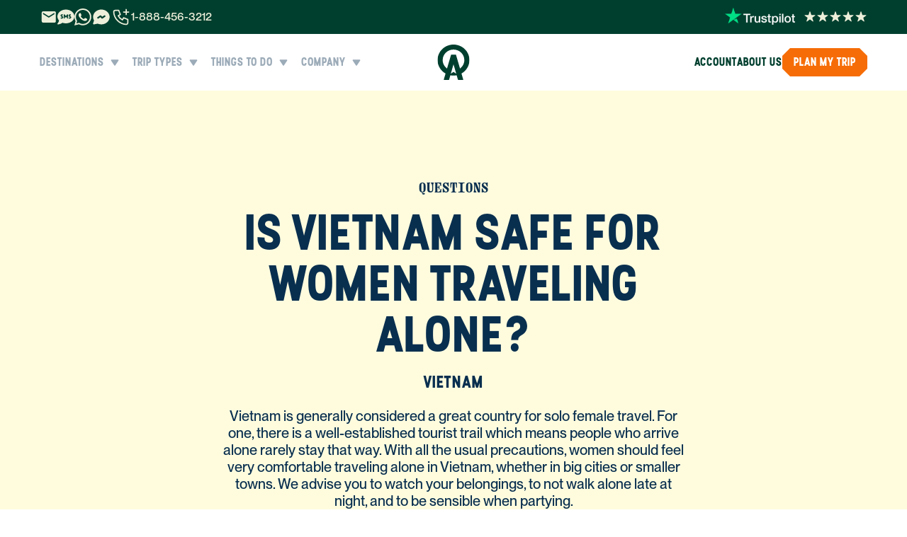

--- FILE ---
content_type: text/html; charset=utf-8
request_url: https://www.anywhere.com/vietnam/questions/special-accommodations/is-vietnam-safe-for-women-traveling-alone
body_size: 94688
content:
<!DOCTYPE html><html lang="en" class="__variable_ed78da __variable_e3b328 __variable_b3d691"><head><meta charSet="utf-8"/><meta name="viewport" content="width=device-width, initial-scale=1"/><link rel="stylesheet" href="/_next/static/css/105926c0cf10447b.css" data-precedence="next"/><link rel="stylesheet" href="/_next/static/css/173e1fdd896cee55.css" data-precedence="next"/><link rel="preload" as="script" fetchPriority="low" href="/_next/static/chunks/webpack-551867a44949f106.js"/><script src="/_next/static/chunks/fd9d1056-592ff6e67d9f8917.js" async=""></script><script src="/_next/static/chunks/52117-d5c5f658739d1cf8.js" async=""></script><script src="/_next/static/chunks/main-app-e96b7b7b7b710470.js" async=""></script><script src="/_next/static/chunks/6137-ca83d1a5f3ce9ce6.js" async=""></script><script src="/_next/static/chunks/72972-1acc06243c70e96c.js" async=""></script><script src="/_next/static/chunks/53366-2d929363eba554ad.js" async=""></script><script src="/_next/static/chunks/43502-26b7668f6aa1425d.js" async=""></script><script src="/_next/static/chunks/64660-3f6fc4c1a76a0c8a.js" async=""></script><script src="/_next/static/chunks/72300-a8b534639b84675e.js" async=""></script><script src="/_next/static/chunks/29763-020dccab84ae255f.js" async=""></script><script src="/_next/static/chunks/11713-4f2b27f3b82d3358.js" async=""></script><script src="/_next/static/chunks/80414-7f64871a585eb239.js" async=""></script><script src="/_next/static/chunks/17174-b96d1b3a8a5fbcff.js" async=""></script><script src="/_next/static/chunks/22777-4f73ff71c3d7cd6f.js" async=""></script><script src="/_next/static/chunks/29549-a44e8f98b501da30.js" async=""></script><script src="/_next/static/chunks/15616-142301a6faa079e2.js" async=""></script><script src="/_next/static/chunks/18803-ab0937a72f70516d.js" async=""></script><script src="/_next/static/chunks/26372-1fe25b0819637610.js" async=""></script><script src="/_next/static/chunks/22502-7e35f71b28d92a58.js" async=""></script><script src="/_next/static/chunks/app/%5Bcountry%5D/(country-navbar)/(complete-layout)/layout-5dd585433c555d57.js" async=""></script><script src="/_next/static/chunks/app/%5Bcountry%5D/(country-navbar)/(transportation)/layout-ffe101593c5fd627.js" async=""></script><script src="/_next/static/chunks/89737-c0afbdbf9245d4f9.js" async=""></script><script src="/_next/static/chunks/61312-3ea059e4b97d586f.js" async=""></script><script src="/_next/static/chunks/56873-afd091777b22fa65.js" async=""></script><script src="/_next/static/chunks/7249-9331cc35bdc19cc9.js" async=""></script><script src="/_next/static/chunks/63918-a162f99ddf812fce.js" async=""></script><script src="/_next/static/chunks/56882-656d3447cc47d2e8.js" async=""></script><script src="/_next/static/chunks/96357-d4f2ca8ade36e563.js" async=""></script><script src="/_next/static/chunks/42295-b246fb8b9f58496b.js" async=""></script><script src="/_next/static/chunks/36360-8d51c1a5215890ed.js" async=""></script><script src="/_next/static/chunks/app/%5Bcountry%5D/(country-navbar)/layout-153405ac80633dc6.js" async=""></script><script src="/_next/static/chunks/78765-b46cecc69cce5d0b.js" async=""></script><script src="/_next/static/chunks/6220-3baad8787cc85c73.js" async=""></script><script src="/_next/static/chunks/7155-d6983a5446753d87.js" async=""></script><script src="/_next/static/chunks/88003-86cf1681924061b8.js" async=""></script><script src="/_next/static/chunks/app/%5Bcountry%5D/(country-navbar)/(complete-layout)/questions/%5B...slug%5D/page-6dfb703e2fcca567.js" async=""></script><script src="/_next/static/chunks/38519-c5d786c4dab0aaf1.js" async=""></script><script src="/_next/static/chunks/33519-93afb5989948968f.js" async=""></script><script src="/_next/static/chunks/app/layout-c224b3794bea8773.js" async=""></script><link rel="preload" href="//cdn.cookie-script.com/s/052a456b25594a4a80937515f4385a90.js" as="script"/><link rel="preload" as="image" href="/img/rebrand/trustpilot.png" fetchPriority="high"/><link rel="preload" as="image" href="/img/rebrand/usa-flag.png" fetchPriority="high"/><meta name="p:domain_verify" content="8dcabf8cbca51f529d28e5b557c93600"/><meta name="google-site-verification" content="aKYIXY72gHuGlbWNqmf-N6iVWjQp7PCLxODTGLCOa9w"/><meta name="theme-color" content="#ffffff"/><title>Is Vietnam Safe For Women Traveling Alone?</title><meta name="description" content="Vietnam has a reputation as a safe country for women who travel alone, even in larger cities. "/><meta name="robots" content="noindex, nofollow"/><link rel="canonical" href="https://www.anywhere.com/vietnam/questions/special-accommodations/is-vietnam-safe-for-women-traveling-alone"/><meta property="og:title" content="Is Vietnam Safe For Women Traveling Alone?"/><meta property="og:description" content="Vietnam has a reputation as a safe country for women who travel alone, even in larger cities. "/><meta property="og:url" content="https://www.anywhere.com/vietnam/questions/special-accommodations/is-vietnam-safe-for-women-traveling-alone"/><meta property="og:image" content="https://www.anywhere.com/img/rebrand/home/anywhere-mission.jpg"/><meta property="og:type" content="website"/><meta name="twitter:card" content="summary_large_image"/><meta name="twitter:site" content="@anywhere"/><meta name="twitter:creator" content="@anywhere"/><meta name="twitter:title" content="Is Vietnam Safe For Women Traveling Alone?"/><meta name="twitter:description" content="Vietnam has a reputation as a safe country for women who travel alone, even in larger cities. "/><meta name="twitter:image" content="https://www.anywhere.com/img/rebrand/home/anywhere-mission.jpg"/><link rel="icon" href="/favicon.ico" type="image/x-icon" sizes="48x48"/><meta name="next-size-adjust"/><script type="text/javascript">
            window.API_HOST    = 'https://api-backend.anywhere.com';
            window.HASURA_HOST = 'graph.anywhere.com';
          </script><script src="/_next/static/chunks/polyfills-42372ed130431b0a.js" noModule=""></script></head><body class="subpixel-antialiased scroll-smooth"><section aria-label="Notifications alt+T" tabindex="-1" aria-live="polite" aria-relevant="additions text" aria-atomic="false"></section><header class="rebrand top-0 z-[70] sticky"><div class="top-0 left-0 right-0 h-12 bg-blue-01 z-20 xl:hidden hidden"></div><div class="flex items-center px-4 md:px-8 xl:px-[56px] bg-green-06"><div class="flex items-center justify-between max-w-[1328px] w-full h-12 mx-auto"><div class="flex items-center gap-2.5"><div class="xl:justify-center gap-2.5 hidden md:flex items-center"><a href="mailto:plan@anywhere.com" title="Email Anywhere.com - Contact Local Travel Experts" aria-label="Email Anywhere.com" target="_top"><svg width="25" height="24" viewBox="0 0 25 24" fill="none" xmlns="http://www.w3.org/2000/svg" class="fill-green-06 md:fill-green-01 hover:fill-green-03" aria-hidden="true"><g clip-path="url(#clip0_1_3538)"><path d="M20.8672 3.99902H4.86719C3.76719 3.99902 2.87719 4.89902 2.87719 5.99902L2.86719 17.999C2.86719 19.099 3.76719 19.999 4.86719 19.999H20.8672C21.9672 19.999 22.8672 19.099 22.8672 17.999V5.99902C22.8672 4.89902 21.9672 3.99902 20.8672 3.99902ZM20.8672 7.99902L12.8672 12.999L4.86719 7.99902V5.99902L12.8672 10.999L20.8672 5.99902V7.99902Z"></path></g><defs><clipPath id="clip0_1_3538"><rect width="24" height="24" fill="white" transform="translate(0.867188)"></rect></clipPath></defs></svg></a><a href="sms://+12062081117" title="Text Anywhere.com - Quick Travel Inquiries" aria-label="Send SMS to Anywhere.com" target="_top"><svg width="24" height="24" xmlns="http://www.w3.org/2000/svg" viewBox="0 0 512 512" class="fill-green-06 md:fill-green-01 hover:fill-green-03" aria-hidden="true"><path d="M256 448c141.4 0 256-93.1 256-208S397.4 32 256 32S0 125.1 0 240c0 45.1 17.7 86.8 47.7 120.9c-1.9 24.5-11.4 46.3-21.4 62.9c-5.5 9.2-11.1 16.6-15.2 21.6c-2.1 2.5-3.7 4.4-4.9 5.7c-.6 .6-1 1.1-1.3 1.4l-.3 .3 0 0 0 0 0 0 0 0c-4.6 4.6-5.9 11.4-3.4 17.4c2.5 6 8.3 9.9 14.8 9.9c28.7 0 57.6-8.9 81.6-19.3c22.9-10 42.4-21.9 54.3-30.6c31.8 11.5 67 17.9 104.1 17.9zM96 212.8c0-20.3 16.5-36.8 36.8-36.8H152c8.8 0 16 7.2 16 16s-7.2 16-16 16H132.8c-2.7 0-4.8 2.2-4.8 4.8c0 1.6 .8 3.1 2.2 4l29.4 19.6c10.3 6.8 16.4 18.3 16.4 30.7c0 20.3-16.5 36.8-36.8 36.8H112c-8.8 0-16-7.2-16-16s7.2-16 16-16h27.2c2.7 0 4.8-2.2 4.8-4.8c0-1.6-.8-3.1-2.2-4l-29.4-19.6C102.2 236.7 96 225.2 96 212.8zM372.8 176H392c8.8 0 16 7.2 16 16s-7.2 16-16 16H372.8c-2.7 0-4.8 2.2-4.8 4.8c0 1.6 .8 3.1 2.2 4l29.4 19.6c10.2 6.8 16.4 18.3 16.4 30.7c0 20.3-16.5 36.8-36.8 36.8H352c-8.8 0-16-7.2-16-16s7.2-16 16-16h27.2c2.7 0 4.8-2.2 4.8-4.8c0-1.6-.8-3.1-2.2-4l-29.4-19.6c-10.2-6.8-16.4-18.3-16.4-30.7c0-20.3 16.5-36.8 36.8-36.8zm-152 6.4L256 229.3l35.2-46.9c4.1-5.5 11.3-7.8 17.9-5.6s10.9 8.3 10.9 15.2v96c0 8.8-7.2 16-16 16s-16-7.2-16-16V240l-19.2 25.6c-3 4-7.8 6.4-12.8 6.4s-9.8-2.4-12.8-6.4L224 240v48c0 8.8-7.2 16-16 16s-16-7.2-16-16V192c0-6.9 4.4-13 10.9-15.2s13.7 .1 17.9 5.6z"></path></svg></a><a href="https://wa.me/12062027077" title="WhatsApp - Chat with Travel Experts" aria-label="Message us on WhatsApp" target="_blank" rel="noopener noreferrer nofollow"><svg width="24" height="24" viewBox="0 0 24 24" fill="none" xmlns="http://www.w3.org/2000/svg" class="fill-green-06 md:fill-green-01 hover:fill-green-03" aria-hidden="true"><path fill-rule="evenodd" clip-rule="evenodd" d="M20.3898 3.48403C18.1465 1.23781 15.1628 0.000163073 11.9838 -0.000976562C5.43322 -0.000976562 0.101997 5.32968 0.099718 11.882C0.0985783 13.9766 0.646174 16.0211 1.68609 17.8229L0 23.9815L6.29991 22.329C8.03556 23.2761 9.99003 23.7747 11.9787 23.7753H11.9838C18.5333 23.7753 23.8651 18.444 23.8674 11.8917C23.8685 8.71613 22.6337 5.73083 20.3898 3.4846V3.48403ZM11.9838 21.7684H11.9798C10.2077 21.7678 8.46922 21.2914 6.95238 20.3917L6.59166 20.1775L2.85308 21.1581L3.85083 17.5129L3.61606 17.1391C2.62743 15.5665 2.10491 13.7487 2.10605 11.8826C2.10833 6.43683 6.53923 2.00592 11.9879 2.00592C14.6261 2.00706 17.106 3.03559 18.9709 4.90288C20.836 6.76961 21.8622 9.25175 21.8611 11.8906C21.8588 17.3369 17.4279 21.7678 11.9838 21.7678V21.7684ZM17.4017 14.371C17.1048 14.2223 15.645 13.5043 15.3725 13.4051C15.1002 13.306 14.9025 13.2564 14.7047 13.5539C14.507 13.8513 13.9378 14.5203 13.7645 14.718C13.5913 14.9163 13.4181 14.9408 13.1212 14.792C12.8244 14.6433 11.8676 14.3299 10.7331 13.3185C9.85048 12.531 9.25439 11.5589 9.08122 11.2615C8.90798 10.964 9.06298 10.8033 9.21109 10.6558C9.34442 10.5224 9.50798 10.3087 9.65668 10.1355C9.80546 9.96227 9.85445 9.8381 9.95357 9.64033C10.0528 9.44203 10.0032 9.26886 9.92911 9.12008C9.85498 8.97138 9.26128 7.50976 9.01339 6.91547C8.77233 6.33654 8.52736 6.41518 8.34557 6.40549C8.17233 6.39694 7.97463 6.39524 7.77633 6.39524C7.57803 6.39524 7.25662 6.46931 6.98427 6.76676C6.71191 7.06417 5.94491 7.78271 5.94491 9.24373C5.94491 10.7047 7.0088 12.1174 7.1575 12.3157C7.30621 12.514 9.25154 15.5129 12.23 16.7996C12.9383 17.1055 13.4916 17.2884 13.9229 17.4252C14.6341 17.6514 15.2814 17.6195 15.7931 17.5432C16.3635 17.4577 17.5498 16.8246 17.7971 16.1311C18.0444 15.4377 18.0444 14.8428 17.9704 14.7191C17.8963 14.5955 17.698 14.5208 17.4011 14.3721L17.4017 14.371Z"></path></svg></a><a href="https://m.me/anywhereco" title="Facebook Messenger - Connect with Travel Experts" aria-label="Message us on Facebook Messenger" target="_blank" rel="noopener noreferrer nofollow"><svg xmlns="http://www.w3.org/2000/svg" width="24" height="24" viewBox="0 0 24 24" fill="currentColor" stroke="none" class="tabler-icon tabler-icon-brand-messenger-filled fill-green-06 md:fill-green-01 hover:fill-green-03 size-7" aria-hidden="true"><path d="M18.894 5.446c3.667 3.127 4.168 8.238 1.152 11.897c-2.842 3.447 -7.965 4.583 -12.231 2.805l-.233 -.101l-4.374 .931l-.033 .005l-.042 .008l-.031 .002l-.01 .003h-.018l-.052 .004l-.024 -.001l-.02 .001l-.033 -.003h-.035l-.022 -.004l-.022 -.002l-.035 -.007l-.034 -.005l-.016 -.004l-.024 -.005l-.049 -.016l-.024 -.005l-.011 -.005l-.022 -.007l-.045 -.02l-.03 -.012l-.011 -.006l-.014 -.006l-.031 -.018l-.045 -.024l-.016 -.011l-.037 -.026l-.04 -.027l-.015 -.013l-.043 -.04l-.025 -.02l-.062 -.07l-.013 -.013l-.011 -.014l-.027 -.04l-.026 -.035a1 1 0 0 1 -.054 -.095l-.006 -.013l-.019 -.045l-.02 -.042l-.004 -.016l-.004 -.01l-.011 -.04l-.013 -.04l-.002 -.014l-.005 -.019l-.005 -.033l-.008 -.042l-.002 -.031l-.003 -.026l-.004 -.054l.001 -.036l.001 -.023l.002 -.053l.004 -.025v-.019l.008 -.036l.005 -.033l.004 -.017l.005 -.023l.018 -.06l.003 -.013l1.15 -3.45l-.022 -.037c-2.21 -3.747 -1.209 -8.392 2.411 -11.118l.23 -.168c3.898 -2.766 9.469 -2.54 13.073 .535m-2.062 5a1 1 0 0 0 -1.387 -.278l-2.318 1.544l-1.42 -1.42a1 1 0 0 0 -1.262 -.124l-3 2a1 1 0 0 0 -.277 1.387l.07 .093a1 1 0 0 0 1.317 .184l2.317 -1.545l1.42 1.42a1 1 0 0 0 1.263 .125l3 -2a1 1 0 0 0 .277 -1.387"></path></svg></a></div><div class="flex items-center gap-1.5"><div class="relative group"><svg xmlns="http://www.w3.org/2000/svg" width="24" height="24" viewBox="0 0 24 24" fill="none" stroke="currentColor" stroke-width="2" stroke-linecap="round" stroke-linejoin="round" class="tabler-icon tabler-icon-phone-plus size-7 stroke-[1.5px] stroke-green-01"><path d="M5 4h4l2 5l-2.5 1.5a11 11 0 0 0 5 5l1.5 -2.5l5 2v4a2 2 0 0 1 -2 2a16 16 0 0 1 -15 -15a2 2 0 0 1 2 -2"></path><path d="M15 6h6m-3 -3v6"></path></svg><div class="absolute top-6 -left-2 px-6 py-[14px] xl:px-8 bg-blue-02 rounded-lg opacity-0 pointer-events-none group-hover:opacity-100 group-hover:pointer-events-auto transition-opacity duration-200 z-[80]"><div class="flex flex-col gap-4 text-lg justify-center items-center"><a href="tel:1-888-456-3212" title="Call USA - Speak with Local Travel Experts" aria-label="Call Anywhere.com USA at 1-888-456-3212" class="flex items-center justify-stretch text-green-06 hover:text-orange-04 gap-2"><span aria-hidden="true"><svg xmlns="http://www.w3.org/2000/svg" xlink:href="http://www.w3.org/1999/xlink" width="24" height="24" viewBox="0 0 24 24" fill="none"><circle cx="12" cy="11.9999" r="11" fill="url(#pattern2undefined-:R5cp4puukq:)" stroke="#0A5935" stroke-width="2"></circle><defs><pattern id="pattern2undefined-:R5cp4puukq:" patternContentUnits="objectBoundingBox" width="1" height="1"><use xlink:href="#image0_115_657" transform="scale(0.00444444)"></use></pattern><image id="image0_115_657" width="225" height="225" xlink:href="/img/rebrand/usa-flag.png"></image></defs></svg></span><span class="whitespace-nowrap ml-auto font-ppstellar font-bold">1-888-456-3212</span></a><a href="tel:1-844-840-8780" title="Call CA - Speak with Local Travel Experts" aria-label="Call Anywhere.com CA at 1-844-840-8780" class="flex items-center justify-stretch text-green-06 hover:text-orange-04 gap-2"><span aria-hidden="true"><svg xmlns="http://www.w3.org/2000/svg" xlink:href="http://www.w3.org/1999/xlink" width="24" height="24" viewBox="0 0 24 24" fill="none"><circle cx="12" cy="11.9999" r="11" fill="url(#pattern1undefined-:R6cp4puukq:)" stroke="#0A5935" stroke-width="2"></circle><defs><pattern id="pattern1undefined-:R6cp4puukq:" patternContentUnits="objectBoundingBox" width="1" height="1"><use xlink:href="#image0_115_660" transform="translate(-0.5) scale(0.00628931)"></use></pattern><image id="image0_115_660" width="318" height="159" xlink:href="/img/rebrand/canada-flag.png"></image></defs></svg></span><span class="whitespace-nowrap ml-auto font-ppstellar font-bold">1-844-840-8780</span></a><a href="tel:44-800-088-5758" title="Call UK - Speak with Local Travel Experts" aria-label="Call Anywhere.com UK at 44-800-088-5758" class="flex items-center justify-stretch text-green-06 hover:text-orange-04 gap-2"><span aria-hidden="true"><svg xmlns="http://www.w3.org/2000/svg" xlink:href="http://www.w3.org/1999/xlink" width="24" height="24" viewBox="0 0 24 24" fill="none"><circle cx="12" cy="11.9999" r="11" fill="url(#pattern3undefined-:R7cp4puukq:)" stroke="#0A5935" stroke-width="2"></circle><defs><pattern id="pattern3undefined-:R7cp4puukq:" patternContentUnits="objectBoundingBox" width="1" height="1"><use xlink:href="#image0_115_664" transform="translate(-0.140369 -0.158777) scale(0.00580905)"></use></pattern><image id="image0_115_664" width="225" height="225" xlink:href="/img/rebrand/gb-flag.png"></image></defs></svg></span><span class="whitespace-nowrap ml-auto font-ppstellar font-bold">44-800-088-5758</span></a></div><div class="flex items-center xl:justify-center gap-2.5 pt-4 pb-2.5"><a href="mailto:plan@anywhere.com" title="Email Anywhere.com - Contact Local Travel Experts" aria-label="Email Anywhere.com" target="_top"><svg width="25" height="24" viewBox="0 0 25 24" fill="none" xmlns="http://www.w3.org/2000/svg" class="fill-green-06 hover:fill-green-03" aria-hidden="true"><g clip-path="url(#clip0_1_3538)"><path d="M20.8672 3.99902H4.86719C3.76719 3.99902 2.87719 4.89902 2.87719 5.99902L2.86719 17.999C2.86719 19.099 3.76719 19.999 4.86719 19.999H20.8672C21.9672 19.999 22.8672 19.099 22.8672 17.999V5.99902C22.8672 4.89902 21.9672 3.99902 20.8672 3.99902ZM20.8672 7.99902L12.8672 12.999L4.86719 7.99902V5.99902L12.8672 10.999L20.8672 5.99902V7.99902Z"></path></g><defs><clipPath id="clip0_1_3538"><rect width="24" height="24" fill="white" transform="translate(0.867188)"></rect></clipPath></defs></svg></a><a href="sms://+12062081117" title="Text Anywhere.com - Quick Travel Inquiries" aria-label="Send SMS to Anywhere.com" target="_top"><svg width="24" height="24" xmlns="http://www.w3.org/2000/svg" viewBox="0 0 512 512" class="fill-green-06 hover:fill-green-03" aria-hidden="true"><path d="M256 448c141.4 0 256-93.1 256-208S397.4 32 256 32S0 125.1 0 240c0 45.1 17.7 86.8 47.7 120.9c-1.9 24.5-11.4 46.3-21.4 62.9c-5.5 9.2-11.1 16.6-15.2 21.6c-2.1 2.5-3.7 4.4-4.9 5.7c-.6 .6-1 1.1-1.3 1.4l-.3 .3 0 0 0 0 0 0 0 0c-4.6 4.6-5.9 11.4-3.4 17.4c2.5 6 8.3 9.9 14.8 9.9c28.7 0 57.6-8.9 81.6-19.3c22.9-10 42.4-21.9 54.3-30.6c31.8 11.5 67 17.9 104.1 17.9zM96 212.8c0-20.3 16.5-36.8 36.8-36.8H152c8.8 0 16 7.2 16 16s-7.2 16-16 16H132.8c-2.7 0-4.8 2.2-4.8 4.8c0 1.6 .8 3.1 2.2 4l29.4 19.6c10.3 6.8 16.4 18.3 16.4 30.7c0 20.3-16.5 36.8-36.8 36.8H112c-8.8 0-16-7.2-16-16s7.2-16 16-16h27.2c2.7 0 4.8-2.2 4.8-4.8c0-1.6-.8-3.1-2.2-4l-29.4-19.6C102.2 236.7 96 225.2 96 212.8zM372.8 176H392c8.8 0 16 7.2 16 16s-7.2 16-16 16H372.8c-2.7 0-4.8 2.2-4.8 4.8c0 1.6 .8 3.1 2.2 4l29.4 19.6c10.2 6.8 16.4 18.3 16.4 30.7c0 20.3-16.5 36.8-36.8 36.8H352c-8.8 0-16-7.2-16-16s7.2-16 16-16h27.2c2.7 0 4.8-2.2 4.8-4.8c0-1.6-.8-3.1-2.2-4l-29.4-19.6c-10.2-6.8-16.4-18.3-16.4-30.7c0-20.3 16.5-36.8 36.8-36.8zm-152 6.4L256 229.3l35.2-46.9c4.1-5.5 11.3-7.8 17.9-5.6s10.9 8.3 10.9 15.2v96c0 8.8-7.2 16-16 16s-16-7.2-16-16V240l-19.2 25.6c-3 4-7.8 6.4-12.8 6.4s-9.8-2.4-12.8-6.4L224 240v48c0 8.8-7.2 16-16 16s-16-7.2-16-16V192c0-6.9 4.4-13 10.9-15.2s13.7 .1 17.9 5.6z"></path></svg></a><a href="https://wa.me/12062027077" title="WhatsApp - Chat with Travel Experts" aria-label="Message us on WhatsApp" target="_blank" rel="noopener noreferrer nofollow"><svg width="24" height="24" viewBox="0 0 24 24" fill="none" xmlns="http://www.w3.org/2000/svg" class="fill-green-06 hover:fill-green-03" aria-hidden="true"><path fill-rule="evenodd" clip-rule="evenodd" d="M20.3898 3.48403C18.1465 1.23781 15.1628 0.000163073 11.9838 -0.000976562C5.43322 -0.000976562 0.101997 5.32968 0.099718 11.882C0.0985783 13.9766 0.646174 16.0211 1.68609 17.8229L0 23.9815L6.29991 22.329C8.03556 23.2761 9.99003 23.7747 11.9787 23.7753H11.9838C18.5333 23.7753 23.8651 18.444 23.8674 11.8917C23.8685 8.71613 22.6337 5.73083 20.3898 3.4846V3.48403ZM11.9838 21.7684H11.9798C10.2077 21.7678 8.46922 21.2914 6.95238 20.3917L6.59166 20.1775L2.85308 21.1581L3.85083 17.5129L3.61606 17.1391C2.62743 15.5665 2.10491 13.7487 2.10605 11.8826C2.10833 6.43683 6.53923 2.00592 11.9879 2.00592C14.6261 2.00706 17.106 3.03559 18.9709 4.90288C20.836 6.76961 21.8622 9.25175 21.8611 11.8906C21.8588 17.3369 17.4279 21.7678 11.9838 21.7678V21.7684ZM17.4017 14.371C17.1048 14.2223 15.645 13.5043 15.3725 13.4051C15.1002 13.306 14.9025 13.2564 14.7047 13.5539C14.507 13.8513 13.9378 14.5203 13.7645 14.718C13.5913 14.9163 13.4181 14.9408 13.1212 14.792C12.8244 14.6433 11.8676 14.3299 10.7331 13.3185C9.85048 12.531 9.25439 11.5589 9.08122 11.2615C8.90798 10.964 9.06298 10.8033 9.21109 10.6558C9.34442 10.5224 9.50798 10.3087 9.65668 10.1355C9.80546 9.96227 9.85445 9.8381 9.95357 9.64033C10.0528 9.44203 10.0032 9.26886 9.92911 9.12008C9.85498 8.97138 9.26128 7.50976 9.01339 6.91547C8.77233 6.33654 8.52736 6.41518 8.34557 6.40549C8.17233 6.39694 7.97463 6.39524 7.77633 6.39524C7.57803 6.39524 7.25662 6.46931 6.98427 6.76676C6.71191 7.06417 5.94491 7.78271 5.94491 9.24373C5.94491 10.7047 7.0088 12.1174 7.1575 12.3157C7.30621 12.514 9.25154 15.5129 12.23 16.7996C12.9383 17.1055 13.4916 17.2884 13.9229 17.4252C14.6341 17.6514 15.2814 17.6195 15.7931 17.5432C16.3635 17.4577 17.5498 16.8246 17.7971 16.1311C18.0444 15.4377 18.0444 14.8428 17.9704 14.7191C17.8963 14.5955 17.698 14.5208 17.4011 14.3721L17.4017 14.371Z"></path></svg></a><a href="https://m.me/anywhereco" title="Facebook Messenger - Connect with Travel Experts" aria-label="Message us on Facebook Messenger" target="_blank" rel="noopener noreferrer nofollow"><svg xmlns="http://www.w3.org/2000/svg" width="24" height="24" viewBox="0 0 24 24" fill="currentColor" stroke="none" class="tabler-icon tabler-icon-brand-messenger-filled fill-green-06 hover:fill-green-03 size-7" aria-hidden="true"><path d="M18.894 5.446c3.667 3.127 4.168 8.238 1.152 11.897c-2.842 3.447 -7.965 4.583 -12.231 2.805l-.233 -.101l-4.374 .931l-.033 .005l-.042 .008l-.031 .002l-.01 .003h-.018l-.052 .004l-.024 -.001l-.02 .001l-.033 -.003h-.035l-.022 -.004l-.022 -.002l-.035 -.007l-.034 -.005l-.016 -.004l-.024 -.005l-.049 -.016l-.024 -.005l-.011 -.005l-.022 -.007l-.045 -.02l-.03 -.012l-.011 -.006l-.014 -.006l-.031 -.018l-.045 -.024l-.016 -.011l-.037 -.026l-.04 -.027l-.015 -.013l-.043 -.04l-.025 -.02l-.062 -.07l-.013 -.013l-.011 -.014l-.027 -.04l-.026 -.035a1 1 0 0 1 -.054 -.095l-.006 -.013l-.019 -.045l-.02 -.042l-.004 -.016l-.004 -.01l-.011 -.04l-.013 -.04l-.002 -.014l-.005 -.019l-.005 -.033l-.008 -.042l-.002 -.031l-.003 -.026l-.004 -.054l.001 -.036l.001 -.023l.002 -.053l.004 -.025v-.019l.008 -.036l.005 -.033l.004 -.017l.005 -.023l.018 -.06l.003 -.013l1.15 -3.45l-.022 -.037c-2.21 -3.747 -1.209 -8.392 2.411 -11.118l.23 -.168c3.898 -2.766 9.469 -2.54 13.073 .535m-2.062 5a1 1 0 0 0 -1.387 -.278l-2.318 1.544l-1.42 -1.42a1 1 0 0 0 -1.262 -.124l-3 2a1 1 0 0 0 -.277 1.387l.07 .093a1 1 0 0 0 1.317 .184l2.317 -1.545l1.42 1.42a1 1 0 0 0 1.263 .125l3 -2a1 1 0 0 0 .277 -1.387"></path></svg></a><a href="https://www.youtube.com/c/ANYWHERECOM" title="YouTube - Travel Videos &amp; Destination Guides" aria-label="Visit Anywhere.com on YouTube" target="_blank" rel="noopener noreferrer nofollow"><svg width="30" height="20" viewBox="0 0 30 20" fill="none" xmlns="http://www.w3.org/2000/svg" class="fill-green-06 hover:fill-green-03" aria-hidden="true"><path d="M29.2632 3.12324C28.929 1.89323 27.9479 0.926623 26.6993 0.597366C24.4363 0 15.3672 0 15.3672 0C15.3672 0 6.29812 0 4.03742 0.597366C2.7889 0.926623 1.80775 1.89323 1.47354 3.12324C0.867188 5.35042 0.867188 10 0.867188 10C0.867188 10 0.867188 14.6496 1.47354 16.8768C1.80775 18.1068 2.7889 19.0734 4.03742 19.4026C6.29812 20 15.3672 20 15.3672 20C15.3672 20 24.4363 20 26.697 19.4026C27.9455 19.0734 28.9266 18.1068 29.2608 16.8768C29.8672 14.6496 29.8672 10 29.8672 10C29.8672 10 29.8672 5.35042 29.2608 3.12324H29.2632ZM12.4667 14.285V5.71496L20.0008 10L12.4667 14.285Z"></path></svg></a><a href="https://www.instagram.com/anywhere" title="Instagram - Travel Inspiration &amp; Insider Tips" aria-label="Follow Anywhere.com on Instagram" target="_blank" rel="noopener noreferrer nofollow"><svg width="25" height="24" viewBox="0 0 25 24" fill="none" xmlns="http://www.w3.org/2000/svg" class="fill-green-06 hover:fill-green-03" aria-hidden="true"><path d="M7.89729 0.0839251C6.62049 0.144165 5.74857 0.347925 4.98633 0.647445C4.19745 0.954885 3.52881 1.36745 2.86353 2.03513C2.19825 2.70281 1.78857 3.37193 1.48329 4.16201C1.18785 4.92593 0.987687 5.79857 0.931287 7.07609C0.874887 8.35361 0.862407 8.76425 0.868647 12.023C0.874887 15.2817 0.889287 15.6902 0.951207 16.9703C1.01217 18.2469 1.21521 19.1186 1.51473 19.881C1.82265 20.6699 2.23473 21.3383 2.90265 22.0038C3.57057 22.6694 4.23921 23.0781 5.03121 23.3838C5.79441 23.6788 6.66729 23.8799 7.94457 23.9358C9.22185 23.9918 9.63297 24.0047 12.8907 23.9985C16.1485 23.9922 16.5586 23.9778 17.8386 23.9171C19.1185 23.8564 19.9856 23.6519 20.7483 23.3538C21.5372 23.0452 22.2061 22.6338 22.8711 21.9657C23.5362 21.2975 23.9456 20.6279 24.2506 19.8374C24.5463 19.0742 24.7472 18.2013 24.8026 16.925C24.8586 15.6441 24.8718 15.2351 24.8655 11.9769C24.8593 8.71865 24.8446 8.31017 24.7839 7.03049C24.7232 5.75081 24.5199 4.88177 24.2206 4.11881C23.9122 3.32993 23.5006 2.66201 22.833 1.99601C22.1653 1.33001 21.4952 0.920805 20.7049 0.616485C19.9412 0.321045 19.0688 0.119685 17.7915 0.0644851C16.5142 0.00928514 16.1031 -0.00487487 12.8442 0.00136513C9.58521 0.00760513 9.17721 0.0215251 7.89729 0.0839251ZM8.03745 21.777C6.86745 21.7262 6.23217 21.5318 5.80881 21.369C5.24817 21.153 4.84881 20.8919 4.42689 20.4741C4.00497 20.0562 3.74577 19.6554 3.52689 19.096C3.36249 18.6726 3.16449 18.0381 3.10977 16.8681C3.05025 15.6035 3.03777 15.2238 3.03081 12.0201C3.02385 8.81633 3.03609 8.43713 3.09153 7.17209C3.14145 6.00305 3.33705 5.36705 3.49953 4.94393C3.71553 4.38257 3.97569 3.98393 4.39449 3.56225C4.81329 3.14057 5.21289 2.88089 5.77281 2.66201C6.19569 2.49689 6.83025 2.30057 7.99977 2.24489C9.26529 2.18489 9.64449 2.17289 12.8478 2.16593C16.051 2.15897 16.4312 2.17097 17.6972 2.22664C18.8662 2.27753 19.5025 2.4712 19.9251 2.63464C20.486 2.85065 20.8851 3.11009 21.3068 3.52961C21.7285 3.94913 21.9884 4.34729 22.2073 4.90841C22.3726 5.33009 22.569 5.96441 22.6242 7.13465C22.6844 8.40017 22.6981 8.7796 22.7038 11.9826C22.7096 15.1857 22.6983 15.5661 22.6429 16.8306C22.5918 18.0006 22.3978 18.6362 22.2349 19.06C22.0189 19.6204 21.7585 20.02 21.3394 20.4414C20.9204 20.8629 20.5213 21.1226 19.9611 21.3414C19.5387 21.5063 18.9034 21.7031 17.7349 21.7588C16.4694 21.8183 16.0902 21.8308 12.8857 21.8378C9.68121 21.8447 9.30321 21.8318 8.03769 21.777M17.8201 5.58641C17.8206 5.87123 17.9055 6.14952 18.0641 6.38607C18.2228 6.62262 18.448 6.80681 18.7114 6.91535C18.9747 7.02389 19.2643 7.05189 19.5435 6.99583C19.8228 6.93976 20.0792 6.80214 20.2802 6.60037C20.4812 6.3986 20.6179 6.14174 20.6729 5.86228C20.728 5.58283 20.6989 5.29333 20.5894 5.03039C20.4799 4.76746 20.2949 4.5429 20.0578 4.38512C19.8206 4.22735 19.542 4.14344 19.2572 4.14401C18.8754 4.14477 18.5095 4.29715 18.24 4.56764C17.9705 4.83813 17.8195 5.20458 17.8201 5.58641ZM6.70569 12.0119C6.71241 15.4151 9.47625 18.1677 12.8787 18.1612C16.2812 18.1547 19.0357 15.3911 19.0292 11.9879C19.0227 8.58473 16.2582 5.83145 12.8552 5.83817C9.45225 5.84489 6.69921 8.60921 6.70569 12.0119ZM8.86713 12.0076C8.86556 11.2165 9.09863 10.4426 9.53686 9.78395C9.9751 9.12527 10.5988 8.61134 11.3291 8.30714C12.0594 8.00294 12.8636 7.92213 13.6398 8.07494C14.4161 8.22774 15.1295 8.6073 15.6901 9.16561C16.2506 9.72393 16.633 10.4359 16.7889 11.2115C16.9447 11.9872 16.8671 12.7916 16.5658 13.5231C16.2645 14.2547 15.753 14.8804 15.0961 15.3212C14.4392 15.7621 13.6663 15.9982 12.8751 15.9998C12.3498 16.0009 11.8294 15.8985 11.3437 15.6984C10.8579 15.4984 10.4164 15.2046 10.0442 14.8339C9.67199 14.4632 9.37648 14.0228 9.17452 13.5378C8.97255 13.0529 8.8681 12.5329 8.86713 12.0076Z"></path></svg></a></div></div></div><a href="tel:1-888-456-3212" title="Call USA - Speak with Local Travel Experts" aria-label="Call Anywhere.com USA at 1-888-456-3212" class="text-green-01 whitespace-nowrap text-base font-ppneuemontreal font-medium leading-5">1-888-456-3212</a></div></div><a href="https://www.trustpilot.com/review/anywhere.com" target="_blank" rel="noopener noreferrer nofollow" class="flex items-center" title="Trustpilot Reviews - Trusted by 1300+ Travelers" aria-label="View Anywhere.com Trustpilot reviews"><svg xmlns="http://www.w3.org/2000/svg" width="99" height="24" viewBox="0 0 99 24" fill="none" class="-mt-0.5"><rect width="99" height="24" fill="url(#:R64puukq:)"></rect><defs><pattern id=":R64puukq:" patternContentUnits="objectBoundingBox" width="1" height="1"><use href="#image0_2012_1968" transform="matrix(0.00333333 0 0 0.01375 0 -0.001875)"></use></pattern><image id="image0_2012_1968" width="300" height="73" href="/img/rebrand/trustpilot.png"></image></defs></svg><svg xmlns="http://www.w3.org/2000/svg" width="90" height="18" viewBox="0 0 90 18" fill="#EDEFDA" class="ml-3 hidden md:block" aria-hidden="true"><path d="M8.52447 1.46353C8.67415 1.00287 9.32585 1.00287 9.47553 1.46353L10.9084 5.87336C10.9753 6.07937 11.1673 6.21885 11.3839 6.21885H16.0207C16.505 6.21885 16.7064 6.83865 16.3146 7.12336L12.5633 9.84878C12.3881 9.9761 12.3148 10.2018 12.3817 10.4078L13.8145 14.8176C13.9642 15.2783 13.437 15.6613 13.0451 15.3766L9.29389 12.6512C9.11865 12.5239 8.88135 12.5239 8.70611 12.6512L4.95488 15.3766C4.56303 15.6613 4.03578 15.2783 4.18546 14.8176L5.6183 10.4078C5.68524 10.2018 5.61191 9.9761 5.43667 9.84878L1.68544 7.12336C1.29358 6.83866 1.49497 6.21885 1.97933 6.21885H6.6161C6.83272 6.21885 7.02469 6.07937 7.09163 5.87336L8.52447 1.46353Z"></path><path d="M26.5245 1.46353C26.6741 1.00287 27.3259 1.00287 27.4755 1.46353L28.9084 5.87336C28.9753 6.07937 29.1673 6.21885 29.3839 6.21885H34.0207C34.505 6.21885 34.7064 6.83865 34.3146 7.12336L30.5633 9.84878C30.3881 9.9761 30.3148 10.2018 30.3817 10.4078L31.8145 14.8176C31.9642 15.2783 31.437 15.6613 31.0451 15.3766L27.2939 12.6512C27.1186 12.5239 26.8814 12.5239 26.7061 12.6512L22.9549 15.3766C22.563 15.6613 22.0358 15.2783 22.1855 14.8176L23.6183 10.4078C23.6852 10.2018 23.6119 9.9761 23.4367 9.84878L19.6854 7.12336C19.2936 6.83866 19.495 6.21885 19.9793 6.21885H24.6161C24.8327 6.21885 25.0247 6.07937 25.0916 5.87336L26.5245 1.46353Z"></path><path d="M44.5245 1.46353C44.6741 1.00287 45.3259 1.00287 45.4755 1.46353L46.9084 5.87336C46.9753 6.07937 47.1673 6.21885 47.3839 6.21885H52.0207C52.505 6.21885 52.7064 6.83865 52.3146 7.12336L48.5633 9.84878C48.3881 9.9761 48.3148 10.2018 48.3817 10.4078L49.8145 14.8176C49.9642 15.2783 49.437 15.6613 49.0451 15.3766L45.2939 12.6512C45.1186 12.5239 44.8814 12.5239 44.7061 12.6512L40.9549 15.3766C40.563 15.6613 40.0358 15.2783 40.1855 14.8176L41.6183 10.4078C41.6852 10.2018 41.6119 9.9761 41.4367 9.84878L37.6854 7.12336C37.2936 6.83866 37.495 6.21885 37.9793 6.21885H42.6161C42.8327 6.21885 43.0247 6.07937 43.0916 5.87336L44.5245 1.46353Z"></path><path d="M62.5245 1.46353C62.6741 1.00287 63.3259 1.00287 63.4755 1.46353L64.9084 5.87336C64.9753 6.07937 65.1673 6.21885 65.3839 6.21885H70.0207C70.505 6.21885 70.7064 6.83865 70.3146 7.12336L66.5633 9.84878C66.3881 9.9761 66.3148 10.2018 66.3817 10.4078L67.8145 14.8176C67.9642 15.2783 67.437 15.6613 67.0451 15.3766L63.2939 12.6512C63.1186 12.5239 62.8814 12.5239 62.7061 12.6512L58.9549 15.3766C58.563 15.6613 58.0358 15.2783 58.1855 14.8176L59.6183 10.4078C59.6852 10.2018 59.6119 9.9761 59.4367 9.84878L55.6854 7.12336C55.2936 6.83866 55.495 6.21885 55.9793 6.21885H60.6161C60.8327 6.21885 61.0247 6.07937 61.0916 5.87336L62.5245 1.46353Z"></path><path d="M80.5245 1.46353C80.6741 1.00287 81.3259 1.00287 81.4755 1.46353L82.9084 5.87336C82.9753 6.07937 83.1673 6.21885 83.3839 6.21885H88.0207C88.505 6.21885 88.7064 6.83865 88.3146 7.12336L84.5633 9.84878C84.3881 9.9761 84.3148 10.2018 84.3817 10.4078L85.8145 14.8176C85.9642 15.2783 85.437 15.6613 85.0451 15.3766L81.2939 12.6512C81.1186 12.5239 80.8814 12.5239 80.7061 12.6512L76.9549 15.3766C76.563 15.6613 76.0358 15.2783 76.1855 14.8176L77.6183 10.4078C77.6852 10.2018 77.6119 9.9761 77.4367 9.84878L73.6854 7.12336C73.2936 6.83866 73.495 6.21885 73.9793 6.21885H78.6161C78.8327 6.21885 79.0247 6.07937 79.0916 5.87336L80.5245 1.46353Z"></path></svg></a></div></div><div class="px-[27px] xl:px-[56px] xl:bg-white bg-white"><nav aria-label="Main navigation" class="relative flex justify-between max-w-[1328px] w-full mx-auto h-[74px] xl:h-20 items-center"><div class="hidden xl:flex gap-1 h-full w-1/2"><div class="nav-link group flex items-center cursor-pointer px-2 first:pl-0 last:pr-0 opacity-40 [&amp;.active]:opacity-100 text-blue-06 [&amp;.active]:text-orange-04 [&amp;.active&gt;svg]:rotate-180" data-dropdown-el="dropdown-destinations"><div class="text-label-large pointer-events-none">Destinations</div><svg xmlns="http://www.w3.org/2000/svg" width="18" height="18" viewBox="0 0 25 24" fill="none" class="ml-1.5 transition-rotate duration-200 pointer-events-none fill-[#092F4F]" aria-hidden="true"><path d="M19.7807 8.72529L13.551 18.0193C13.0445 18.7664 11.9555 18.7664 11.449 18.0193L5.21928 8.72529C4.64948 7.88959 5.25726 6.75 6.27023 6.75H18.7298C19.7427 6.75 20.3505 7.87693 19.7807 8.72529Z" fill="#092F4F"></path></svg></div><div class="nav-link group flex items-center cursor-pointer px-2 first:pl-0 last:pr-0 opacity-40 [&amp;.active]:opacity-100 text-blue-06 [&amp;.active]:text-orange-04 [&amp;.active&gt;svg]:rotate-180" data-dropdown-el="dropdown-trip-types"><div class="text-label-large pointer-events-none">Trip Types</div><svg xmlns="http://www.w3.org/2000/svg" width="18" height="18" viewBox="0 0 25 24" fill="none" class="ml-1.5 transition-rotate duration-200 pointer-events-none fill-[#092F4F]" aria-hidden="true"><path d="M19.7807 8.72529L13.551 18.0193C13.0445 18.7664 11.9555 18.7664 11.449 18.0193L5.21928 8.72529C4.64948 7.88959 5.25726 6.75 6.27023 6.75H18.7298C19.7427 6.75 20.3505 7.87693 19.7807 8.72529Z" fill="#092F4F"></path></svg></div><div class="nav-link group flex items-center cursor-pointer px-2 first:pl-0 last:pr-0 opacity-40 [&amp;.active]:opacity-100 text-blue-06 [&amp;.active]:text-orange-04 [&amp;.active&gt;svg]:rotate-180" data-dropdown-el="dropdown-things-to-do"><div class="text-label-large pointer-events-none">Things To Do</div><svg xmlns="http://www.w3.org/2000/svg" width="18" height="18" viewBox="0 0 25 24" fill="none" class="ml-1.5 transition-rotate duration-200 pointer-events-none fill-[#092F4F]" aria-hidden="true"><path d="M19.7807 8.72529L13.551 18.0193C13.0445 18.7664 11.9555 18.7664 11.449 18.0193L5.21928 8.72529C4.64948 7.88959 5.25726 6.75 6.27023 6.75H18.7298C19.7427 6.75 20.3505 7.87693 19.7807 8.72529Z" fill="#092F4F"></path></svg></div><div class="nav-link group flex items-center cursor-pointer px-2 first:pl-0 last:pr-0 opacity-40 [&amp;.active]:opacity-100 text-blue-06 [&amp;.active]:text-orange-04 [&amp;.active&gt;svg]:rotate-180" data-dropdown-el="dropdown-about"><div class="text-label-large pointer-events-none">Company</div><svg xmlns="http://www.w3.org/2000/svg" width="18" height="18" viewBox="0 0 25 24" fill="none" class="ml-1.5 transition-rotate duration-200 pointer-events-none fill-[#092F4F]" aria-hidden="true"><path d="M19.7807 8.72529L13.551 18.0193C13.0445 18.7664 11.9555 18.7664 11.449 18.0193L5.21928 8.72529C4.64948 7.88959 5.25726 6.75 6.27023 6.75H18.7298C19.7427 6.75 20.3505 7.87693 19.7807 8.72529Z" fill="#092F4F"></path></svg></div></div><a title="Anywhere.com - Insider Travel with Local Experts" aria-label="Go to Anywhere.com homepage" class="xl:block absolute xl:left-1/2 xl:-translate-x-1/2 top-1/2 -translate-y-1/2 visible" href="/?country=vietnam"><svg xmlns="http://www.w3.org/2000/svg" width="45" height="50" viewBox="0 0 45 50" fill="none" class="w-[38px] xl:w-auto fill-green-06" aria-hidden="true"><path d="M45 21.9128C45 9.80945 34.9273 0 22.5009 0C10.0746 0 0 9.80945 0 21.9128C0 30.0403 4.54346 37.1345 11.2937 40.9179L8.80472 49.4045C8.71629 49.7032 8.9477 50.0018 9.26753 50.0018H15.8334C16.0517 50.0018 16.2436 49.8589 16.2981 49.6537L18.0816 43.4023C19.3309 43.6442 20.6177 43.7871 21.9328 43.8182C22.1209 43.8237 22.3109 43.8256 22.5009 43.8256C24.0342 43.8256 25.5318 43.6753 26.9804 43.3914L28.7828 49.6574C28.8392 49.8608 29.0292 50.0018 29.2475 50.0018H35.7645C36.0843 50.0018 36.3157 49.705 36.2273 49.4045L33.7458 40.9033V40.8978C40.4735 37.1107 45.0019 30.0275 45.0019 21.9128H45ZM22.2225 38.7926L18.7006 41.2239L22.5122 27.871L26.3558 41.2312L22.7756 38.7926C22.6082 38.679 22.3862 38.679 22.2206 38.7926H22.2225ZM31.6725 33.8073L26.0322 14.4833C25.9739 14.2818 25.7839 14.1425 25.5694 14.1425H19.5115C19.297 14.1425 19.107 14.2818 19.0487 14.4833L13.3726 33.8311V33.8402C9.64004 31.1268 7.2225 26.7955 7.2225 21.9128C7.2225 13.6955 14.0631 7.03371 22.5009 7.03371C30.9388 7.03371 37.7794 13.6955 37.7794 21.9128C37.7794 26.7772 35.3807 31.0938 31.6744 33.8091L31.6725 33.8073Z"></path></svg></a><button aria-label="Go Back" title="Go Back" class="xl:hidden hidden"><svg xmlns="http://www.w3.org/2000/svg" width="24" height="24" viewBox="0 0 24 24" fill="none" aria-hidden="true"><path d="M13.2567 18L14.6667 16.59L10.0867 12L14.6667 7.41L13.2567 6L7.25675 12L13.2567 18Z" fill="#092F4F"></path></svg></button><div class="flex items-center gap-6 ml-auto"><a title="Anywhere.com Account - Manage Bookings &amp; Trips" aria-label="Go to Account" class="hidden xl:block text-label-large text-green-06 hover:text-orange-04 py-2" href="">Account</a><a title="About Anywhere.com - Local Travel Experts" aria-label="Learn about Anywhere.com" class="hidden xl:block text-label-large text-green-06 hover:text-orange-04 py-2" href="/company">About us</a><a title="Plan Your Vietnam Vacation - Local Experts" aria-label="Start planning your Vietnam trip" data-slot="button" class="inline-flex items-center justify-center group shrink-0 whitespace-nowrap disabled:cursor-not-allowed transition-colors duration-300 text-white button-clip-path-primary disabled:bg-black/20 gap-2 px-4 py-2.5 h-10 text-label-large bg-orange-04 hover:bg-orange-03 active:bg-orange-05" id="aaa-button" href="/vietnam/vacations/travel-planning">Plan my Trip</a></div><button class="xl:hidden ml-6" title="Toggle Menu" aria-label="Toggle Menu"><svg xmlns="http://www.w3.org/2000/svg" width="24" height="24" viewBox="0 0 24 24" fill="none" aria-hidden="true"><rect x="1" y="5" width="22" height="3" fill="#003F2E"></rect><path d="M1 16H23V19H1V16Z" fill="#003F2E"></path></svg></button></nav></div><div id="dropdown-destinations" class="nav-dropdown absolute top-[122px] h-[calc(100dvh-122px)] w-full bg-blue-01 xl:bg-white/90 z-[60] xl:overflow-auto xl:top-[128px] xl:h-[calc(100dvh-128px)] hidden"><div class="nav-dropdown-content h-full xl:h-auto flex flex-col bg-blue-01 overflow-auto xl:overflow-hidden"><div class="w-full text-green-06 h-full flex flex-col justify-start mb-20 xl:mb-0"><div class="w-full max-w-[1440px] py-8 xl:py-16 mx-auto px-[27px] xl:px-14"><div class="flex flex-col xl:items-center gap-8 xl:gap-16"><span class="text-eyebrow-large !text-[18px] xl:text-center">Destinations</span><div class="justify-center gap-16 w-full grid xl:grid-cols-2"><p class="text-body-regular xl:!text-[24px] xl:!leading-[28px] xl:!tracking-[-0.24px] !my-0">We work in the kind of places you daydream about—countries with real range, from cities and coasts to jungles, mountains, and small towns. Our in-country insiders handle the planning, booking, and in-trip problem solving, so you can drop in, enjoy the highlights, and come home with stories that keep you inspired to keep exploring our amazing planet.</p><div class="grid grid-cols-1 lg:grid-cols-[auto_auto] gap-x-4 gap-y-8 h-fit"><div class="text-label-large !leading-5"><span class="block mb-3 pb-3 lg:pb-0 border-b-2 lg:border-none border-green-06 border-opacity-10 opacity-50">Highlights</span><ol class="grid grid-cols-2 gap-3 2xl:gap-x-5 lg:w-fit"><li class="leading-5"><a title="Mekong Delta, Vietnam - Vietnam - Insider Travel Guides" aria-label="Explore Mekong Delta, Vietnam" class="text-label-large hover:text-orange-04 !leading-5 w-fit h-fit" href="/vietnam/regions/mekong-delta">Mekong Delta, Vietnam</a></li><li class="leading-5"><a title="Phong Nha Ke Bang, Vietnam - Vietnam - Insider Travel Guides" aria-label="Explore Phong Nha Ke Bang, Vietnam" class="text-label-large hover:text-orange-04 !leading-5 w-fit h-fit" href="/vietnam/attractions/phong-nha-ke-bang-national-park">Phong Nha Ke Bang, Vietnam</a></li><li class="leading-5"><a title="Phi Phi Island, Thailand - Vietnam - Insider Travel Guides" aria-label="Explore Phi Phi Island, Thailand" class="text-label-large hover:text-orange-04 !leading-5 w-fit h-fit" href="/thailand/attractions/phi-phi-island">Phi Phi Island, Thailand</a></li><li class="leading-5"><a title="Chicken Island, Thailand - Vietnam - Insider Travel Guides" aria-label="Explore Chicken Island, Thailand" class="text-label-large hover:text-orange-04 !leading-5 w-fit h-fit" href="/thailand/attractions/chicken-island">Chicken Island, Thailand</a></li><li class="leading-5"><a title=" Railay Beach &amp; Caves, Thailand - Vietnam - Insider Travel Guides" aria-label="Explore  Railay Beach &amp; Caves, Thailand" class="text-label-large hover:text-orange-04 !leading-5 w-fit h-fit" href="/thailand/attractions/railay-beaches-and-caves"> Railay Beach &amp; Caves, Thailand</a></li><li class="leading-5"><a title="Phousi Hill, Laos - Vietnam - Insider Travel Guides" aria-label="Explore Phousi Hill, Laos" class="text-label-large hover:text-orange-04 !leading-5 w-fit h-fit" href="/laos/attractions/phousi-mountain">Phousi Hill, Laos</a></li><li class="leading-5"><a title="Wat Xieng Thong, Laos - Vietnam - Insider Travel Guides" aria-label="Explore Wat Xieng Thong, Laos" class="text-label-large hover:text-orange-04 !leading-5 w-fit h-fit" href="/laos/attractions/wat-xieng-thong">Wat Xieng Thong, Laos</a></li><li class="leading-5"><a title="Royal Temple Museum, Laos - Vietnam - Insider Travel Guides" aria-label="Explore Royal Temple Museum, Laos" class="text-label-large hover:text-orange-04 !leading-5 w-fit h-fit" href="/laos/attractions/royal-temple-museum-luang-prabang">Royal Temple Museum, Laos</a></li><li class="leading-5"><a title="Angkor Wat, Cambodia - Vietnam - Insider Travel Guides" aria-label="Explore Angkor Wat, Cambodia" class="text-label-large hover:text-orange-04 !leading-5 w-fit h-fit" href="/cambodia/attractions/angkor-wat">Angkor Wat, Cambodia</a></li><li class="leading-5"><a title="Mekong Delta, Cambodia - Vietnam - Insider Travel Guides" aria-label="Explore Mekong Delta, Cambodia" class="text-label-large hover:text-orange-04 !leading-5 w-fit h-fit" href="/cambodia/attractions/mekong-delta-cruise">Mekong Delta, Cambodia</a></li><li class="leading-5"><a title="Phnom Penh, Cambodia - Vietnam - Insider Travel Guides" aria-label="Explore Phnom Penh, Cambodia" class="text-label-large hover:text-orange-04 !leading-5 w-fit h-fit" href="/cambodia/destinations/phnom-penh">Phnom Penh, Cambodia</a></li><li class="leading-5"><a title="Siem Reap, Cambodia - Vietnam - Insider Travel Guides" aria-label="Explore Siem Reap, Cambodia" class="text-label-large hover:text-orange-04 !leading-5 w-fit h-fit" href="/cambodia/destinations/siem-reap">Siem Reap, Cambodia</a></li></ol></div><div class="text-label-large !leading-5"><span class="block mb-3 pb-3 lg:pb-0 border-b-2 lg:border-none border-green-06 border-opacity-10 opacity-50">Places to go</span><ol class="grid grid-cols-2 gap-3 2xl:gap-x-5 lg:w-fit"><li class="leading-5"><a title="Hanoi, Vietnam - Vietnam - Local Expert Guide" aria-label="Visit Hanoi, Vietnam" class="text-label-large hover:text-orange-04 !leading-5 w-fit h-fit" href="/vietnam/destinations/hanoi">Hanoi, Vietnam</a></li><li class="leading-5"><a title="Sapa, Vietnam - Vietnam - Local Expert Guide" aria-label="Visit Sapa, Vietnam" class="text-label-large hover:text-orange-04 !leading-5 w-fit h-fit" href="/vietnam/destinations/sapa">Sapa, Vietnam</a></li><li class="leading-5"><a title="Ho Chi Minh City, Vietnam - Vietnam - Local Expert Guide" aria-label="Visit Ho Chi Minh City, Vietnam" class="text-label-large hover:text-orange-04 !leading-5 w-fit h-fit" href="/vietnam/destinations/ho-chi-minh-city">Ho Chi Minh City, Vietnam</a></li><li class="leading-5"><a title="Hoi An, Vietnam - Vietnam - Local Expert Guide" aria-label="Visit Hoi An, Vietnam" class="text-label-large hover:text-orange-04 !leading-5 w-fit h-fit" href="/vietnam/destinations/hoi-an">Hoi An, Vietnam</a></li><li class="leading-5"><a title="Ninh Binh, Vietnam - Vietnam - Local Expert Guide" aria-label="Visit Ninh Binh, Vietnam" class="text-label-large hover:text-orange-04 !leading-5 w-fit h-fit" href="/vietnam/destinations/ninh-binh">Ninh Binh, Vietnam</a></li><li class="leading-5"><a title="Halong Bay, Vietnam - Vietnam - Local Expert Guide" aria-label="Visit Halong Bay, Vietnam" class="text-label-large hover:text-orange-04 !leading-5 w-fit h-fit" href="/vietnam/destinations/halong-bay">Halong Bay, Vietnam</a></li><li class="leading-5"><a title="Hanoi, Vietnam - Vietnam - Local Expert Guide" aria-label="Visit Hanoi, Vietnam" class="text-label-large hover:text-orange-04 !leading-5 w-fit h-fit" href="/vietnam/destinations/hanoi">Hanoi, Vietnam</a></li><li class="leading-5"><a title="Da Nang, Vietnam - Vietnam - Local Expert Guide" aria-label="Visit Da Nang, Vietnam" class="text-label-large hover:text-orange-04 !leading-5 w-fit h-fit" href="/vietnam/destinations/da-nang">Da Nang, Vietnam</a></li><li class="leading-5"><a title="Hue, Vietnam - Vietnam - Local Expert Guide" aria-label="Visit Hue, Vietnam" class="text-label-large hover:text-orange-04 !leading-5 w-fit h-fit" href="/vietnam/destinations/hue">Hue, Vietnam</a></li><li class="leading-5"><a title="Chang Mai, Thailand - Vietnam - Local Expert Guide" aria-label="Visit Chang Mai, Thailand" class="text-label-large hover:text-orange-04 !leading-5 w-fit h-fit" href="/thailand/destinations/chang-mai">Chang Mai, Thailand</a></li><li class="leading-5"><a title="Bangkok, Thailand - Vietnam - Local Expert Guide" aria-label="Visit Bangkok, Thailand" class="text-label-large hover:text-orange-04 !leading-5 w-fit h-fit" href="/thailand/destinations/bangkok-city">Bangkok, Thailand</a></li><li class="leading-5"><a title="Phuket, Thailand - Vietnam - Local Expert Guide" aria-label="Visit Phuket, Thailand" class="text-label-large hover:text-orange-04 !leading-5 w-fit h-fit" href="/thailand/destinations/phuket">Phuket, Thailand</a></li><li class="leading-5"><a title="Hua Hin, Thailand - Vietnam - Local Expert Guide" aria-label="Visit Hua Hin, Thailand" class="text-label-large hover:text-orange-04 !leading-5 w-fit h-fit" href="/thailand/destinations/hua-hin">Hua Hin, Thailand</a></li><li class="leading-5"><a title="Krabi, Thailand - Vietnam - Local Expert Guide" aria-label="Visit Krabi, Thailand" class="text-label-large hover:text-orange-04 !leading-5 w-fit h-fit" href="/thailand/destinations/krabi">Krabi, Thailand</a></li><li class="leading-5"><a title="Chiang Rai, Thailand - Vietnam - Local Expert Guide" aria-label="Visit Chiang Rai, Thailand" class="text-label-large hover:text-orange-04 !leading-5 w-fit h-fit" href="/thailand/destinations/chiang-rai">Chiang Rai, Thailand</a></li><li class="leading-5"><a title="Vientiane, Laos - Vietnam - Local Expert Guide" aria-label="Visit Vientiane, Laos" class="text-label-large hover:text-orange-04 !leading-5 w-fit h-fit" href="/laos/destinations/vientiane">Vientiane, Laos</a></li><li class="leading-5"><a title="Luang Prabang, Laos - Vietnam - Local Expert Guide" aria-label="Visit Luang Prabang, Laos" class="text-label-large hover:text-orange-04 !leading-5 w-fit h-fit" href="/laos/destinations/luang-prabang">Luang Prabang, Laos</a></li></ol></div></div></div></div></div><div class="items-center xl:justify-center hidden xl:flex xl:bg-blue-06 xl:h-20 gap-4 px-[27px] xl:px-14 shrink-0"><a href="mailto:plan@anywhere.com" title="Email Anywhere.com - Contact Local Travel Experts" aria-label="Email Anywhere.com" target="_top"><svg width="25" height="24" viewBox="0 0 25 24" fill="none" xmlns="http://www.w3.org/2000/svg" class="fill-green-06 hover:fill-green-03 xl:fill-blue-03 xl:hover:fill-blue-02" aria-hidden="true"><g clip-path="url(#clip0_1_3538)"><path d="M20.8672 3.99902H4.86719C3.76719 3.99902 2.87719 4.89902 2.87719 5.99902L2.86719 17.999C2.86719 19.099 3.76719 19.999 4.86719 19.999H20.8672C21.9672 19.999 22.8672 19.099 22.8672 17.999V5.99902C22.8672 4.89902 21.9672 3.99902 20.8672 3.99902ZM20.8672 7.99902L12.8672 12.999L4.86719 7.99902V5.99902L12.8672 10.999L20.8672 5.99902V7.99902Z"></path></g><defs><clipPath id="clip0_1_3538"><rect width="24" height="24" fill="white" transform="translate(0.867188)"></rect></clipPath></defs></svg></a><a href="sms://+12062081117" title="Text Anywhere.com - Quick Travel Inquiries" aria-label="Send SMS to Anywhere.com" target="_top"><svg width="24" height="24" xmlns="http://www.w3.org/2000/svg" viewBox="0 0 512 512" class="fill-green-06 hover:fill-green-03 xl:fill-blue-03 xl:hover:fill-blue-02" aria-hidden="true"><path d="M256 448c141.4 0 256-93.1 256-208S397.4 32 256 32S0 125.1 0 240c0 45.1 17.7 86.8 47.7 120.9c-1.9 24.5-11.4 46.3-21.4 62.9c-5.5 9.2-11.1 16.6-15.2 21.6c-2.1 2.5-3.7 4.4-4.9 5.7c-.6 .6-1 1.1-1.3 1.4l-.3 .3 0 0 0 0 0 0 0 0c-4.6 4.6-5.9 11.4-3.4 17.4c2.5 6 8.3 9.9 14.8 9.9c28.7 0 57.6-8.9 81.6-19.3c22.9-10 42.4-21.9 54.3-30.6c31.8 11.5 67 17.9 104.1 17.9zM96 212.8c0-20.3 16.5-36.8 36.8-36.8H152c8.8 0 16 7.2 16 16s-7.2 16-16 16H132.8c-2.7 0-4.8 2.2-4.8 4.8c0 1.6 .8 3.1 2.2 4l29.4 19.6c10.3 6.8 16.4 18.3 16.4 30.7c0 20.3-16.5 36.8-36.8 36.8H112c-8.8 0-16-7.2-16-16s7.2-16 16-16h27.2c2.7 0 4.8-2.2 4.8-4.8c0-1.6-.8-3.1-2.2-4l-29.4-19.6C102.2 236.7 96 225.2 96 212.8zM372.8 176H392c8.8 0 16 7.2 16 16s-7.2 16-16 16H372.8c-2.7 0-4.8 2.2-4.8 4.8c0 1.6 .8 3.1 2.2 4l29.4 19.6c10.2 6.8 16.4 18.3 16.4 30.7c0 20.3-16.5 36.8-36.8 36.8H352c-8.8 0-16-7.2-16-16s7.2-16 16-16h27.2c2.7 0 4.8-2.2 4.8-4.8c0-1.6-.8-3.1-2.2-4l-29.4-19.6c-10.2-6.8-16.4-18.3-16.4-30.7c0-20.3 16.5-36.8 36.8-36.8zm-152 6.4L256 229.3l35.2-46.9c4.1-5.5 11.3-7.8 17.9-5.6s10.9 8.3 10.9 15.2v96c0 8.8-7.2 16-16 16s-16-7.2-16-16V240l-19.2 25.6c-3 4-7.8 6.4-12.8 6.4s-9.8-2.4-12.8-6.4L224 240v48c0 8.8-7.2 16-16 16s-16-7.2-16-16V192c0-6.9 4.4-13 10.9-15.2s13.7 .1 17.9 5.6z"></path></svg></a><a href="https://wa.me/12062027077" title="WhatsApp - Chat with Travel Experts" aria-label="Message us on WhatsApp" target="_blank" rel="noopener noreferrer nofollow"><svg width="24" height="24" viewBox="0 0 24 24" fill="none" xmlns="http://www.w3.org/2000/svg" class="fill-green-06 hover:fill-green-03 xl:fill-blue-03 xl:hover:fill-blue-02" aria-hidden="true"><path fill-rule="evenodd" clip-rule="evenodd" d="M20.3898 3.48403C18.1465 1.23781 15.1628 0.000163073 11.9838 -0.000976562C5.43322 -0.000976562 0.101997 5.32968 0.099718 11.882C0.0985783 13.9766 0.646174 16.0211 1.68609 17.8229L0 23.9815L6.29991 22.329C8.03556 23.2761 9.99003 23.7747 11.9787 23.7753H11.9838C18.5333 23.7753 23.8651 18.444 23.8674 11.8917C23.8685 8.71613 22.6337 5.73083 20.3898 3.4846V3.48403ZM11.9838 21.7684H11.9798C10.2077 21.7678 8.46922 21.2914 6.95238 20.3917L6.59166 20.1775L2.85308 21.1581L3.85083 17.5129L3.61606 17.1391C2.62743 15.5665 2.10491 13.7487 2.10605 11.8826C2.10833 6.43683 6.53923 2.00592 11.9879 2.00592C14.6261 2.00706 17.106 3.03559 18.9709 4.90288C20.836 6.76961 21.8622 9.25175 21.8611 11.8906C21.8588 17.3369 17.4279 21.7678 11.9838 21.7678V21.7684ZM17.4017 14.371C17.1048 14.2223 15.645 13.5043 15.3725 13.4051C15.1002 13.306 14.9025 13.2564 14.7047 13.5539C14.507 13.8513 13.9378 14.5203 13.7645 14.718C13.5913 14.9163 13.4181 14.9408 13.1212 14.792C12.8244 14.6433 11.8676 14.3299 10.7331 13.3185C9.85048 12.531 9.25439 11.5589 9.08122 11.2615C8.90798 10.964 9.06298 10.8033 9.21109 10.6558C9.34442 10.5224 9.50798 10.3087 9.65668 10.1355C9.80546 9.96227 9.85445 9.8381 9.95357 9.64033C10.0528 9.44203 10.0032 9.26886 9.92911 9.12008C9.85498 8.97138 9.26128 7.50976 9.01339 6.91547C8.77233 6.33654 8.52736 6.41518 8.34557 6.40549C8.17233 6.39694 7.97463 6.39524 7.77633 6.39524C7.57803 6.39524 7.25662 6.46931 6.98427 6.76676C6.71191 7.06417 5.94491 7.78271 5.94491 9.24373C5.94491 10.7047 7.0088 12.1174 7.1575 12.3157C7.30621 12.514 9.25154 15.5129 12.23 16.7996C12.9383 17.1055 13.4916 17.2884 13.9229 17.4252C14.6341 17.6514 15.2814 17.6195 15.7931 17.5432C16.3635 17.4577 17.5498 16.8246 17.7971 16.1311C18.0444 15.4377 18.0444 14.8428 17.9704 14.7191C17.8963 14.5955 17.698 14.5208 17.4011 14.3721L17.4017 14.371Z"></path></svg></a><a href="https://m.me/anywhereco" title="Facebook Messenger - Connect with Travel Experts" aria-label="Message us on Facebook Messenger" target="_blank" rel="noopener noreferrer nofollow"><svg xmlns="http://www.w3.org/2000/svg" width="24" height="24" viewBox="0 0 24 24" fill="currentColor" stroke="none" class="tabler-icon tabler-icon-brand-messenger-filled fill-green-06 hover:fill-green-03 xl:fill-blue-03 xl:hover:fill-blue-02 size-7" aria-hidden="true"><path d="M18.894 5.446c3.667 3.127 4.168 8.238 1.152 11.897c-2.842 3.447 -7.965 4.583 -12.231 2.805l-.233 -.101l-4.374 .931l-.033 .005l-.042 .008l-.031 .002l-.01 .003h-.018l-.052 .004l-.024 -.001l-.02 .001l-.033 -.003h-.035l-.022 -.004l-.022 -.002l-.035 -.007l-.034 -.005l-.016 -.004l-.024 -.005l-.049 -.016l-.024 -.005l-.011 -.005l-.022 -.007l-.045 -.02l-.03 -.012l-.011 -.006l-.014 -.006l-.031 -.018l-.045 -.024l-.016 -.011l-.037 -.026l-.04 -.027l-.015 -.013l-.043 -.04l-.025 -.02l-.062 -.07l-.013 -.013l-.011 -.014l-.027 -.04l-.026 -.035a1 1 0 0 1 -.054 -.095l-.006 -.013l-.019 -.045l-.02 -.042l-.004 -.016l-.004 -.01l-.011 -.04l-.013 -.04l-.002 -.014l-.005 -.019l-.005 -.033l-.008 -.042l-.002 -.031l-.003 -.026l-.004 -.054l.001 -.036l.001 -.023l.002 -.053l.004 -.025v-.019l.008 -.036l.005 -.033l.004 -.017l.005 -.023l.018 -.06l.003 -.013l1.15 -3.45l-.022 -.037c-2.21 -3.747 -1.209 -8.392 2.411 -11.118l.23 -.168c3.898 -2.766 9.469 -2.54 13.073 .535m-2.062 5a1 1 0 0 0 -1.387 -.278l-2.318 1.544l-1.42 -1.42a1 1 0 0 0 -1.262 -.124l-3 2a1 1 0 0 0 -.277 1.387l.07 .093a1 1 0 0 0 1.317 .184l2.317 -1.545l1.42 1.42a1 1 0 0 0 1.263 .125l3 -2a1 1 0 0 0 .277 -1.387"></path></svg></a><a href="https://www.youtube.com/c/ANYWHERECOM" title="YouTube - Travel Videos &amp; Destination Guides" aria-label="Visit Anywhere.com on YouTube" target="_blank" rel="noopener noreferrer nofollow"><svg width="30" height="20" viewBox="0 0 30 20" fill="none" xmlns="http://www.w3.org/2000/svg" class="fill-green-06 hover:fill-green-03 xl:fill-blue-03 xl:hover:fill-blue-02" aria-hidden="true"><path d="M29.2632 3.12324C28.929 1.89323 27.9479 0.926623 26.6993 0.597366C24.4363 0 15.3672 0 15.3672 0C15.3672 0 6.29812 0 4.03742 0.597366C2.7889 0.926623 1.80775 1.89323 1.47354 3.12324C0.867188 5.35042 0.867188 10 0.867188 10C0.867188 10 0.867188 14.6496 1.47354 16.8768C1.80775 18.1068 2.7889 19.0734 4.03742 19.4026C6.29812 20 15.3672 20 15.3672 20C15.3672 20 24.4363 20 26.697 19.4026C27.9455 19.0734 28.9266 18.1068 29.2608 16.8768C29.8672 14.6496 29.8672 10 29.8672 10C29.8672 10 29.8672 5.35042 29.2608 3.12324H29.2632ZM12.4667 14.285V5.71496L20.0008 10L12.4667 14.285Z"></path></svg></a><a href="https://www.instagram.com/anywhere" title="Instagram - Travel Inspiration &amp; Insider Tips" aria-label="Follow Anywhere.com on Instagram" target="_blank" rel="noopener noreferrer nofollow"><svg width="25" height="24" viewBox="0 0 25 24" fill="none" xmlns="http://www.w3.org/2000/svg" class="fill-green-06 hover:fill-green-03 xl:fill-blue-03 xl:hover:fill-blue-02" aria-hidden="true"><path d="M7.89729 0.0839251C6.62049 0.144165 5.74857 0.347925 4.98633 0.647445C4.19745 0.954885 3.52881 1.36745 2.86353 2.03513C2.19825 2.70281 1.78857 3.37193 1.48329 4.16201C1.18785 4.92593 0.987687 5.79857 0.931287 7.07609C0.874887 8.35361 0.862407 8.76425 0.868647 12.023C0.874887 15.2817 0.889287 15.6902 0.951207 16.9703C1.01217 18.2469 1.21521 19.1186 1.51473 19.881C1.82265 20.6699 2.23473 21.3383 2.90265 22.0038C3.57057 22.6694 4.23921 23.0781 5.03121 23.3838C5.79441 23.6788 6.66729 23.8799 7.94457 23.9358C9.22185 23.9918 9.63297 24.0047 12.8907 23.9985C16.1485 23.9922 16.5586 23.9778 17.8386 23.9171C19.1185 23.8564 19.9856 23.6519 20.7483 23.3538C21.5372 23.0452 22.2061 22.6338 22.8711 21.9657C23.5362 21.2975 23.9456 20.6279 24.2506 19.8374C24.5463 19.0742 24.7472 18.2013 24.8026 16.925C24.8586 15.6441 24.8718 15.2351 24.8655 11.9769C24.8593 8.71865 24.8446 8.31017 24.7839 7.03049C24.7232 5.75081 24.5199 4.88177 24.2206 4.11881C23.9122 3.32993 23.5006 2.66201 22.833 1.99601C22.1653 1.33001 21.4952 0.920805 20.7049 0.616485C19.9412 0.321045 19.0688 0.119685 17.7915 0.0644851C16.5142 0.00928514 16.1031 -0.00487487 12.8442 0.00136513C9.58521 0.00760513 9.17721 0.0215251 7.89729 0.0839251ZM8.03745 21.777C6.86745 21.7262 6.23217 21.5318 5.80881 21.369C5.24817 21.153 4.84881 20.8919 4.42689 20.4741C4.00497 20.0562 3.74577 19.6554 3.52689 19.096C3.36249 18.6726 3.16449 18.0381 3.10977 16.8681C3.05025 15.6035 3.03777 15.2238 3.03081 12.0201C3.02385 8.81633 3.03609 8.43713 3.09153 7.17209C3.14145 6.00305 3.33705 5.36705 3.49953 4.94393C3.71553 4.38257 3.97569 3.98393 4.39449 3.56225C4.81329 3.14057 5.21289 2.88089 5.77281 2.66201C6.19569 2.49689 6.83025 2.30057 7.99977 2.24489C9.26529 2.18489 9.64449 2.17289 12.8478 2.16593C16.051 2.15897 16.4312 2.17097 17.6972 2.22664C18.8662 2.27753 19.5025 2.4712 19.9251 2.63464C20.486 2.85065 20.8851 3.11009 21.3068 3.52961C21.7285 3.94913 21.9884 4.34729 22.2073 4.90841C22.3726 5.33009 22.569 5.96441 22.6242 7.13465C22.6844 8.40017 22.6981 8.7796 22.7038 11.9826C22.7096 15.1857 22.6983 15.5661 22.6429 16.8306C22.5918 18.0006 22.3978 18.6362 22.2349 19.06C22.0189 19.6204 21.7585 20.02 21.3394 20.4414C20.9204 20.8629 20.5213 21.1226 19.9611 21.3414C19.5387 21.5063 18.9034 21.7031 17.7349 21.7588C16.4694 21.8183 16.0902 21.8308 12.8857 21.8378C9.68121 21.8447 9.30321 21.8318 8.03769 21.777M17.8201 5.58641C17.8206 5.87123 17.9055 6.14952 18.0641 6.38607C18.2228 6.62262 18.448 6.80681 18.7114 6.91535C18.9747 7.02389 19.2643 7.05189 19.5435 6.99583C19.8228 6.93976 20.0792 6.80214 20.2802 6.60037C20.4812 6.3986 20.6179 6.14174 20.6729 5.86228C20.728 5.58283 20.6989 5.29333 20.5894 5.03039C20.4799 4.76746 20.2949 4.5429 20.0578 4.38512C19.8206 4.22735 19.542 4.14344 19.2572 4.14401C18.8754 4.14477 18.5095 4.29715 18.24 4.56764C17.9705 4.83813 17.8195 5.20458 17.8201 5.58641ZM6.70569 12.0119C6.71241 15.4151 9.47625 18.1677 12.8787 18.1612C16.2812 18.1547 19.0357 15.3911 19.0292 11.9879C19.0227 8.58473 16.2582 5.83145 12.8552 5.83817C9.45225 5.84489 6.69921 8.60921 6.70569 12.0119ZM8.86713 12.0076C8.86556 11.2165 9.09863 10.4426 9.53686 9.78395C9.9751 9.12527 10.5988 8.61134 11.3291 8.30714C12.0594 8.00294 12.8636 7.92213 13.6398 8.07494C14.4161 8.22774 15.1295 8.6073 15.6901 9.16561C16.2506 9.72393 16.633 10.4359 16.7889 11.2115C16.9447 11.9872 16.8671 12.7916 16.5658 13.5231C16.2645 14.2547 15.753 14.8804 15.0961 15.3212C14.4392 15.7621 13.6663 15.9982 12.8751 15.9998C12.3498 16.0009 11.8294 15.8985 11.3437 15.6984C10.8579 15.4984 10.4164 15.2046 10.0442 14.8339C9.67199 14.4632 9.37648 14.0228 9.17452 13.5378C8.97255 13.0529 8.8681 12.5329 8.86713 12.0076Z"></path></svg></a></div></div></div></div><div id="dropdown-trip-types" class="nav-dropdown absolute top-[122px] h-[calc(100dvh-122px)] w-full bg-blue-01 xl:bg-white/90 z-[60] xl:overflow-auto xl:top-[128px] xl:h-[calc(100dvh-128px)] hidden"><div class="nav-dropdown-content h-full xl:h-auto flex flex-col bg-blue-01 overflow-auto xl:overflow-hidden"><div class="w-full text-green-06 h-full flex flex-col justify-start mb-20 xl:mb-0"><div class="w-full max-w-[1440px] py-8 xl:py-16 mx-auto px-[27px] xl:px-14"><div class="flex flex-col xl:items-center gap-8 xl:gap-16"><span class="text-eyebrow-large !text-[18px] xl:text-center">Trip Types</span><div class="grid xl:grid-cols-2 justify-center gap-16 w-full"><p class="text-body-regular xl:!text-[24px] xl:!leading-[28px] xl:!tracking-[-0.24px] !my-0">We can design transformative travel experiences for any group-type that match your unique style and your ideas for activities and dream locations. Let&#x27;s build your adventure.</p><ol class="grid grid-cols-2 lg:grid-cols-2 gap-3 2xl:gap-x-5 h-fit"><li class="leading-5"><a title="3 Vibrant Cities in Vietnam in Vietnam - Insider Themed Vacations" aria-label="Explore 3 Vibrant Cities in Vietnam vacations" class="text-label-large hover:text-orange-04 !leading-5 w-fit h-fit" href="/vietnam/trip/3-vibrant-cities">3 Vibrant Cities in Vietnam</a></li><li class="leading-5"><a title="Week of Vietnam Highlights in Vietnam - Insider Themed Vacations" aria-label="Explore Week of Vietnam Highlights vacations" class="text-label-large hover:text-orange-04 !leading-5 w-fit h-fit" href="/vietnam/trip/week-of-highlights">Week of Vietnam Highlights</a></li><li class="leading-5"><a title="Let’s Hangout in Hanoi, Vietnam in Vietnam - Insider Themed Vacations" aria-label="Explore Let’s Hangout in Hanoi, Vietnam vacations" class="text-label-large hover:text-orange-04 !leading-5 w-fit h-fit" href="/vietnam/trip/quick-escape-highlights">Let’s Hangout in Hanoi, Vietnam</a></li><li class="leading-5"><a title="Let’s Explore Northern Vietnam in Vietnam - Insider Themed Vacations" aria-label="Explore Let’s Explore Northern Vietnam vacations" class="text-label-large hover:text-orange-04 !leading-5 w-fit h-fit" href="/vietnam/trip/experience-the-north">Let’s Explore Northern Vietnam</a></li><li class="leading-5"><a title="Ultimate Family Journey in Vietnam in Vietnam - Insider Themed Vacations" aria-label="Explore Ultimate Family Journey in Vietnam vacations" class="text-label-large hover:text-orange-04 !leading-5 w-fit h-fit" href="/vietnam/trip/ultimate-family-journey">Ultimate Family Journey in Vietnam</a></li><li class="leading-5"><a title="Perfect Family Getaway in Vietnam in Vietnam - Insider Themed Vacations" aria-label="Explore Perfect Family Getaway in Vietnam vacations" class="text-label-large hover:text-orange-04 !leading-5 w-fit h-fit" href="/vietnam/trip/highlights-in-a-week">Perfect Family Getaway in Vietnam</a></li><li class="leading-5"><a title="An Active Family Getaway in Vietnam in Vietnam - Insider Themed Vacations" aria-label="Explore An Active Family Getaway in Vietnam vacations" class="text-label-large hover:text-orange-04 !leading-5 w-fit h-fit" href="/vietnam/trip/adventure-and-explore">An Active Family Getaway in Vietnam</a></li><li class="leading-5"><a title="This Trip is Going to Be Legendary in Vietnam - Insider Themed Vacations" aria-label="Explore This Trip is Going to Be Legendary vacations" class="text-label-large hover:text-orange-04 !leading-5 w-fit h-fit" href="/vietnam/trip/epic-journey-friends">This Trip is Going to Be Legendary</a></li><li class="leading-5"><a title="Scooter in Hanoi &amp; Beach Relaxation in Vietnam - Insider Themed Vacations" aria-label="Explore Scooter in Hanoi &amp; Beach Relaxation vacations" class="text-label-large hover:text-orange-04 !leading-5 w-fit h-fit" href="/vietnam/trip/culture-beaches">Scooter in Hanoi &amp; Beach Relaxation</a></li><li class="leading-5"><a title="Solo Excitement in Vietnam in Vietnam - Insider Themed Vacations" aria-label="Explore Solo Excitement in Vietnam vacations" class="text-label-large hover:text-orange-04 !leading-5 w-fit h-fit" href="/vietnam/trip/city-beaches-solo">Solo Excitement in Vietnam</a></li><li class="leading-5"><a title="A Solo Journey in Vietnam in Vietnam - Insider Themed Vacations" aria-label="Explore A Solo Journey in Vietnam vacations" class="text-label-large hover:text-orange-04 !leading-5 w-fit h-fit" href="/vietnam/trip/my-journey-my-way">A Solo Journey in Vietnam</a></li><li class="leading-5"><a title="Thiland &amp; Vietnam 2 Weeks in Vietnam - Insider Themed Vacations" aria-label="Explore Thiland &amp; Vietnam 2 Weeks vacations" class="text-label-large hover:text-orange-04 !leading-5 w-fit h-fit" href="/thailand/trip/2-week-thailand-and-vietnam-discovery">Thiland &amp; Vietnam 2 Weeks</a></li><li class="leading-5"><a title="Thailand &amp; Vietnam Family &amp; Friends in Vietnam - Insider Themed Vacations" aria-label="Explore Thailand &amp; Vietnam Family &amp; Friends vacations" class="text-label-large hover:text-orange-04 !leading-5 w-fit h-fit" href="/thailand/trip/thailand-and-vietnam-vacation-for-family-and-friends">Thailand &amp; Vietnam Family &amp; Friends</a></li><li class="leading-5"><a title="Cambodia &amp; Vietnam Highlights in Vietnam - Insider Themed Vacations" aria-label="Explore Cambodia &amp; Vietnam Highlights vacations" class="text-label-large hover:text-orange-04 !leading-5 w-fit h-fit" href="/vietnam/trip/extraordinary-vietnam-and-cambodia-highlights">Cambodia &amp; Vietnam Highlights</a></li><li class="leading-5"><a title="North Vietnam to Laos in Vietnam - Insider Themed Vacations" aria-label="Explore North Vietnam to Laos vacations" class="text-label-large hover:text-orange-04 !leading-5 w-fit h-fit" href="/vietnam/trip/explore-from-north-vietnam-to-luang-prabang-laos">North Vietnam to Laos</a></li><li class="leading-5"><a title="Best of Vietnam &amp; Laos in Vietnam - Insider Themed Vacations" aria-label="Explore Best of Vietnam &amp; Laos vacations" class="text-label-large hover:text-orange-04 !leading-5 w-fit h-fit" href="/vietnam/trip/see-the-best-of-vietnam-and-laos">Best of Vietnam &amp; Laos</a></li><li class="leading-5"><a title="2 Weeks Exploring Vietnam &amp; Laos in Vietnam - Insider Themed Vacations" aria-label="Explore 2 Weeks Exploring Vietnam &amp; Laos vacations" class="text-label-large hover:text-orange-04 !leading-5 w-fit h-fit" href="/vietnam/trip/2-weeks-exploring-vietnam-and-laos">2 Weeks Exploring Vietnam &amp; Laos</a></li><li class="leading-5"><a title="Best of Vietnam &amp; Cambodia in Vietnam - Insider Themed Vacations" aria-label="Explore Best of Vietnam &amp; Cambodia vacations" class="text-label-large hover:text-orange-04 !leading-5 w-fit h-fit" href="/vietnam/trip/the-cities-hanoi-hue-and-hoi-an-vietnam-plus-angkor-cambodia">Best of Vietnam &amp; Cambodia</a></li><li class="leading-5"><a title="6 Vietnam Highlights + Cambodia in Vietnam - Insider Themed Vacations" aria-label="Explore 6 Vietnam Highlights + Cambodia vacations" class="text-label-large hover:text-orange-04 !leading-5 w-fit h-fit" href="/vietnam/trip/6-vietnam-highlights-plus-angkor-cambodia-angkor-archaeology">6 Vietnam Highlights + Cambodia</a></li><li class="leading-5"><a title="Saigon, Mekong, Siem Reap + Cambodia in Vietnam - Insider Themed Vacations" aria-label="Explore Saigon, Mekong, Siem Reap + Cambodia vacations" class="text-label-large hover:text-orange-04 !leading-5 w-fit h-fit" href="/vietnam/trip/saigon-and-mekong-to-siem-reap-and-phnom-penh-cambodia">Saigon, Mekong, Siem Reap + Cambodia</a></li><li class="leading-5"><a title="Saigon, Mekong Cruise to Cambodia in Vietnam - Insider Themed Vacations" aria-label="Explore Saigon, Mekong Cruise to Cambodia vacations" class="text-label-large hover:text-orange-04 !leading-5 w-fit h-fit" href="/vietnam/trip/saigon-and-mekong-cruise-in-vietnam-plus-siem-reap-cambodia">Saigon, Mekong Cruise to Cambodia</a></li><li class="leading-5"><a title="Saigon &amp; Mekong Cruise to Cambodia in Vietnam - Insider Themed Vacations" aria-label="Explore Saigon &amp; Mekong Cruise to Cambodia vacations" class="text-label-large hover:text-orange-04 !leading-5 w-fit h-fit" href="/vietnam/trip/cruise-the-mekong-river-from-siem-reap-cambodia-to-saigon-vietnam">Saigon &amp; Mekong Cruise to Cambodia</a></li></ol></div></div></div><div class="items-center xl:justify-center hidden xl:flex xl:bg-blue-06 xl:h-20 gap-4 px-[27px] xl:px-14 shrink-0"><a href="mailto:plan@anywhere.com" title="Email Anywhere.com - Contact Local Travel Experts" aria-label="Email Anywhere.com" target="_top"><svg width="25" height="24" viewBox="0 0 25 24" fill="none" xmlns="http://www.w3.org/2000/svg" class="fill-green-06 hover:fill-green-03 xl:fill-blue-03 xl:hover:fill-blue-02" aria-hidden="true"><g clip-path="url(#clip0_1_3538)"><path d="M20.8672 3.99902H4.86719C3.76719 3.99902 2.87719 4.89902 2.87719 5.99902L2.86719 17.999C2.86719 19.099 3.76719 19.999 4.86719 19.999H20.8672C21.9672 19.999 22.8672 19.099 22.8672 17.999V5.99902C22.8672 4.89902 21.9672 3.99902 20.8672 3.99902ZM20.8672 7.99902L12.8672 12.999L4.86719 7.99902V5.99902L12.8672 10.999L20.8672 5.99902V7.99902Z"></path></g><defs><clipPath id="clip0_1_3538"><rect width="24" height="24" fill="white" transform="translate(0.867188)"></rect></clipPath></defs></svg></a><a href="sms://+12062081117" title="Text Anywhere.com - Quick Travel Inquiries" aria-label="Send SMS to Anywhere.com" target="_top"><svg width="24" height="24" xmlns="http://www.w3.org/2000/svg" viewBox="0 0 512 512" class="fill-green-06 hover:fill-green-03 xl:fill-blue-03 xl:hover:fill-blue-02" aria-hidden="true"><path d="M256 448c141.4 0 256-93.1 256-208S397.4 32 256 32S0 125.1 0 240c0 45.1 17.7 86.8 47.7 120.9c-1.9 24.5-11.4 46.3-21.4 62.9c-5.5 9.2-11.1 16.6-15.2 21.6c-2.1 2.5-3.7 4.4-4.9 5.7c-.6 .6-1 1.1-1.3 1.4l-.3 .3 0 0 0 0 0 0 0 0c-4.6 4.6-5.9 11.4-3.4 17.4c2.5 6 8.3 9.9 14.8 9.9c28.7 0 57.6-8.9 81.6-19.3c22.9-10 42.4-21.9 54.3-30.6c31.8 11.5 67 17.9 104.1 17.9zM96 212.8c0-20.3 16.5-36.8 36.8-36.8H152c8.8 0 16 7.2 16 16s-7.2 16-16 16H132.8c-2.7 0-4.8 2.2-4.8 4.8c0 1.6 .8 3.1 2.2 4l29.4 19.6c10.3 6.8 16.4 18.3 16.4 30.7c0 20.3-16.5 36.8-36.8 36.8H112c-8.8 0-16-7.2-16-16s7.2-16 16-16h27.2c2.7 0 4.8-2.2 4.8-4.8c0-1.6-.8-3.1-2.2-4l-29.4-19.6C102.2 236.7 96 225.2 96 212.8zM372.8 176H392c8.8 0 16 7.2 16 16s-7.2 16-16 16H372.8c-2.7 0-4.8 2.2-4.8 4.8c0 1.6 .8 3.1 2.2 4l29.4 19.6c10.2 6.8 16.4 18.3 16.4 30.7c0 20.3-16.5 36.8-36.8 36.8H352c-8.8 0-16-7.2-16-16s7.2-16 16-16h27.2c2.7 0 4.8-2.2 4.8-4.8c0-1.6-.8-3.1-2.2-4l-29.4-19.6c-10.2-6.8-16.4-18.3-16.4-30.7c0-20.3 16.5-36.8 36.8-36.8zm-152 6.4L256 229.3l35.2-46.9c4.1-5.5 11.3-7.8 17.9-5.6s10.9 8.3 10.9 15.2v96c0 8.8-7.2 16-16 16s-16-7.2-16-16V240l-19.2 25.6c-3 4-7.8 6.4-12.8 6.4s-9.8-2.4-12.8-6.4L224 240v48c0 8.8-7.2 16-16 16s-16-7.2-16-16V192c0-6.9 4.4-13 10.9-15.2s13.7 .1 17.9 5.6z"></path></svg></a><a href="https://wa.me/12062027077" title="WhatsApp - Chat with Travel Experts" aria-label="Message us on WhatsApp" target="_blank" rel="noopener noreferrer nofollow"><svg width="24" height="24" viewBox="0 0 24 24" fill="none" xmlns="http://www.w3.org/2000/svg" class="fill-green-06 hover:fill-green-03 xl:fill-blue-03 xl:hover:fill-blue-02" aria-hidden="true"><path fill-rule="evenodd" clip-rule="evenodd" d="M20.3898 3.48403C18.1465 1.23781 15.1628 0.000163073 11.9838 -0.000976562C5.43322 -0.000976562 0.101997 5.32968 0.099718 11.882C0.0985783 13.9766 0.646174 16.0211 1.68609 17.8229L0 23.9815L6.29991 22.329C8.03556 23.2761 9.99003 23.7747 11.9787 23.7753H11.9838C18.5333 23.7753 23.8651 18.444 23.8674 11.8917C23.8685 8.71613 22.6337 5.73083 20.3898 3.4846V3.48403ZM11.9838 21.7684H11.9798C10.2077 21.7678 8.46922 21.2914 6.95238 20.3917L6.59166 20.1775L2.85308 21.1581L3.85083 17.5129L3.61606 17.1391C2.62743 15.5665 2.10491 13.7487 2.10605 11.8826C2.10833 6.43683 6.53923 2.00592 11.9879 2.00592C14.6261 2.00706 17.106 3.03559 18.9709 4.90288C20.836 6.76961 21.8622 9.25175 21.8611 11.8906C21.8588 17.3369 17.4279 21.7678 11.9838 21.7678V21.7684ZM17.4017 14.371C17.1048 14.2223 15.645 13.5043 15.3725 13.4051C15.1002 13.306 14.9025 13.2564 14.7047 13.5539C14.507 13.8513 13.9378 14.5203 13.7645 14.718C13.5913 14.9163 13.4181 14.9408 13.1212 14.792C12.8244 14.6433 11.8676 14.3299 10.7331 13.3185C9.85048 12.531 9.25439 11.5589 9.08122 11.2615C8.90798 10.964 9.06298 10.8033 9.21109 10.6558C9.34442 10.5224 9.50798 10.3087 9.65668 10.1355C9.80546 9.96227 9.85445 9.8381 9.95357 9.64033C10.0528 9.44203 10.0032 9.26886 9.92911 9.12008C9.85498 8.97138 9.26128 7.50976 9.01339 6.91547C8.77233 6.33654 8.52736 6.41518 8.34557 6.40549C8.17233 6.39694 7.97463 6.39524 7.77633 6.39524C7.57803 6.39524 7.25662 6.46931 6.98427 6.76676C6.71191 7.06417 5.94491 7.78271 5.94491 9.24373C5.94491 10.7047 7.0088 12.1174 7.1575 12.3157C7.30621 12.514 9.25154 15.5129 12.23 16.7996C12.9383 17.1055 13.4916 17.2884 13.9229 17.4252C14.6341 17.6514 15.2814 17.6195 15.7931 17.5432C16.3635 17.4577 17.5498 16.8246 17.7971 16.1311C18.0444 15.4377 18.0444 14.8428 17.9704 14.7191C17.8963 14.5955 17.698 14.5208 17.4011 14.3721L17.4017 14.371Z"></path></svg></a><a href="https://m.me/anywhereco" title="Facebook Messenger - Connect with Travel Experts" aria-label="Message us on Facebook Messenger" target="_blank" rel="noopener noreferrer nofollow"><svg xmlns="http://www.w3.org/2000/svg" width="24" height="24" viewBox="0 0 24 24" fill="currentColor" stroke="none" class="tabler-icon tabler-icon-brand-messenger-filled fill-green-06 hover:fill-green-03 xl:fill-blue-03 xl:hover:fill-blue-02 size-7" aria-hidden="true"><path d="M18.894 5.446c3.667 3.127 4.168 8.238 1.152 11.897c-2.842 3.447 -7.965 4.583 -12.231 2.805l-.233 -.101l-4.374 .931l-.033 .005l-.042 .008l-.031 .002l-.01 .003h-.018l-.052 .004l-.024 -.001l-.02 .001l-.033 -.003h-.035l-.022 -.004l-.022 -.002l-.035 -.007l-.034 -.005l-.016 -.004l-.024 -.005l-.049 -.016l-.024 -.005l-.011 -.005l-.022 -.007l-.045 -.02l-.03 -.012l-.011 -.006l-.014 -.006l-.031 -.018l-.045 -.024l-.016 -.011l-.037 -.026l-.04 -.027l-.015 -.013l-.043 -.04l-.025 -.02l-.062 -.07l-.013 -.013l-.011 -.014l-.027 -.04l-.026 -.035a1 1 0 0 1 -.054 -.095l-.006 -.013l-.019 -.045l-.02 -.042l-.004 -.016l-.004 -.01l-.011 -.04l-.013 -.04l-.002 -.014l-.005 -.019l-.005 -.033l-.008 -.042l-.002 -.031l-.003 -.026l-.004 -.054l.001 -.036l.001 -.023l.002 -.053l.004 -.025v-.019l.008 -.036l.005 -.033l.004 -.017l.005 -.023l.018 -.06l.003 -.013l1.15 -3.45l-.022 -.037c-2.21 -3.747 -1.209 -8.392 2.411 -11.118l.23 -.168c3.898 -2.766 9.469 -2.54 13.073 .535m-2.062 5a1 1 0 0 0 -1.387 -.278l-2.318 1.544l-1.42 -1.42a1 1 0 0 0 -1.262 -.124l-3 2a1 1 0 0 0 -.277 1.387l.07 .093a1 1 0 0 0 1.317 .184l2.317 -1.545l1.42 1.42a1 1 0 0 0 1.263 .125l3 -2a1 1 0 0 0 .277 -1.387"></path></svg></a><a href="https://www.youtube.com/c/ANYWHERECOM" title="YouTube - Travel Videos &amp; Destination Guides" aria-label="Visit Anywhere.com on YouTube" target="_blank" rel="noopener noreferrer nofollow"><svg width="30" height="20" viewBox="0 0 30 20" fill="none" xmlns="http://www.w3.org/2000/svg" class="fill-green-06 hover:fill-green-03 xl:fill-blue-03 xl:hover:fill-blue-02" aria-hidden="true"><path d="M29.2632 3.12324C28.929 1.89323 27.9479 0.926623 26.6993 0.597366C24.4363 0 15.3672 0 15.3672 0C15.3672 0 6.29812 0 4.03742 0.597366C2.7889 0.926623 1.80775 1.89323 1.47354 3.12324C0.867188 5.35042 0.867188 10 0.867188 10C0.867188 10 0.867188 14.6496 1.47354 16.8768C1.80775 18.1068 2.7889 19.0734 4.03742 19.4026C6.29812 20 15.3672 20 15.3672 20C15.3672 20 24.4363 20 26.697 19.4026C27.9455 19.0734 28.9266 18.1068 29.2608 16.8768C29.8672 14.6496 29.8672 10 29.8672 10C29.8672 10 29.8672 5.35042 29.2608 3.12324H29.2632ZM12.4667 14.285V5.71496L20.0008 10L12.4667 14.285Z"></path></svg></a><a href="https://www.instagram.com/anywhere" title="Instagram - Travel Inspiration &amp; Insider Tips" aria-label="Follow Anywhere.com on Instagram" target="_blank" rel="noopener noreferrer nofollow"><svg width="25" height="24" viewBox="0 0 25 24" fill="none" xmlns="http://www.w3.org/2000/svg" class="fill-green-06 hover:fill-green-03 xl:fill-blue-03 xl:hover:fill-blue-02" aria-hidden="true"><path d="M7.89729 0.0839251C6.62049 0.144165 5.74857 0.347925 4.98633 0.647445C4.19745 0.954885 3.52881 1.36745 2.86353 2.03513C2.19825 2.70281 1.78857 3.37193 1.48329 4.16201C1.18785 4.92593 0.987687 5.79857 0.931287 7.07609C0.874887 8.35361 0.862407 8.76425 0.868647 12.023C0.874887 15.2817 0.889287 15.6902 0.951207 16.9703C1.01217 18.2469 1.21521 19.1186 1.51473 19.881C1.82265 20.6699 2.23473 21.3383 2.90265 22.0038C3.57057 22.6694 4.23921 23.0781 5.03121 23.3838C5.79441 23.6788 6.66729 23.8799 7.94457 23.9358C9.22185 23.9918 9.63297 24.0047 12.8907 23.9985C16.1485 23.9922 16.5586 23.9778 17.8386 23.9171C19.1185 23.8564 19.9856 23.6519 20.7483 23.3538C21.5372 23.0452 22.2061 22.6338 22.8711 21.9657C23.5362 21.2975 23.9456 20.6279 24.2506 19.8374C24.5463 19.0742 24.7472 18.2013 24.8026 16.925C24.8586 15.6441 24.8718 15.2351 24.8655 11.9769C24.8593 8.71865 24.8446 8.31017 24.7839 7.03049C24.7232 5.75081 24.5199 4.88177 24.2206 4.11881C23.9122 3.32993 23.5006 2.66201 22.833 1.99601C22.1653 1.33001 21.4952 0.920805 20.7049 0.616485C19.9412 0.321045 19.0688 0.119685 17.7915 0.0644851C16.5142 0.00928514 16.1031 -0.00487487 12.8442 0.00136513C9.58521 0.00760513 9.17721 0.0215251 7.89729 0.0839251ZM8.03745 21.777C6.86745 21.7262 6.23217 21.5318 5.80881 21.369C5.24817 21.153 4.84881 20.8919 4.42689 20.4741C4.00497 20.0562 3.74577 19.6554 3.52689 19.096C3.36249 18.6726 3.16449 18.0381 3.10977 16.8681C3.05025 15.6035 3.03777 15.2238 3.03081 12.0201C3.02385 8.81633 3.03609 8.43713 3.09153 7.17209C3.14145 6.00305 3.33705 5.36705 3.49953 4.94393C3.71553 4.38257 3.97569 3.98393 4.39449 3.56225C4.81329 3.14057 5.21289 2.88089 5.77281 2.66201C6.19569 2.49689 6.83025 2.30057 7.99977 2.24489C9.26529 2.18489 9.64449 2.17289 12.8478 2.16593C16.051 2.15897 16.4312 2.17097 17.6972 2.22664C18.8662 2.27753 19.5025 2.4712 19.9251 2.63464C20.486 2.85065 20.8851 3.11009 21.3068 3.52961C21.7285 3.94913 21.9884 4.34729 22.2073 4.90841C22.3726 5.33009 22.569 5.96441 22.6242 7.13465C22.6844 8.40017 22.6981 8.7796 22.7038 11.9826C22.7096 15.1857 22.6983 15.5661 22.6429 16.8306C22.5918 18.0006 22.3978 18.6362 22.2349 19.06C22.0189 19.6204 21.7585 20.02 21.3394 20.4414C20.9204 20.8629 20.5213 21.1226 19.9611 21.3414C19.5387 21.5063 18.9034 21.7031 17.7349 21.7588C16.4694 21.8183 16.0902 21.8308 12.8857 21.8378C9.68121 21.8447 9.30321 21.8318 8.03769 21.777M17.8201 5.58641C17.8206 5.87123 17.9055 6.14952 18.0641 6.38607C18.2228 6.62262 18.448 6.80681 18.7114 6.91535C18.9747 7.02389 19.2643 7.05189 19.5435 6.99583C19.8228 6.93976 20.0792 6.80214 20.2802 6.60037C20.4812 6.3986 20.6179 6.14174 20.6729 5.86228C20.728 5.58283 20.6989 5.29333 20.5894 5.03039C20.4799 4.76746 20.2949 4.5429 20.0578 4.38512C19.8206 4.22735 19.542 4.14344 19.2572 4.14401C18.8754 4.14477 18.5095 4.29715 18.24 4.56764C17.9705 4.83813 17.8195 5.20458 17.8201 5.58641ZM6.70569 12.0119C6.71241 15.4151 9.47625 18.1677 12.8787 18.1612C16.2812 18.1547 19.0357 15.3911 19.0292 11.9879C19.0227 8.58473 16.2582 5.83145 12.8552 5.83817C9.45225 5.84489 6.69921 8.60921 6.70569 12.0119ZM8.86713 12.0076C8.86556 11.2165 9.09863 10.4426 9.53686 9.78395C9.9751 9.12527 10.5988 8.61134 11.3291 8.30714C12.0594 8.00294 12.8636 7.92213 13.6398 8.07494C14.4161 8.22774 15.1295 8.6073 15.6901 9.16561C16.2506 9.72393 16.633 10.4359 16.7889 11.2115C16.9447 11.9872 16.8671 12.7916 16.5658 13.5231C16.2645 14.2547 15.753 14.8804 15.0961 15.3212C14.4392 15.7621 13.6663 15.9982 12.8751 15.9998C12.3498 16.0009 11.8294 15.8985 11.3437 15.6984C10.8579 15.4984 10.4164 15.2046 10.0442 14.8339C9.67199 14.4632 9.37648 14.0228 9.17452 13.5378C8.97255 13.0529 8.8681 12.5329 8.86713 12.0076Z"></path></svg></a></div></div></div></div><div id="dropdown-things-to-do" class="nav-dropdown absolute top-[122px] h-[calc(100dvh-122px)] w-full bg-blue-01 xl:bg-white/90 z-[60] xl:overflow-auto xl:top-[128px] xl:h-[calc(100dvh-128px)] hidden"><div class="nav-dropdown-content h-full xl:h-auto flex flex-col bg-blue-01 overflow-auto xl:overflow-hidden"><div class="w-full text-green-06 h-full flex flex-col justify-start mb-20 xl:mb-0"><div class="w-full max-w-[1440px] py-8 xl:py-16 mx-auto px-[27px] xl:px-14"><div class="flex flex-col xl:items-center gap-8 xl:gap-16"><span class="text-eyebrow-large !text-[18px] xl:text-center">Things To Do</span><div class="grid xl:grid-cols-2 justify-center gap-16 w-full"><p class="text-body-regular xl:!text-[24px] xl:!leading-[28px] xl:!tracking-[-0.24px] !my-0">We can design transformative travel experiences for any group-type that match your unique style and your ideas for activities and dream locations. Let&#x27;s build your adventure.</p><div class="grid grid-cols-1 lg:grid-cols-4 gap-x-3 2xl:gap-x-5 gap-y-8 h-fit"><div class="text-label-large !leading-5"><span class="block mb-3 pb-3 lg:pb-0 border-b-2 lg:border-none border-green-06 border-opacity-10 opacity-50">Culture</span><ol class="flex flex-col gap-3"><li class="leading-5"><a title="Temples in Vietnam - Local Experts" aria-label="Explore Temples" class="hover:text-orange-04 w-fit" href="/trips?fcountry=thailand,laos,cambodia,vietnam&amp;q=templ">Temples</a></li><li class="leading-5"><a title="Cultural Interactions in Vietnam - Local Experts" aria-label="Explore Cultural Interactions" class="hover:text-orange-04 w-fit" href="/trips?fcountry=thailand,laos,cambodia,vietnam&amp;q=cultural interact">Cultural Interactions</a></li><li class="leading-5"><a title="Cooking Classes in Vietnam - Local Experts" aria-label="Explore Cooking Classes" class="hover:text-orange-04 w-fit" href="/trips?fcountry=thailand,laos,cambodia,vietnam&amp;q=cooking class">Cooking Classes</a></li></ol></div><div class="text-label-large !leading-5"><span class="block mb-3 pb-3 lg:pb-0 border-b-2 lg:border-none border-green-06 border-opacity-10 opacity-50">Nature</span><ol class="flex flex-col gap-3"><li class="leading-5"><a title="Elephants in Vietnam - Local Experts" aria-label="Explore Elephants" class="hover:text-orange-04 w-fit" href="/trips?fcountry=thailand,laos,cambodia,vietnam&amp;q=elephant">Elephants</a></li></ol></div><div class="text-label-large !leading-5"><span class="block mb-3 pb-3 lg:pb-0 border-b-2 lg:border-none border-green-06 border-opacity-10 opacity-50">Leisure</span><ol class="flex flex-col gap-3"><li class="leading-5"><a title="Beaches in Vietnam - Local Experts" aria-label="Explore Beaches" class="hover:text-orange-04 w-fit" href="/trips?fcountry=thailand,laos,cambodia,vietnam&amp;q=beach">Beaches</a></li><li class="leading-5"><a title="Islands in Vietnam - Local Experts" aria-label="Explore Islands" class="hover:text-orange-04 w-fit" href="/trips?fcountry=thailand,laos,cambodia,vietnam&amp;q=island">Islands</a></li><li class="leading-5"><a title="River Cruises in Vietnam - Local Experts" aria-label="Explore River Cruises" class="hover:text-orange-04 w-fit" href="/trips?fcountry=thailand,laos,cambodia,vietnam&amp;q=cruis">River Cruises</a></li></ol></div><div class="text-label-large !leading-5"><span class="block mb-3 pb-3 lg:pb-0 border-b-2 lg:border-none border-green-06 border-opacity-10 opacity-50">Adventure</span><ol class="flex flex-col gap-3"><li class="leading-5"><a title="Caves in Vietnam - Local Experts" aria-label="Explore Caves" class="hover:text-orange-04 w-fit" href="/trips?fcountry=thailand,laos,cambodia,vietnam&amp;q=cav">Caves</a></li><li class="leading-5"><a title="Biking / Cycling in Vietnam - Local Experts" aria-label="Explore Biking / Cycling" class="hover:text-orange-04 w-fit" href="/trips?fcountry=thailand,laos,cambodia,vietnam&amp;q=bik">Biking / Cycling</a></li><li class="leading-5"><a title="Hiking in Vietnam - Local Experts" aria-label="Explore Hiking" class="hover:text-orange-04 w-fit" href="/trips?fcountry=thailand,laos,cambodia,vietnam&amp;q=hik">Hiking</a></li></ol></div></div></div></div></div><div class="items-center xl:justify-center hidden xl:flex xl:bg-blue-06 xl:h-20 gap-4 px-[27px] xl:px-14 shrink-0"><a href="mailto:plan@anywhere.com" title="Email Anywhere.com - Contact Local Travel Experts" aria-label="Email Anywhere.com" target="_top"><svg width="25" height="24" viewBox="0 0 25 24" fill="none" xmlns="http://www.w3.org/2000/svg" class="fill-green-06 hover:fill-green-03 xl:fill-blue-03 xl:hover:fill-blue-02" aria-hidden="true"><g clip-path="url(#clip0_1_3538)"><path d="M20.8672 3.99902H4.86719C3.76719 3.99902 2.87719 4.89902 2.87719 5.99902L2.86719 17.999C2.86719 19.099 3.76719 19.999 4.86719 19.999H20.8672C21.9672 19.999 22.8672 19.099 22.8672 17.999V5.99902C22.8672 4.89902 21.9672 3.99902 20.8672 3.99902ZM20.8672 7.99902L12.8672 12.999L4.86719 7.99902V5.99902L12.8672 10.999L20.8672 5.99902V7.99902Z"></path></g><defs><clipPath id="clip0_1_3538"><rect width="24" height="24" fill="white" transform="translate(0.867188)"></rect></clipPath></defs></svg></a><a href="sms://+12062081117" title="Text Anywhere.com - Quick Travel Inquiries" aria-label="Send SMS to Anywhere.com" target="_top"><svg width="24" height="24" xmlns="http://www.w3.org/2000/svg" viewBox="0 0 512 512" class="fill-green-06 hover:fill-green-03 xl:fill-blue-03 xl:hover:fill-blue-02" aria-hidden="true"><path d="M256 448c141.4 0 256-93.1 256-208S397.4 32 256 32S0 125.1 0 240c0 45.1 17.7 86.8 47.7 120.9c-1.9 24.5-11.4 46.3-21.4 62.9c-5.5 9.2-11.1 16.6-15.2 21.6c-2.1 2.5-3.7 4.4-4.9 5.7c-.6 .6-1 1.1-1.3 1.4l-.3 .3 0 0 0 0 0 0 0 0c-4.6 4.6-5.9 11.4-3.4 17.4c2.5 6 8.3 9.9 14.8 9.9c28.7 0 57.6-8.9 81.6-19.3c22.9-10 42.4-21.9 54.3-30.6c31.8 11.5 67 17.9 104.1 17.9zM96 212.8c0-20.3 16.5-36.8 36.8-36.8H152c8.8 0 16 7.2 16 16s-7.2 16-16 16H132.8c-2.7 0-4.8 2.2-4.8 4.8c0 1.6 .8 3.1 2.2 4l29.4 19.6c10.3 6.8 16.4 18.3 16.4 30.7c0 20.3-16.5 36.8-36.8 36.8H112c-8.8 0-16-7.2-16-16s7.2-16 16-16h27.2c2.7 0 4.8-2.2 4.8-4.8c0-1.6-.8-3.1-2.2-4l-29.4-19.6C102.2 236.7 96 225.2 96 212.8zM372.8 176H392c8.8 0 16 7.2 16 16s-7.2 16-16 16H372.8c-2.7 0-4.8 2.2-4.8 4.8c0 1.6 .8 3.1 2.2 4l29.4 19.6c10.2 6.8 16.4 18.3 16.4 30.7c0 20.3-16.5 36.8-36.8 36.8H352c-8.8 0-16-7.2-16-16s7.2-16 16-16h27.2c2.7 0 4.8-2.2 4.8-4.8c0-1.6-.8-3.1-2.2-4l-29.4-19.6c-10.2-6.8-16.4-18.3-16.4-30.7c0-20.3 16.5-36.8 36.8-36.8zm-152 6.4L256 229.3l35.2-46.9c4.1-5.5 11.3-7.8 17.9-5.6s10.9 8.3 10.9 15.2v96c0 8.8-7.2 16-16 16s-16-7.2-16-16V240l-19.2 25.6c-3 4-7.8 6.4-12.8 6.4s-9.8-2.4-12.8-6.4L224 240v48c0 8.8-7.2 16-16 16s-16-7.2-16-16V192c0-6.9 4.4-13 10.9-15.2s13.7 .1 17.9 5.6z"></path></svg></a><a href="https://wa.me/12062027077" title="WhatsApp - Chat with Travel Experts" aria-label="Message us on WhatsApp" target="_blank" rel="noopener noreferrer nofollow"><svg width="24" height="24" viewBox="0 0 24 24" fill="none" xmlns="http://www.w3.org/2000/svg" class="fill-green-06 hover:fill-green-03 xl:fill-blue-03 xl:hover:fill-blue-02" aria-hidden="true"><path fill-rule="evenodd" clip-rule="evenodd" d="M20.3898 3.48403C18.1465 1.23781 15.1628 0.000163073 11.9838 -0.000976562C5.43322 -0.000976562 0.101997 5.32968 0.099718 11.882C0.0985783 13.9766 0.646174 16.0211 1.68609 17.8229L0 23.9815L6.29991 22.329C8.03556 23.2761 9.99003 23.7747 11.9787 23.7753H11.9838C18.5333 23.7753 23.8651 18.444 23.8674 11.8917C23.8685 8.71613 22.6337 5.73083 20.3898 3.4846V3.48403ZM11.9838 21.7684H11.9798C10.2077 21.7678 8.46922 21.2914 6.95238 20.3917L6.59166 20.1775L2.85308 21.1581L3.85083 17.5129L3.61606 17.1391C2.62743 15.5665 2.10491 13.7487 2.10605 11.8826C2.10833 6.43683 6.53923 2.00592 11.9879 2.00592C14.6261 2.00706 17.106 3.03559 18.9709 4.90288C20.836 6.76961 21.8622 9.25175 21.8611 11.8906C21.8588 17.3369 17.4279 21.7678 11.9838 21.7678V21.7684ZM17.4017 14.371C17.1048 14.2223 15.645 13.5043 15.3725 13.4051C15.1002 13.306 14.9025 13.2564 14.7047 13.5539C14.507 13.8513 13.9378 14.5203 13.7645 14.718C13.5913 14.9163 13.4181 14.9408 13.1212 14.792C12.8244 14.6433 11.8676 14.3299 10.7331 13.3185C9.85048 12.531 9.25439 11.5589 9.08122 11.2615C8.90798 10.964 9.06298 10.8033 9.21109 10.6558C9.34442 10.5224 9.50798 10.3087 9.65668 10.1355C9.80546 9.96227 9.85445 9.8381 9.95357 9.64033C10.0528 9.44203 10.0032 9.26886 9.92911 9.12008C9.85498 8.97138 9.26128 7.50976 9.01339 6.91547C8.77233 6.33654 8.52736 6.41518 8.34557 6.40549C8.17233 6.39694 7.97463 6.39524 7.77633 6.39524C7.57803 6.39524 7.25662 6.46931 6.98427 6.76676C6.71191 7.06417 5.94491 7.78271 5.94491 9.24373C5.94491 10.7047 7.0088 12.1174 7.1575 12.3157C7.30621 12.514 9.25154 15.5129 12.23 16.7996C12.9383 17.1055 13.4916 17.2884 13.9229 17.4252C14.6341 17.6514 15.2814 17.6195 15.7931 17.5432C16.3635 17.4577 17.5498 16.8246 17.7971 16.1311C18.0444 15.4377 18.0444 14.8428 17.9704 14.7191C17.8963 14.5955 17.698 14.5208 17.4011 14.3721L17.4017 14.371Z"></path></svg></a><a href="https://m.me/anywhereco" title="Facebook Messenger - Connect with Travel Experts" aria-label="Message us on Facebook Messenger" target="_blank" rel="noopener noreferrer nofollow"><svg xmlns="http://www.w3.org/2000/svg" width="24" height="24" viewBox="0 0 24 24" fill="currentColor" stroke="none" class="tabler-icon tabler-icon-brand-messenger-filled fill-green-06 hover:fill-green-03 xl:fill-blue-03 xl:hover:fill-blue-02 size-7" aria-hidden="true"><path d="M18.894 5.446c3.667 3.127 4.168 8.238 1.152 11.897c-2.842 3.447 -7.965 4.583 -12.231 2.805l-.233 -.101l-4.374 .931l-.033 .005l-.042 .008l-.031 .002l-.01 .003h-.018l-.052 .004l-.024 -.001l-.02 .001l-.033 -.003h-.035l-.022 -.004l-.022 -.002l-.035 -.007l-.034 -.005l-.016 -.004l-.024 -.005l-.049 -.016l-.024 -.005l-.011 -.005l-.022 -.007l-.045 -.02l-.03 -.012l-.011 -.006l-.014 -.006l-.031 -.018l-.045 -.024l-.016 -.011l-.037 -.026l-.04 -.027l-.015 -.013l-.043 -.04l-.025 -.02l-.062 -.07l-.013 -.013l-.011 -.014l-.027 -.04l-.026 -.035a1 1 0 0 1 -.054 -.095l-.006 -.013l-.019 -.045l-.02 -.042l-.004 -.016l-.004 -.01l-.011 -.04l-.013 -.04l-.002 -.014l-.005 -.019l-.005 -.033l-.008 -.042l-.002 -.031l-.003 -.026l-.004 -.054l.001 -.036l.001 -.023l.002 -.053l.004 -.025v-.019l.008 -.036l.005 -.033l.004 -.017l.005 -.023l.018 -.06l.003 -.013l1.15 -3.45l-.022 -.037c-2.21 -3.747 -1.209 -8.392 2.411 -11.118l.23 -.168c3.898 -2.766 9.469 -2.54 13.073 .535m-2.062 5a1 1 0 0 0 -1.387 -.278l-2.318 1.544l-1.42 -1.42a1 1 0 0 0 -1.262 -.124l-3 2a1 1 0 0 0 -.277 1.387l.07 .093a1 1 0 0 0 1.317 .184l2.317 -1.545l1.42 1.42a1 1 0 0 0 1.263 .125l3 -2a1 1 0 0 0 .277 -1.387"></path></svg></a><a href="https://www.youtube.com/c/ANYWHERECOM" title="YouTube - Travel Videos &amp; Destination Guides" aria-label="Visit Anywhere.com on YouTube" target="_blank" rel="noopener noreferrer nofollow"><svg width="30" height="20" viewBox="0 0 30 20" fill="none" xmlns="http://www.w3.org/2000/svg" class="fill-green-06 hover:fill-green-03 xl:fill-blue-03 xl:hover:fill-blue-02" aria-hidden="true"><path d="M29.2632 3.12324C28.929 1.89323 27.9479 0.926623 26.6993 0.597366C24.4363 0 15.3672 0 15.3672 0C15.3672 0 6.29812 0 4.03742 0.597366C2.7889 0.926623 1.80775 1.89323 1.47354 3.12324C0.867188 5.35042 0.867188 10 0.867188 10C0.867188 10 0.867188 14.6496 1.47354 16.8768C1.80775 18.1068 2.7889 19.0734 4.03742 19.4026C6.29812 20 15.3672 20 15.3672 20C15.3672 20 24.4363 20 26.697 19.4026C27.9455 19.0734 28.9266 18.1068 29.2608 16.8768C29.8672 14.6496 29.8672 10 29.8672 10C29.8672 10 29.8672 5.35042 29.2608 3.12324H29.2632ZM12.4667 14.285V5.71496L20.0008 10L12.4667 14.285Z"></path></svg></a><a href="https://www.instagram.com/anywhere" title="Instagram - Travel Inspiration &amp; Insider Tips" aria-label="Follow Anywhere.com on Instagram" target="_blank" rel="noopener noreferrer nofollow"><svg width="25" height="24" viewBox="0 0 25 24" fill="none" xmlns="http://www.w3.org/2000/svg" class="fill-green-06 hover:fill-green-03 xl:fill-blue-03 xl:hover:fill-blue-02" aria-hidden="true"><path d="M7.89729 0.0839251C6.62049 0.144165 5.74857 0.347925 4.98633 0.647445C4.19745 0.954885 3.52881 1.36745 2.86353 2.03513C2.19825 2.70281 1.78857 3.37193 1.48329 4.16201C1.18785 4.92593 0.987687 5.79857 0.931287 7.07609C0.874887 8.35361 0.862407 8.76425 0.868647 12.023C0.874887 15.2817 0.889287 15.6902 0.951207 16.9703C1.01217 18.2469 1.21521 19.1186 1.51473 19.881C1.82265 20.6699 2.23473 21.3383 2.90265 22.0038C3.57057 22.6694 4.23921 23.0781 5.03121 23.3838C5.79441 23.6788 6.66729 23.8799 7.94457 23.9358C9.22185 23.9918 9.63297 24.0047 12.8907 23.9985C16.1485 23.9922 16.5586 23.9778 17.8386 23.9171C19.1185 23.8564 19.9856 23.6519 20.7483 23.3538C21.5372 23.0452 22.2061 22.6338 22.8711 21.9657C23.5362 21.2975 23.9456 20.6279 24.2506 19.8374C24.5463 19.0742 24.7472 18.2013 24.8026 16.925C24.8586 15.6441 24.8718 15.2351 24.8655 11.9769C24.8593 8.71865 24.8446 8.31017 24.7839 7.03049C24.7232 5.75081 24.5199 4.88177 24.2206 4.11881C23.9122 3.32993 23.5006 2.66201 22.833 1.99601C22.1653 1.33001 21.4952 0.920805 20.7049 0.616485C19.9412 0.321045 19.0688 0.119685 17.7915 0.0644851C16.5142 0.00928514 16.1031 -0.00487487 12.8442 0.00136513C9.58521 0.00760513 9.17721 0.0215251 7.89729 0.0839251ZM8.03745 21.777C6.86745 21.7262 6.23217 21.5318 5.80881 21.369C5.24817 21.153 4.84881 20.8919 4.42689 20.4741C4.00497 20.0562 3.74577 19.6554 3.52689 19.096C3.36249 18.6726 3.16449 18.0381 3.10977 16.8681C3.05025 15.6035 3.03777 15.2238 3.03081 12.0201C3.02385 8.81633 3.03609 8.43713 3.09153 7.17209C3.14145 6.00305 3.33705 5.36705 3.49953 4.94393C3.71553 4.38257 3.97569 3.98393 4.39449 3.56225C4.81329 3.14057 5.21289 2.88089 5.77281 2.66201C6.19569 2.49689 6.83025 2.30057 7.99977 2.24489C9.26529 2.18489 9.64449 2.17289 12.8478 2.16593C16.051 2.15897 16.4312 2.17097 17.6972 2.22664C18.8662 2.27753 19.5025 2.4712 19.9251 2.63464C20.486 2.85065 20.8851 3.11009 21.3068 3.52961C21.7285 3.94913 21.9884 4.34729 22.2073 4.90841C22.3726 5.33009 22.569 5.96441 22.6242 7.13465C22.6844 8.40017 22.6981 8.7796 22.7038 11.9826C22.7096 15.1857 22.6983 15.5661 22.6429 16.8306C22.5918 18.0006 22.3978 18.6362 22.2349 19.06C22.0189 19.6204 21.7585 20.02 21.3394 20.4414C20.9204 20.8629 20.5213 21.1226 19.9611 21.3414C19.5387 21.5063 18.9034 21.7031 17.7349 21.7588C16.4694 21.8183 16.0902 21.8308 12.8857 21.8378C9.68121 21.8447 9.30321 21.8318 8.03769 21.777M17.8201 5.58641C17.8206 5.87123 17.9055 6.14952 18.0641 6.38607C18.2228 6.62262 18.448 6.80681 18.7114 6.91535C18.9747 7.02389 19.2643 7.05189 19.5435 6.99583C19.8228 6.93976 20.0792 6.80214 20.2802 6.60037C20.4812 6.3986 20.6179 6.14174 20.6729 5.86228C20.728 5.58283 20.6989 5.29333 20.5894 5.03039C20.4799 4.76746 20.2949 4.5429 20.0578 4.38512C19.8206 4.22735 19.542 4.14344 19.2572 4.14401C18.8754 4.14477 18.5095 4.29715 18.24 4.56764C17.9705 4.83813 17.8195 5.20458 17.8201 5.58641ZM6.70569 12.0119C6.71241 15.4151 9.47625 18.1677 12.8787 18.1612C16.2812 18.1547 19.0357 15.3911 19.0292 11.9879C19.0227 8.58473 16.2582 5.83145 12.8552 5.83817C9.45225 5.84489 6.69921 8.60921 6.70569 12.0119ZM8.86713 12.0076C8.86556 11.2165 9.09863 10.4426 9.53686 9.78395C9.9751 9.12527 10.5988 8.61134 11.3291 8.30714C12.0594 8.00294 12.8636 7.92213 13.6398 8.07494C14.4161 8.22774 15.1295 8.6073 15.6901 9.16561C16.2506 9.72393 16.633 10.4359 16.7889 11.2115C16.9447 11.9872 16.8671 12.7916 16.5658 13.5231C16.2645 14.2547 15.753 14.8804 15.0961 15.3212C14.4392 15.7621 13.6663 15.9982 12.8751 15.9998C12.3498 16.0009 11.8294 15.8985 11.3437 15.6984C10.8579 15.4984 10.4164 15.2046 10.0442 14.8339C9.67199 14.4632 9.37648 14.0228 9.17452 13.5378C8.97255 13.0529 8.8681 12.5329 8.86713 12.0076Z"></path></svg></a></div></div></div></div><div id="dropdown-about" class="nav-dropdown absolute top-[122px] h-[calc(100dvh-122px)] w-full bg-blue-01 xl:bg-white/90 z-[60] xl:overflow-auto xl:top-[128px] xl:h-[calc(100dvh-128px)] hidden"><div class="nav-dropdown-content h-full xl:h-auto flex flex-col bg-blue-01 overflow-auto xl:overflow-hidden"><div class="w-full text-green-06 h-full flex flex-col justify-start mb-20 xl:mb-0"><div class="w-full max-w-[1440px] py-8 xl:py-16 mx-auto px-[27px] xl:px-14"><div class="flex flex-col xl:items-center gap-8 xl:gap-16"><span class="text-eyebrow-large !text-[18px] xl:text-center">Company</span><div class="grid grid-cols-1 gap-x-4 gap-y-2 items-center w-full lg:grid-cols-2 xl:grid-cols-4"><a title="How It Works - Insider Travel Planning" aria-label="Learn how it works" class="group relative flex items-center justify-center w-full max-w-[320px] mx-auto h-[189px] xl:h-[211px] text-center rounded-lg xl:rounded cursor-pointer bg-black overflow-hidden" href="/company/how-it-works"><img alt="How It Works - Insider Travel Planning - Anywhere.com travel planning and vacation services" title="How It Works - Insider Travel Planning" loading="lazy" width="350" height="350" decoding="async" data-nimg="1" class="absolute w-full h-full opacity-60 group-hover:opacity-40 object-cover transition-opacity duration-300" style="color:transparent" srcSet="/_next/image?url=%2Fimg%2Frebrand%2Fheader-about-1.jpg&amp;w=384&amp;q=75 1x, /_next/image?url=%2Fimg%2Frebrand%2Fheader-about-1.jpg&amp;w=750&amp;q=75 2x" src="/_next/image?url=%2Fimg%2Frebrand%2Fheader-about-1.jpg&amp;w=750&amp;q=75"/><span class="relative text-label-large xl:text-[24px] text-white px-8">How it works</span></a><a title="About Anywhere.com - Local Travel Experts" aria-label="Learn about Anywhere.com" class="group relative flex items-center justify-center w-full max-w-[320px] mx-auto h-[189px] xl:h-[211px] text-center rounded-lg xl:rounded cursor-pointer bg-black overflow-hidden" href="/company"><img alt="About Anywhere.com - Local Travel Experts - Anywhere.com travel planning and vacation services" title="About Anywhere.com - Local Travel Experts" loading="lazy" width="350" height="350" decoding="async" data-nimg="1" class="absolute w-full h-full opacity-60 group-hover:opacity-40 object-cover transition-opacity duration-300" style="color:transparent" srcSet="/_next/image?url=%2Fimg%2Frebrand%2Fheader-about-2.png&amp;w=384&amp;q=75 1x, /_next/image?url=%2Fimg%2Frebrand%2Fheader-about-2.png&amp;w=750&amp;q=75 2x" src="/_next/image?url=%2Fimg%2Frebrand%2Fheader-about-2.png&amp;w=750&amp;q=75"/><span class="relative text-label-large xl:text-[24px] text-white px-8">About us</span></a><a title="Customer Testimonials - Real Travel Experiences" aria-label="View customer testimonials" class="group relative flex items-center justify-center w-full max-w-[320px] mx-auto h-[189px] xl:h-[211px] text-center rounded-lg xl:rounded cursor-pointer bg-black overflow-hidden" href="/testimonials"><img alt="Customer Testimonials - Real Travel Experiences - Anywhere.com travel planning and vacation services" title="Customer Testimonials - Real Travel Experiences" loading="lazy" width="350" height="350" decoding="async" data-nimg="1" class="absolute w-full h-full opacity-60 group-hover:opacity-40 object-cover transition-opacity duration-300" style="color:transparent" srcSet="/_next/image?url=%2Fimg%2Frebrand%2Fheader-about-3.png&amp;w=384&amp;q=75 1x, /_next/image?url=%2Fimg%2Frebrand%2Fheader-about-3.png&amp;w=750&amp;q=75 2x" src="/_next/image?url=%2Fimg%2Frebrand%2Fheader-about-3.png&amp;w=750&amp;q=75"/><span class="relative text-label-large xl:text-[24px] text-white px-8">Testimonials</span></a><a title="Meet Vietnam Local Travel Experts" aria-label="Meet the Vietnam team" class="group relative flex items-center justify-center w-full max-w-[320px] mx-auto h-[189px] xl:h-[211px] text-center rounded-lg xl:rounded cursor-pointer bg-black overflow-hidden" href="/vietnam/team"><img alt="Meet Vietnam Local Travel Experts - Anywhere.com travel planning and vacation services" title="Meet Vietnam Local Travel Experts" loading="lazy" width="350" height="350" decoding="async" data-nimg="1" class="absolute w-full h-full opacity-60 group-hover:opacity-40 object-cover transition-opacity duration-300" style="color:transparent" srcSet="/_next/image?url=%2Fimg%2Frebrand%2Fheader-about-team.jpg&amp;w=384&amp;q=75 1x, /_next/image?url=%2Fimg%2Frebrand%2Fheader-about-team.jpg&amp;w=750&amp;q=75 2x" src="/_next/image?url=%2Fimg%2Frebrand%2Fheader-about-team.jpg&amp;w=750&amp;q=75"/><span class="relative text-label-large xl:text-[24px] text-white px-8">Meet the Vietnam Team</span></a></div></div></div><div class="items-center xl:justify-center hidden xl:flex xl:bg-blue-06 xl:h-20 gap-4 px-[27px] xl:px-14 shrink-0"><a href="mailto:plan@anywhere.com" title="Email Anywhere.com - Contact Local Travel Experts" aria-label="Email Anywhere.com" target="_top"><svg width="25" height="24" viewBox="0 0 25 24" fill="none" xmlns="http://www.w3.org/2000/svg" class="fill-green-06 hover:fill-green-03 xl:fill-blue-03 xl:hover:fill-blue-02" aria-hidden="true"><g clip-path="url(#clip0_1_3538)"><path d="M20.8672 3.99902H4.86719C3.76719 3.99902 2.87719 4.89902 2.87719 5.99902L2.86719 17.999C2.86719 19.099 3.76719 19.999 4.86719 19.999H20.8672C21.9672 19.999 22.8672 19.099 22.8672 17.999V5.99902C22.8672 4.89902 21.9672 3.99902 20.8672 3.99902ZM20.8672 7.99902L12.8672 12.999L4.86719 7.99902V5.99902L12.8672 10.999L20.8672 5.99902V7.99902Z"></path></g><defs><clipPath id="clip0_1_3538"><rect width="24" height="24" fill="white" transform="translate(0.867188)"></rect></clipPath></defs></svg></a><a href="sms://+12062081117" title="Text Anywhere.com - Quick Travel Inquiries" aria-label="Send SMS to Anywhere.com" target="_top"><svg width="24" height="24" xmlns="http://www.w3.org/2000/svg" viewBox="0 0 512 512" class="fill-green-06 hover:fill-green-03 xl:fill-blue-03 xl:hover:fill-blue-02" aria-hidden="true"><path d="M256 448c141.4 0 256-93.1 256-208S397.4 32 256 32S0 125.1 0 240c0 45.1 17.7 86.8 47.7 120.9c-1.9 24.5-11.4 46.3-21.4 62.9c-5.5 9.2-11.1 16.6-15.2 21.6c-2.1 2.5-3.7 4.4-4.9 5.7c-.6 .6-1 1.1-1.3 1.4l-.3 .3 0 0 0 0 0 0 0 0c-4.6 4.6-5.9 11.4-3.4 17.4c2.5 6 8.3 9.9 14.8 9.9c28.7 0 57.6-8.9 81.6-19.3c22.9-10 42.4-21.9 54.3-30.6c31.8 11.5 67 17.9 104.1 17.9zM96 212.8c0-20.3 16.5-36.8 36.8-36.8H152c8.8 0 16 7.2 16 16s-7.2 16-16 16H132.8c-2.7 0-4.8 2.2-4.8 4.8c0 1.6 .8 3.1 2.2 4l29.4 19.6c10.3 6.8 16.4 18.3 16.4 30.7c0 20.3-16.5 36.8-36.8 36.8H112c-8.8 0-16-7.2-16-16s7.2-16 16-16h27.2c2.7 0 4.8-2.2 4.8-4.8c0-1.6-.8-3.1-2.2-4l-29.4-19.6C102.2 236.7 96 225.2 96 212.8zM372.8 176H392c8.8 0 16 7.2 16 16s-7.2 16-16 16H372.8c-2.7 0-4.8 2.2-4.8 4.8c0 1.6 .8 3.1 2.2 4l29.4 19.6c10.2 6.8 16.4 18.3 16.4 30.7c0 20.3-16.5 36.8-36.8 36.8H352c-8.8 0-16-7.2-16-16s7.2-16 16-16h27.2c2.7 0 4.8-2.2 4.8-4.8c0-1.6-.8-3.1-2.2-4l-29.4-19.6c-10.2-6.8-16.4-18.3-16.4-30.7c0-20.3 16.5-36.8 36.8-36.8zm-152 6.4L256 229.3l35.2-46.9c4.1-5.5 11.3-7.8 17.9-5.6s10.9 8.3 10.9 15.2v96c0 8.8-7.2 16-16 16s-16-7.2-16-16V240l-19.2 25.6c-3 4-7.8 6.4-12.8 6.4s-9.8-2.4-12.8-6.4L224 240v48c0 8.8-7.2 16-16 16s-16-7.2-16-16V192c0-6.9 4.4-13 10.9-15.2s13.7 .1 17.9 5.6z"></path></svg></a><a href="https://wa.me/12062027077" title="WhatsApp - Chat with Travel Experts" aria-label="Message us on WhatsApp" target="_blank" rel="noopener noreferrer nofollow"><svg width="24" height="24" viewBox="0 0 24 24" fill="none" xmlns="http://www.w3.org/2000/svg" class="fill-green-06 hover:fill-green-03 xl:fill-blue-03 xl:hover:fill-blue-02" aria-hidden="true"><path fill-rule="evenodd" clip-rule="evenodd" d="M20.3898 3.48403C18.1465 1.23781 15.1628 0.000163073 11.9838 -0.000976562C5.43322 -0.000976562 0.101997 5.32968 0.099718 11.882C0.0985783 13.9766 0.646174 16.0211 1.68609 17.8229L0 23.9815L6.29991 22.329C8.03556 23.2761 9.99003 23.7747 11.9787 23.7753H11.9838C18.5333 23.7753 23.8651 18.444 23.8674 11.8917C23.8685 8.71613 22.6337 5.73083 20.3898 3.4846V3.48403ZM11.9838 21.7684H11.9798C10.2077 21.7678 8.46922 21.2914 6.95238 20.3917L6.59166 20.1775L2.85308 21.1581L3.85083 17.5129L3.61606 17.1391C2.62743 15.5665 2.10491 13.7487 2.10605 11.8826C2.10833 6.43683 6.53923 2.00592 11.9879 2.00592C14.6261 2.00706 17.106 3.03559 18.9709 4.90288C20.836 6.76961 21.8622 9.25175 21.8611 11.8906C21.8588 17.3369 17.4279 21.7678 11.9838 21.7678V21.7684ZM17.4017 14.371C17.1048 14.2223 15.645 13.5043 15.3725 13.4051C15.1002 13.306 14.9025 13.2564 14.7047 13.5539C14.507 13.8513 13.9378 14.5203 13.7645 14.718C13.5913 14.9163 13.4181 14.9408 13.1212 14.792C12.8244 14.6433 11.8676 14.3299 10.7331 13.3185C9.85048 12.531 9.25439 11.5589 9.08122 11.2615C8.90798 10.964 9.06298 10.8033 9.21109 10.6558C9.34442 10.5224 9.50798 10.3087 9.65668 10.1355C9.80546 9.96227 9.85445 9.8381 9.95357 9.64033C10.0528 9.44203 10.0032 9.26886 9.92911 9.12008C9.85498 8.97138 9.26128 7.50976 9.01339 6.91547C8.77233 6.33654 8.52736 6.41518 8.34557 6.40549C8.17233 6.39694 7.97463 6.39524 7.77633 6.39524C7.57803 6.39524 7.25662 6.46931 6.98427 6.76676C6.71191 7.06417 5.94491 7.78271 5.94491 9.24373C5.94491 10.7047 7.0088 12.1174 7.1575 12.3157C7.30621 12.514 9.25154 15.5129 12.23 16.7996C12.9383 17.1055 13.4916 17.2884 13.9229 17.4252C14.6341 17.6514 15.2814 17.6195 15.7931 17.5432C16.3635 17.4577 17.5498 16.8246 17.7971 16.1311C18.0444 15.4377 18.0444 14.8428 17.9704 14.7191C17.8963 14.5955 17.698 14.5208 17.4011 14.3721L17.4017 14.371Z"></path></svg></a><a href="https://m.me/anywhereco" title="Facebook Messenger - Connect with Travel Experts" aria-label="Message us on Facebook Messenger" target="_blank" rel="noopener noreferrer nofollow"><svg xmlns="http://www.w3.org/2000/svg" width="24" height="24" viewBox="0 0 24 24" fill="currentColor" stroke="none" class="tabler-icon tabler-icon-brand-messenger-filled fill-green-06 hover:fill-green-03 xl:fill-blue-03 xl:hover:fill-blue-02 size-7" aria-hidden="true"><path d="M18.894 5.446c3.667 3.127 4.168 8.238 1.152 11.897c-2.842 3.447 -7.965 4.583 -12.231 2.805l-.233 -.101l-4.374 .931l-.033 .005l-.042 .008l-.031 .002l-.01 .003h-.018l-.052 .004l-.024 -.001l-.02 .001l-.033 -.003h-.035l-.022 -.004l-.022 -.002l-.035 -.007l-.034 -.005l-.016 -.004l-.024 -.005l-.049 -.016l-.024 -.005l-.011 -.005l-.022 -.007l-.045 -.02l-.03 -.012l-.011 -.006l-.014 -.006l-.031 -.018l-.045 -.024l-.016 -.011l-.037 -.026l-.04 -.027l-.015 -.013l-.043 -.04l-.025 -.02l-.062 -.07l-.013 -.013l-.011 -.014l-.027 -.04l-.026 -.035a1 1 0 0 1 -.054 -.095l-.006 -.013l-.019 -.045l-.02 -.042l-.004 -.016l-.004 -.01l-.011 -.04l-.013 -.04l-.002 -.014l-.005 -.019l-.005 -.033l-.008 -.042l-.002 -.031l-.003 -.026l-.004 -.054l.001 -.036l.001 -.023l.002 -.053l.004 -.025v-.019l.008 -.036l.005 -.033l.004 -.017l.005 -.023l.018 -.06l.003 -.013l1.15 -3.45l-.022 -.037c-2.21 -3.747 -1.209 -8.392 2.411 -11.118l.23 -.168c3.898 -2.766 9.469 -2.54 13.073 .535m-2.062 5a1 1 0 0 0 -1.387 -.278l-2.318 1.544l-1.42 -1.42a1 1 0 0 0 -1.262 -.124l-3 2a1 1 0 0 0 -.277 1.387l.07 .093a1 1 0 0 0 1.317 .184l2.317 -1.545l1.42 1.42a1 1 0 0 0 1.263 .125l3 -2a1 1 0 0 0 .277 -1.387"></path></svg></a><a href="https://www.youtube.com/c/ANYWHERECOM" title="YouTube - Travel Videos &amp; Destination Guides" aria-label="Visit Anywhere.com on YouTube" target="_blank" rel="noopener noreferrer nofollow"><svg width="30" height="20" viewBox="0 0 30 20" fill="none" xmlns="http://www.w3.org/2000/svg" class="fill-green-06 hover:fill-green-03 xl:fill-blue-03 xl:hover:fill-blue-02" aria-hidden="true"><path d="M29.2632 3.12324C28.929 1.89323 27.9479 0.926623 26.6993 0.597366C24.4363 0 15.3672 0 15.3672 0C15.3672 0 6.29812 0 4.03742 0.597366C2.7889 0.926623 1.80775 1.89323 1.47354 3.12324C0.867188 5.35042 0.867188 10 0.867188 10C0.867188 10 0.867188 14.6496 1.47354 16.8768C1.80775 18.1068 2.7889 19.0734 4.03742 19.4026C6.29812 20 15.3672 20 15.3672 20C15.3672 20 24.4363 20 26.697 19.4026C27.9455 19.0734 28.9266 18.1068 29.2608 16.8768C29.8672 14.6496 29.8672 10 29.8672 10C29.8672 10 29.8672 5.35042 29.2608 3.12324H29.2632ZM12.4667 14.285V5.71496L20.0008 10L12.4667 14.285Z"></path></svg></a><a href="https://www.instagram.com/anywhere" title="Instagram - Travel Inspiration &amp; Insider Tips" aria-label="Follow Anywhere.com on Instagram" target="_blank" rel="noopener noreferrer nofollow"><svg width="25" height="24" viewBox="0 0 25 24" fill="none" xmlns="http://www.w3.org/2000/svg" class="fill-green-06 hover:fill-green-03 xl:fill-blue-03 xl:hover:fill-blue-02" aria-hidden="true"><path d="M7.89729 0.0839251C6.62049 0.144165 5.74857 0.347925 4.98633 0.647445C4.19745 0.954885 3.52881 1.36745 2.86353 2.03513C2.19825 2.70281 1.78857 3.37193 1.48329 4.16201C1.18785 4.92593 0.987687 5.79857 0.931287 7.07609C0.874887 8.35361 0.862407 8.76425 0.868647 12.023C0.874887 15.2817 0.889287 15.6902 0.951207 16.9703C1.01217 18.2469 1.21521 19.1186 1.51473 19.881C1.82265 20.6699 2.23473 21.3383 2.90265 22.0038C3.57057 22.6694 4.23921 23.0781 5.03121 23.3838C5.79441 23.6788 6.66729 23.8799 7.94457 23.9358C9.22185 23.9918 9.63297 24.0047 12.8907 23.9985C16.1485 23.9922 16.5586 23.9778 17.8386 23.9171C19.1185 23.8564 19.9856 23.6519 20.7483 23.3538C21.5372 23.0452 22.2061 22.6338 22.8711 21.9657C23.5362 21.2975 23.9456 20.6279 24.2506 19.8374C24.5463 19.0742 24.7472 18.2013 24.8026 16.925C24.8586 15.6441 24.8718 15.2351 24.8655 11.9769C24.8593 8.71865 24.8446 8.31017 24.7839 7.03049C24.7232 5.75081 24.5199 4.88177 24.2206 4.11881C23.9122 3.32993 23.5006 2.66201 22.833 1.99601C22.1653 1.33001 21.4952 0.920805 20.7049 0.616485C19.9412 0.321045 19.0688 0.119685 17.7915 0.0644851C16.5142 0.00928514 16.1031 -0.00487487 12.8442 0.00136513C9.58521 0.00760513 9.17721 0.0215251 7.89729 0.0839251ZM8.03745 21.777C6.86745 21.7262 6.23217 21.5318 5.80881 21.369C5.24817 21.153 4.84881 20.8919 4.42689 20.4741C4.00497 20.0562 3.74577 19.6554 3.52689 19.096C3.36249 18.6726 3.16449 18.0381 3.10977 16.8681C3.05025 15.6035 3.03777 15.2238 3.03081 12.0201C3.02385 8.81633 3.03609 8.43713 3.09153 7.17209C3.14145 6.00305 3.33705 5.36705 3.49953 4.94393C3.71553 4.38257 3.97569 3.98393 4.39449 3.56225C4.81329 3.14057 5.21289 2.88089 5.77281 2.66201C6.19569 2.49689 6.83025 2.30057 7.99977 2.24489C9.26529 2.18489 9.64449 2.17289 12.8478 2.16593C16.051 2.15897 16.4312 2.17097 17.6972 2.22664C18.8662 2.27753 19.5025 2.4712 19.9251 2.63464C20.486 2.85065 20.8851 3.11009 21.3068 3.52961C21.7285 3.94913 21.9884 4.34729 22.2073 4.90841C22.3726 5.33009 22.569 5.96441 22.6242 7.13465C22.6844 8.40017 22.6981 8.7796 22.7038 11.9826C22.7096 15.1857 22.6983 15.5661 22.6429 16.8306C22.5918 18.0006 22.3978 18.6362 22.2349 19.06C22.0189 19.6204 21.7585 20.02 21.3394 20.4414C20.9204 20.8629 20.5213 21.1226 19.9611 21.3414C19.5387 21.5063 18.9034 21.7031 17.7349 21.7588C16.4694 21.8183 16.0902 21.8308 12.8857 21.8378C9.68121 21.8447 9.30321 21.8318 8.03769 21.777M17.8201 5.58641C17.8206 5.87123 17.9055 6.14952 18.0641 6.38607C18.2228 6.62262 18.448 6.80681 18.7114 6.91535C18.9747 7.02389 19.2643 7.05189 19.5435 6.99583C19.8228 6.93976 20.0792 6.80214 20.2802 6.60037C20.4812 6.3986 20.6179 6.14174 20.6729 5.86228C20.728 5.58283 20.6989 5.29333 20.5894 5.03039C20.4799 4.76746 20.2949 4.5429 20.0578 4.38512C19.8206 4.22735 19.542 4.14344 19.2572 4.14401C18.8754 4.14477 18.5095 4.29715 18.24 4.56764C17.9705 4.83813 17.8195 5.20458 17.8201 5.58641ZM6.70569 12.0119C6.71241 15.4151 9.47625 18.1677 12.8787 18.1612C16.2812 18.1547 19.0357 15.3911 19.0292 11.9879C19.0227 8.58473 16.2582 5.83145 12.8552 5.83817C9.45225 5.84489 6.69921 8.60921 6.70569 12.0119ZM8.86713 12.0076C8.86556 11.2165 9.09863 10.4426 9.53686 9.78395C9.9751 9.12527 10.5988 8.61134 11.3291 8.30714C12.0594 8.00294 12.8636 7.92213 13.6398 8.07494C14.4161 8.22774 15.1295 8.6073 15.6901 9.16561C16.2506 9.72393 16.633 10.4359 16.7889 11.2115C16.9447 11.9872 16.8671 12.7916 16.5658 13.5231C16.2645 14.2547 15.753 14.8804 15.0961 15.3212C14.4392 15.7621 13.6663 15.9982 12.8751 15.9998C12.3498 16.0009 11.8294 15.8985 11.3437 15.6984C10.8579 15.4984 10.4164 15.2046 10.0442 14.8339C9.67199 14.4632 9.37648 14.0228 9.17452 13.5378C8.97255 13.0529 8.8681 12.5329 8.86713 12.0076Z"></path></svg></a></div></div></div></div><div id="dropdown-mobile" class="nav-dropdown absolute top-[122px] h-[calc(100dvh-122px)] w-full bg-blue-01 xl:bg-white/90 xl:overflow-auto xl:top-[128px] xl:h-[calc(100dvh-128px)] hidden z-50 xl:hidden"><div class="nav-dropdown-content h-full xl:h-auto flex flex-col bg-blue-01 overflow-auto xl:overflow-hidden"><div class="w-full text-green-06 h-full flex flex-col justify-start mb-20 xl:mb-0"><div class="w-full max-w-[1440px] py-8 xl:py-16 mx-auto px-[27px] xl:px-14"><div class="flex flex-col gap-4"><button class="w-fit font-ppstellar font-bold uppercase text-4xl">Destinations</button><button class="w-fit font-ppstellar font-bold uppercase text-4xl">Trip Types</button><button class="w-fit font-ppstellar font-bold uppercase text-4xl">Things To Do</button></div><a title="Anywhere.com Account - Manage Bookings &amp; Trips" aria-label="Go to Account" class="block w-fit text-label-large text-green-06 mt-10" href="/account">Account</a><a title="About Anywhere.com - Local Travel Experts" aria-label="Learn about Anywhere.com" class="block w-fit text-label-large text-green-06 mt-4" href="/company">About us</a><a title="How It Works - Insider Travel Planning" aria-label="Learn how it works" class="block w-fit text-label-large text-green-06 mt-4" href="/company/how-it-works">How it works</a><a title="Customer Testimonials - Real Travel Experiences" aria-label="View customer testimonials" class="block w-fit text-label-large text-green-06 mt-4" href="/testimonials">Testimonials</a><a title="Meet Vietnam Local Travel Experts" aria-label="Meet the Vietnam team" class="block w-fit text-label-large text-green-06 mt-4" href="/vietnam/team">Meet the Vietnam Team</a><div class="flex flex-col gap-4 text-lg pt-6 w-fit"><a href="tel:1-888-456-3212" title="Call USA - Speak with Local Travel Experts" aria-label="Call Anywhere.com USA at 1-888-456-3212" class="flex justify-stretch text-green-06 hover:text-orange-04 gap-2 items-start [&amp;&gt;span]:ml-0"><span aria-hidden="true"><svg xmlns="http://www.w3.org/2000/svg" xlink:href="http://www.w3.org/1999/xlink" width="24" height="24" viewBox="0 0 24 24" fill="none"><circle cx="12" cy="11.9999" r="11" fill="url(#pattern2undefined-:R5tgpuukq:)" stroke="#0A5935" stroke-width="2"></circle><defs><pattern id="pattern2undefined-:R5tgpuukq:" patternContentUnits="objectBoundingBox" width="1" height="1"><use xlink:href="#image0_115_657" transform="scale(0.00444444)"></use></pattern><image id="image0_115_657" width="225" height="225" xlink:href="/img/rebrand/usa-flag.png"></image></defs></svg></span><span class="whitespace-nowrap ml-auto font-ppstellar font-bold">1-888-456-3212</span></a><a href="tel:1-844-840-8780" title="Call CA - Speak with Local Travel Experts" aria-label="Call Anywhere.com CA at 1-844-840-8780" class="flex justify-stretch text-green-06 hover:text-orange-04 gap-2 items-start [&amp;&gt;span]:ml-0"><span aria-hidden="true"><svg xmlns="http://www.w3.org/2000/svg" xlink:href="http://www.w3.org/1999/xlink" width="24" height="24" viewBox="0 0 24 24" fill="none"><circle cx="12" cy="11.9999" r="11" fill="url(#pattern1undefined-:R6tgpuukq:)" stroke="#0A5935" stroke-width="2"></circle><defs><pattern id="pattern1undefined-:R6tgpuukq:" patternContentUnits="objectBoundingBox" width="1" height="1"><use xlink:href="#image0_115_660" transform="translate(-0.5) scale(0.00628931)"></use></pattern><image id="image0_115_660" width="318" height="159" xlink:href="/img/rebrand/canada-flag.png"></image></defs></svg></span><span class="whitespace-nowrap ml-auto font-ppstellar font-bold">1-844-840-8780</span></a><a href="tel:44-800-088-5758" title="Call UK - Speak with Local Travel Experts" aria-label="Call Anywhere.com UK at 44-800-088-5758" class="flex justify-stretch text-green-06 hover:text-orange-04 gap-2 items-start [&amp;&gt;span]:ml-0"><span aria-hidden="true"><svg xmlns="http://www.w3.org/2000/svg" xlink:href="http://www.w3.org/1999/xlink" width="24" height="24" viewBox="0 0 24 24" fill="none"><circle cx="12" cy="11.9999" r="11" fill="url(#pattern3undefined-:R7tgpuukq:)" stroke="#0A5935" stroke-width="2"></circle><defs><pattern id="pattern3undefined-:R7tgpuukq:" patternContentUnits="objectBoundingBox" width="1" height="1"><use xlink:href="#image0_115_664" transform="translate(-0.140369 -0.158777) scale(0.00580905)"></use></pattern><image id="image0_115_664" width="225" height="225" xlink:href="/img/rebrand/gb-flag.png"></image></defs></svg></span><span class="whitespace-nowrap ml-auto font-ppstellar font-bold">44-800-088-5758</span></a></div></div><div class="items-center xl:justify-center xl:bg-blue-06 xl:h-20 gap-4 px-[27px] xl:px-14 shrink-0 flex xl:hidden"><a href="mailto:plan@anywhere.com" title="Email Anywhere.com - Contact Local Travel Experts" aria-label="Email Anywhere.com" target="_top"><svg width="25" height="24" viewBox="0 0 25 24" fill="none" xmlns="http://www.w3.org/2000/svg" class="fill-green-06 hover:fill-green-03 xl:fill-blue-03 xl:hover:fill-blue-02" aria-hidden="true"><g clip-path="url(#clip0_1_3538)"><path d="M20.8672 3.99902H4.86719C3.76719 3.99902 2.87719 4.89902 2.87719 5.99902L2.86719 17.999C2.86719 19.099 3.76719 19.999 4.86719 19.999H20.8672C21.9672 19.999 22.8672 19.099 22.8672 17.999V5.99902C22.8672 4.89902 21.9672 3.99902 20.8672 3.99902ZM20.8672 7.99902L12.8672 12.999L4.86719 7.99902V5.99902L12.8672 10.999L20.8672 5.99902V7.99902Z"></path></g><defs><clipPath id="clip0_1_3538"><rect width="24" height="24" fill="white" transform="translate(0.867188)"></rect></clipPath></defs></svg></a><a href="sms://+12062081117" title="Text Anywhere.com - Quick Travel Inquiries" aria-label="Send SMS to Anywhere.com" target="_top"><svg width="24" height="24" xmlns="http://www.w3.org/2000/svg" viewBox="0 0 512 512" class="fill-green-06 hover:fill-green-03 xl:fill-blue-03 xl:hover:fill-blue-02" aria-hidden="true"><path d="M256 448c141.4 0 256-93.1 256-208S397.4 32 256 32S0 125.1 0 240c0 45.1 17.7 86.8 47.7 120.9c-1.9 24.5-11.4 46.3-21.4 62.9c-5.5 9.2-11.1 16.6-15.2 21.6c-2.1 2.5-3.7 4.4-4.9 5.7c-.6 .6-1 1.1-1.3 1.4l-.3 .3 0 0 0 0 0 0 0 0c-4.6 4.6-5.9 11.4-3.4 17.4c2.5 6 8.3 9.9 14.8 9.9c28.7 0 57.6-8.9 81.6-19.3c22.9-10 42.4-21.9 54.3-30.6c31.8 11.5 67 17.9 104.1 17.9zM96 212.8c0-20.3 16.5-36.8 36.8-36.8H152c8.8 0 16 7.2 16 16s-7.2 16-16 16H132.8c-2.7 0-4.8 2.2-4.8 4.8c0 1.6 .8 3.1 2.2 4l29.4 19.6c10.3 6.8 16.4 18.3 16.4 30.7c0 20.3-16.5 36.8-36.8 36.8H112c-8.8 0-16-7.2-16-16s7.2-16 16-16h27.2c2.7 0 4.8-2.2 4.8-4.8c0-1.6-.8-3.1-2.2-4l-29.4-19.6C102.2 236.7 96 225.2 96 212.8zM372.8 176H392c8.8 0 16 7.2 16 16s-7.2 16-16 16H372.8c-2.7 0-4.8 2.2-4.8 4.8c0 1.6 .8 3.1 2.2 4l29.4 19.6c10.2 6.8 16.4 18.3 16.4 30.7c0 20.3-16.5 36.8-36.8 36.8H352c-8.8 0-16-7.2-16-16s7.2-16 16-16h27.2c2.7 0 4.8-2.2 4.8-4.8c0-1.6-.8-3.1-2.2-4l-29.4-19.6c-10.2-6.8-16.4-18.3-16.4-30.7c0-20.3 16.5-36.8 36.8-36.8zm-152 6.4L256 229.3l35.2-46.9c4.1-5.5 11.3-7.8 17.9-5.6s10.9 8.3 10.9 15.2v96c0 8.8-7.2 16-16 16s-16-7.2-16-16V240l-19.2 25.6c-3 4-7.8 6.4-12.8 6.4s-9.8-2.4-12.8-6.4L224 240v48c0 8.8-7.2 16-16 16s-16-7.2-16-16V192c0-6.9 4.4-13 10.9-15.2s13.7 .1 17.9 5.6z"></path></svg></a><a href="https://wa.me/12062027077" title="WhatsApp - Chat with Travel Experts" aria-label="Message us on WhatsApp" target="_blank" rel="noopener noreferrer nofollow"><svg width="24" height="24" viewBox="0 0 24 24" fill="none" xmlns="http://www.w3.org/2000/svg" class="fill-green-06 hover:fill-green-03 xl:fill-blue-03 xl:hover:fill-blue-02" aria-hidden="true"><path fill-rule="evenodd" clip-rule="evenodd" d="M20.3898 3.48403C18.1465 1.23781 15.1628 0.000163073 11.9838 -0.000976562C5.43322 -0.000976562 0.101997 5.32968 0.099718 11.882C0.0985783 13.9766 0.646174 16.0211 1.68609 17.8229L0 23.9815L6.29991 22.329C8.03556 23.2761 9.99003 23.7747 11.9787 23.7753H11.9838C18.5333 23.7753 23.8651 18.444 23.8674 11.8917C23.8685 8.71613 22.6337 5.73083 20.3898 3.4846V3.48403ZM11.9838 21.7684H11.9798C10.2077 21.7678 8.46922 21.2914 6.95238 20.3917L6.59166 20.1775L2.85308 21.1581L3.85083 17.5129L3.61606 17.1391C2.62743 15.5665 2.10491 13.7487 2.10605 11.8826C2.10833 6.43683 6.53923 2.00592 11.9879 2.00592C14.6261 2.00706 17.106 3.03559 18.9709 4.90288C20.836 6.76961 21.8622 9.25175 21.8611 11.8906C21.8588 17.3369 17.4279 21.7678 11.9838 21.7678V21.7684ZM17.4017 14.371C17.1048 14.2223 15.645 13.5043 15.3725 13.4051C15.1002 13.306 14.9025 13.2564 14.7047 13.5539C14.507 13.8513 13.9378 14.5203 13.7645 14.718C13.5913 14.9163 13.4181 14.9408 13.1212 14.792C12.8244 14.6433 11.8676 14.3299 10.7331 13.3185C9.85048 12.531 9.25439 11.5589 9.08122 11.2615C8.90798 10.964 9.06298 10.8033 9.21109 10.6558C9.34442 10.5224 9.50798 10.3087 9.65668 10.1355C9.80546 9.96227 9.85445 9.8381 9.95357 9.64033C10.0528 9.44203 10.0032 9.26886 9.92911 9.12008C9.85498 8.97138 9.26128 7.50976 9.01339 6.91547C8.77233 6.33654 8.52736 6.41518 8.34557 6.40549C8.17233 6.39694 7.97463 6.39524 7.77633 6.39524C7.57803 6.39524 7.25662 6.46931 6.98427 6.76676C6.71191 7.06417 5.94491 7.78271 5.94491 9.24373C5.94491 10.7047 7.0088 12.1174 7.1575 12.3157C7.30621 12.514 9.25154 15.5129 12.23 16.7996C12.9383 17.1055 13.4916 17.2884 13.9229 17.4252C14.6341 17.6514 15.2814 17.6195 15.7931 17.5432C16.3635 17.4577 17.5498 16.8246 17.7971 16.1311C18.0444 15.4377 18.0444 14.8428 17.9704 14.7191C17.8963 14.5955 17.698 14.5208 17.4011 14.3721L17.4017 14.371Z"></path></svg></a><a href="https://m.me/anywhereco" title="Facebook Messenger - Connect with Travel Experts" aria-label="Message us on Facebook Messenger" target="_blank" rel="noopener noreferrer nofollow"><svg xmlns="http://www.w3.org/2000/svg" width="24" height="24" viewBox="0 0 24 24" fill="currentColor" stroke="none" class="tabler-icon tabler-icon-brand-messenger-filled fill-green-06 hover:fill-green-03 xl:fill-blue-03 xl:hover:fill-blue-02 size-7" aria-hidden="true"><path d="M18.894 5.446c3.667 3.127 4.168 8.238 1.152 11.897c-2.842 3.447 -7.965 4.583 -12.231 2.805l-.233 -.101l-4.374 .931l-.033 .005l-.042 .008l-.031 .002l-.01 .003h-.018l-.052 .004l-.024 -.001l-.02 .001l-.033 -.003h-.035l-.022 -.004l-.022 -.002l-.035 -.007l-.034 -.005l-.016 -.004l-.024 -.005l-.049 -.016l-.024 -.005l-.011 -.005l-.022 -.007l-.045 -.02l-.03 -.012l-.011 -.006l-.014 -.006l-.031 -.018l-.045 -.024l-.016 -.011l-.037 -.026l-.04 -.027l-.015 -.013l-.043 -.04l-.025 -.02l-.062 -.07l-.013 -.013l-.011 -.014l-.027 -.04l-.026 -.035a1 1 0 0 1 -.054 -.095l-.006 -.013l-.019 -.045l-.02 -.042l-.004 -.016l-.004 -.01l-.011 -.04l-.013 -.04l-.002 -.014l-.005 -.019l-.005 -.033l-.008 -.042l-.002 -.031l-.003 -.026l-.004 -.054l.001 -.036l.001 -.023l.002 -.053l.004 -.025v-.019l.008 -.036l.005 -.033l.004 -.017l.005 -.023l.018 -.06l.003 -.013l1.15 -3.45l-.022 -.037c-2.21 -3.747 -1.209 -8.392 2.411 -11.118l.23 -.168c3.898 -2.766 9.469 -2.54 13.073 .535m-2.062 5a1 1 0 0 0 -1.387 -.278l-2.318 1.544l-1.42 -1.42a1 1 0 0 0 -1.262 -.124l-3 2a1 1 0 0 0 -.277 1.387l.07 .093a1 1 0 0 0 1.317 .184l2.317 -1.545l1.42 1.42a1 1 0 0 0 1.263 .125l3 -2a1 1 0 0 0 .277 -1.387"></path></svg></a><a href="https://www.youtube.com/c/ANYWHERECOM" title="YouTube - Travel Videos &amp; Destination Guides" aria-label="Visit Anywhere.com on YouTube" target="_blank" rel="noopener noreferrer nofollow"><svg width="30" height="20" viewBox="0 0 30 20" fill="none" xmlns="http://www.w3.org/2000/svg" class="fill-green-06 hover:fill-green-03 xl:fill-blue-03 xl:hover:fill-blue-02" aria-hidden="true"><path d="M29.2632 3.12324C28.929 1.89323 27.9479 0.926623 26.6993 0.597366C24.4363 0 15.3672 0 15.3672 0C15.3672 0 6.29812 0 4.03742 0.597366C2.7889 0.926623 1.80775 1.89323 1.47354 3.12324C0.867188 5.35042 0.867188 10 0.867188 10C0.867188 10 0.867188 14.6496 1.47354 16.8768C1.80775 18.1068 2.7889 19.0734 4.03742 19.4026C6.29812 20 15.3672 20 15.3672 20C15.3672 20 24.4363 20 26.697 19.4026C27.9455 19.0734 28.9266 18.1068 29.2608 16.8768C29.8672 14.6496 29.8672 10 29.8672 10C29.8672 10 29.8672 5.35042 29.2608 3.12324H29.2632ZM12.4667 14.285V5.71496L20.0008 10L12.4667 14.285Z"></path></svg></a><a href="https://www.instagram.com/anywhere" title="Instagram - Travel Inspiration &amp; Insider Tips" aria-label="Follow Anywhere.com on Instagram" target="_blank" rel="noopener noreferrer nofollow"><svg width="25" height="24" viewBox="0 0 25 24" fill="none" xmlns="http://www.w3.org/2000/svg" class="fill-green-06 hover:fill-green-03 xl:fill-blue-03 xl:hover:fill-blue-02" aria-hidden="true"><path d="M7.89729 0.0839251C6.62049 0.144165 5.74857 0.347925 4.98633 0.647445C4.19745 0.954885 3.52881 1.36745 2.86353 2.03513C2.19825 2.70281 1.78857 3.37193 1.48329 4.16201C1.18785 4.92593 0.987687 5.79857 0.931287 7.07609C0.874887 8.35361 0.862407 8.76425 0.868647 12.023C0.874887 15.2817 0.889287 15.6902 0.951207 16.9703C1.01217 18.2469 1.21521 19.1186 1.51473 19.881C1.82265 20.6699 2.23473 21.3383 2.90265 22.0038C3.57057 22.6694 4.23921 23.0781 5.03121 23.3838C5.79441 23.6788 6.66729 23.8799 7.94457 23.9358C9.22185 23.9918 9.63297 24.0047 12.8907 23.9985C16.1485 23.9922 16.5586 23.9778 17.8386 23.9171C19.1185 23.8564 19.9856 23.6519 20.7483 23.3538C21.5372 23.0452 22.2061 22.6338 22.8711 21.9657C23.5362 21.2975 23.9456 20.6279 24.2506 19.8374C24.5463 19.0742 24.7472 18.2013 24.8026 16.925C24.8586 15.6441 24.8718 15.2351 24.8655 11.9769C24.8593 8.71865 24.8446 8.31017 24.7839 7.03049C24.7232 5.75081 24.5199 4.88177 24.2206 4.11881C23.9122 3.32993 23.5006 2.66201 22.833 1.99601C22.1653 1.33001 21.4952 0.920805 20.7049 0.616485C19.9412 0.321045 19.0688 0.119685 17.7915 0.0644851C16.5142 0.00928514 16.1031 -0.00487487 12.8442 0.00136513C9.58521 0.00760513 9.17721 0.0215251 7.89729 0.0839251ZM8.03745 21.777C6.86745 21.7262 6.23217 21.5318 5.80881 21.369C5.24817 21.153 4.84881 20.8919 4.42689 20.4741C4.00497 20.0562 3.74577 19.6554 3.52689 19.096C3.36249 18.6726 3.16449 18.0381 3.10977 16.8681C3.05025 15.6035 3.03777 15.2238 3.03081 12.0201C3.02385 8.81633 3.03609 8.43713 3.09153 7.17209C3.14145 6.00305 3.33705 5.36705 3.49953 4.94393C3.71553 4.38257 3.97569 3.98393 4.39449 3.56225C4.81329 3.14057 5.21289 2.88089 5.77281 2.66201C6.19569 2.49689 6.83025 2.30057 7.99977 2.24489C9.26529 2.18489 9.64449 2.17289 12.8478 2.16593C16.051 2.15897 16.4312 2.17097 17.6972 2.22664C18.8662 2.27753 19.5025 2.4712 19.9251 2.63464C20.486 2.85065 20.8851 3.11009 21.3068 3.52961C21.7285 3.94913 21.9884 4.34729 22.2073 4.90841C22.3726 5.33009 22.569 5.96441 22.6242 7.13465C22.6844 8.40017 22.6981 8.7796 22.7038 11.9826C22.7096 15.1857 22.6983 15.5661 22.6429 16.8306C22.5918 18.0006 22.3978 18.6362 22.2349 19.06C22.0189 19.6204 21.7585 20.02 21.3394 20.4414C20.9204 20.8629 20.5213 21.1226 19.9611 21.3414C19.5387 21.5063 18.9034 21.7031 17.7349 21.7588C16.4694 21.8183 16.0902 21.8308 12.8857 21.8378C9.68121 21.8447 9.30321 21.8318 8.03769 21.777M17.8201 5.58641C17.8206 5.87123 17.9055 6.14952 18.0641 6.38607C18.2228 6.62262 18.448 6.80681 18.7114 6.91535C18.9747 7.02389 19.2643 7.05189 19.5435 6.99583C19.8228 6.93976 20.0792 6.80214 20.2802 6.60037C20.4812 6.3986 20.6179 6.14174 20.6729 5.86228C20.728 5.58283 20.6989 5.29333 20.5894 5.03039C20.4799 4.76746 20.2949 4.5429 20.0578 4.38512C19.8206 4.22735 19.542 4.14344 19.2572 4.14401C18.8754 4.14477 18.5095 4.29715 18.24 4.56764C17.9705 4.83813 17.8195 5.20458 17.8201 5.58641ZM6.70569 12.0119C6.71241 15.4151 9.47625 18.1677 12.8787 18.1612C16.2812 18.1547 19.0357 15.3911 19.0292 11.9879C19.0227 8.58473 16.2582 5.83145 12.8552 5.83817C9.45225 5.84489 6.69921 8.60921 6.70569 12.0119ZM8.86713 12.0076C8.86556 11.2165 9.09863 10.4426 9.53686 9.78395C9.9751 9.12527 10.5988 8.61134 11.3291 8.30714C12.0594 8.00294 12.8636 7.92213 13.6398 8.07494C14.4161 8.22774 15.1295 8.6073 15.6901 9.16561C16.2506 9.72393 16.633 10.4359 16.7889 11.2115C16.9447 11.9872 16.8671 12.7916 16.5658 13.5231C16.2645 14.2547 15.753 14.8804 15.0961 15.3212C14.4392 15.7621 13.6663 15.9982 12.8751 15.9998C12.3498 16.0009 11.8294 15.8985 11.3437 15.6984C10.8579 15.4984 10.4164 15.2046 10.0442 14.8339C9.67199 14.4632 9.37648 14.0228 9.17452 13.5378C8.97255 13.0529 8.8681 12.5329 8.86713 12.0076Z"></path></svg></a></div></div></div></div></header><main><div class="relative px-[27px] xl:px-14 bg-yellow-01 text-blue-06"><div class="flex flex-col xl:items-center xl:text-center pt-16 pb-24 xl:pt-32 xl:pb-40 text-orange-04 !text-blue-06"><ol role="list" itemScope="" itemType="https://schema.org/BreadcrumbList" class="flex flex-wrap gap-2 items-center text-eyebrow-small xl:text-eyebrow-large "><li itemProp="itemListElement" itemScope="" itemType="https://schema.org/ListItem" class="hidden" aria-hidden="true"><a href="/vietnam" title="Vietnam" itemProp="item"><span itemProp="name">Vietnam</span></a><meta itemProp="position" content="1"/></li><li itemProp="itemListElement" itemScope="" itemType="https://schema.org/ListItem"><div class="flex items-center gap-2"><a href="/vietnam/questions" title="Questions" itemProp="item"><span itemProp="name">Questions</span></a></div><meta itemProp="position" content="2"/></li></ol><div class="max-w-[656px] xl:mx-auto mt-4 "><h1 class="my-0 text-balance">Is Vietnam Safe For Women Traveling Alone?</h1></div><div class="text-xl xl:text-2xl mt-4 text-label-large "><a href="/vietnam" title="Vietnam">Vietnam</a></div><div class="text-blue-06 xl:max-w-[656px] xl:mx-auto xl:text-center [&amp;_a]:!decoration-yellow-05"><div class="text-blue-06 xl:max-w-[656px] xl:mx-auto xl:text-center [&amp;_a]:!decoration-yellow-05"><p>Vietnam is generally considered a great country for solo female travel. For one, there is a well-established tourist trail which means people who arrive alone rarely stay that way. With all the usual precautions, women should feel very comfortable traveling alone in Vietnam, whether in big cities or smaller towns. We advise you to watch your belongings, to not walk alone late at night, and to be sensible when partying.</p></div></div></div><div class="overflow-hidden absolute inset-0 pointer-events-none"><svg xmlns="http://www.w3.org/2000/svg" width="603" height="444" viewBox="0 0 603 444" fill="none" class="hidden xl:block absolute left-0 xl:-bottom-48 2xl:-bottom-24 3xl:bottom-0 2xl:w-auto z-10 overflow-hidden"><path xmlns="http://www.w3.org/2000/svg" d="m197 538 8 8c3 3 4 7 6 10l8 8c3 4 4 9 5 12a23 23 0 0 1-2 25l-10 8-12 8-12 5-12 8-12 6-12 7-12 7-12 7-12 6-13 5-12 8-13 4a73 73 0 0 1-14 3l-15-2-14-3c-4-1-8-5-12-7l-12-8-9-11-7-12-5-13-2-13a105 105 0 0 1-2-14l-1-13c0-5 2-9 3-14l2-13 4-13 4-13 4-13 5-13 7-12 6-13 6-12 5-13 7-12 5-13 6-12 1-11c-4 1-11 0-13 3l-9 10-9 10-6 12-7 12-6 12-7 11-6 11-5 12-7 12-5 12-7 12-5 11-5 13-8 10-7 10c-3 4-5 8-9 10-3 3-8 4-11 6a50 50 0 0 1-12 4 36 36 0 0 1-13 1 123 123 0 0 1-13-2l-14-3-13-5-11-7c-4-2-7-6-10-9a131 131 0 0 1-10-9l-11-9-7-12-7-12-7-11-7-13-5-11-4-13-2-13-2-12-2-13-2-13c0-5-2-9-3-13l1-13-3-13c0-5 1-10 3-13 2-4 6-6 10-9l13-5h14l15-1 15-2 14 2 13 2a311 311 0 0 1 14 4l12 5 13 5 13 4 13 4h9c-1-2-1-6-3-8-1-3-5-4-7-6l-10-8-11-7-12-6-12-5c-4-1-7-4-11-6l-13-4-12-3a203 203 0 0 0-13-3l-13-1h-13l-13-2c-2 0-8-9-7-10l8-12 7-13 7-12 8-12 8-11 7-13 13-10c6-3 12-6 16-5l13 4 14 5a760 760 0 0 1 13 4l13 6c4 2 9 2 13 3l14 6 13 3c5 1 8 5 12 7l12 6c4 2 9 3 13 6l9 9 11 9 10 9 10 9 10 9 9 10 3 2-4-12-3-12-5-11-5-11-8-10-11-6c-4-3-6-7-10-9l-11-6-11-7-11-8-11-7-11-6-11-8-10-8-11-7-12-5-10-8c-5-4-10-6-11-10-2-3-1-7 4-13l10-9 10-9 9-9 10-10 7-11 10-9c4-3 7-5 11-5a28 28 0 0 1 13 1l12 6 14 8 9 9 9 10 8 11 9 9 9 10 7 11 10 9 9 12 9 11 9 12 9 12 5 5 2-7c-1-5-3-9-3-14l-3-13-2-14-4-13-4-14-6-12-5-13-5-13-7-12-8-11a281 281 0 0 0-16-23c-3-3-4-8-6-10-4-5-5-8-4-11 0-2 3-4 9-6l11-3 7-2 12-4c5-2 9-1 13-2h12c4 0 8 1 11 4 3 2 5 6 8 10l9 10 7 12 6 13 6 12 5 13 4 14 9 11 2-2 2-15 3-13 5-14 2-14 2-16V65l-2-4 5-1 12 6 12 4 12 7 10 7 11 8 11 7 9 9 8 10 8 10 8 11 8 10 7 11 8 10c1 2-1 9-3 9l-13 5-13 6-14 4-15 3-14 5-14 4-3 6c2 0 3 3 5 3l14-2 15-1h28l12 1 11 5 11 5c5 2 8 4 8 6l2 14v14l1 14v43l-1 14 1 14-2 14-6 3-12-4-12-4a261 261 0 0 0-12-4l-12-4-14-2-14-4-14-2-14-2-13-5h-15l-13-4-14-3-14-3c-3 0-6 3-9 4l10 5 10 8 12 5 12 5 12 5 11 6 11 6 11 7 11 6 11 8 12 8 10 9 11 9 10 9a56 56 0 0 1 8 10c3 4 3 9 2 12l-2 13-2 13-6 12-1 13-4 12-4 12c-1 5-1 9-3 13l-5 12-3 13h-6l-8-10a195 195 0 0 0-8-10l-9-10-10-9-10-9-11-7-10-8-11-7-12-7-13-4-12-5c-4-2-9-1-14-2l-13-3-13-2-13-2c-5 0-9-2-13-3l-4 2a15 15 0 0 0 5 3l12 2 13 3 11 6c4 3 9 4 13 6l11 9 11 9 12 7 10 9 12 9 10 9 10 9Z" class="fill-blue-06"></path><path d="M-143 331c-5 3-10 7-16 9l-17 7-16 6-18 3c-6 2-11 6-17 7l-17 5-18 3c-5 2-10 7-15 10l-17 5-16 10-14 10-13 13c-4 4-11 6-15 10l-10 15-10 15c-3 5-4 11-6 17s-7 10-9 15l-3 18c-2 5-5 9-6 14l1 16 3 15 4 14c2 4 3 9 7 13 3 4 7 7 12 9 4 3 8 6 13 7a39 39 0 0 0 15 2c6-1 11-3 16-6s8-8 11-13c4-4 9-7 12-12l7-16 6-15 10-14c3-5 9-8 12-13l10-14c3-5 9-7 13-11l12-12 14-10 14-10 17-6a215 215 0 0 1 16-7l16-4 17-5 17-2c5-1 11-3 17-3l19 2-17 9-14 9-14 10-14 10-12 12-14 10-11 14-11 12c-4 5-9 8-12 13-4 5-5 11-8 16l-8 15-7 15-6 15c-2 5-1 11-2 16l-2 16c1 6 1 11 3 16 1 5 4 10 7 14 3 5 4 11 8 14 4 4 10 4 15 6s10 5 16 5c5-1 10-4 14-6 5-3 11-4 15-8s5-9 8-14 8-8 10-13l5-15c2-5 1-11 3-16l4-16 4-16 7-15 9-15 10-14c4-4 11-5 15-9l14-9 14-10 16-7 16-5a182 182 0 0 1 17-4l17-1c6-1 12 1 17 2h19l-17 8-13 11-15 9c-4 4-7 10-11 13l-13 11-11 14-12 12a312 312 0 0 0-10 13l-8 15c-3 5-9 8-12 13l-6 17c-3 6-7 11-8 16-2 6 0 13-1 19s-3 11-3 17v18c2 6 6 11 9 16s5 11 9 16c4 4 11 5 16 8 5 2 10 7 16 8 5 1 11-1 17-3l14-5c4-3 9-6 12-10s4-9 6-14l7-13a185 185 0 0 0 5-14l3-15c1-5 5-9 7-13 1-5 4-9 6-14a110 110 0 0 1 8-15l9-14c4-4 5-10 9-14l14-10a127 127 0 0 1 15-9l16-6 16-4 17-2-14 11-11 13-12 12-12 13-8 15-10 14-5 16c-3 6-6 11-7 16l-3 17-5 17-4 16-2 18 2 17 2 16 1 16 5 16a67 67 0 0 0 10 13c3 4 9 6 14 8 4 3 8 7 14 9a45 45 0 0 0 16 0c5-1 10-4 14-7 6-4 9-9 12-15a63 63 0 0 0 5-18l2-19v-19l3-16 1-16 4-16 5-16c2-5 3-11 6-15l9-14c3-5 8-8 11-12 4-5 5-11 9-15a188 188 0 0 1 11-12c4-4 11-5 15-8l12-10-9 13a268 268 0 0 0-7 16c-2 5-2 11-3 16l-5 16-6 16-4 16-1 17-2 17a300 300 0 0 0-1 17l-1 16 3 17 2 17 4 16c1 6 0 12 2 17l6 16c2 5 7 10 9 16 3 5 3 12 7 17 3 5 10 7 14 10 5 4 10 6 16 8a39 39 0 0 0 17 0 27 27 0 0 0 15-9c4-4 8-8 9-13a50 50 0 0 0 1-16l-5-16a254 254 0 0 0-5-15c-2-5-2-11-3-17l-4-16-5-16c-1-6-4-11-4-17a266 266 0 0 1-2-17c0-5 3-11 3-17 0-5-3-11-2-17 0-5 4-11 5-16 1-6-1-12 1-17 1-6 5-10 7-16 3-5 3-11 6-16 2-5 7-8 10-13a110 110 0 0 0-2 33c0 5 3 10 4 16l5 16c2 5 1 11 4 16 2 5 7 9 10 14l6 15 8 15 10 13c3 4 9 7 13 11l12 11 10 14 14 8 13 11c4 3 10 4 15 6 5 3 9 7 14 9 6 3 12 4 18 5 6 2 12 6 18 5a36 36 0 0 0 17-7c5-4 9-9 11-15 1-7 0-13-3-19l-12-14c-4-4-5-10-9-14-3-4-9-7-13-11-3-4-5-10-9-14l-12-11-11-12-11-13-11-12-8-15-11-12-8-15-8-14-4-16-7-16v-16c4 4 9 6 13 9l13 12 14 9 14 11 13 10 15 10c4 3 11 4 15 7l14 11 15 8c5 3 9 7 14 9l15 8 16 7 15 8c6 3 10 8 17 10 6 2 13 3 19 3 6-1 12-4 17-8 4-5 6-12 6-18 0-7-2-13-5-19s-9-9-14-13l-14-13c-5-3-9-8-13-12l-15-8-14-10-14-10-15-9-13-11-15-9-13-11-14-10-14-9-14-11-15-8-12-10 16 1 18-2 17 2 18-2 17-5h18l17-4a164 164 0 0 0 33-13l14-11 13-11c3-4 7-7 7-11 0-7-4-12-10-15a205 205 0 0 0-16-7c-6-3-13-2-18-4-6-1-11-5-17-6l-18-4-18-1-18-1-18 2h-18l-18 2-18 3-17 4-18 4c-6 2-11 6-17 7l-17 4c-6 1-11 4-17 6l-17 7-17 4-18 9 11-15 13-12 12-13 15-9 15-9a656 656 0 0 1 15-8l16-7 16-7 15-9 14-10 13-10 10-14c3-4 5-10 7-15s4-10 3-16c0-5-2-11-5-16-3-4-8-7-13-9s-10-2-16-2c-5 0-10-2-16-1l-15 4-15 5-16 7-16 8-16 8c-5 2-12 2-17 5l-14 10-16 9-14 10-13 12-14 10-12 13c-4 4-6 10-9 15l-10 14-6 17-6 17-1-17 2-16 6-15c1-5 0-11 2-15l8-15 6-15c3-5 8-7 11-11l12-13c4-4 5-11 9-15 5-4 11-6 15-10l11-13 12-13 9-15c3-6 5-13 5-20s-1-14-5-19-11-7-17-9c-6-1-12 1-18 1h-19a108 108 0 0 0-17 6l-17 7a192 192 0 0 0-16 10l-13 13c-4 4-11 6-15 10l-11 15-11 13-12 13-10 15-7 16-8 16-8 17-3 17c-1 6 2 12 2 18l-2 16c-3-4-4-8-6-13l-6-16-2-17 1-17 2-17 4-16 3-17 8-15 4-16 6-17 8-17 7-17 7-17a180 180 0 0 1 10-15l13-13 14-12 12-10c4-3 9-6 11-11 3-5 0-11-1-16-1-6-2-11-6-16-4-4-9-6-14-8a45 45 0 0 0-33 0l-16 5-16 9c-5 3-8 9-12 13l-13 12-12 13-10 15-9 16c-3 5-4 11-6 16l-8 16-9 15-4 18-2 17a147 147 0 0 0-2 34v18c2 5 3 11 3 17s-1 11-7 13c-5 2-9 1-13-3a38 38 0 0 1-8-13c-2-6-6-11-7-16-2-6-1-12-2-18l-3-17c0-5-3-11-3-17-1-6 1-11 1-17v-18l2-17 4-17c1-6 1-12 3-17l3-17 8-16c1-6 1-12 3-17l7-18c2-6 1-13 4-18 4-5 8-10 14-14 5-4 13-5 19-8 7-3 13-7 17-13 3-5 5-12 4-18s-3-13-7-18-10-9-15-11c-6-2-13 0-19 1-7 0-13-2-19 1-6 2-11 7-16 10l-15 10-13 11-11 15c-4 4-5 11-9 15l-10 15-9 15c-3 5-7 9-9 15l-8 15-6 17-6 16-5 16-4 17-4 17v52l5 16-2 3-1 4Z" class="fill-orange-03"></path><path d="m227 713-2-15a141 141 0 0 0-5-14l-8-13-6-13-7-14a188 188 0 0 1-6-13l-5-17c-1-6 0-12 1-18a27 27 0 0 1 11-14c5-3 11-4 16-3l12 6c4 2 9 3 12 1l4-7 3-14v-14l-1-15-5-13-4-14-4-14-4-15-3-15-3-16-3-15-2-16v-27l3-12c2-4 4-8 8-11 3-4 7-6 11-7s10 0 14 1c5 1 10 2 13 5 4 2 6 7 8 11l1 14 2 13 1 14a33 33 0 0 0 17 18 33 33 0 0 0 13 3c2-5 2-11 3-17v-16c0-6-2-11-3-16l-3-16-3-17-2-16a63 63 0 0 1 3-16c1-5 4-10 7-14 3-5 7-9 12-12s11-5 16-5c6 0 12 1 17 3s9 6 13 10 8 9 10 14 2 11 2 16v12c0 5 0 9 3 12 4 4 9 2 14 0 4-3 9-6 11-11l2-15c0-6-2-11 0-16a34 34 0 0 1 6-12l10-9 12-6h13l13 4c4 2 9 3 12 7l7 11 5 12v14c0 4 0 9-2 13-1 4-4 8-7 12l-8 11-11 7a48 48 0 0 0-10 9c-3 3-3 8-3 12 0 5 0 10 3 13 3 2 8 1 12 1l13 2 13 3 15 2 14 5c4 2 7 6 10 10 3 5 6 10 6 16s-1 11-3 17c-3 5-5 10-10 14-4 4-10 6-15 8-6 2-11 4-17 4l-17 1h-18l-19 1c-6 1-12 2-17 5-5 4-9 9-11 14 4 3 9 6 15 7l16 1c5 1 10-1 16-1h16l16 5c4 2 10 4 14 8 3 3 4 8 5 12 2 4 3 9 3 13 0 5-2 9-3 14l-5 12c-3 4-5 8-9 11l-12 7-12 6-14 3-13 3-14 2c-5 1-11-1-17-1l-16-1-16-2a71 71 0 0 1-16-7c-3 4-2 10 0 14 3 4 7 8 11 9l15 3 15 1 11 8c3 4 7 7 8 11a43 43 0 0 1 4 14l-3 13c-1 5-2 9-5 13l-9 10-11 9-12 7a176 176 0 0 1-27 7l-14 2-14 2-14 3-14 2-12 6c-4 1-9 2-13 5l-11 9-10 11-11 9-11 10-12 7c-4 2-11 6-17 6s-12-3-13-10c-2-8 7-8 12-12l9-12 8-13c2-4 5-9 6-14l1-15c1-5 0-10-1-15Z" class="fill-blue-05"></path></svg><svg xmlns="http://www.w3.org/2000/svg" width="475" height="472" viewBox="0 0 475 472" fill="none" class="hidden xl:block absolute right-0 xl:-bottom-48 2xl:-bottom-24 3xl:bottom-0 2xl:w-auto z-10 overflow-hidden"><path d="M556 436h-16a153 153 0 0 0-16 3l-15 6-16 4-16 4a205 205 0 0 1-16 4c-6 1-12 3-19 2-6 0-12-2-18-5a29 29 0 0 1-13-13 21 21 0 0 1 0-19l8-11c3-4 5-9 3-13l-6-6-15-5-15-3-16-1-15 2-15 2-16 1-17 2-17 1-17-1-17 1-17-1-15-2a51 51 0 0 1-27-9c-4-2-7-5-10-9-3-5-5-9-5-14l3-15c2-5 4-10 8-13s9-5 14-6 10 0 15 1l14 1c5 1 10 2 15 1a36 36 0 0 0 23-14c3-4 5-10 5-14-5-3-11-4-17-6l-17-4-18 1h-36l-18-1a68 68 0 0 1-17-6c-5-2-9-6-13-10a42 42 0 0 1-11-15 48 48 0 0 1-2-19c1-6 3-12 6-17 4-5 9-9 14-12 5-4 10-7 16-8s12 0 18 1l13 2c5 1 9 2 13-1 5-4 5-9 3-15-2-5-5-11-10-13-5-3-10-4-16-5-5-1-12-1-17-3a37 37 0 0 1-11-9 42 42 0 0 1-8-13l-5-14c0-4 2-9 4-14 1-5 3-9 6-13s5-8 9-11 9-4 14-5 9-4 14-4 10 1 14 3l14 4c5 3 8 7 11 10 4 3 8 7 10 11 3 4 4 9 6 13s4 9 8 12c3 4 8 5 13 6 4 1 10 2 13-1s3-8 4-12l5-14c1-5 4-9 6-13l4-16 8-14c3-4 8-6 13-9 6-3 12-4 18-3s12 3 17 6a45 45 0 0 1 14 13c3 5 4 12 5 18a77 77 0 0 1 2 19l-3 18c-1 7-1 14-3 20l-2 20c0 6 0 13 2 19 3 6 7 11 13 15 4-5 7-9 9-15 3-5 4-11 5-17l2-17 3-18 8-15c3-5 6-10 11-14 4-3 10-3 14-4h15c5 1 9 4 14 6 4 2 9 4 12 8l11 11 5 14a83 83 0 0 1 4 29l1 15v15l-4 18-5 17c-1 6-3 12-6 17a77 77 0 0 1-10 15c4 5 10 5 16 3 4-1 9-5 11-10 3-4 5-9 6-15l4-15a31 31 0 0 1 11-11c4-3 8-6 13-7a47 47 0 0 1 15-1c5 1 10 3 14 6l13 7 9 12 7 14 5 14a192 192 0 0 1 3 30l-1 15 1 15-1 15v16l4 14c1 5 1 11 3 15l8 14 9 12 9 14 8 13 5 15a43 43 0 0 1 3 19c-1 7-5 12-12 12-9 0-8-9-12-15l-10-13a83 83 0 0 0-13-10c-4-3-8-7-13-9l-16-4c-6-2-11-1-17-2Z" class="fill-blue-06"></path><path d="m566 465 7 6 5 7 7 6 5 9 3 9c0 4-1 7-3 10a27 27 0 0 1-7 7l-8 8c-2 3-7 3-10 5l-8 7-10 5-8 7-9 6-9 6-9 7-10 4-8 7-11 5a57 57 0 0 1-11 3l-11-1h-11l-10-5-10-5-8-8-7-9-4-10c-2-3-2-7-3-10l-3-11-2-10 2-11v-10l3-11 1-11 3-10 2-11 5-10 3-10 4-10 4-10 4-10 2-11 4-10 1-9c-4 1-9 1-11 3l-6 9-6 9-4 10-4 9-4 10-5 9-3 10-4 10-4 10-3 10-4 9-4 10-3 10-5 8-5 9-6 9-8 5-9 4a28 28 0 0 1-10 2 97 97 0 0 1-11-1l-11-1c-3-1-7-1-10-3l-10-4-8-7a103 103 0 0 1-9-6l-9-7-7-8-6-9-7-8-6-9-5-9-4-10-3-10-2-9-3-10-2-10-3-10-1-10-3-10c-1-4 0-8 1-11s4-5 8-7c2-2 5-5 9-5l11-2 12-2 11-2h12l10 1a246 246 0 0 1 11 2l10 3 11 2 10 3 11 1h7l-3-6-6-4-9-6-9-4-10-4-9-3-10-4-10-2-10-1a160 160 0 0 0-10-1h-31c-2 0-7-6-6-8l5-10 4-10 5-10 5-10 6-10 4-10a36 36 0 0 1 9-9c5-3 9-5 12-5l11 2 11 3 11 2 11 4 11 1 10 3 11 2 10 4 10 4 10 4 8 6 9 6 9 7 8 6 9 7 8 6 3 1-4-9c-2-2-2-6-4-9l-5-8-5-8a29 29 0 0 0-6-7l-10-4-8-6-9-4-10-5-8-5-10-5-9-4-9-5-8-6-10-4-9-3-9-6-10-6c-2-2-1-6 3-11l7-8 7-8 6-8 7-8 5-9c2-4 5-6 7-8 3-3 5-5 8-5a22 22 0 0 1 10 0l10 4c4 2 9 2 12 5l8 6 8 7 7 8 8 7 7 7 7 7 8 7 8 9 8 8 8 8 8 9 4 3 1-5-3-11-3-10-3-11-4-10-4-10-6-9-5-10-5-10-7-8-7-9a219 219 0 0 0-14-16l-6-8-4-8c1-2 2-3 7-5l9-4 5-2 9-4 10-2 9-2c3 1 7 1 10 3l7 7 7 7 7 9 5 10 6 9 5 10 4 10 8 8 2-2v-11l2-11 2-11 1-11v-13l-1-13c0-2-1-2-2-3 1 0 3-2 4-1 3 0 6 3 10 3l10 3 9 4 9 5 9 5 9 4 8 7 7 7 7 8 7 7 7 7 7 8 6 8c1 1 0 7-1 7l-10 5-10 6-11 4-11 4-10 5-11 4-2 4 4 3 11-3 11-2 12-1 11-1h9l9 3 9 3c4 1 7 2 7 4l3 11 1 11 2 11 1 11v11l2 11v11l2 11-1 11-4 3-10-2-10-2a203 203 0 0 0-9-3l-10-2h-11l-11-2h-11l-11-1c-4 0-8-2-11-3l-12 1-11-2-11-1-11-1-7 3 9 4 8 5 10 3 10 3 10 3a900 900 0 0 1 9 4l9 4 9 4 9 4 10 6 10 5 8 6 9 6 9 7a44 44 0 0 1 7 7l3 9-1 10-1 10c0 4-2 7-3 10v11l-2 10-2 10-1 10-4 10-1 10-5 1-7-8a154 154 0 0 0-7-7l-8-7-8-6-9-6-9-5-9-6-9-5-9-4-11-2c-3-1-6-3-10-3h-11l-10-2h-11l-10-1-11-1-3 2 5 1 10 1 10 2c3 0 6 2 9 4l10 3 10 6 9 6 10 5 9 7 9 5 9 7 9 6Z" class="fill-orange-03"></path><path d="M460 415a231 231 0 0 1 10 11l10 11 8 12 7 16 7 15 5 17 1 17 2 17v35l-2 17v17l-3 15a133 133 0 0 1-4 16l-3 15a50 50 0 0 1-23 21c-5 3-11 4-17 3l-17-3-16-4-17-5-18-1a42 42 0 0 1-31-16c-3-5-5-11-9-15-3-5-8-9-13-13a20 20 0 0 0-18-2c-5 3-9 6-9 11-1 4 1 9 3 13l7 14 6 15 3 15 3 16c1 5 0 10-1 16 0 4-3 9-4 13l-5 13-7 13c-3 4-5 9-9 13l-12 12-13 10c-5 3-10 4-16 6l-15 5a118 118 0 0 1-17 1h-17c-6-1-11-1-16-3l-17-3-15-6-16-4-15-7-14-9-15-8-13-12a186 186 0 0 1-23-27l-11-15-8-16c-3-4-7-8-9-13l-8-13-8-14c-3-4-4-10-6-15l-5-14-1-16-1-15-1-16v-16l1-16-1-16 1-16v-30l1-15 5-15 5-15 4-15 2-16-1-15-6-14-3-14c-1-4-2-10-1-15a87 87 0 0 0 13 15c5 5 11 8 17 8s12-2 17-4l16-7 15-6 16-8 16-6 15-7a275 275 0 0 1 16-5l17-4a177 177 0 0 1 34-3l17 1 17 2 17 4 17 3 16 4c6 1 11 4 16 6l16 4c6 2 11 3 16 6l16 6 15 8 15 6 15 9 14 9 14 10 12 11 14 10ZM184 578l-13 5-13 5c-5 2-10 2-15 2l-16 2-15 6c-2 1-3 2-3 4l1 3c6 4 13 4 20 4l19-3c5-2 11-2 18-2l17-2c6-1 12-4 16-7 3-1 6-2 7-5 2-5-2-12-7-14s-11 0-16 2Zm-7-241c-7 2-7 9-7 16l1 15v15c0 7 0 15 3 22l6 10 9 17 7 17 8 16c3 5 7 11 11 12 7 3 11-2 14-9a83 83 0 0 0 4-17l1-18 3-10-2-13-7-18c-1-7-3-14-6-20a53 53 0 0 0-10-13 93 93 0 0 0-13-10l-13-9-9-3Zm146 17h-4l-1 2a31 31 0 0 0-4 13v15c1 5 2 9 1 14l-1 13c-1 4-4 8-4 13-1 6 0 12 1 18l3 18 2 18c0 6 0 12-2 18-1 4-7 16 2 16 8-1 7-12 7-17l1-18v-19c1-6 3-12 6-17l9-21a107 107 0 0 0 4-31l-1-16c0-6-1-14-6-17-4-3-9-2-14-2Z" class="fill-blue-05"></path></svg><svg xmlns="http://www.w3.org/2000/svg" width="390" height="252" viewBox="0 0 390 252" fill="none" class="xl:hidden absolute left-0 -bottom-48 h-96 z-10 overflow-hidden"><path xmlns="http://www.w3.org/2000/svg" d="m105 377 3 6 2 7 3 6 1 9-1 8a14 14 0 0 1-5 6l-8 3-8 2-8 1-8 3-9 1-8 2-8 2-9 2-8 1-9 1-8 2H8l-9-1c-3 0-5-2-8-3l-8-4-5-7c-2-2-5-4-6-7-2-2-2-5-3-8l-3-8v-9l1-8 2-8 1-9 4-7 4-8 5-6 5-8 5-7 5-6 6-6 6-6 5-7 6-6 6-6 5-7 6-6 3-6c-3-1-7-2-8-1l-7 4-7 5-7 6-6 5-5 6-6 5-6 6-6 6-5 6-6 6-6 6-5 6-5 6-7 5-6 5-7 4-8 1a31 31 0 0 1-8 1l-7-2a76 76 0 0 1-8-4l-7-4-7-5-6-6-4-8a81 81 0 0 1-4-7l-5-7-2-9-2-8-2-8-1-8-2-8 1-8v-8l1-8 1-8 2-8 1-8 2-8 1-8c1-3 2-6 4-7 2-2 5-3 8-3 2-1 5-2 8-1l9 2 9 2 9 2 8 4 7 4a193 193 0 0 1 8 4l6 5 7 5 7 5 7 5 5 2v-6l-3-4-5-7-5-6-6-6-6-5-6-6-7-4-6-4a127 127 0 0 0-7-4l-8-3-7-3-8-3c-1-1-3-7-2-8l7-5 6-7 6-6 7-5 7-5 7-6c2-2 6-3 9-4h10l8 5 7 5a478 478 0 0 1 7 5l6 6 8 4 7 6 7 4 6 6 6 6 6 6 4 7 5 7 4 8 4 7 5 7 4 7 1 2v-15l-1-8-1-7-3-7-5-6-4-7-6-6-5-6-5-7-5-6-6-6-5-6-4-7-6-6-6-5-4-7c-3-3-5-5-5-7-1-3 0-5 5-7l7-4 8-3 7-4 7-4 7-5 7-4c3-1 5-2 8-1a17 17 0 0 1 7 3l6 6 7 7 4 7 3 8 3 7 4 8 3 7 3 8 4 7 2 8 4 9 3 9 3 8 2 4 2-4 1-8 1-9 1-8v-18l-1-8v-9l-1-8-2-9-3-8-2-8a171 171 0 0 0-3-8l-2-7v-7c1-2 2-2 6-2h20l8 1 7 2c2 1 4 2 6 5l3 7 3 7 2 9 1 8 1 9 1 9v8l3 9 2-1 4-8 4-8 5-7 4-8a60 60 0 0 0 4-9l3-10v-3l3 1 6 5 7 5 5 6 5 6 5 6 5 7 4 7 3 7 3 8 3 7 3 8 2 8 2 7-3 5-9 1-9 1-9-1h-27l-3 3 3 2 8 2 9 2 9 2 8 3 7 3 5 5 6 4c2 3 4 4 4 6l-2 8-2 9-2 8-3 9-3 8-2 8-3 8-2 9-4 8h-4l-6-4-7-5a161 161 0 0 0-6-4l-7-5-8-3-7-5-8-4-8-4-7-5c-3-1-6-1-8-3l-8-5-7-4-8-4h-6l5 6 5 6 6 5 6 5 6 5 6 6 5 6a338 338 0 0 1 5 5l6 6 5 7 5 7 5 7 4 7 5 7 3 8-1 7-4 8-3 7-6 6-3 7-5 7-4 6-4 8c-2 2-4 3-5 6l-5 7-3-1-3-8a122 122 0 0 0-3-7l-4-8-4-7-4-7-5-6-5-7-5-6-6-6-7-5-6-5c-2-2-5-2-8-3l-7-5-7-3-8-4-7-4-3 1 3 2 7 4 7 4 5 5 7 6 5 7 5 8 5 6 5 7 5 7 4 8 5 7Z" class="fill-blue-06"></path><path xmlns="http://www.w3.org/2000/svg" d="m-43 192-10 3-10 1-10 1h-10l-11 2h-10l-11-1c-3 1-6 3-10 3l-10 1-10 4-9 4-9 5-10 4-7 7-8 7-6 9c-2 2-5 4-6 7l-5 10-5 7-2 9v8l1 9c0 3 0 6 2 8l5 7c2 2 4 5 7 6 2 1 5 3 8 3s7 0 10-2l8-5 8-5 6-8 5-8 8-7 8-5 8-7 9-5 8-5 9-4 9-3 10-2a124 124 0 0 1 10-1l10-1h10l10 1 10 1 10 3a336 336 0 0 0-10 3l-9 4-10 3-9 4-8 5-10 4-7 6-8 6-9 5-6 8-6 8-7 7-5 8-3 9c-1 3-3 5-3 8l-1 10 2 9 3 9 8 5c2 2 5 4 8 4 3 1 6 0 9-1l9-2 6-7c2-2 6-3 8-6l5-8 3-9 5-8 4-8 6-8 7-7 8-7 9-3 9-3 9-4 10-2 10-1a105 105 0 0 1 20 2l9 4 10 2-10 3-9 4-9 3-8 6-9 5-8 6-8 5-8 6-7 7c-2 3-5 4-8 6l-5 9-7 8c-2 3-2 7-3 10l-4 9-2 11 3 10c1 3 1 7 3 10l8 6c2 2 4 6 7 7l11 1c3-1 6 0 8-2l8-3 6-7 5-7a107 107 0 0 0 5-7l3-8c2-3 5-4 6-7l5-7a90 90 0 0 1 13-13c3-2 5-6 8-7 2-2 6-3 9-4a73 73 0 0 1 9-3l10-2 10 1 9 1-9 4-8 5-8 6c-3 2-6 3-8 6l-7 7-8 7-5 8-6 8-4 9-4 9-5 9-3 9-2 10-1 9-1 10 1 9 3 9 7 6 7 7 9 2 9-2c4-2 6-4 8-7l6-9 3-10 3-11 3-9 3-9 5-8 5-8 5-8 7-7 8-5 6-8a109 109 0 0 1 9-5l9-2 8-4-7 6-6 8c-2 2-2 6-4 9l-5 8-5 8-4 9-3 9-4 9a173 173 0 0 0-2 9l-3 10v10l-1 9-1 10-1 10 2 9c0 4 2 7 3 10l1 11c1 3 5 5 7 8l8 6 10 2 9-3c3-1 5-3 7-6a29 29 0 0 0 2-9c1-3 0-6-1-9v-39l-1-10 2-9c0-4 3-6 3-10l2-9 5-9 2-9 7-8 5-8 7-6a64 64 0 0 0-5 18v9l1 10-1 10c1 3 4 5 4 8l2 10 2 9 4 9 6 8 5 8c2 2 2 6 4 9l7 6 6 8 8 6 6 6c3 3 6 4 10 6l9 5 11-2a15 15 0 0 0 8-7l1-11c-1-4-4-6-6-9l-2-10-6-7-3-10-6-7-5-9-4-8-4-9-3-9-5-8-2-10-3-9v-9l-2-10 2-9 7 7 5 8 7 7 6 8 6 8 7 7 8 6c3 2 4 5 6 8l8 6 6 8 8 6 8 6 7 6 8 8c4 2 7 4 11 4 3 1 7 0 10-2 4-2 5-6 6-9a21 21 0 0 0 0-11c-1-4-4-7-6-10l-7-9-5-8-7-7-7-7-7-8-7-7-6-7-7-7-6-9-6-7-7-7-6-8-8-7-5-7 9 3 10 1 9 3 10 2c4 1 8-1 11-1 3 1 6 3 10 3a131 131 0 0 0 20-1 94 94 0 0 0 10-2l10-4 8-5c3-2 5-3 6-6 0-3-1-7-4-9l-8-6-10-5c-3-1-5-4-9-5l-9-5-10-3-10-3-10-1-10-2-11-2h-31l-10 2-11-1-10 2-10 1h-11l-11 3 8-7 9-5 9-6 9-3 10-3a383 383 0 0 1 9-3l10-1 10-2 10-3 9-4 9-4 7-6 6-8c2-3 4-6 4-9 1-3 0-6-1-9s-4-5-6-7-5-2-8-3l-9-3h-10l-9 1-10 2-10 2-9 3h-11l-9 4-10 3-9 4-9 5c-3 1-7 2-9 4l-9 5-7 8-8 6-5 9-6 9 2-10a91 91 0 0 1 3-9l5-7 4-9 6-7 5-7c2-3 6-3 8-5l9-6 7-7c3-2 7-2 9-4l9-6 8-6 7-7 5-10c1-4 2-8 0-12l-8-7c-4-2-7-1-11-2l-10-2-11 1-10 2a111 111 0 0 0-10 3l-10 6-9 3-8 7-8 6-9 6-7 7-7 8-6 8-6 8a89 89 0 0 0-5 10l-1 10-3 9-2-9-1-9a65 65 0 0 1 4-19l3-10 5-8 4-9 6-8 5-8 5-9 7-8 6-9 6-8 8-8 9-5 9-6 8-3c3-1 6-2 8-5 2-2 2-6 2-9s0-7-2-10-4-5-7-6a25 25 0 0 0-9-4l-10-1-9 1-10 3-9 6-9 5c-2 2-6 3-8 6l-8 7-7 7-6 9-6 7-7 8-4 9-4 9a85 85 0 0 0-5 20c-1 3-3 6-3 10l-1 9c0 4-1 6-5 7a7 7 0 0 1-7-4 22 22 0 0 1-3-8l-2-10 1-10 1-10 1-10 3-10 2-9 3-10 5-9 4-9 4-9 6-8 4-10 6-8 5-10c3-3 6-5 10-6 3-2 8-1 12-2l11-5c3-3 4-6 4-10 1-3 1-7-1-11a22 22 0 0 0-7-8c-3-2-7-2-11-2-4-1-7-3-11-2-3 0-7 2-10 4l-10 3-9 5-8 6-6 8-8 7-7 7-7 7-7 8-5 9-6 8-5 9-4 8-5 9-2 10-2 10-3 9 1 10-1 2-2 1Z" class="fill-blue-05"></path></svg><svg xmlns="http://www.w3.org/2000/svg" width="196" height="209" viewBox="0 0 196 209" fill="none" class="xl:hidden absolute right-0 -bottom-48 h-96 z-10 overflow-hidden"><path xmlns="http://www.w3.org/2000/svg" d="m257 320-11-4a111 111 0 0 0-12-1l-11 1-12-1h-12a148 148 0 0 1-12-1c-4 0-9 0-13-2-5-1-9-4-12-7a21 21 0 0 1-6-12c-1-4 0-9 4-13l8-6c3-2 5-5 4-8 0-2-2-4-3-5l-9-7-10-5-10-4-11-2-11-2-11-2-12-2-12-3-12-4-12-3-12-4-9-4a37 37 0 0 1-17-12c-3-3-4-6-5-9-2-4-2-7-1-11l5-9 8-8c3-2 7-1 11-1l10 4 10 3c3 1 6 4 10 4a26 26 0 0 0 19-5c2-2 5-5 6-9l-11-7c-3-2-7-5-11-6l-12-3-13-4-12-4-12-4-11-7a33 33 0 0 1-7-10c-2-4-4-9-4-13l2-13 8-11c3-3 8-4 12-6 4-1 8-2 13-1 4 0 8 2 12 4l8 4c4 2 7 3 10 2 4-2 5-6 5-10-1-4-1-8-4-11l-11-7-10-5a27 27 0 0 1-6-9 30 30 0 0 1-3-10l-1-11 5-9 7-8 9-6h21l10 5c3 2 6 3 8 6 3 2 4 6 6 9l5 9 1 11c0 3 1 7 3 10 1 3 4 5 7 6 3 2 7 4 10 2 3-1 4-5 5-7l6-9 7-8 6-10a48 48 0 0 1 9-8c3-2 7-3 10-3 5-1 9-1 13 1s8 4 11 8 6 7 7 12v13c0 5-1 9-3 14l-5 12c-3 4-4 9-6 13a71 71 0 0 0-6 13c-1 4-3 9-2 14s2 9 5 13a40 40 0 0 0 17-19l5-12 5-11 9-10 10-7h11l10 3c4 2 6 5 8 7l8 8c2 3 4 6 4 10 2 3 1 7 1 11v11l-3 10-3 11c-1 3-1 7-3 10-1 4-4 7-6 11l-6 12-8 10-10 8c1 4 6 6 10 5 4 0 7-1 10-4l7-9c2-4 3-7 6-10s6-4 10-5l10-3a34 34 0 0 1 11 3c3 1 6 4 8 7 3 2 6 4 8 8l4 10 2 10v11l-1 11a138 138 0 0 1-3 11l-4 10c-1 3-1 7-3 10l-3 11-3 10v11c-1 4-2 8-1 11 0 4 2 8 3 11l3 11 3 11a126 126 0 0 1 3 11l1 11c0 3 0 9-2 14-2 4-6 7-11 6-6-2-3-8-5-13l-5-11a60 60 0 0 0-6-10l-8-9-10-6-11-4Z" class="fill-blue-05"></path></svg></div></div><div class="bg-blue-01 text-green-06"><div class="w-full max-w-[1216px] mx-auto py-16 xl:py-32 px-[27px] xl:px-14"><h2 class="mt-0">Related Questions</h2><ol class="list-inside list-decimal space-y-4 text-start"><li class="text-body-large"><a title="How Are Gay and Lesbian Travelers Received in Vietnam?" class="hover:underline decoration-blue-05 hover:decoration-4" href="/vietnam/questions/special-accommodations/how-are-gay-and-lesbian-travelers-received">How Are Gay and Lesbian Travelers Received in Vietnam?</a></li><li class="text-body-large"><a title="Is Vietnam Child Friendly?" class="hover:underline decoration-blue-05 hover:decoration-4" href="/vietnam/questions/special-accommodations/is-vietnam-child-friendly">Is Vietnam Child Friendly?</a></li><li class="text-body-large"><a title="What is Accessibility Like for Disabled Travelers in Vietnam?" class="hover:underline decoration-blue-05 hover:decoration-4" href="/vietnam/questions/special-accommodations/what-is-accessibility-for-disabled-travelers-like">What is Accessibility Like for Disabled Travelers in Vietnam?</a></li></ol><a title="Browse all of our Vietnam Questions" data-slot="button" class="inline-flex items-center justify-center group shrink-0 whitespace-nowrap disabled:cursor-not-allowed transition-colors duration-300 disabled:text-black/20 text-label-large text-orange-04 hover:text-orange-03 active:text-orange-05 p-0 h-fit mt-8" href="/vietnam/questions">See all <!-- -->Vietnam<!-- --> questions<svg xmlns="http://www.w3.org/2000/svg" width="18" height="18" viewBox="0 0 18 18" fill="none" class="fill-current hover:fill-current active:fill-current transition-colors duration-300 group-disabled:fill-black/20 -mt-0.5 size-[18px]"><path d="M7.49988 4.5L6.44238 5.5575L9.87738 9L6.44238 12.4425L7.49988 13.5L11.9999 9L7.49988 4.5Z"></path></svg></a></div></div><script>(self.__next_s=self.__next_s||[]).push([0,{"type":"application/ld+json","children":"{\"@context\":\"https://schema.org\",\"@type\":\"FAQPage\",\"mainEntity\":[{\"@type\":\"Question\",\"name\":\"Is Vietnam Safe For Women Traveling Alone?\",\"acceptedAnswer\":{\"@type\":\"Answer\",\"text\":\"Vietnam is generally considered a great country for solo female travel. For one, there is a well-established tourist trail which means people who arrive alone rarely stay that way. With all the usual precautions, women should feel very comfortable traveling alone in Vietnam, whether in big cities or smaller towns. We advise you to watch your belongings, to not walk alone late at night, and to be sensible when partying.\\n  \"}}]}","id":"faq-ld-json"}])</script><script>(self.__next_s=self.__next_s||[]).push([0,{"type":"application/ld+json","children":"{\"@context\":\"https://schema.org\",\"@type\":\"ImageObject\",\"url\":\"https://www.anywhere.com/img-b/homepage/anywhere-vietnam.jpg?q=95&w=500&type=auto\",\"caption\":\"Is Vietnam Safe For Women Traveling Alone?\"}","id":"image-ld-json"}])</script><div><div class="w-full xl:hidden"><div class="relative py-16 px-[27px] text-white"><div class="absolute inset-0"><img alt="Anywhere mission" loading="lazy" decoding="async" data-nimg="fill" class="object-cover" style="position:absolute;height:100%;width:100%;left:0;top:0;right:0;bottom:0;color:transparent" sizes="100vw" srcSet="/_next/image?url=%2Fimg%2Frebrand%2Fhome%2Fanywhere-mission.jpg&amp;w=640&amp;q=75 640w, /_next/image?url=%2Fimg%2Frebrand%2Fhome%2Fanywhere-mission.jpg&amp;w=750&amp;q=75 750w, /_next/image?url=%2Fimg%2Frebrand%2Fhome%2Fanywhere-mission.jpg&amp;w=828&amp;q=75 828w, /_next/image?url=%2Fimg%2Frebrand%2Fhome%2Fanywhere-mission.jpg&amp;w=1080&amp;q=75 1080w, /_next/image?url=%2Fimg%2Frebrand%2Fhome%2Fanywhere-mission.jpg&amp;w=1200&amp;q=75 1200w, /_next/image?url=%2Fimg%2Frebrand%2Fhome%2Fanywhere-mission.jpg&amp;w=1920&amp;q=75 1920w, /_next/image?url=%2Fimg%2Frebrand%2Fhome%2Fanywhere-mission.jpg&amp;w=2048&amp;q=75 2048w, /_next/image?url=%2Fimg%2Frebrand%2Fhome%2Fanywhere-mission.jpg&amp;w=3840&amp;q=75 3840w" src="/_next/image?url=%2Fimg%2Frebrand%2Fhome%2Fanywhere-mission.jpg&amp;w=3840&amp;q=75"/><div class="absolute inset-0 bg-[rgba(27,25,23,0.5)]"></div></div><div class="flex flex-col items-center justify-center text-center relative z-[5]"><span class="text-eyebrow-small">Anywhere <!-- -->Vietnam</span><h2 class="max-w-[656px] mt-4 my-0 text-balance text-5xl">Insider-led <!-- -->Vietnam<!-- --> Design &amp; Concierge</h2><p class="text-body-large mt-3 mb-0 max-w-[565px]">Your insider team designs the trip around what you care about, then supports you in-country with private logistics, vetted partners, and concierge help when plans change.</p><a title="Plan Your Vietnam Vacation - Local Experts" data-slot="button" class="inline-flex items-center justify-center group shrink-0 whitespace-nowrap disabled:cursor-not-allowed transition-colors duration-300 text-white button-clip-path-primary disabled:bg-black/20 gap-2 bg-orange-04 hover:bg-orange-03 active:bg-orange-05 min-w-52 text-2xl font-bold font-ppstellar uppercase px-8 py-2.5 h-fit my-6" href="/vietnam/vacations/travel-planning">Get Started</a><div class="space-y-5 text-left max-w-[400px] mx-auto"><div class="flex items-center gap-4"><div class="flex-shrink-0 flex items-center justify-center bg-blue-01 rounded-lg p-2.5"><svg xmlns="http://www.w3.org/2000/svg" width="24" height="24" viewBox="0 0 24 24" fill="none" stroke="currentColor" stroke-width="2" stroke-linecap="round" stroke-linejoin="round" class="tabler-icon tabler-icon-check size-7 stroke-[2.5] stroke-blue-06"><path d="M5 12l5 5l10 -10"></path></svg></div><p class="my-0">Private drivers; English-speaking available.</p></div><div class="flex items-center gap-4"><div class="flex-shrink-0 flex items-center justify-center bg-blue-01 rounded-lg p-2.5"><svg xmlns="http://www.w3.org/2000/svg" width="24" height="24" viewBox="0 0 24 24" fill="none" stroke="currentColor" stroke-width="2" stroke-linecap="round" stroke-linejoin="round" class="tabler-icon tabler-icon-check size-7 stroke-[2.5] stroke-blue-06"><path d="M5 12l5 5l10 -10"></path></svg></div><p class="my-0">Avoid the crowds in private day tours.</p></div><div class="flex items-center gap-4"><div class="flex-shrink-0 flex items-center justify-center bg-blue-01 rounded-lg p-2.5"><svg xmlns="http://www.w3.org/2000/svg" width="24" height="24" viewBox="0 0 24 24" fill="none" stroke="currentColor" stroke-width="2" stroke-linecap="round" stroke-linejoin="round" class="tabler-icon tabler-icon-check size-7 stroke-[2.5] stroke-blue-06"><path d="M5 12l5 5l10 -10"></path></svg></div><p class="my-0">Better stays, better pacing, better reservations.</p></div><div class="flex items-center gap-4"><div class="flex-shrink-0 flex items-center justify-center bg-blue-01 rounded-lg p-2.5"><svg xmlns="http://www.w3.org/2000/svg" width="24" height="24" viewBox="0 0 24 24" fill="none" stroke="currentColor" stroke-width="2" stroke-linecap="round" stroke-linejoin="round" class="tabler-icon tabler-icon-check size-7 stroke-[2.5] stroke-blue-06"><path d="M5 12l5 5l10 -10"></path></svg></div><p class="my-0">Insider-only experiences and exclusive local partners.</p></div><div class="flex items-center gap-4"><div class="flex-shrink-0 flex items-center justify-center bg-blue-01 rounded-lg p-2.5"><svg xmlns="http://www.w3.org/2000/svg" width="24" height="24" viewBox="0 0 24 24" fill="none" stroke="currentColor" stroke-width="2" stroke-linecap="round" stroke-linejoin="round" class="tabler-icon tabler-icon-check size-7 stroke-[2.5] stroke-blue-06"><path d="M5 12l5 5l10 -10"></path></svg></div><p class="my-0">24/7 in-country support by phone, text, and WhatsApp.</p></div></div></div></div></div><section id="may" class="hidden xl:block bg-white text-green-06"><div class="w-full max-w-[1216px] mx-auto px-14 py-32"><div class="flex flex-col text-center items-center"><span class="text-eyebrow-large">Anywhere <!-- -->Vietnam</span><h2 class="max-w-[656px] mx-auto mt-6 my-0 text-balance text-7xl">Insider-led <!-- -->Vietnam<!-- --> Design &amp; Concierge</h2><p class="text-body-large mt-4 mb-0 max-w-[565px]">Your insider team designs the trip around what you care about, then supports you in-country with private logistics, vetted partners, and concierge help when plans change.</p></div><div class="grid grid-cols-2 gap-4 items-center mt-16 w-full h-[750px] 2xl:h-[850px] relative"><div class="relative block h-[750px] 2xl:h-[850px]"><img alt="Anywhere Vietnam" loading="lazy" decoding="async" data-nimg="fill" class="object-cover rounded-lg" style="position:absolute;height:100%;width:100%;left:0;top:0;right:0;bottom:0;color:transparent" sizes="100vw" srcSet="/_next/image?url=%2Fimg%2Frebrand%2Fhome%2Fanywhere-vietnam.jpg&amp;w=640&amp;q=75 640w, /_next/image?url=%2Fimg%2Frebrand%2Fhome%2Fanywhere-vietnam.jpg&amp;w=750&amp;q=75 750w, /_next/image?url=%2Fimg%2Frebrand%2Fhome%2Fanywhere-vietnam.jpg&amp;w=828&amp;q=75 828w, /_next/image?url=%2Fimg%2Frebrand%2Fhome%2Fanywhere-vietnam.jpg&amp;w=1080&amp;q=75 1080w, /_next/image?url=%2Fimg%2Frebrand%2Fhome%2Fanywhere-vietnam.jpg&amp;w=1200&amp;q=75 1200w, /_next/image?url=%2Fimg%2Frebrand%2Fhome%2Fanywhere-vietnam.jpg&amp;w=1920&amp;q=75 1920w, /_next/image?url=%2Fimg%2Frebrand%2Fhome%2Fanywhere-vietnam.jpg&amp;w=2048&amp;q=75 2048w, /_next/image?url=%2Fimg%2Frebrand%2Fhome%2Fanywhere-vietnam.jpg&amp;w=3840&amp;q=75 3840w" src="/_next/image?url=%2Fimg%2Frebrand%2Fhome%2Fanywhere-vietnam.jpg&amp;w=3840&amp;q=75"/><div class="absolute bottom-0 left-0 right-0 h-40 bg-gradient-to-t from-black/70 to-transparent rounded-b-lg"></div><a title="Plan Your Vietnam Vacation - Local Experts" data-slot="button" class="inline-flex items-center justify-center group shrink-0 whitespace-nowrap disabled:cursor-not-allowed transition-colors duration-300 text-white button-clip-path-primary disabled:bg-black/20 gap-2 bg-orange-04 hover:bg-orange-03 active:bg-orange-05 absolute left-1/2 -translate-x-1/2 bottom-10 min-w-52 text-2xl font-bold font-ppstellar uppercase px-8 py-2.5 h-fit" href="/vietnam/vacations/travel-planning">Get Started</a></div><div class="px-8 h-[750px] 2xl:h-[850px] overflow-y-auto cards-scrollbar grid z-[5]"><div class="flex flex-col w-full max-w-[432px] my-16 mx-auto gap-10"><div class="space-y-5"><div class="flex items-center gap-4"><div class="flex-shrink-0 flex items-center justify-center bg-blue-01 rounded-lg p-2.5"><svg xmlns="http://www.w3.org/2000/svg" width="24" height="24" viewBox="0 0 24 24" fill="none" stroke="currentColor" stroke-width="2" stroke-linecap="round" stroke-linejoin="round" class="tabler-icon tabler-icon-check size-7 stroke-[2.5]"><path d="M5 12l5 5l10 -10"></path></svg></div><p class="my-0">Private drivers; English-speaking available.</p></div><div class="flex items-center gap-4"><div class="flex-shrink-0 flex items-center justify-center bg-blue-01 rounded-lg p-2.5"><svg xmlns="http://www.w3.org/2000/svg" width="24" height="24" viewBox="0 0 24 24" fill="none" stroke="currentColor" stroke-width="2" stroke-linecap="round" stroke-linejoin="round" class="tabler-icon tabler-icon-check size-7 stroke-[2.5]"><path d="M5 12l5 5l10 -10"></path></svg></div><p class="my-0">Avoid the crowds in private day tours.</p></div><div class="flex items-center gap-4"><div class="flex-shrink-0 flex items-center justify-center bg-blue-01 rounded-lg p-2.5"><svg xmlns="http://www.w3.org/2000/svg" width="24" height="24" viewBox="0 0 24 24" fill="none" stroke="currentColor" stroke-width="2" stroke-linecap="round" stroke-linejoin="round" class="tabler-icon tabler-icon-check size-7 stroke-[2.5]"><path d="M5 12l5 5l10 -10"></path></svg></div><p class="my-0">Better stays, better pacing, better reservations.</p></div><div class="flex items-center gap-4"><div class="flex-shrink-0 flex items-center justify-center bg-blue-01 rounded-lg p-2.5"><svg xmlns="http://www.w3.org/2000/svg" width="24" height="24" viewBox="0 0 24 24" fill="none" stroke="currentColor" stroke-width="2" stroke-linecap="round" stroke-linejoin="round" class="tabler-icon tabler-icon-check size-7 stroke-[2.5]"><path d="M5 12l5 5l10 -10"></path></svg></div><p class="my-0">Insider-only experiences and exclusive local partners.</p></div><div class="flex items-center gap-4"><div class="flex-shrink-0 flex items-center justify-center bg-blue-01 rounded-lg p-2.5"><svg xmlns="http://www.w3.org/2000/svg" width="24" height="24" viewBox="0 0 24 24" fill="none" stroke="currentColor" stroke-width="2" stroke-linecap="round" stroke-linejoin="round" class="tabler-icon tabler-icon-check size-7 stroke-[2.5]"><path d="M5 12l5 5l10 -10"></path></svg></div><p class="my-0">24/7 in-country support by phone, text, and WhatsApp.</p></div></div><p class="my-0 text-center italic text-green-06/80 text-balance">Built for travelers who want a premium experience—not budget deal shopping.</p><div class="w-full bg-green-01 rounded-lg px-4 py-6"><div class="flex flex-col items-center gap-3"><p class="my-0 text-body-regular">2,600+ 5-star reviews</p><div class="flex items-center justify-center gap-6"><svg version="1.1" xmlns="http://www.w3.org/2000/svg" viewBox="0 0 3354.111 713.496" class="w-fit h-[30px]"><g><path class="text-gray-900" d="M3335.258,476.767c-10.404,0-18.854,8.45-18.854,18.854c0,10.404,8.449,18.854,18.854,18.854   c10.402,0,18.854-8.45,18.854-18.854C3354.111,485.217,3345.66,476.767,3335.258,476.767z M3335.258,511.485   c-8.77,0-15.865-7.136-15.865-15.864c0-8.77,7.135-15.864,15.865-15.864c8.77,0,15.904,7.135,15.904,15.864   C3351.162,504.35,3344.027,511.485,3335.258,511.485z M3341.396,492.392c0-3.428-2.432-5.461-6.02-5.461h-6.02v17.18h2.949v-6.218   h3.229l3.109,6.218h3.189l-3.428-6.855C3340.24,496.418,3341.396,494.743,3341.396,492.392z M3335.258,495.222h-2.91v-5.699h2.91   c1.992,0,3.188,0.996,3.188,2.83C3338.445,494.226,3337.211,495.222,3335.258,495.222z M1063.508,285.956v-45.6h-69.914v271.288   h69.914V348.976c0-29.457,18.894-43.927,48.351-43.927h38.266v-64.692h-32.686C1091.849,240.356,1069.607,253.709,1063.508,285.956   z M1215.615,133.053c-23.916,0-42.252,18.894-42.252,42.81c0,23.358,18.336,42.252,42.252,42.252s42.252-18.894,42.252-42.252   C1257.866,151.946,1239.531,133.053,1215.615,133.053z M1180.737,511.645h69.756V240.356h-69.756V511.645z M1582.766,376   c0,77.448-62.779,140.229-140.228,140.229c-31.251,0-59.591-10.244-82.312-27.544v102.601h-69.755V240.356h69.755v22.959   c22.721-17.299,51.061-27.543,82.312-27.543C1519.987,235.772,1582.766,298.552,1582.766,376z M1512.573,376   c0-42.052-34.12-76.173-76.173-76.173s-76.173,34.121-76.173,76.173c0,42.053,34.121,76.173,76.173,76.173   C1478.453,452.173,1512.573,418.093,1512.573,376z M2795.152,352.204l-40.697-11.161c-26.785-6.976-37.189-15.187-37.189-29.337   c0-13.792,14.668-23.438,35.635-23.438c19.971,0,35.635,13.074,35.635,29.815v1.554h64.295v-1.554   c0-49.228-40.139-82.312-99.93-82.312c-59.191,0-102.201,33.044-102.201,78.604c0,35.436,23.477,62.142,64.453,73.223   l38.984,10.643c29.615,8.211,40.617,17.3,40.617,33.603c0,17.18-15.904,28.739-39.582,28.739   c-24.674,0-41.295-15.626-41.295-38.824v-1.555h-68.24v1.555c0,55.645,44.803,94.548,108.979,94.548   c61.822,0,106.705-37.986,106.705-90.283C2861.32,400.354,2849.84,366.793,2795.152,352.204z M1830.219,240.356h69.754v271.288   h-69.754v-22.96c-22.721,17.3-51.062,27.544-82.312,27.544c-77.447,0-140.227-62.78-140.227-140.229s62.78-140.228,140.227-140.228   c31.25,0,59.592,10.244,82.312,27.543V240.356z M1830.219,376L1830.219,376c0-42.092-34.121-76.173-76.174-76.173   s-76.172,34.121-76.172,76.173c0,42.053,34.119,76.173,76.172,76.173C1796.137,452.173,1830.219,418.093,1830.219,376z    M2151.85,143.815h69.756v367.869h-69.756v-22.96c-22.721,17.3-51.061,27.544-82.311,27.544   c-77.449,0-140.229-62.78-140.229-140.229s62.779-140.228,140.229-140.228c31.25,0,59.59,10.244,82.311,27.543V143.815z    M2151.85,376c0-42.052-34.121-76.173-76.174-76.173c-42.051,0-76.172,34.121-76.172,76.173c0,42.053,34.08,76.173,76.172,76.173   C2117.729,452.173,2151.85,418.093,2151.85,376z M2545.469,511.645h69.754V240.356h-69.754V511.645z M2580.346,133.053   c-23.916,0-42.252,18.894-42.252,42.81c0,23.358,18.336,42.252,42.252,42.252s42.252-18.894,42.252-42.252   C2622.598,151.946,2604.262,133.053,2580.346,133.053z M3162.822,376c0,77.448-62.779,140.229-140.229,140.229   c-77.447,0-140.227-62.78-140.227-140.229s62.779-140.228,140.227-140.228C3100.043,235.772,3162.822,298.552,3162.822,376z    M3098.768,376c0-42.052-34.121-76.173-76.174-76.173s-76.172,34.121-76.172,76.173c0,42.053,34.08,76.173,76.172,76.173   C3064.646,452.173,3098.768,418.093,3098.768,376z M1027.793,143.815H760.212v62.222h99.053v305.607h69.516V206.037h99.053v-62.222   H1027.793z M2381.006,437.345l-62.062-196.988h-73.264l93.074,271.288h83.945l93.631-271.288h-73.264L2381.006,437.345z    M3265.023,285.956v-45.6h-69.914v271.288h69.914V348.976c0-29.457,18.895-43.927,48.35-43.927h38.266v-64.692h-32.684   C3293.363,240.356,3271.162,253.709,3265.023,285.956z"></path><circle fill="#34E0A1" cx="356.749" cy="356.748" r="356.748"></circle><path d="M577.095,287.152l43.049-46.836h-95.465c-47.792-32.646-105.51-51.659-167.931-51.659   c-62.342,0-119.899,19.054-167.612,51.659H93.432l43.049,46.836c-26.387,24.075-42.929,58.754-42.929,97.259   c0,72.665,58.914,131.578,131.579,131.578c34.519,0,65.968-13.313,89.446-35.077l42.172,45.919l42.172-45.879   c23.478,21.764,54.887,35.037,89.406,35.037c72.665,0,131.658-58.913,131.658-131.578   C620.024,345.866,603.483,311.188,577.095,287.152z M225.17,473.458c-49.188,0-89.047-39.859-89.047-89.047   s39.86-89.048,89.047-89.048c49.187,0,89.047,39.86,89.047,89.048S274.357,473.458,225.17,473.458z M356.788,381.82   c0-58.595-42.61-108.898-98.853-130.383c30.413-12.716,63.776-19.771,98.813-19.771s68.439,7.055,98.853,19.771   C399.399,272.962,356.788,323.226,356.788,381.82z M488.367,473.458c-49.188,0-89.048-39.859-89.048-89.047   s39.86-89.048,89.048-89.048s89.047,39.86,89.047,89.048S537.554,473.458,488.367,473.458z M488.367,337.694   c-25.79,0-46.677,20.887-46.677,46.677c0,25.789,20.887,46.676,46.677,46.676c25.789,0,46.676-20.887,46.676-46.676   C535.042,358.621,514.156,337.694,488.367,337.694z M271.846,384.411c0,25.789-20.887,46.676-46.676,46.676   s-46.676-20.887-46.676-46.676c0-25.79,20.887-46.677,46.676-46.677C250.959,337.694,271.846,358.621,271.846,384.411z"></path></g></svg><a href="https://www.trustpilot.com/review/anywhere.com" target="_blank" rel="noopener noreferrer" title="Trustpilot Reviews - Trusted by 1300+ Travelers" aria-label="View Anywhere.com Trustpilot reviews" class="text-green-06 transition-opacity hover:opacity-80"><svg xmlns="http://www.w3.org/2000/svg" viewBox="0 0 1132.8 278.2" width="250" aria-hidden="true" class="w-fit h-[30px]"><path class="text-gray-900" d="M297.7 98.6h114.7V120h-45.1v120.3h-24.8V120h-44.9V98.6zm109.8 39.1h21.2v19.8h.4c.7-2.8 2-5.5 3.9-8.1 1.9-2.6 4.2-5.1 6.9-7.2 2.7-2.2 5.7-3.9 9-5.3 3.3-1.3 6.7-2 10.1-2 2.6 0 4.5.1 5.5.2s2 .3 3.1.4v21.8c-1.6-.3-3.2-.5-4.9-.7-1.7-.2-3.3-.3-4.9-.3-3.8 0-7.4.8-10.8 2.3-3.4 1.5-6.3 3.8-8.8 6.7-2.5 3-4.5 6.6-6 11s-2.2 9.4-2.2 15.1v48.8h-22.6V137.7zm164 102.6h-22.2V226h-.4c-2.8 5.2-6.9 9.3-12.4 12.4-5.5 3.1-11.1 4.7-16.8 4.7-13.5 0-23.3-3.3-29.3-10s-9-16.8-9-30.3v-65.1H504v62.9c0 9 1.7 15.4 5.2 19.1 3.4 3.7 8.3 5.6 14.5 5.6 4.8 0 8.7-.7 11.9-2.2 3.2-1.5 5.8-3.4 7.7-5.9 2-2.4 3.4-5.4 4.3-8.8.9-3.4 1.3-7.1 1.3-11.1v-59.5h22.6v102.5zm38.5-32.9c.7 6.6 3.2 11.2 7.5 13.9 4.4 2.6 9.6 4 15.7 4 2.1 0 4.5-.2 7.2-.5s5.3-1 7.6-1.9c2.4-.9 4.3-2.3 5.9-4.1 1.5-1.8 2.2-4.1 2.1-7-.1-2.9-1.2-5.3-3.2-7.1-2-1.9-4.5-3.3-7.6-4.5-3.1-1.1-6.6-2.1-10.6-2.9-4-.8-8-1.7-12.1-2.6-4.2-.9-8.3-2.1-12.2-3.4-3.9-1.3-7.4-3.1-10.5-5.4-3.1-2.2-5.6-5.1-7.4-8.6-1.9-3.5-2.8-7.8-2.8-13 0-5.6 1.4-10.2 4.1-14 2.7-3.8 6.2-6.8 10.3-9.1 4.2-2.3 8.8-3.9 13.9-4.9 5.1-.9 10-1.4 14.6-1.4 5.3 0 10.4.6 15.2 1.7 4.8 1.1 9.2 2.9 13.1 5.5 3.9 2.5 7.1 5.8 9.7 9.8 2.6 4 4.2 8.9 4.9 14.6h-23.6c-1.1-5.4-3.5-9.1-7.4-10.9-3.9-1.9-8.4-2.8-13.4-2.8-1.6 0-3.5.1-5.7.4-2.2.3-4.2.8-6.2 1.5-1.9.7-3.5 1.8-4.9 3.2-1.3 1.4-2 3.2-2 5.5 0 2.8 1 5 2.9 6.7 1.9 1.7 4.4 3.1 7.5 4.3 3.1 1.1 6.6 2.1 10.6 2.9 4 .8 8.1 1.7 12.3 2.6 4.1.9 8.1 2.1 12.1 3.4 4 1.3 7.5 3.1 10.6 5.4 3.1 2.3 5.6 5.1 7.5 8.5 1.9 3.4 2.9 7.7 2.9 12.7 0 6.1-1.4 11.2-4.2 15.5-2.8 4.2-6.4 7.7-10.8 10.3-4.4 2.6-9.4 4.6-14.8 5.8-5.4 1.2-10.8 1.8-16.1 1.8-6.5 0-12.5-.7-18-2.2-5.5-1.5-10.3-3.7-14.3-6.6-4-3-7.2-6.7-9.5-11.1-2.3-4.4-3.5-9.7-3.7-15.8H610zm74.6-69.7h17.1v-30.8h22.6v30.8h20.4v16.9h-20.4v54.8c0 2.4.1 4.4.3 6.2.2 1.7.7 3.2 1.4 4.4.7 1.2 1.8 2.1 3.3 2.7 1.5.6 3.4.9 6 .9 1.6 0 3.2 0 4.8-.1 1.6-.1 3.2-.3 4.8-.7v17.5c-2.5.3-5 .5-7.3.8-2.4.3-4.8.4-7.3.4-6 0-10.8-.6-14.4-1.7-3.6-1.1-6.5-2.8-8.5-5-2.1-2.2-3.4-4.9-4.2-8.2-.7-3.3-1.2-7.1-1.3-11.3v-60.5h-17.1v-17.1zm76.1 0h21.4v13.9h.4c3.2-6 7.6-10.2 13.3-12.8 5.7-2.6 11.8-3.9 18.5-3.9 8.1 0 15.1 1.4 21.1 4.3 6 2.8 11 6.7 15 11.7 4 5 6.9 10.8 8.9 17.4 2 6.6 3 13.7 3 21.2 0 6.9-.9 13.6-2.7 20-1.8 6.5-4.5 12.2-8.1 17.2-3.6 5-8.2 8.9-13.8 11.9-5.6 3-12.1 4.5-19.7 4.5-3.3 0-6.6-.3-9.9-.9-3.3-.6-6.5-1.6-9.5-2.9-3-1.3-5.9-3-8.4-5.1-2.6-2.1-4.7-4.5-6.5-7.2h-.4v51.2h-22.6V137.7zm79 51.4c0-4.6-.6-9.1-1.8-13.5-1.2-4.4-3-8.2-5.4-11.6-2.4-3.4-5.4-6.1-8.9-8.1-3.6-2-7.7-3.1-12.3-3.1-9.5 0-16.7 3.3-21.5 9.9-4.8 6.6-7.2 15.4-7.2 26.4 0 5.2.6 10 1.9 14.4 1.3 4.4 3.1 8.2 5.7 11.4 2.5 3.2 5.5 5.7 9 7.5 3.5 1.9 7.6 2.8 12.2 2.8 5.2 0 9.5-1.1 13.1-3.2 3.6-2.1 6.5-4.9 8.8-8.2 2.3-3.4 4-7.2 5-11.5.9-4.3 1.4-8.7 1.4-13.2zm39.9-90.5h22.6V120h-22.6V98.6zm0 39.1h22.6v102.6h-22.6V137.7zm42.8-39.1H945v141.7h-22.6V98.6zm91.9 144.5c-8.2 0-15.5-1.4-21.9-4.1-6.4-2.7-11.8-6.5-16.3-11.2-4.4-4.8-7.8-10.5-10.1-17.1-2.3-6.6-3.5-13.9-3.5-21.8 0-7.8 1.2-15 3.5-21.6 2.3-6.6 5.7-12.3 10.1-17.1 4.4-4.8 9.9-8.5 16.3-11.2 6.4-2.7 13.7-4.1 21.9-4.1s15.5 1.4 21.9 4.1c6.4 2.7 11.8 6.5 16.3 11.2 4.4 4.8 7.8 10.5 10.1 17.1 2.3 6.6 3.5 13.8 3.5 21.6 0 7.9-1.2 15.2-3.5 21.8-2.3 6.6-5.7 12.3-10.1 17.1-4.4 4.8-9.9 8.5-16.3 11.2-6.4 2.7-13.7 4.1-21.9 4.1zm0-17.9c5 0 9.4-1.1 13.1-3.2 3.7-2.1 6.7-4.9 9.1-8.3 2.4-3.4 4.1-7.3 5.3-11.6 1.1-4.3 1.7-8.7 1.7-13.2 0-4.4-.6-8.7-1.7-13.1s-2.9-8.2-5.3-11.6c-2.4-3.4-5.4-6.1-9.1-8.2-3.7-2.1-8.1-3.2-13.1-3.2s-9.4 1.1-13.1 3.2c-3.7 2.1-6.7 4.9-9.1 8.2-2.4 3.4-4.1 7.2-5.3 11.6-1.1 4.4-1.7 8.7-1.7 13.1 0 4.5.6 8.9 1.7 13.2 1.1 4.3 2.9 8.2 5.3 11.6 2.4 3.4 5.4 6.2 9.1 8.3 3.7 2.2 8.1 3.2 13.1 3.2zm58.4-87.5h17.1v-30.8h22.6v30.8h20.4v16.9h-20.4v54.8c0 2.4.1 4.4.3 6.2.2 1.7.7 3.2 1.4 4.4.7 1.2 1.8 2.1 3.3 2.7 1.5.6 3.4.9 6 .9 1.6 0 3.2 0 4.8-.1 1.6-.1 3.2-.3 4.8-.7v17.5c-2.5.3-5 .5-7.3.8-2.4.3-4.8.4-7.3.4-6 0-10.8-.6-14.4-1.7-3.6-1.1-6.5-2.8-8.5-5-2.1-2.2-3.4-4.9-4.2-8.2-.7-3.3-1.2-7.1-1.3-11.3v-60.5h-17.1v-17.1z" fill="#191919"></path><path fill="#00b67a" d="M271.3 98.6H167.7L135.7 0l-32.1 98.6L0 98.5l83.9 61L51.8 258l83.9-60.9 83.8 60.9-32-98.5 83.8-60.9z"></path><path fill="#005128" d="M194.7 181.8l-7.2-22.3-51.8 37.6z"></path></svg></a></div></div></div><span class="font-ppstellar uppercase font-bold text-2xl text-center block">See if Anywhere is a fit</span><div class="space-y-4"><div class="flex items-center justify-between shrink-0 w-full h-[110px] p-4 text-left bg-blue-01 rounded-lg gap-4"><div><span class="uppercase font-bold font-ppstellar text-xl">Standard</span><p class="mt-1 text-body-small line-clamp-3 mb-0">The best highlights, privately supported. Private transfers, insider planning, and in-country help. Limited concierge support.</p></div><a title="Plan Your Vietnam Vacation - Local Experts" data-slot="button" class="inline-flex items-center justify-center group disabled:cursor-not-allowed button-clip-path-primary transition-colors duration-300 text-blue-06 hover:bg-orange-01/50 active:bg-orange-02 disabled:bg-black/20 backdrop-blur-[5px] h-10 w-10 bg-white shrink-0" href="/vietnam/vacations/travel-planning?travel_class=standard"><svg xmlns="http://www.w3.org/2000/svg" width="18" height="18" viewBox="0 0 25 24" fill="none" aria-hidden="true" class="-rotate-90"><path d="M19.7807 8.72529L13.551 18.0193C13.0445 18.7664 11.9555 18.7664 11.449 18.0193L5.21928 8.72529C4.64948 7.88959 5.25726 6.75 6.27023 6.75H18.7298C19.7427 6.75 20.3505 7.87693 19.7807 8.72529Z" fill="#092F4F"></path></svg></a></div><div class="flex items-center justify-between shrink-0 w-full h-[110px] p-4 text-left bg-blue-01 rounded-lg gap-4"><div><span class="uppercase font-bold font-ppstellar text-xl">Premium</span><p class="mt-1 text-body-small line-clamp-3 mb-0">Upgraded stays + more private experiences. Priority logistics, top guides, and better tables and timing. Upgraded concierge access.</p></div><a title="Plan Your Vietnam Vacation - Local Experts" data-slot="button" class="inline-flex items-center justify-center group disabled:cursor-not-allowed button-clip-path-primary transition-colors duration-300 text-blue-06 hover:bg-orange-01/50 active:bg-orange-02 disabled:bg-black/20 backdrop-blur-[5px] h-10 w-10 bg-white shrink-0" href="/vietnam/vacations/travel-planning?travel_class=premium"><svg xmlns="http://www.w3.org/2000/svg" width="18" height="18" viewBox="0 0 25 24" fill="none" aria-hidden="true" class="-rotate-90"><path d="M19.7807 8.72529L13.551 18.0193C13.0445 18.7664 11.9555 18.7664 11.449 18.0193L5.21928 8.72529C4.64948 7.88959 5.25726 6.75 6.27023 6.75H18.7298C19.7427 6.75 20.3505 7.87693 19.7807 8.72529Z" fill="#092F4F"></path></svg></a></div><div class="flex items-center justify-between shrink-0 w-full h-[110px] p-4 text-left bg-blue-01 rounded-lg gap-4"><div><span class="uppercase font-bold font-ppstellar text-xl">Exclusive</span><p class="mt-1 text-body-small line-clamp-3 mb-0">The highest-touch service. Top-tier properties, maximum flexibility, and 24/7 concierge-level handling end-to-end.</p></div><a title="Plan Your Vietnam Vacation - Local Experts" data-slot="button" class="inline-flex items-center justify-center group disabled:cursor-not-allowed button-clip-path-primary transition-colors duration-300 text-blue-06 hover:bg-orange-01/50 active:bg-orange-02 disabled:bg-black/20 backdrop-blur-[5px] h-10 w-10 bg-white shrink-0" href="/vietnam/vacations/travel-planning?travel_class=exclusive"><svg xmlns="http://www.w3.org/2000/svg" width="18" height="18" viewBox="0 0 25 24" fill="none" aria-hidden="true" class="-rotate-90"><path d="M19.7807 8.72529L13.551 18.0193C13.0445 18.7664 11.9555 18.7664 11.449 18.0193L5.21928 8.72529C4.64948 7.88959 5.25726 6.75 6.27023 6.75H18.7298C19.7427 6.75 20.3505 7.87693 19.7807 8.72529Z" fill="#092F4F"></path></svg></a></div></div></div></div></div></div></section></div><section class="bg-white py-16 xl:py-32"><div class="flex flex-col xl:text-center xl:items-center items-start gap-4 xl:gap-6 pb-6 xl:pb-16 text-green-06 px-[27px] xl:px-14"><span class="text-eyebrow-small xl:text-eyebrow-large">Belong Anywhere</span><h2 class="font-ppstellar font-bold leading-none uppercase max-w-[656px] xl:mx-auto my-0 text-balance text-5xl xl:text-7xl">Real Voices, Real Benefits</h2><p class="text-body-large mt-3 xl:mt-4 max-w-[560px] mb-0">We believe travel is more than ticking destinations off a list – it&#x27;s about discovering new places deeply, feeling connected wherever you go, and knowing you have a trusted team of local experts behind you every step of the way.</p></div><div class="flex flex-nowrap overflow-y-hidden overflow-x-auto scroll-smooth cards-scrollbar pb-2 xl:pb-4 relative px-[27px] xl:px-14"><article class="overflow-hidden shrink-0 relative aspect-[3/4] mx-2 max-w-[240px] xl:max-w-[340px] mx-2 first:ml-auto last:mr-auto w-full" aria-label="Customer testimonial video from Michaela"><video src="https://customer-5aissujed7r7c24p.cloudflarestream.com/3f8464dd89ea0dd247b1abc37e4ed018/downloads/default.mp4#t=0.001" poster="https://customer-5aissujed7r7c24p.cloudflarestream.com/3f8464dd89ea0dd247b1abc37e4ed018/thumbnails/thumbnail.jpg?time=0s" preload="none" playsInline="" class="absolute inset-0 rounded-lg aspect-[3/4] w-full max-w-[240px] xl:max-w-[340px]" title="How do we compare to other travel companies? - Customer testimonial video from verified traveler" aria-label="Play customer testimonial: How do we compare to other travel companies?"><source src="https://customer-5aissujed7r7c24p.cloudflarestream.com/3f8464dd89ea0dd247b1abc37e4ed018/downloads/default.mp4#t=0.001" type="video/mp4"/></video></article><article class="overflow-hidden shrink-0 relative aspect-[3/4] mx-2 max-w-[240px] xl:max-w-[340px] mx-2 first:ml-auto last:mr-auto w-full" aria-label="Customer testimonial video from Kim, Mike"><video src="https://customer-5aissujed7r7c24p.cloudflarestream.com/4777d074fdc683c13551fe76b5e60095/downloads/default.mp4#t=0.001" poster="https://customer-5aissujed7r7c24p.cloudflarestream.com/4777d074fdc683c13551fe76b5e60095/thumbnails/thumbnail.jpg?time=0s" preload="none" playsInline="" class="absolute inset-0 rounded-lg aspect-[3/4] w-full max-w-[240px] xl:max-w-[340px]" title="How was booking your family trip with us? - Customer testimonial video from verified traveler" aria-label="Play customer testimonial: How was booking your family trip with us?"><source src="https://customer-5aissujed7r7c24p.cloudflarestream.com/4777d074fdc683c13551fe76b5e60095/downloads/default.mp4#t=0.001" type="video/mp4"/></video></article><article class="overflow-hidden shrink-0 relative aspect-[3/4] mx-2 max-w-[240px] xl:max-w-[340px] mx-2 first:ml-auto last:mr-auto w-full" aria-label="Customer testimonial video from Trish"><video src="https://customer-5aissujed7r7c24p.cloudflarestream.com/76d665b90c29ab3ff834072fef46a41a/downloads/default.mp4#t=0.001" poster="https://customer-5aissujed7r7c24p.cloudflarestream.com/76d665b90c29ab3ff834072fef46a41a/thumbnails/thumbnail.jpg?time=0s" preload="none" playsInline="" class="absolute inset-0 rounded-lg aspect-[3/4] w-full max-w-[240px] xl:max-w-[340px]" title="How was your travel expert? - Customer testimonial video from verified traveler" aria-label="Play customer testimonial: How was your travel expert?"><source src="https://customer-5aissujed7r7c24p.cloudflarestream.com/76d665b90c29ab3ff834072fef46a41a/downloads/default.mp4#t=0.001" type="video/mp4"/></video></article><article class="overflow-hidden shrink-0 relative aspect-[3/4] mx-2 max-w-[240px] xl:max-w-[340px] mx-2 first:ml-auto last:mr-auto w-full" aria-label="Customer testimonial video from Craig"><video src="https://customer-5aissujed7r7c24p.cloudflarestream.com/5cf9a455b0096fbab7bd41b5283a789d/downloads/default.mp4#t=0.001" poster="https://customer-5aissujed7r7c24p.cloudflarestream.com/5cf9a455b0096fbab7bd41b5283a789d/thumbnails/thumbnail.jpg?time=0s" preload="none" playsInline="" class="absolute inset-0 rounded-lg aspect-[3/4] w-full max-w-[240px] xl:max-w-[340px]" title="How was planning your family trip with us? - Customer testimonial video from verified traveler" aria-label="Play customer testimonial: How was planning your family trip with us?"><source src="https://customer-5aissujed7r7c24p.cloudflarestream.com/5cf9a455b0096fbab7bd41b5283a789d/downloads/default.mp4#t=0.001" type="video/mp4"/></video></article><article class="overflow-hidden shrink-0 relative aspect-[3/4] mx-2 max-w-[240px] xl:max-w-[340px] mx-2 first:ml-auto last:mr-auto w-full" aria-label="Customer testimonial video from Ellen"><video src="https://customer-5aissujed7r7c24p.cloudflarestream.com/71a0d44c79824920a4f09682af16a45b/downloads/default.mp4#t=0.001" poster="https://customer-5aissujed7r7c24p.cloudflarestream.com/71a0d44c79824920a4f09682af16a45b/thumbnails/thumbnail.jpg?time=29.75s" preload="none" playsInline="" class="absolute inset-0 rounded-lg aspect-[3/4] w-full max-w-[240px] xl:max-w-[340px]" title="What keeps bringing you back to us? - Customer testimonial video from verified traveler" aria-label="Play customer testimonial: What keeps bringing you back to us?"><source src="https://customer-5aissujed7r7c24p.cloudflarestream.com/71a0d44c79824920a4f09682af16a45b/downloads/default.mp4#t=0.001" type="video/mp4"/></video></article><article class="overflow-hidden shrink-0 relative aspect-[3/4] mx-2 max-w-[240px] xl:max-w-[340px] mx-2 first:ml-auto last:mr-auto w-full" aria-label="Customer testimonial video from Shari, André"><video src="https://customer-5aissujed7r7c24p.cloudflarestream.com/afd7302cc0fea8ec671b63b4a6133cf2/downloads/default.mp4#t=0.001" poster="https://customer-5aissujed7r7c24p.cloudflarestream.com/afd7302cc0fea8ec671b63b4a6133cf2/thumbnails/thumbnail.jpg?time=40s" preload="none" playsInline="" class="absolute inset-0 rounded-lg aspect-[3/4] w-full max-w-[240px] xl:max-w-[340px]" title="How was your second trip with us? - Customer testimonial video from verified traveler" aria-label="Play customer testimonial: How was your second trip with us?"><source src="https://customer-5aissujed7r7c24p.cloudflarestream.com/afd7302cc0fea8ec671b63b4a6133cf2/downloads/default.mp4#t=0.001" type="video/mp4"/></video></article><article class="overflow-hidden shrink-0 relative aspect-[3/4] mx-2 max-w-[240px] xl:max-w-[340px] mx-2 first:ml-auto last:mr-auto w-full" aria-label="Customer testimonial video from Vanessa"><video src="https://customer-5aissujed7r7c24p.cloudflarestream.com/d375de951377401c9a4c193620c51230/downloads/default.mp4#t=0.001" poster="https://customer-5aissujed7r7c24p.cloudflarestream.com/d375de951377401c9a4c193620c51230/thumbnails/thumbnail.jpg?time=16.5s" preload="none" playsInline="" class="absolute inset-0 rounded-lg aspect-[3/4] w-full max-w-[240px] xl:max-w-[340px]" title="How did your solo adventure go? - Customer testimonial video from verified traveler" aria-label="Play customer testimonial: How did your solo adventure go?"><source src="https://customer-5aissujed7r7c24p.cloudflarestream.com/d375de951377401c9a4c193620c51230/downloads/default.mp4#t=0.001" type="video/mp4"/></video></article><article class="overflow-hidden shrink-0 relative aspect-[3/4] mx-2 max-w-[240px] xl:max-w-[340px] mx-2 first:ml-auto last:mr-auto w-full" aria-label="Customer testimonial video from Govind"><video src="https://customer-5aissujed7r7c24p.cloudflarestream.com/b9af44752cb36d245ac4886e390a948e/downloads/default.mp4#t=0.001" poster="https://customer-5aissujed7r7c24p.cloudflarestream.com/b9af44752cb36d245ac4886e390a948e/thumbnails/thumbnail.jpg?time=0s" preload="none" playsInline="" class="absolute inset-0 rounded-lg aspect-[3/4] w-full max-w-[240px] xl:max-w-[340px]" title="How was the experience with our experts? - Customer testimonial video from verified traveler" aria-label="Play customer testimonial: How was the experience with our experts?"><source src="https://customer-5aissujed7r7c24p.cloudflarestream.com/b9af44752cb36d245ac4886e390a948e/downloads/default.mp4#t=0.001" type="video/mp4"/></video></article><article class="overflow-hidden shrink-0 relative aspect-[3/4] mx-2 max-w-[240px] xl:max-w-[340px] mx-2 first:ml-auto last:mr-auto w-full" aria-label="Customer testimonial video from Eric"><video src="https://customer-5aissujed7r7c24p.cloudflarestream.com/989e3075d5c20c333e5ecaa2699c6cd0/downloads/default.mp4#t=0.001" poster="https://customer-5aissujed7r7c24p.cloudflarestream.com/989e3075d5c20c333e5ecaa2699c6cd0/thumbnails/thumbnail.jpg?time=0s" preload="none" playsInline="" class="absolute inset-0 rounded-lg aspect-[3/4] w-full max-w-[240px] xl:max-w-[340px]" title="Would you travel with us again? - Customer testimonial video from verified traveler" aria-label="Play customer testimonial: Would you travel with us again?"><source src="https://customer-5aissujed7r7c24p.cloudflarestream.com/989e3075d5c20c333e5ecaa2699c6cd0/downloads/default.mp4#t=0.001" type="video/mp4"/></video></article><article class="overflow-hidden shrink-0 relative aspect-[3/4] mx-2 max-w-[240px] xl:max-w-[340px] mx-2 first:ml-auto last:mr-auto w-full" aria-label="Customer testimonial video from Marie-Eve, Chris"><video src="https://customer-5aissujed7r7c24p.cloudflarestream.com/2d31b2e847ad64f5a4adcd62c3fbaf56/downloads/default.mp4#t=0.001" poster="https://customer-5aissujed7r7c24p.cloudflarestream.com/2d31b2e847ad64f5a4adcd62c3fbaf56/thumbnails/thumbnail.jpg?time=0s" preload="none" playsInline="" class="absolute inset-0 rounded-lg aspect-[3/4] w-full max-w-[240px] xl:max-w-[340px]" title="How was our local expertise? - Customer testimonial video from verified traveler" aria-label="Play customer testimonial: How was our local expertise?"><source src="https://customer-5aissujed7r7c24p.cloudflarestream.com/2d31b2e847ad64f5a4adcd62c3fbaf56/downloads/default.mp4#t=0.001" type="video/mp4"/></video></article><article class="overflow-hidden shrink-0 relative aspect-[3/4] mx-2 max-w-[240px] xl:max-w-[340px] mx-2 first:ml-auto last:mr-auto w-full" aria-label="Customer testimonial video from Michael"><video src="https://customer-5aissujed7r7c24p.cloudflarestream.com/8ddda29a5ff5c362d1a854ccbca420d7/downloads/default.mp4#t=0.001" poster="https://customer-5aissujed7r7c24p.cloudflarestream.com/8ddda29a5ff5c362d1a854ccbca420d7/thumbnails/thumbnail.jpg?time=0s" preload="none" playsInline="" class="absolute inset-0 rounded-lg aspect-[3/4] w-full max-w-[240px] xl:max-w-[340px]" title="How was our service during  your trip? - Customer testimonial video from verified traveler" aria-label="Play customer testimonial: How was our service during  your trip?"><source src="https://customer-5aissujed7r7c24p.cloudflarestream.com/8ddda29a5ff5c362d1a854ccbca420d7/downloads/default.mp4#t=0.001" type="video/mp4"/></video></article><article class="overflow-hidden shrink-0 relative aspect-[3/4] mx-2 max-w-[240px] xl:max-w-[340px] mx-2 first:ml-auto last:mr-auto w-full" aria-label="Customer testimonial video from Norma"><video src="https://customer-5aissujed7r7c24p.cloudflarestream.com/206889dd6972144dabdf5e08f9f9f9f4/downloads/default.mp4#t=0.001" poster="https://customer-5aissujed7r7c24p.cloudflarestream.com/206889dd6972144dabdf5e08f9f9f9f4/thumbnails/thumbnail.jpg?time=0s" preload="none" playsInline="" class="absolute inset-0 rounded-lg aspect-[3/4] w-full max-w-[240px] xl:max-w-[340px]" title="How did you hear about us? - Customer testimonial video from verified traveler" aria-label="Play customer testimonial: How did you hear about us?"><source src="https://customer-5aissujed7r7c24p.cloudflarestream.com/206889dd6972144dabdf5e08f9f9f9f4/downloads/default.mp4#t=0.001" type="video/mp4"/></video></article><article class="overflow-hidden shrink-0 relative aspect-[3/4] mx-2 max-w-[240px] xl:max-w-[340px] mx-2 first:ml-auto last:mr-auto w-full" aria-label="Customer testimonial video from Faith"><video src="https://customer-5aissujed7r7c24p.cloudflarestream.com/72a1a8c7a144cf2262665b0f90b58546/downloads/default.mp4#t=0.001" poster="https://customer-5aissujed7r7c24p.cloudflarestream.com/72a1a8c7a144cf2262665b0f90b58546/thumbnails/thumbnail.jpg?time=0s" preload="none" playsInline="" class="absolute inset-0 rounded-lg aspect-[3/4] w-full max-w-[240px] xl:max-w-[340px]" title="Would you book with us again? - Customer testimonial video from verified traveler" aria-label="Play customer testimonial: Would you book with us again?"><source src="https://customer-5aissujed7r7c24p.cloudflarestream.com/72a1a8c7a144cf2262665b0f90b58546/downloads/default.mp4#t=0.001" type="video/mp4"/></video></article></div></section><div class="bg-green-01 py-16 xl:py-12"><section class="space-y-4 xl:space-y-8"><img alt="5 Stars - Verified customer reviews from Trustpilot" title="Trustpilot Reviews - Trusted by 1300+ Travelers" loading="lazy" width="250" height="48" decoding="async" data-nimg="1" class="xl:w-[240px] xl:mx-auto ml-[27px]" style="color:transparent" src="/img/rebrand/home/stars.svg"/><div class="flex gap-4 xl:gap-6 overflow-x-auto cards-scrollbar-green-dimmed px-[27px] xl:px-14 py-4"><div class="flex flex-col w-[304px] xl:w-[432px] h-[184px] xl:h-[200px] p-4 pb-[18px] xl:p-6 bg-white rounded-lg text-green-06 shrink-0 animate-pulse"></div><div class="flex flex-col w-[304px] xl:w-[432px] h-[184px] xl:h-[200px] p-4 pb-[18px] xl:p-6 bg-white rounded-lg text-green-06 shrink-0 animate-pulse"></div><div class="flex flex-col w-[304px] xl:w-[432px] h-[184px] xl:h-[200px] p-4 pb-[18px] xl:p-6 bg-white rounded-lg text-green-06 shrink-0 animate-pulse"></div><div class="flex flex-col w-[304px] xl:w-[432px] h-[184px] xl:h-[200px] p-4 pb-[18px] xl:p-6 bg-white rounded-lg text-green-06 shrink-0 animate-pulse"></div><div class="flex flex-col w-[304px] xl:w-[432px] h-[184px] xl:h-[200px] p-4 pb-[18px] xl:p-6 bg-white rounded-lg text-green-06 shrink-0 animate-pulse"></div></div><div class="flex items-center xl:justify-center px-[27px] xl:px-14"><a title="Customer Testimonials - Real Travel Experiences" aria-label="View customer testimonials" data-slot="button" class="inline-flex items-center justify-center group shrink-0 whitespace-nowrap disabled:cursor-not-allowed transition-colors duration-300 disabled:text-black/20 text-label-large text-orange-04 hover:text-orange-03 active:text-orange-05 p-0 h-fit" href="/testimonials">Read more Customer Stories<svg xmlns="http://www.w3.org/2000/svg" width="18" height="18" viewBox="0 0 18 18" fill="none" class="fill-current hover:fill-current active:fill-current transition-colors duration-300 group-disabled:fill-black/20 -mt-0.5 size-[18px]"><path d="M7.49988 4.5L6.44238 5.5575L9.87738 9L6.44238 12.4425L7.49988 13.5L11.9999 9L7.49988 4.5Z"></path></svg></a></div></section></div></main><footer class="rebrand"><div class="xl:bg-[linear-gradient(to_right,_#DAEAEA_50%,_#0A5935_50%)]"><div class="w-full max-w-[1216px] mx-auto xl:px-14 grid xl:grid-cols-[auto_minMax(auto,432px)] xl:min-h-[421px]"><div class="grid items-center xl:justify-end px-[27px] xl:pr-0 xl:pl-16 text-green-01 bg-green-05"><div class="xl:max-w-[320px] w-full py-16 xl:py-0"><span class="text-label-large">Let&#x27;s dream together</span><p class="text-body-regular mt-1">Sign up to receive the latest news and offers from Anywhere</p><form class="mt-[18px] max-w-[336px] [&amp;_svg]:fill-orange-01" action="/account/signup?email="><div><div class="group relative"><input id="email" type="email" autoComplete="email" required="" placeholder=" " class="label-input font-ppstellar text-[16px] font-bold leading-none w-full h-[56px] pt-[28px] pl-2.5 pr-[39px] border-2 border-orange-01 group-hover:border-orange-03 focus:!border-orange-04 bg-transparent rounded-lg !ring-transparent !shadow-none transition-colors duration-300   " name="email"/><label for="email" class="absolute left-3 top-1/2 -translate-y-1/2 text-label-large duration-100  cursor-text ">Enter email</label><button type="submit" title="Submit" class="absolute right-0 px-3 h-full rounded-lg"><svg xmlns="http://www.w3.org/2000/svg" width="18" height="18" viewBox="0 0 18 18" fill="none"><path d="M7.49988 4.5L6.44238 5.5575L9.87738 9L6.44238 12.4425L7.49988 13.5L11.9999 9L7.49988 4.5Z"></path></svg></button></div></div></form><p class="text-body-small mt-4 mb-0">We don&#x27;t spam! By signing up, you agree to our Privacy Policy.<br/>Read our<!-- --> <a title="Privacy Policy - How We Protect Your Data" aria-label="Read Privacy Policy" class="text-label-small hover:text-orange-04" href="/company/privacy">Privacy Policy</a>.</p></div></div><nav aria-label="Footer navigation" class="grid items-center px-[27px] pb-[112px] pt-16 xl:p-0 xl:order-first bg-blue-01 text-green-06 xl:content-evenly"><div class="grid md:justify-center xl:justify-start grid-cols-2 md:grid-cols-[168px_168px_168px] gap-x-4 gap-y-8 xl:gap-8 w-full"><div class="first:pr-10 md:first:pr-0"><span class="block text-label-large mb-3 text-green-03 leading-4 xl:leading-5 xl:text-green-05 xl:opacity-65">Plan my Trip</span><ol class="flex flex-col gap-3"><li class="text-label-large text-green-06 leading-none xl:leading-5"><a title="Customer Testimonials - Real Travel Experiences" aria-label="Testimonials" class="hover:text-orange-04 w-fit" href="/testimonials">Testimonials</a></li><li class="text-label-large text-green-06 leading-none xl:leading-5"><a title="Vietnam Travel Itineraries - Custom Trip Planning" aria-label="View itineraries" class="hover:text-orange-04 w-fit" href="/trips?fcountry=vietnam">View itineraries</a></li><li class="text-label-large text-green-06 leading-none xl:leading-5"><a title="Vietnam Destinations - Insider Travel Guides" aria-label="Destinations" class="hover:text-orange-04 w-fit" href="/vietnam/destinations">Destinations</a></li><li class="text-label-large text-green-06 leading-none xl:leading-5"><a title="Vietnam Tours &amp; Activities - Local Experiences" aria-label="Things to do" class="hover:text-orange-04 w-fit" href="/vietnam/tours">Things to do</a></li></ol></div><div class="first:pr-10 md:first:pr-0"><span class="block text-label-large mb-3 text-green-03 leading-4 xl:leading-5 xl:text-green-05 xl:opacity-65">Support</span><ol class="flex flex-col gap-3"><li class="text-label-large text-green-06 leading-none xl:leading-5"><a title="How It Works - Insider Travel Planning" aria-label="How it works" class="hover:text-orange-04 w-fit" href="/company/how-it-works">How it works</a></li><li class="text-label-large text-green-06 leading-none xl:leading-5"><a title="About Anywhere.com - Local Travel Experts" aria-label="About us" class="hover:text-orange-04 w-fit" href="/company">About us</a></li></ol></div><div class="first:pr-10 md:first:pr-0"><span class="block text-label-large mb-3 text-green-03 leading-4 xl:leading-5 xl:text-green-05 xl:opacity-65">Company</span><ol class="flex flex-col gap-3"><li class="text-label-large text-green-06 leading-none xl:leading-5"><a title="Privacy Policy - How We Protect Your Data" aria-label="Privacy Policy" class="hover:text-orange-04 w-fit" href="/company/privacy">Privacy Policy</a></li><li class="text-label-large text-green-06 leading-none xl:leading-5"><a title="Terms of Service - User Agreement &amp; Booking Terms" aria-label="Terms of service" class="hover:text-orange-04 w-fit" href="/company/terms-of-service">Terms of service</a></li></ol></div></div><div class="pt-8 xl:pt-0 xl:pr-10"><span class="block text-label-large text-center leading-4 xl:leading-5 mb-3 text-green-03 xl:text-green-05 xl:opacity-65 xl:text-start">Contact Us</span><div class="flex gap-4 text-lg flex-row flex-wrap justify-center items-center gap-x-4 xl:justify-start"><a href="tel:1-888-456-3212" title="Call USA - Speak with Local Travel Experts" aria-label="Call Anywhere.com USA at 1-888-456-3212" class="flex items-center justify-stretch text-green-06 hover:text-orange-04 gap-2"><span aria-hidden="true"><svg xmlns="http://www.w3.org/2000/svg" xlink:href="http://www.w3.org/1999/xlink" width="24" height="24" viewBox="0 0 24 24" fill="none"><circle cx="12" cy="11.9999" r="11" fill="url(#pattern2undefined-:R1d9kv9uukq:)" stroke="#0A5935" stroke-width="2"></circle><defs><pattern id="pattern2undefined-:R1d9kv9uukq:" patternContentUnits="objectBoundingBox" width="1" height="1"><use xlink:href="#image0_115_657" transform="scale(0.00444444)"></use></pattern><image id="image0_115_657" width="225" height="225" xlink:href="/img/rebrand/usa-flag.png"></image></defs></svg></span><span class="whitespace-nowrap ml-auto font-ppstellar font-bold">1-888-456-3212</span></a><a href="tel:1-844-840-8780" title="Call CA - Speak with Local Travel Experts" aria-label="Call Anywhere.com CA at 1-844-840-8780" class="flex items-center justify-stretch text-green-06 hover:text-orange-04 gap-2"><span aria-hidden="true"><svg xmlns="http://www.w3.org/2000/svg" xlink:href="http://www.w3.org/1999/xlink" width="24" height="24" viewBox="0 0 24 24" fill="none"><circle cx="12" cy="11.9999" r="11" fill="url(#pattern1undefined-:R1l9kv9uukq:)" stroke="#0A5935" stroke-width="2"></circle><defs><pattern id="pattern1undefined-:R1l9kv9uukq:" patternContentUnits="objectBoundingBox" width="1" height="1"><use xlink:href="#image0_115_660" transform="translate(-0.5) scale(0.00628931)"></use></pattern><image id="image0_115_660" width="318" height="159" xlink:href="/img/rebrand/canada-flag.png"></image></defs></svg></span><span class="whitespace-nowrap ml-auto font-ppstellar font-bold">1-844-840-8780</span></a><a href="tel:44-800-088-5758" title="Call UK - Speak with Local Travel Experts" aria-label="Call Anywhere.com UK at 44-800-088-5758" class="flex items-center justify-stretch text-green-06 hover:text-orange-04 gap-2"><span aria-hidden="true"><svg xmlns="http://www.w3.org/2000/svg" xlink:href="http://www.w3.org/1999/xlink" width="24" height="24" viewBox="0 0 24 24" fill="none"><circle cx="12" cy="11.9999" r="11" fill="url(#pattern3undefined-:R1t9kv9uukq:)" stroke="#0A5935" stroke-width="2"></circle><defs><pattern id="pattern3undefined-:R1t9kv9uukq:" patternContentUnits="objectBoundingBox" width="1" height="1"><use xlink:href="#image0_115_664" transform="translate(-0.140369 -0.158777) scale(0.00580905)"></use></pattern><image id="image0_115_664" width="225" height="225" xlink:href="/img/rebrand/gb-flag.png"></image></defs></svg></span><span class="whitespace-nowrap ml-auto font-ppstellar font-bold">44-800-088-5758</span></a></div></div></nav></div></div><div class="relative w-full bg-green-06"><div class="w-full max-w-[1216px] mx-auto px-[27px] xl:px-14 flex flex-col xl:flex-row items-center justify-between py-6 min-h-[136px] xl:min-h-20 gap-4"><div class="flex items-center xl:justify-center gap-2.5 absolute left-1/2 -translate-x-1/2 -top-12 xl:top-1/2 xl:-translate-y-1/2"><a href="mailto:plan@anywhere.com" title="Email Anywhere.com - Contact Local Travel Experts" aria-label="Email Anywhere.com" target="_top"><svg width="25" height="24" viewBox="0 0 25 24" fill="none" xmlns="http://www.w3.org/2000/svg" class="fill-green-06 xl:fill-green-01 hover:fill-green-03" aria-hidden="true"><g clip-path="url(#clip0_1_3538)"><path d="M20.8672 3.99902H4.86719C3.76719 3.99902 2.87719 4.89902 2.87719 5.99902L2.86719 17.999C2.86719 19.099 3.76719 19.999 4.86719 19.999H20.8672C21.9672 19.999 22.8672 19.099 22.8672 17.999V5.99902C22.8672 4.89902 21.9672 3.99902 20.8672 3.99902ZM20.8672 7.99902L12.8672 12.999L4.86719 7.99902V5.99902L12.8672 10.999L20.8672 5.99902V7.99902Z"></path></g><defs><clipPath id="clip0_1_3538"><rect width="24" height="24" fill="white" transform="translate(0.867188)"></rect></clipPath></defs></svg></a><a href="sms://+12062081117" title="Text Anywhere.com - Quick Travel Inquiries" aria-label="Send SMS to Anywhere.com" target="_top"><svg width="24" height="24" xmlns="http://www.w3.org/2000/svg" viewBox="0 0 512 512" class="fill-green-06 xl:fill-green-01 hover:fill-green-03" aria-hidden="true"><path d="M256 448c141.4 0 256-93.1 256-208S397.4 32 256 32S0 125.1 0 240c0 45.1 17.7 86.8 47.7 120.9c-1.9 24.5-11.4 46.3-21.4 62.9c-5.5 9.2-11.1 16.6-15.2 21.6c-2.1 2.5-3.7 4.4-4.9 5.7c-.6 .6-1 1.1-1.3 1.4l-.3 .3 0 0 0 0 0 0 0 0c-4.6 4.6-5.9 11.4-3.4 17.4c2.5 6 8.3 9.9 14.8 9.9c28.7 0 57.6-8.9 81.6-19.3c22.9-10 42.4-21.9 54.3-30.6c31.8 11.5 67 17.9 104.1 17.9zM96 212.8c0-20.3 16.5-36.8 36.8-36.8H152c8.8 0 16 7.2 16 16s-7.2 16-16 16H132.8c-2.7 0-4.8 2.2-4.8 4.8c0 1.6 .8 3.1 2.2 4l29.4 19.6c10.3 6.8 16.4 18.3 16.4 30.7c0 20.3-16.5 36.8-36.8 36.8H112c-8.8 0-16-7.2-16-16s7.2-16 16-16h27.2c2.7 0 4.8-2.2 4.8-4.8c0-1.6-.8-3.1-2.2-4l-29.4-19.6C102.2 236.7 96 225.2 96 212.8zM372.8 176H392c8.8 0 16 7.2 16 16s-7.2 16-16 16H372.8c-2.7 0-4.8 2.2-4.8 4.8c0 1.6 .8 3.1 2.2 4l29.4 19.6c10.2 6.8 16.4 18.3 16.4 30.7c0 20.3-16.5 36.8-36.8 36.8H352c-8.8 0-16-7.2-16-16s7.2-16 16-16h27.2c2.7 0 4.8-2.2 4.8-4.8c0-1.6-.8-3.1-2.2-4l-29.4-19.6c-10.2-6.8-16.4-18.3-16.4-30.7c0-20.3 16.5-36.8 36.8-36.8zm-152 6.4L256 229.3l35.2-46.9c4.1-5.5 11.3-7.8 17.9-5.6s10.9 8.3 10.9 15.2v96c0 8.8-7.2 16-16 16s-16-7.2-16-16V240l-19.2 25.6c-3 4-7.8 6.4-12.8 6.4s-9.8-2.4-12.8-6.4L224 240v48c0 8.8-7.2 16-16 16s-16-7.2-16-16V192c0-6.9 4.4-13 10.9-15.2s13.7 .1 17.9 5.6z"></path></svg></a><a href="https://wa.me/12062027077" title="WhatsApp - Chat with Travel Experts" aria-label="Message us on WhatsApp" target="_blank" rel="noopener noreferrer nofollow"><svg width="24" height="24" viewBox="0 0 24 24" fill="none" xmlns="http://www.w3.org/2000/svg" class="fill-green-06 xl:fill-green-01 hover:fill-green-03" aria-hidden="true"><path fill-rule="evenodd" clip-rule="evenodd" d="M20.3898 3.48403C18.1465 1.23781 15.1628 0.000163073 11.9838 -0.000976562C5.43322 -0.000976562 0.101997 5.32968 0.099718 11.882C0.0985783 13.9766 0.646174 16.0211 1.68609 17.8229L0 23.9815L6.29991 22.329C8.03556 23.2761 9.99003 23.7747 11.9787 23.7753H11.9838C18.5333 23.7753 23.8651 18.444 23.8674 11.8917C23.8685 8.71613 22.6337 5.73083 20.3898 3.4846V3.48403ZM11.9838 21.7684H11.9798C10.2077 21.7678 8.46922 21.2914 6.95238 20.3917L6.59166 20.1775L2.85308 21.1581L3.85083 17.5129L3.61606 17.1391C2.62743 15.5665 2.10491 13.7487 2.10605 11.8826C2.10833 6.43683 6.53923 2.00592 11.9879 2.00592C14.6261 2.00706 17.106 3.03559 18.9709 4.90288C20.836 6.76961 21.8622 9.25175 21.8611 11.8906C21.8588 17.3369 17.4279 21.7678 11.9838 21.7678V21.7684ZM17.4017 14.371C17.1048 14.2223 15.645 13.5043 15.3725 13.4051C15.1002 13.306 14.9025 13.2564 14.7047 13.5539C14.507 13.8513 13.9378 14.5203 13.7645 14.718C13.5913 14.9163 13.4181 14.9408 13.1212 14.792C12.8244 14.6433 11.8676 14.3299 10.7331 13.3185C9.85048 12.531 9.25439 11.5589 9.08122 11.2615C8.90798 10.964 9.06298 10.8033 9.21109 10.6558C9.34442 10.5224 9.50798 10.3087 9.65668 10.1355C9.80546 9.96227 9.85445 9.8381 9.95357 9.64033C10.0528 9.44203 10.0032 9.26886 9.92911 9.12008C9.85498 8.97138 9.26128 7.50976 9.01339 6.91547C8.77233 6.33654 8.52736 6.41518 8.34557 6.40549C8.17233 6.39694 7.97463 6.39524 7.77633 6.39524C7.57803 6.39524 7.25662 6.46931 6.98427 6.76676C6.71191 7.06417 5.94491 7.78271 5.94491 9.24373C5.94491 10.7047 7.0088 12.1174 7.1575 12.3157C7.30621 12.514 9.25154 15.5129 12.23 16.7996C12.9383 17.1055 13.4916 17.2884 13.9229 17.4252C14.6341 17.6514 15.2814 17.6195 15.7931 17.5432C16.3635 17.4577 17.5498 16.8246 17.7971 16.1311C18.0444 15.4377 18.0444 14.8428 17.9704 14.7191C17.8963 14.5955 17.698 14.5208 17.4011 14.3721L17.4017 14.371Z"></path></svg></a><a href="https://m.me/anywhereco" title="Facebook Messenger - Connect with Travel Experts" aria-label="Message us on Facebook Messenger" target="_blank" rel="noopener noreferrer nofollow"><svg xmlns="http://www.w3.org/2000/svg" width="24" height="24" viewBox="0 0 24 24" fill="currentColor" stroke="none" class="tabler-icon tabler-icon-brand-messenger-filled fill-green-06 xl:fill-green-01 hover:fill-green-03 size-7" aria-hidden="true"><path d="M18.894 5.446c3.667 3.127 4.168 8.238 1.152 11.897c-2.842 3.447 -7.965 4.583 -12.231 2.805l-.233 -.101l-4.374 .931l-.033 .005l-.042 .008l-.031 .002l-.01 .003h-.018l-.052 .004l-.024 -.001l-.02 .001l-.033 -.003h-.035l-.022 -.004l-.022 -.002l-.035 -.007l-.034 -.005l-.016 -.004l-.024 -.005l-.049 -.016l-.024 -.005l-.011 -.005l-.022 -.007l-.045 -.02l-.03 -.012l-.011 -.006l-.014 -.006l-.031 -.018l-.045 -.024l-.016 -.011l-.037 -.026l-.04 -.027l-.015 -.013l-.043 -.04l-.025 -.02l-.062 -.07l-.013 -.013l-.011 -.014l-.027 -.04l-.026 -.035a1 1 0 0 1 -.054 -.095l-.006 -.013l-.019 -.045l-.02 -.042l-.004 -.016l-.004 -.01l-.011 -.04l-.013 -.04l-.002 -.014l-.005 -.019l-.005 -.033l-.008 -.042l-.002 -.031l-.003 -.026l-.004 -.054l.001 -.036l.001 -.023l.002 -.053l.004 -.025v-.019l.008 -.036l.005 -.033l.004 -.017l.005 -.023l.018 -.06l.003 -.013l1.15 -3.45l-.022 -.037c-2.21 -3.747 -1.209 -8.392 2.411 -11.118l.23 -.168c3.898 -2.766 9.469 -2.54 13.073 .535m-2.062 5a1 1 0 0 0 -1.387 -.278l-2.318 1.544l-1.42 -1.42a1 1 0 0 0 -1.262 -.124l-3 2a1 1 0 0 0 -.277 1.387l.07 .093a1 1 0 0 0 1.317 .184l2.317 -1.545l1.42 1.42a1 1 0 0 0 1.263 .125l3 -2a1 1 0 0 0 .277 -1.387"></path></svg></a><a href="https://www.youtube.com/c/ANYWHERECOM" title="YouTube - Travel Videos &amp; Destination Guides" aria-label="Visit Anywhere.com on YouTube" target="_blank" rel="noopener noreferrer nofollow"><svg width="30" height="20" viewBox="0 0 30 20" fill="none" xmlns="http://www.w3.org/2000/svg" class="fill-green-06 xl:fill-green-01 hover:fill-green-03" aria-hidden="true"><path d="M29.2632 3.12324C28.929 1.89323 27.9479 0.926623 26.6993 0.597366C24.4363 0 15.3672 0 15.3672 0C15.3672 0 6.29812 0 4.03742 0.597366C2.7889 0.926623 1.80775 1.89323 1.47354 3.12324C0.867188 5.35042 0.867188 10 0.867188 10C0.867188 10 0.867188 14.6496 1.47354 16.8768C1.80775 18.1068 2.7889 19.0734 4.03742 19.4026C6.29812 20 15.3672 20 15.3672 20C15.3672 20 24.4363 20 26.697 19.4026C27.9455 19.0734 28.9266 18.1068 29.2608 16.8768C29.8672 14.6496 29.8672 10 29.8672 10C29.8672 10 29.8672 5.35042 29.2608 3.12324H29.2632ZM12.4667 14.285V5.71496L20.0008 10L12.4667 14.285Z"></path></svg></a><a href="https://www.instagram.com/anywhere" title="Instagram - Travel Inspiration &amp; Insider Tips" aria-label="Follow Anywhere.com on Instagram" target="_blank" rel="noopener noreferrer nofollow"><svg width="25" height="24" viewBox="0 0 25 24" fill="none" xmlns="http://www.w3.org/2000/svg" class="fill-green-06 xl:fill-green-01 hover:fill-green-03" aria-hidden="true"><path d="M7.89729 0.0839251C6.62049 0.144165 5.74857 0.347925 4.98633 0.647445C4.19745 0.954885 3.52881 1.36745 2.86353 2.03513C2.19825 2.70281 1.78857 3.37193 1.48329 4.16201C1.18785 4.92593 0.987687 5.79857 0.931287 7.07609C0.874887 8.35361 0.862407 8.76425 0.868647 12.023C0.874887 15.2817 0.889287 15.6902 0.951207 16.9703C1.01217 18.2469 1.21521 19.1186 1.51473 19.881C1.82265 20.6699 2.23473 21.3383 2.90265 22.0038C3.57057 22.6694 4.23921 23.0781 5.03121 23.3838C5.79441 23.6788 6.66729 23.8799 7.94457 23.9358C9.22185 23.9918 9.63297 24.0047 12.8907 23.9985C16.1485 23.9922 16.5586 23.9778 17.8386 23.9171C19.1185 23.8564 19.9856 23.6519 20.7483 23.3538C21.5372 23.0452 22.2061 22.6338 22.8711 21.9657C23.5362 21.2975 23.9456 20.6279 24.2506 19.8374C24.5463 19.0742 24.7472 18.2013 24.8026 16.925C24.8586 15.6441 24.8718 15.2351 24.8655 11.9769C24.8593 8.71865 24.8446 8.31017 24.7839 7.03049C24.7232 5.75081 24.5199 4.88177 24.2206 4.11881C23.9122 3.32993 23.5006 2.66201 22.833 1.99601C22.1653 1.33001 21.4952 0.920805 20.7049 0.616485C19.9412 0.321045 19.0688 0.119685 17.7915 0.0644851C16.5142 0.00928514 16.1031 -0.00487487 12.8442 0.00136513C9.58521 0.00760513 9.17721 0.0215251 7.89729 0.0839251ZM8.03745 21.777C6.86745 21.7262 6.23217 21.5318 5.80881 21.369C5.24817 21.153 4.84881 20.8919 4.42689 20.4741C4.00497 20.0562 3.74577 19.6554 3.52689 19.096C3.36249 18.6726 3.16449 18.0381 3.10977 16.8681C3.05025 15.6035 3.03777 15.2238 3.03081 12.0201C3.02385 8.81633 3.03609 8.43713 3.09153 7.17209C3.14145 6.00305 3.33705 5.36705 3.49953 4.94393C3.71553 4.38257 3.97569 3.98393 4.39449 3.56225C4.81329 3.14057 5.21289 2.88089 5.77281 2.66201C6.19569 2.49689 6.83025 2.30057 7.99977 2.24489C9.26529 2.18489 9.64449 2.17289 12.8478 2.16593C16.051 2.15897 16.4312 2.17097 17.6972 2.22664C18.8662 2.27753 19.5025 2.4712 19.9251 2.63464C20.486 2.85065 20.8851 3.11009 21.3068 3.52961C21.7285 3.94913 21.9884 4.34729 22.2073 4.90841C22.3726 5.33009 22.569 5.96441 22.6242 7.13465C22.6844 8.40017 22.6981 8.7796 22.7038 11.9826C22.7096 15.1857 22.6983 15.5661 22.6429 16.8306C22.5918 18.0006 22.3978 18.6362 22.2349 19.06C22.0189 19.6204 21.7585 20.02 21.3394 20.4414C20.9204 20.8629 20.5213 21.1226 19.9611 21.3414C19.5387 21.5063 18.9034 21.7031 17.7349 21.7588C16.4694 21.8183 16.0902 21.8308 12.8857 21.8378C9.68121 21.8447 9.30321 21.8318 8.03769 21.777M17.8201 5.58641C17.8206 5.87123 17.9055 6.14952 18.0641 6.38607C18.2228 6.62262 18.448 6.80681 18.7114 6.91535C18.9747 7.02389 19.2643 7.05189 19.5435 6.99583C19.8228 6.93976 20.0792 6.80214 20.2802 6.60037C20.4812 6.3986 20.6179 6.14174 20.6729 5.86228C20.728 5.58283 20.6989 5.29333 20.5894 5.03039C20.4799 4.76746 20.2949 4.5429 20.0578 4.38512C19.8206 4.22735 19.542 4.14344 19.2572 4.14401C18.8754 4.14477 18.5095 4.29715 18.24 4.56764C17.9705 4.83813 17.8195 5.20458 17.8201 5.58641ZM6.70569 12.0119C6.71241 15.4151 9.47625 18.1677 12.8787 18.1612C16.2812 18.1547 19.0357 15.3911 19.0292 11.9879C19.0227 8.58473 16.2582 5.83145 12.8552 5.83817C9.45225 5.84489 6.69921 8.60921 6.70569 12.0119ZM8.86713 12.0076C8.86556 11.2165 9.09863 10.4426 9.53686 9.78395C9.9751 9.12527 10.5988 8.61134 11.3291 8.30714C12.0594 8.00294 12.8636 7.92213 13.6398 8.07494C14.4161 8.22774 15.1295 8.6073 15.6901 9.16561C16.2506 9.72393 16.633 10.4359 16.7889 11.2115C16.9447 11.9872 16.8671 12.7916 16.5658 13.5231C16.2645 14.2547 15.753 14.8804 15.0961 15.3212C14.4392 15.7621 13.6663 15.9982 12.8751 15.9998C12.3498 16.0009 11.8294 15.8985 11.3437 15.6984C10.8579 15.4984 10.4164 15.2046 10.0442 14.8339C9.67199 14.4632 9.37648 14.0228 9.17452 13.5378C8.97255 13.0529 8.8681 12.5329 8.86713 12.0076Z"></path></svg></a></div><a href="https://www.trustpilot.com/review/anywhere.com" target="_blank" rel="noopener noreferrer nofollow" class="flex items-center" title="Trustpilot Reviews - Trusted by 1300+ Travelers" aria-label="View Anywhere.com Trustpilot reviews"><svg xmlns="http://www.w3.org/2000/svg" width="99" height="24" viewBox="0 0 99 24" fill="none" class="-mt-0.5"><rect width="99" height="24" fill="url(#:R1ekv9uukq:)"></rect><defs><pattern id=":R1ekv9uukq:" patternContentUnits="objectBoundingBox" width="1" height="1"><use href="#image0_2012_1968" transform="matrix(0.00333333 0 0 0.01375 0 -0.001875)"></use></pattern><image id="image0_2012_1968" width="300" height="73" href="/img/rebrand/trustpilot.png"></image></defs></svg><svg xmlns="http://www.w3.org/2000/svg" width="90" height="18" viewBox="0 0 90 18" fill="#EDEFDA" class="ml-3" aria-hidden="true"><path d="M8.52447 1.46353C8.67415 1.00287 9.32585 1.00287 9.47553 1.46353L10.9084 5.87336C10.9753 6.07937 11.1673 6.21885 11.3839 6.21885H16.0207C16.505 6.21885 16.7064 6.83865 16.3146 7.12336L12.5633 9.84878C12.3881 9.9761 12.3148 10.2018 12.3817 10.4078L13.8145 14.8176C13.9642 15.2783 13.437 15.6613 13.0451 15.3766L9.29389 12.6512C9.11865 12.5239 8.88135 12.5239 8.70611 12.6512L4.95488 15.3766C4.56303 15.6613 4.03578 15.2783 4.18546 14.8176L5.6183 10.4078C5.68524 10.2018 5.61191 9.9761 5.43667 9.84878L1.68544 7.12336C1.29358 6.83866 1.49497 6.21885 1.97933 6.21885H6.6161C6.83272 6.21885 7.02469 6.07937 7.09163 5.87336L8.52447 1.46353Z"></path><path d="M26.5245 1.46353C26.6741 1.00287 27.3259 1.00287 27.4755 1.46353L28.9084 5.87336C28.9753 6.07937 29.1673 6.21885 29.3839 6.21885H34.0207C34.505 6.21885 34.7064 6.83865 34.3146 7.12336L30.5633 9.84878C30.3881 9.9761 30.3148 10.2018 30.3817 10.4078L31.8145 14.8176C31.9642 15.2783 31.437 15.6613 31.0451 15.3766L27.2939 12.6512C27.1186 12.5239 26.8814 12.5239 26.7061 12.6512L22.9549 15.3766C22.563 15.6613 22.0358 15.2783 22.1855 14.8176L23.6183 10.4078C23.6852 10.2018 23.6119 9.9761 23.4367 9.84878L19.6854 7.12336C19.2936 6.83866 19.495 6.21885 19.9793 6.21885H24.6161C24.8327 6.21885 25.0247 6.07937 25.0916 5.87336L26.5245 1.46353Z"></path><path d="M44.5245 1.46353C44.6741 1.00287 45.3259 1.00287 45.4755 1.46353L46.9084 5.87336C46.9753 6.07937 47.1673 6.21885 47.3839 6.21885H52.0207C52.505 6.21885 52.7064 6.83865 52.3146 7.12336L48.5633 9.84878C48.3881 9.9761 48.3148 10.2018 48.3817 10.4078L49.8145 14.8176C49.9642 15.2783 49.437 15.6613 49.0451 15.3766L45.2939 12.6512C45.1186 12.5239 44.8814 12.5239 44.7061 12.6512L40.9549 15.3766C40.563 15.6613 40.0358 15.2783 40.1855 14.8176L41.6183 10.4078C41.6852 10.2018 41.6119 9.9761 41.4367 9.84878L37.6854 7.12336C37.2936 6.83866 37.495 6.21885 37.9793 6.21885H42.6161C42.8327 6.21885 43.0247 6.07937 43.0916 5.87336L44.5245 1.46353Z"></path><path d="M62.5245 1.46353C62.6741 1.00287 63.3259 1.00287 63.4755 1.46353L64.9084 5.87336C64.9753 6.07937 65.1673 6.21885 65.3839 6.21885H70.0207C70.505 6.21885 70.7064 6.83865 70.3146 7.12336L66.5633 9.84878C66.3881 9.9761 66.3148 10.2018 66.3817 10.4078L67.8145 14.8176C67.9642 15.2783 67.437 15.6613 67.0451 15.3766L63.2939 12.6512C63.1186 12.5239 62.8814 12.5239 62.7061 12.6512L58.9549 15.3766C58.563 15.6613 58.0358 15.2783 58.1855 14.8176L59.6183 10.4078C59.6852 10.2018 59.6119 9.9761 59.4367 9.84878L55.6854 7.12336C55.2936 6.83866 55.495 6.21885 55.9793 6.21885H60.6161C60.8327 6.21885 61.0247 6.07937 61.0916 5.87336L62.5245 1.46353Z"></path><path d="M80.5245 1.46353C80.6741 1.00287 81.3259 1.00287 81.4755 1.46353L82.9084 5.87336C82.9753 6.07937 83.1673 6.21885 83.3839 6.21885H88.0207C88.505 6.21885 88.7064 6.83865 88.3146 7.12336L84.5633 9.84878C84.3881 9.9761 84.3148 10.2018 84.3817 10.4078L85.8145 14.8176C85.9642 15.2783 85.437 15.6613 85.0451 15.3766L81.2939 12.6512C81.1186 12.5239 80.8814 12.5239 80.7061 12.6512L76.9549 15.3766C76.563 15.6613 76.0358 15.2783 76.1855 14.8176L77.6183 10.4078C77.6852 10.2018 77.6119 9.9761 77.4367 9.84878L73.6854 7.12336C73.2936 6.83866 73.495 6.21885 73.9793 6.21885H78.6161C78.8327 6.21885 79.0247 6.07937 79.0916 5.87336L80.5245 1.46353Z"></path></svg></a><p class="text-body-small text-green-01 text-center xl:text-left xl:order-first my-0">© 2026 Anywhere Inc. All rights reserved.</p></div></div></footer><script src="/_next/static/chunks/webpack-551867a44949f106.js" async=""></script><script>(self.__next_f=self.__next_f||[]).push([0]);self.__next_f.push([2,null])</script><script>self.__next_f.push([1,"1:HL[\"/_next/static/media/5577a1df0b9e14ea-s.p.otf\",\"font\",{\"crossOrigin\":\"\",\"type\":\"font/otf\"}]\n2:HL[\"/_next/static/media/f924e9b5160c2aa9-s.p.otf\",\"font\",{\"crossOrigin\":\"\",\"type\":\"font/otf\"}]\n3:HL[\"/_next/static/css/105926c0cf10447b.css\",\"style\"]\n4:HL[\"/_next/static/css/173e1fdd896cee55.css\",\"style\"]\n"])</script><script>self.__next_f.push([1,"5:I[712846,[],\"\"]\n8:I[404707,[],\"\"]\nb:I[236423,[],\"\"]\nc:I[22502,[\"6137\",\"static/chunks/6137-ca83d1a5f3ce9ce6.js\",\"72972\",\"static/chunks/72972-1acc06243c70e96c.js\",\"53366\",\"static/chunks/53366-2d929363eba554ad.js\",\"43502\",\"static/chunks/43502-26b7668f6aa1425d.js\",\"64660\",\"static/chunks/64660-3f6fc4c1a76a0c8a.js\",\"72300\",\"static/chunks/72300-a8b534639b84675e.js\",\"29763\",\"static/chunks/29763-020dccab84ae255f.js\",\"11713\",\"static/chunks/11713-4f2b27f3b82d3358.js\",\"80414\",\"static/chunks/80414-7f64871a585eb239.js\",\"17174\",\"static/chunks/17174-b96d1b3a8a5fbcff.js\",\"22777\",\"static/chunks/22777-4f73ff71c3d7cd6f.js\",\"29549\",\"static/chunks/29549-a44e8f98b501da30.js\",\"15616\",\"static/chunks/15616-142301a6faa079e2.js\",\"18803\",\"static/chunks/18803-ab0937a72f70516d.js\",\"26372\",\"static/chunks/26372-1fe25b0819637610.js\",\"22502\",\"static/chunks/22502-7e35f71b28d92a58.js\",\"42879\",\"static/chunks/app/%5Bcountry%5D/(country-navbar)/(complete-layout)/layout-5dd585433c555d57.js\"],\"MakeAdventureYoursV2\"]\nd:I[494867,[\"6137\",\"static/chunks/6137-ca83d1a5f3ce9ce6.js\",\"72972\",\"static/chunks/72972-1acc06243c70e96c.js\",\"53366\",\"static/chunks/53366-2d929363eba554ad.js\",\"29763\",\"static/chunks/29763-020dccab84ae255f.js\",\"11713\",\"static/chunks/11713-4f2b27f3b82d3358.js\",\"80414\",\"static/chunks/80414-7f64871a585eb239.js\",\"17174\",\"static/chunks/17174-b96d1b3a8a5fbcff.js\",\"29549\",\"static/chunks/29549-a44e8f98b501da30.js\",\"18803\",\"static/chunks/18803-ab0937a72f70516d.js\",\"26372\",\"static/chunks/26372-1fe25b0819637610.js\",\"52254\",\"static/chunks/app/%5Bcountry%5D/(country-navbar)/(transportation)/layout-ffe101593c5fd627.js\"],\"ReviewsCarousel\"]\ne:I[106177,[\"6137\",\"static/chunks/6137-ca83d1a5f3ce9ce6.js\",\"72972\",\"static/chunks/72972-1acc06243c70e96c.js\",\"53366\",\"static/chunks/53366-2d929363eba554ad.js\",\"29763\",\"static/chunks/29763-020dccab84ae255f.js\",\"11713\",\"static/chunks/11713-4f2b27f3b82d3358.js\",\"80414\",\"static/chunks/80414-7f64871a585eb239.js\",\"17174\",\"static/chunks/17174-b96d1b3a8a5fbcff.js\",\"29549\",\"static/chunks/29549-a44e8f98b501da30.js\",\"18803\",\"stat"])</script><script>self.__next_f.push([1,"ic/chunks/18803-ab0937a72f70516d.js\",\"26372\",\"static/chunks/26372-1fe25b0819637610.js\",\"52254\",\"static/chunks/app/%5Bcountry%5D/(country-navbar)/(transportation)/layout-ffe101593c5fd627.js\"],\"TrustPilotCarousel\"]\nf:I[771382,[\"6137\",\"static/chunks/6137-ca83d1a5f3ce9ce6.js\",\"72972\",\"static/chunks/72972-1acc06243c70e96c.js\",\"53366\",\"static/chunks/53366-2d929363eba554ad.js\",\"29763\",\"static/chunks/29763-020dccab84ae255f.js\",\"11713\",\"static/chunks/11713-4f2b27f3b82d3358.js\",\"80414\",\"static/chunks/80414-7f64871a585eb239.js\",\"17174\",\"static/chunks/17174-b96d1b3a8a5fbcff.js\",\"29549\",\"static/chunks/29549-a44e8f98b501da30.js\",\"18803\",\"static/chunks/18803-ab0937a72f70516d.js\",\"26372\",\"static/chunks/26372-1fe25b0819637610.js\",\"52254\",\"static/chunks/app/%5Bcountry%5D/(country-navbar)/(transportation)/layout-ffe101593c5fd627.js\"],\"Footer\"]\n10:I[636360,[\"6137\",\"static/chunks/6137-ca83d1a5f3ce9ce6.js\",\"72972\",\"static/chunks/72972-1acc06243c70e96c.js\",\"89737\",\"static/chunks/89737-c0afbdbf9245d4f9.js\",\"61312\",\"static/chunks/61312-3ea059e4b97d586f.js\",\"56873\",\"static/chunks/56873-afd091777b22fa65.js\",\"7249\",\"static/chunks/7249-9331cc35bdc19cc9.js\",\"63918\",\"static/chunks/63918-a162f99ddf812fce.js\",\"56882\",\"static/chunks/56882-656d3447cc47d2e8.js\",\"80414\",\"static/chunks/80414-7f64871a585eb239.js\",\"96357\",\"static/chunks/96357-d4f2ca8ade36e563.js\",\"42295\",\"static/chunks/42295-b246fb8b9f58496b.js\",\"29549\",\"static/chunks/29549-a44e8f98b501da30.js\",\"18803\",\"static/chunks/18803-ab0937a72f70516d.js\",\"36360\",\"static/chunks/36360-8d51c1a5215890ed.js\",\"51490\",\"static/chunks/app/%5Bcountry%5D/(country-navbar)/layout-153405ac80633dc6.js\"],\"Navbar\"]\n11:I[772972,[\"72972\",\"static/chunks/72972-1acc06243c70e96c.js\",\"89737\",\"static/chunks/89737-c0afbdbf9245d4f9.js\",\"78765\",\"static/chunks/78765-b46cecc69cce5d0b.js\",\"61312\",\"static/chunks/61312-3ea059e4b97d586f.js\",\"56873\",\"static/chunks/56873-afd091777b22fa65.js\",\"7249\",\"static/chunks/7249-9331cc35bdc19cc9.js\",\"6220\",\"static/chunks/6220-3baad8787cc85c73.js\",\"7155\",\"static/chunks/7155-d6983a5446753d87.js"])</script><script>self.__next_f.push([1,"\",\"88003\",\"static/chunks/88003-86cf1681924061b8.js\",\"56882\",\"static/chunks/56882-656d3447cc47d2e8.js\",\"96357\",\"static/chunks/96357-d4f2ca8ade36e563.js\",\"42295\",\"static/chunks/42295-b246fb8b9f58496b.js\",\"2379\",\"static/chunks/app/%5Bcountry%5D/(country-navbar)/(complete-layout)/questions/%5B...slug%5D/page-6dfb703e2fcca567.js\"],\"\"]\n12:I[688003,[\"72972\",\"static/chunks/72972-1acc06243c70e96c.js\",\"89737\",\"static/chunks/89737-c0afbdbf9245d4f9.js\",\"78765\",\"static/chunks/78765-b46cecc69cce5d0b.js\",\"61312\",\"static/chunks/61312-3ea059e4b97d586f.js\",\"56873\",\"static/chunks/56873-afd091777b22fa65.js\",\"7249\",\"static/chunks/7249-9331cc35bdc19cc9.js\",\"6220\",\"static/chunks/6220-3baad8787cc85c73.js\",\"7155\",\"static/chunks/7155-d6983a5446753d87.js\",\"88003\",\"static/chunks/88003-86cf1681924061b8.js\",\"56882\",\"static/chunks/56882-656d3447cc47d2e8.js\",\"96357\",\"static/chunks/96357-d4f2ca8ade36e563.js\",\"42295\",\"static/chunks/42295-b246fb8b9f58496b.js\",\"2379\",\"static/chunks/app/%5Bcountry%5D/(country-navbar)/(complete-layout)/questions/%5B...slug%5D/page-6dfb703e2fcca567.js\"],\"\"]\n13:I[504098,[\"29763\",\"static/chunks/29763-020dccab84ae255f.js\",\"88003\",\"static/chunks/88003-86cf1681924061b8.js\",\"38519\",\"static/chunks/38519-c5d786c4dab0aaf1.js\",\"33519\",\"static/chunks/33519-93afb5989948968f.js\",\"63185\",\"static/chunks/app/layout-c224b3794bea8773.js\"],\"Providers\"]\n1e:I[961060,[],\"\"]\n9:[\"country\",\"vietnam\",\"d\"]\na:[\"slug\",\"special-accommodations/is-vietnam-safe-for-women-traveling-alone\",\"c\"]\n14:T3d82,"])</script><script>self.__next_f.push([1,"M197.373 537.888C199.611 540.911 203.129 543.072 205.336 546.122C207.541 549.164 208.93 552.805 211.166 555.821C213.408 558.835 216.513 561.172 218.857 564.113C221.858 567.876 222.84 572.502 224.356 576.219C226.16 580.645 227.103 584.771 226.692 588.888C226.281 593.005 224.698 597.098 221.772 600.762C219.319 603.836 215.898 606.356 211.607 608.809C207.627 611.088 204.37 614.632 200.391 616.911C196.411 619.191 191.56 619.948 187.576 622.213C183.591 624.478 180.386 628.131 176.392 630.391C172.396 632.644 167.616 633.496 163.613 635.728C159.602 637.962 156.118 641.125 152.091 643.333C148.072 645.539 144.261 648.14 140.215 650.315C136.177 652.488 132.054 654.524 127.994 656.656C123.935 658.789 120.035 661.262 115.952 663.347C111.869 665.433 107.093 666.157 102.985 668.187C98.8687 670.22 95.4143 673.617 91.2703 675.589C86.8804 677.673 82.148 679.051 77.6736 680.188C73.0032 681.373 68.1726 682.453 63.5217 682.672C58.7408 682.902 53.9606 681.393 49.3314 680.677C44.7022 679.96 39.6724 679.792 35.2441 678.183C30.7853 676.552 27.1536 673.044 23.1151 670.591C19.06 668.135 14.4293 666.364 10.9335 663.173C7.44725 659.987 4.97924 655.741 2.18184 651.903C-0.594412 648.105 -3.44844 644.261 -5.41574 639.914C-7.33376 635.667 -8.35893 631.222 -9.63968 627.002C-10.9788 622.58 -11.4421 618.122 -12.1652 613.734C-12.9092 609.212 -13.5521 604.829 -13.7108 600.341C-13.874 595.792 -15.4133 591.216 -15.0739 586.714C-14.732 582.195 -12.828 577.839 -12.0685 573.371C-11.3137 568.913 -11.0968 564.325 -10.0093 559.923C-8.92665 555.529 -6.96421 551.374 -5.64093 547.043C-4.31765 542.712 -3.57684 538.188 -2.10034 533.916C-0.59765 529.582 0.617467 525.113 2.28049 520.836C3.94354 516.558 5.37795 512.159 7.16828 507.934C8.96095 503.716 12.2836 500.159 14.1801 495.97C16.0718 491.79 17.8291 487.56 19.7939 483.411C21.7516 479.265 23.5325 475.035 25.5421 470.903C27.5446 466.773 29.2595 462.51 31.2809 458.389C33.3023 454.269 35.465 450.22 37.4699 446.098C39.4818 441.973 40.5155 437.383 42.4826 433.242C44.4568 429.098 47.0321 425.251 48.9332 421.076C50.3139 418.04 50.1483 413.508 50.2608 409.891C45.8377 410.491 39.0244 409.943 36.7624 412.475C33.7684 415.838 31.1439 419.582 28.1921 423.049C25.238 426.509 22.0343 429.76 19.377 433.405C16.6889 437.1 14.6725 441.164 12.55 445.144C10.4822 449.028 8.03019 452.7 5.98829 456.591C3.9393 460.484 2.38056 464.625 0.350426 468.528C-1.67973 472.431 -4.87882 475.72 -6.8901 479.632C-8.90138 483.544 -10.7713 487.528 -12.7731 491.445C-14.775 495.362 -16.296 499.522 -18.2884 503.444C-20.2738 507.364 -22.7753 511.028 -24.7512 514.953C-26.7271 518.877 -27.8993 523.213 -29.8658 527.142C-31.8323 531.071 -34.718 534.548 -36.6822 538.484C-38.6463 542.42 -40.535 546.394 -42.4921 550.328C-44.4491 554.262 -45.2583 558.769 -47.2131 562.71C-49.1393 566.595 -52.5521 569.545 -54.9162 573.031C-57.2803 576.516 -59.6943 580.137 -62.5175 583.231C-65.4804 586.473 -67.5279 590.633 -70.7768 593.223C-74.2363 595.984 -78.7951 596.935 -82.4479 598.847C-86.3963 600.912 -90.2884 602.289 -94.2829 603.235C-98.5917 604.254 -102.613 604.525 -106.754 604.072C-111.426 603.559 -115.85 602.869 -120.193 601.9C-124.762 600.888 -129.352 600.505 -133.573 599.024C-137.794 597.543 -142.495 596.346 -146.53 594.356C-150.676 592.316 -154.554 589.73 -158.347 587.259C-162.192 584.749 -164.88 580.741 -168.391 577.838C-171.913 574.924 -175.214 571.92 -178.419 568.657C-181.619 565.408 -185.93 563.154 -188.834 559.611C-191.725 556.086 -193.458 551.661 -196.081 547.899C-198.69 544.156 -200.925 540.211 -203.293 536.294C-205.651 532.382 -208.224 528.628 -210.372 524.591C-212.522 520.547 -214.629 516.513 -216.586 512.39C-218.438 508.484 -220.809 504.773 -222.286 500.672C-223.763 496.572 -224.598 492.323 -225.741 488.113C-226.876 483.955 -227.349 479.634 -228.231 475.361C-229.103 471.14 -229.784 466.88 -230.463 462.579C-231.137 458.317 -232.009 454.072 -232.551 449.758C-233.092 445.444 -233.478 441.149 -233.935 436.831C-234.399 432.514 -236.093 428.328 -236.523 424.017C-236.959 419.691 -236.107 415.241 -236.564 410.946C-237.025 406.613 -238.14 402.37 -238.685 398.096C-239.316 393.103 -238.495 388.489 -236.366 384.743C-234.176 380.897 -230.158 378.566 -225.926 376.361C-222.115 374.381 -218.065 371.575 -213.279 371.17C-208.462 370.763 -203.516 371.179 -198.642 370.658C-193.789 370.145 -188.873 370.35 -184.021 370.002C-179.117 369.644 -174.273 368.009 -169.448 368.102C-164.623 368.196 -159.669 369.231 -154.897 370.097C-150.442 370.903 -145.883 371.359 -141.479 372.442C-137.09 373.528 -132.684 374.712 -128.323 375.997C-123.979 377.28 -119.921 379.507 -115.6 380.908C-111.297 382.306 -107.219 384.401 -102.916 385.846C-98.619 387.294 -94.2987 388.695 -89.9974 390.11C-85.6866 391.53 -81.1829 392.367 -76.8529 393.678C-74.3742 394.426 -70.8206 394.097 -68.144 394.183C-68.7474 391.565 -69.1636 387.918 -70.576 385.85C-72.2633 383.376 -75.4862 382.062 -77.9733 380.191C-81.4636 377.565 -84.6104 374.526 -88.1747 372.129C-91.7389 369.731 -95.3167 367.126 -99.0113 364.929C-102.755 362.701 -106.896 361.225 -110.719 359.235C-114.577 357.234 -118.839 356.2 -122.781 354.446C-126.748 352.685 -130.148 349.619 -134.196 348.113C-138.245 346.607 -142.517 345.662 -146.668 344.418C-150.802 343.176 -154.957 341.941 -159.187 340.959C-163.39 339.984 -167.634 339.148 -171.924 338.438C-176.171 337.736 -180.526 337.803 -184.861 337.359C-189.13 336.925 -193.429 336.996 -197.788 336.812C-202.148 336.628 -206.37 334.88 -210.74 334.951C-212.959 334.99 -218.619 326.422 -217.497 324.51C-215.119 320.446 -212.539 316.495 -210.161 312.431C-207.784 308.366 -205.759 304.088 -203.354 300.037C-200.948 295.987 -198.831 291.749 -196.367 287.735C-193.902 283.72 -190.48 280.295 -187.945 276.328C-185.409 272.361 -182.53 268.627 -179.884 264.733C-177.23 260.837 -175.656 256.172 -172.885 252.371C-170.166 248.651 -164.816 245.235 -159.909 242.312C-154.444 239.055 -148.359 236.176 -144.316 237.212C-139.769 238.373 -135.295 239.881 -130.786 241.188C-126.284 242.497 -121.872 244.151 -117.403 245.574C-112.941 246.999 -108.477 248.478 -104.035 249.988C-99.5918 251.498 -95.642 254.421 -91.216 255.976C-86.79 257.531 -81.8877 257.717 -77.4664 259.281C-73.0451 260.846 -68.8501 263.059 -64.4216 264.597C-59.9932 266.135 -55.1575 266.477 -50.7124 267.971C-46.3568 269.431 -42.8286 272.792 -38.7812 274.652C-34.6395 276.561 -30.846 278.843 -26.9721 281.107C-23.0582 283.397 -18.0982 284.021 -14.4071 286.612C-10.716 289.204 -8.21008 293.422 -4.6897 296.258C-1.1787 299.09 2.58343 301.611 5.96882 304.611C9.34473 307.605 12.3678 310.984 15.6679 314.082C18.9679 317.18 22.2823 320.226 25.5516 323.35C28.8139 326.477 32.301 329.38 35.5846 332.475C38.8776 335.576 41.891 338.997 45.2551 342.003C46.0461 342.71 47.456 343.268 48.3394 343.874C48.4353 343.378 46.3284 338.368 44.1647 331.851C43.0232 328.411 42.564 324.156 40.9595 320.074C39.5048 316.376 37.6796 312.65 35.9322 308.969C34.1121 305.139 32.9538 301.005 30.9099 297.784C28.4032 293.826 25.5076 290.476 22.8203 288.451C19.37 285.851 15.1659 284.278 11.6801 281.737C8.19415 279.195 5.58547 275.405 2.06164 272.916C-1.46217 270.426 -5.83709 269.146 -9.39885 266.708C-12.9558 264.261 -16.731 262.153 -20.3212 259.749C-23.9114 257.344 -27.0558 254.289 -30.6673 251.915C-34.2765 249.548 -37.9852 247.332 -41.6158 244.996C-45.2463 242.659 -49.2326 240.889 -52.8797 238.574C-56.5268 236.259 -59.932 233.581 -63.5909 231.278C-67.2475 228.981 -70.1213 225.436 -73.785 223.142C-77.4464 220.855 -81.1243 218.59 -84.7928 216.305C-88.4612 214.021 -93.1141 213.328 -96.7754 211.041C-100.437 208.754 -103.092 204.845 -106.754 202.559C-112.201 199.145 -116.793 196.945 -118.382 193.48C-119.968 190.029 -119.485 185.747 -113.724 180.024C-110.604 176.927 -107.219 174.033 -103.967 171.026C-100.726 168.03 -97.3489 165.162 -94.101 162.164C-90.8508 159.15 -87.7913 155.962 -84.6825 152.853C-81.5736 149.743 -78.1773 146.814 -75.3156 143.479C-72.4539 140.144 -70.447 136.123 -67.9904 132.465C-65.1448 128.223 -61.1652 125.991 -58.3087 123.594C-54.4654 120.376 -51.0149 118.231 -47.0169 117.724C-42.8772 117.194 -38.5136 117.534 -34.0641 119.113C-30.2818 120.455 -26.6379 123.023 -22.5257 125.342C-17.7279 128.049 -11.7084 129.574 -8.16286 133.465C-5.22197 136.689 -1.64668 139.335 1.28237 142.571C4.21142 145.807 7.1452 149.034 10.0695 152.28C12.9915 155.518 15.298 159.321 18.201 162.574C21.1041 165.827 24.2414 168.884 27.1255 172.151C30.0119 175.425 32.825 178.762 35.6878 182.06C38.5553 185.348 40.6039 189.346 43.4406 192.66C46.2774 195.974 50.3685 198.229 53.1745 201.569C56.3662 205.364 58.6326 209.928 61.6847 213.847C64.7273 217.762 68.307 221.279 71.2669 225.253C74.2268 229.226 77.2339 233.176 80.189 237.159C83.1441 241.142 85.9644 245.217 88.981 249.148C90.3212 250.902 91.8771 252.356 93.5887 253.83C94.2473 251.512 95.7675 249.186 95.4767 246.992C94.8794 242.389 93.297 237.969 92.539 233.428C91.7692 228.85 91.1409 224.297 90.2057 219.79C89.2705 215.283 89.0015 210.58 87.882 206.11C86.7625 201.64 85.3408 197.207 84.0347 192.791C82.7215 188.353 81.4368 183.907 79.9298 179.549C78.4182 175.176 75.8076 171.237 74.0951 166.947C72.3825 162.657 71.1001 158.217 69.1796 154.011C67.2614 149.812 66.348 145.109 64.2219 140.995C62.1027 136.902 59.0757 133.273 56.7344 129.268C54.4167 125.288 51.5857 121.634 49.0481 117.749C46.5293 113.898 43.8425 110.181 41.1109 106.423C38.4099 102.71 35.6545 99.0471 32.7314 95.4234C29.6788 91.6456 28.509 87.452 26.5958 84.7228C23.0914 79.7171 21.8058 77.0801 22.5126 74.4317C23.2528 71.67 25.6086 70.1146 31.5203 68.2844C34.6793 67.3062 38.421 65.6876 43.1808 64.6067C45.5123 64.0744 47.9327 63.7881 50.2363 63.1234C54.6993 61.8335 58.4072 59.6595 62.0077 58.6853C66.6666 57.4174 70.9595 57.71 74.4881 57.09C79.3818 56.2247 83.1666 55.953 86.736 56.6492C90.6828 57.4178 94.8592 58.0242 98.4258 61.1919C101.06 63.5339 103.195 67.268 106.244 71.1568C108.509 74.0456 111.841 76.7635 114.586 80.611C117.299 84.4064 119.779 88.5459 122.021 92.6774C124.239 96.7616 125.658 101.353 127.578 105.653C129.475 109.907 131.816 114.029 133.587 118.378C135.354 122.714 137.21 127.012 139.001 131.323C140.8 135.663 140.818 140.772 142.804 144.988C144.718 149.054 148.901 152.113 151.666 155.781C152.18 155.1 154.193 154.649 154.375 153.889C155.477 149.269 154.515 144.134 155.66 139.523C156.812 134.911 158.162 130.351 159.281 125.733C160.397 121.109 162.877 116.806 163.894 112.167C164.909 107.521 165.372 102.75 166.213 98.0745C167.171 92.7311 167.556 87.2461 167.596 81.7409C167.629 76.2853 168.151 70.8103 168.231 65.3785C168.257 63.7648 166.846 62.7506 166.249 61.1298C168.092 61.4037 169.636 59.8406 171.405 60.3671C175.617 61.6305 179.056 64.9348 183.04 66.4619C187.025 67.9891 191.543 68.6322 195.402 70.4684C199.261 72.3046 203.038 74.6319 206.759 76.7653C210.536 78.9273 213.749 81.881 217.311 84.295C220.903 86.7304 224.579 88.9416 227.973 91.6077C231.378 94.2858 235.662 95.9345 238.873 98.8339C242.081 101.726 244.634 105.37 247.665 108.462C250.696 111.555 253.294 115.026 256.159 118.283C259.01 121.522 261.438 125.096 264.144 128.492C266.835 131.862 269.653 135.119 272.215 138.626C274.761 142.106 277.801 145.251 280.243 148.844C282.685 152.438 284.833 156.167 287.171 159.827C289.508 163.486 292.359 166.772 294.605 170.485C295.624 172.171 293.832 178.608 292.082 179.452C287.801 181.508 283.138 182.809 278.72 184.595C274.303 186.381 270.073 188.806 265.543 190.252C260.9 191.735 256.17 192.955 251.504 194.367C246.838 195.779 241.776 195.85 237.11 197.238C232.444 198.626 227.936 200.568 223.275 201.971C218.613 203.373 213.858 204.516 209.215 205.975C207.613 206.479 207.478 209.813 206.299 211.673C208.043 212.53 209.322 215.075 211.026 215.001C215.783 214.794 220.538 213.723 225.318 213.296C230.097 212.87 234.837 212.087 239.597 211.722C244.394 211.352 249.203 212.16 253.955 212.128C258.77 212.099 263.514 211.66 268.247 212.264C271.676 212.7 275.878 212.48 280.021 213.459C283.788 214.35 287.367 216.577 291.05 217.787C295.059 219.101 298.57 221.005 301.715 222.557C306.634 224.988 309.723 226.873 309.956 229.393C310.385 234.059 311.79 238.655 312.076 243.337C312.359 248.011 311.887 252.73 312.056 257.419C312.224 262.1 313.119 266.77 313.18 271.463C313.246 276.146 313.317 280.844 313.307 285.536C313.298 290.229 312.615 294.907 312.549 299.594C312.483 304.282 313.2 308.987 313.094 313.672C312.997 318.361 312.407 323.033 312.294 327.72C312.18 332.408 312.954 337.117 312.855 341.8C312.751 346.492 310.603 351.134 310.53 355.824C310.507 357.232 306.48 359.275 304.573 358.66C300.585 357.363 296.63 356.093 292.693 354.59C288.755 353.086 284.506 352.449 280.587 350.955C276.668 349.461 272.685 348.059 268.705 346.759C264.698 345.452 260.756 343.91 256.654 343.028C252.044 342.037 247.181 342.279 242.566 341.321C237.952 340.363 233.685 337.67 229.066 336.746C224.447 335.821 219.531 336.403 214.897 335.506C210.264 334.61 205.613 333.9 200.98 333.028C196.346 332.155 192.092 329.261 187.456 328.405C182.82 327.549 177.791 328.86 173.15 328.013C168.516 327.164 164.197 324.551 159.559 323.711C154.921 322.872 150.254 322.183 145.623 321.341C140.984 320.502 136.437 319.176 131.804 318.326C129.126 317.832 125.701 320.936 122.778 321.773C125.878 323.977 129.319 325.691 132.668 327.412C136.47 329.362 139.303 333.236 143.13 335.145C146.951 337.057 151.011 338.504 154.846 340.387C158.681 342.27 163.198 342.765 167.035 344.655C170.872 346.546 174.812 348.221 178.639 350.131C182.467 352.04 186.278 353.994 190.08 355.944C193.882 357.893 197.403 360.423 201.171 362.438C204.94 364.454 208.675 366.559 212.393 368.661C216.119 370.762 219.605 373.279 223.264 375.488C227.168 377.844 230.689 380.776 234.403 383.462C238.089 386.134 242.612 387.79 246.148 390.701C249.671 393.592 252.58 397.267 256.003 400.309C259.426 403.351 263.176 406.026 266.53 409.122C269.903 412.227 273.473 415.095 276.83 418.175C279.556 420.675 282.443 424.594 284.809 428.221C287.534 432.413 287.988 436.913 287.235 440.112C286.24 444.319 286.304 448.783 285.26 452.982C284.213 457.174 283.825 461.551 282.728 465.736C281.639 469.919 278.477 473.558 277.352 477.729C276.221 481.902 276.773 486.535 275.608 490.703C274.451 494.869 273.062 498.978 271.886 503.134C270.709 507.291 269.259 511.38 268.067 515.534C266.874 519.688 266.605 524.12 265.403 528.269C264.203 532.426 261.246 536.067 260.036 540.219C258.836 544.375 258.087 548.659 256.887 552.815C256.625 553.712 251.75 554.351 251.224 553.54C248.797 549.824 245.932 546.425 243.285 542.923C240.612 539.39 237.813 535.977 234.927 532.656C232.026 529.316 228.752 526.343 225.662 523.215C222.558 520.068 219.087 517.356 215.817 514.421C212.526 511.47 209.514 508.245 206.071 505.501C202.617 502.744 198.761 500.584 195.176 498.029C191.58 495.461 188.312 492.462 184.602 490.097C180.879 487.72 177.382 484.955 173.572 482.764C169.735 480.567 166.111 477.937 162.201 475.921C158.241 473.875 153.59 473.259 149.365 471.717C145.194 470.196 141.257 467.717 136.891 466.583C132.6 465.464 127.837 466.223 123.418 465.358C119.058 464.505 114.781 463.067 110.35 462.356C105.942 461.644 101.538 460.869 97.1112 460.196C92.6849 459.523 88.2153 459.099 83.8222 458.36C79.4291 457.62 75.1449 455.995 70.8019 455.074C70.0069 454.903 67.6876 456.856 66.7393 457.436C68.0177 458.549 70.4419 459.347 71.9113 459.752C75.994 460.861 80.2101 461.612 84.4685 462.396C88.7434 463.182 92.9891 464.285 97.0647 465.396C101.32 466.551 104.855 469.123 108.443 471.356C112.029 473.581 116.946 474.643 121.106 477.442C124.783 479.921 128.246 483.178 132.186 485.955C135.913 488.582 139.183 492.044 142.987 494.811C146.791 497.578 151.202 499.397 154.893 502.154C158.706 504.997 161.751 508.73 165.333 511.467C169.222 514.443 173.154 517.026 176.578 519.713C180.671 522.928 183.733 526.639 186.841 529.179C193.396 534.549 197.608 537.48 197.35 537.888L197.373 537.888Z"])</script><script>self.__next_f.push([1,"15:T5429,"])</script><script>self.__next_f.push([1,"M-143.153 331.438C-148.439 334.211 -153.317 338.048 -158.783 340.412C-164.249 342.777 -170.076 344.515 -175.666 346.585C-181.256 348.655 -186.883 350.773 -192.549 352.634C-198.214 354.495 -204.468 354.495 -210.172 356.242C-215.875 357.99 -220.952 361.769 -226.646 363.507C-232.34 365.245 -238.414 365.786 -244.079 367.609C-249.745 369.432 -256.141 369.252 -261.74 371.265C-267.34 373.278 -271.762 378.416 -277.247 380.723C-282.732 383.031 -288.882 383.838 -294.196 386.535C-299.511 389.232 -304.483 392.508 -309.561 395.68C-314.619 398.833 -319.25 402.555 -323.966 406.202C-328.683 409.848 -332.27 414.644 -336.607 418.736C-340.944 422.829 -347.663 424.615 -351.592 429.097C-355.521 433.579 -358.045 439.305 -361.528 444.139C-365.011 448.972 -368.75 453.711 -371.758 458.858C-374.767 464.005 -375.592 470.263 -378.098 475.675C-380.603 481.088 -384.608 485.846 -386.563 491.477C-388.518 497.108 -389.011 503.157 -390.397 508.969C-391.554 513.84 -395.151 518.389 -395.796 523.393C-396.442 528.398 -395.35 533.697 -395.303 538.711C-395.256 543.725 -393.5 548.634 -392.541 553.553C-391.583 558.472 -390.235 563.144 -388.166 567.788C-386.136 572.337 -384.608 577.341 -381.353 581.187C-378.098 585.033 -373.656 587.73 -369.509 590.484C-365.362 593.238 -361.044 596.324 -356.233 597.568C-351.421 598.812 -346.04 599.818 -340.982 599.059C-335.184 598.185 -329.623 595.878 -324.982 592.943C-320.341 590.009 -317.371 584.805 -313.622 580.437C-310.073 576.315 -304.844 573.068 -301.845 568.196C-298.846 563.325 -297.926 557.504 -295.316 552.547C-292.706 547.59 -291.454 541.75 -288.891 536.954C-286.177 531.883 -281.878 527.657 -278.728 522.862C-275.577 518.066 -270.528 514.704 -266.979 510.203C-263.43 505.702 -261.456 499.9 -257.536 495.712C-253.617 491.524 -248.492 488.581 -244.25 484.716C-240.008 480.851 -236.136 476.625 -231.6 473.111C-227.064 469.598 -222.632 465.942 -217.83 462.799C-213.028 459.655 -208.482 455.999 -203.453 453.236C-198.423 450.473 -192.672 449.105 -187.443 446.741C-182.214 444.376 -176.947 442.163 -171.557 440.226C-166.166 438.289 -160.558 437.121 -155.025 435.621C-149.492 434.12 -144.112 432.079 -138.474 431.034C-132.837 429.989 -127.115 429.667 -121.411 429.097C-115.708 428.527 -110.061 425.859 -104.32 425.783C-98.5784 425.707 -91.1857 427.131 -85.4537 427.568C-90.4075 430.369 -96.7469 434.054 -101.625 437.045C-106.503 440.036 -111.143 443.312 -115.898 446.494C-120.652 449.675 -125.359 452.847 -129.971 456.218C-134.584 459.589 -139.243 462.875 -143.694 466.445C-148.145 470.016 -152.207 474.052 -156.468 477.831C-160.729 481.61 -166.214 484.155 -170.276 488.153C-174.337 492.151 -177.184 497.393 -181.018 501.619C-184.852 505.845 -188.781 510.004 -192.34 514.458C-195.899 518.911 -200.985 522.339 -204.25 527.021C-207.514 531.703 -208.881 537.695 -211.804 542.604C-214.727 547.514 -216.985 552.737 -219.538 557.855C-222.091 562.973 -225.033 567.845 -227.178 573.163C-229.18 578.12 -231.856 582.953 -233.365 588.138C-234.874 593.323 -234.229 598.973 -235.007 604.272C-235.785 609.571 -236.943 614.841 -236.744 620.197C-236.544 625.553 -235.965 630.871 -234.533 636.103C-233.128 641.231 -230.271 645.742 -227.406 650.3C-224.54 654.858 -223.002 660.86 -219.007 664.354C-215.012 667.849 -208.682 668.276 -203.756 670.213C-198.831 672.151 -193.934 674.942 -188.468 674.677C-182.945 674.411 -178.446 670.992 -173.626 668.646C-168.805 666.301 -163.291 664.99 -159.343 661.182C-155.395 657.375 -154.218 651.667 -151.277 647.1C-148.335 642.532 -142.603 639.351 -140.657 634.413C-138.664 629.38 -137.098 624.005 -135.675 618.782C-134.251 613.559 -134.678 607.852 -133.473 602.582C-132.268 597.311 -130.171 592.26 -128.814 587.037C-127.457 581.814 -126.811 576.382 -124.942 571.302C-122.939 565.898 -120.624 560.675 -117.91 555.718C-115.195 550.761 -112.519 545.538 -109.103 540.999C-105.686 536.46 -102.593 531.361 -98.5784 527.306C-94.5641 523.251 -88.0825 521.988 -83.5842 518.455C-79.0859 514.923 -74.5592 511.865 -69.6718 508.874C-64.7845 505.883 -60.7986 501.562 -55.6171 499.112C-50.4355 496.662 -45.3109 494.174 -39.9206 492.265C-34.5302 490.356 -29.1779 488.201 -23.6357 486.824C-18.0936 485.447 -12.4185 484.307 -6.78143 483.462C-1.14438 482.617 4.63507 482.009 10.3196 481.715C16.0041 481.421 21.7456 483.462 27.4206 483.728C33.0956 483.994 40.0328 483.405 45.6414 484.25C40.6687 487.033 34.0541 489.302 29.2522 492.36C24.4502 495.418 20.1323 499.273 15.5011 502.597C10.87 505.921 5.78336 508.703 1.3515 512.283C-3.08032 515.863 -5.56671 521.703 -9.79926 525.521C-14.0318 529.338 -18.7958 532.5 -22.8101 536.546C-26.8244 540.591 -29.9276 545.406 -33.7141 549.66C-37.5006 553.914 -42.2077 557.333 -45.7475 561.796C-49.2873 566.259 -52.6277 570.855 -55.9208 575.508C-59.2138 580.161 -61.4724 585.441 -64.4998 590.265C-67.5271 595.089 -72.9459 598.517 -75.698 603.503C-78.564 608.707 -79.7028 614.908 -82.1702 620.397C-84.6376 625.885 -88.6519 630.833 -90.5024 636.512C-92.353 642.19 -90.5309 648.885 -91.5463 654.735C-92.5618 660.584 -94.4218 666.329 -94.3459 672.293C-94.27 678.257 -94.9627 684.41 -93.5582 690.307C-92.2011 696.043 -88.1204 700.848 -85.1311 706.023C-82.1417 711.199 -80.386 717.428 -76.1915 721.597C-71.9969 725.766 -65.2685 726.82 -60.1248 729.583C-54.9813 732.347 -50.2173 737.256 -44.3999 738.073C-38.5825 738.889 -32.7177 736.61 -26.8433 734.873C-21.9844 733.439 -16.9737 732.442 -12.9025 729.593C-8.83127 726.744 -4.12424 724.066 -0.840668 720.239C2.44287 716.412 2.83197 710.581 5.33734 706.232C7.84271 701.883 10.2342 697.61 12.0373 693.023C13.8689 688.37 15.5011 683.726 16.9531 678.94C18.4051 674.154 18.5854 669.045 19.933 664.231C21.2805 659.416 25.3613 655.409 26.8797 650.651C28.3981 645.894 30.9129 641.639 32.8774 637.043C35.098 631.849 37.4895 627.025 40.4504 622.229C43.4113 617.434 46.2203 612.743 49.8456 608.422C53.4707 604.101 55.1979 597.872 59.383 594.083C63.5681 590.294 68.4839 587.065 73.1246 583.865C77.7652 580.665 82.7949 577.721 87.8341 575.176C92.8733 572.631 98.3396 570.656 103.673 568.823C109.006 566.99 114.738 566.212 120.281 565.167C125.823 564.122 131.374 563.752 137.021 563.543C132.475 567.019 127.55 569.944 123.289 573.752C119.028 577.56 115.801 582.497 111.834 586.619C107.868 590.74 103.673 594.653 100.019 599.059C96.3656 603.465 91.744 607.197 88.4225 611.86C85.101 616.522 82.9942 622.058 80.0048 626.939C77.0155 631.82 72.745 636.065 70.1162 641.146C67.4875 646.226 66.7663 652.294 64.4981 657.545C62.23 662.797 59.3925 667.858 57.4945 673.262C55.5965 678.665 56.0425 684.761 54.5336 690.279C53.0247 695.796 51.1552 701.152 50.0543 706.764C48.9535 712.376 47.0365 717.846 46.3532 723.525C45.6699 729.203 44.2939 734.882 44.0377 740.599C43.7814 746.315 45.2808 752.061 45.4706 757.787C45.6414 763.181 47.2073 768.432 47.9191 773.835C48.6308 779.239 47.549 784.955 48.9915 790.159C50.4339 795.363 51.8859 800.89 54.3153 805.714C56.7448 810.538 60.1042 815.115 63.7104 819.255C67.2313 823.291 72.9063 824.763 77.5944 827.498C82.2824 830.233 86.3632 834.478 91.5827 835.598C96.8022 836.719 102.695 836.852 107.934 835.959C113.172 835.066 117.955 832.142 122.387 828.789C127.654 824.81 131.023 819.825 133.642 814.156C136.262 808.487 138.236 802.722 139.147 796.265C140.01 790.169 140.798 783.816 140.94 777.453C141.083 771.091 140.58 764.662 140.732 758.565C140.864 753.067 142.848 747.768 143.503 742.308C144.157 736.848 143.987 731.34 145.144 725.965C146.302 720.59 147.555 715.273 149.197 710.021C150.838 704.77 152.006 699.347 154.093 694.258C156.181 689.168 157.206 683.47 159.721 678.589C162.236 673.708 165.937 669.349 168.869 664.696C171.802 660.043 177.116 657.09 180.438 652.712C183.759 648.334 184.813 642.076 188.514 638.012C192.215 633.948 196.182 629.959 200.224 626.246C204.267 622.533 210.54 621.489 214.915 618.165C219.29 614.841 222.137 610.729 226.815 607.833C223.987 612.667 220.799 616.541 218.284 621.536C215.769 626.531 213.52 631.744 211.328 636.882C209.136 642.019 209.392 648.125 207.503 653.396C205.615 658.666 204.353 664.031 202.787 669.406C201.221 674.781 197.842 679.624 196.599 685.084C195.356 690.545 193.866 695.967 192.927 701.484C191.987 707.001 192.708 712.737 192.082 718.302C191.456 723.867 189.776 729.317 189.463 734.901C189.15 740.485 188.988 746.097 188.988 751.69C188.988 757.284 187.992 762.962 188.305 768.546C188.618 774.13 190.715 779.609 191.332 785.174C191.949 790.738 192.319 796.332 193.24 801.849C194.16 807.366 195.688 812.769 196.912 818.23C198.137 823.69 197.415 829.701 198.943 835.076C200.471 840.451 203.309 845.512 205.15 850.792C207.114 856.452 211.622 861.133 214.213 866.603C216.804 872.073 217.107 878.977 220.675 883.782C224.244 888.587 230.46 890.942 235.394 894.531C240.187 898.026 245.226 900.485 251.1 901.786C256.975 903.087 262.735 903.524 268.448 902.185C274.161 900.846 278.963 898.054 283.082 893.449C286.859 889.232 290.588 885.377 291.746 880.173C292.904 874.969 293.454 869.442 292.857 863.887C292.297 858.664 289.184 853.698 287.751 848.437C286.318 843.176 284.875 837.934 283.186 833.006C281.374 827.707 281.355 821.81 279.779 816.368C278.204 810.927 277.084 805.505 275.784 800.007C274.484 794.508 272.415 789.247 271.409 783.702C270.403 778.156 267.395 772.867 266.712 767.283C266.028 761.699 265.601 755.945 265.279 750.342C264.956 744.739 267.907 738.984 267.983 733.372C268.059 727.76 265.402 721.929 265.924 716.346C266.446 710.762 269.777 705.463 270.783 699.946C271.789 694.428 270.213 688.199 271.751 682.796C273.288 677.392 277.312 672.73 279.428 667.507C281.544 662.284 281.934 656.169 284.648 651.212C287.362 646.255 291.575 643.026 294.878 638.401C293.625 643.843 292.904 648.657 292.657 654.184C292.411 659.711 292.164 665.342 292.762 670.878C293.36 676.414 295.931 681.542 297.212 686.965C298.494 692.387 300.297 697.496 302.1 702.738C303.903 707.979 303.277 714.237 305.488 719.289C307.699 724.341 313.279 727.769 315.822 732.66C318.366 737.55 319.571 743.125 322.437 747.835C325.303 752.545 326.594 758.347 329.754 762.867C332.914 767.387 336.558 771.68 340.003 775.981C343.448 780.283 348.753 783.037 352.463 787.111C356.174 791.185 360.615 794.451 364.573 798.288C368.53 802.124 370.494 808.164 374.689 811.734C378.884 815.305 384.663 816.948 389.076 820.233C393.489 823.519 397.066 828.049 401.688 831.049C406.31 834.05 412.374 834.611 417.185 837.298C421.997 839.985 426.049 844.012 431.031 846.376C436.63 849.035 442.941 849.804 448.91 851.495C454.88 853.185 460.745 856.642 466.998 856.091C473.129 855.549 479.468 852.767 484.413 849.121C489.357 845.474 493.438 839.89 494.614 833.68C495.782 827.479 494.671 821.003 491.9 815.295C489.129 809.588 483.407 806.027 479.582 801.336C476.128 797.101 474.847 791.004 471.25 786.807C467.653 782.61 462.054 780.264 458.401 776.133C454.747 772.003 453.115 766.134 449.451 762.031C445.788 757.929 440.768 755.042 437.124 750.931C433.48 746.819 429.238 743.201 425.65 739.051C422.063 734.901 418.637 730.533 415.135 726.307C411.634 722.081 407.6 718.169 404.241 713.848C400.881 709.527 399.543 703.573 396.374 699.12C393.204 694.666 387.909 691.494 384.976 686.879C382.044 682.264 379.586 677.146 376.967 672.34C374.347 667.535 371.254 662.74 369.014 657.735C366.774 652.731 366.641 646.767 364.857 641.563C363.073 636.36 359.752 631.536 358.499 626.161C357.246 620.786 358.395 615.933 357.711 610.407C362.172 613.958 367.002 615.582 371.51 619.067C376.018 622.552 379.519 627.357 384.084 630.776C388.649 634.194 393.754 636.872 398.367 640.225C402.979 643.577 407.031 647.707 411.691 650.993C416.35 654.279 420.526 658.286 425.233 661.505C429.94 664.725 434.894 667.602 439.648 670.745C444.403 673.888 450.685 674.677 455.487 677.753C460.289 680.83 463.895 685.777 468.735 688.788C473.575 691.798 479.098 693.688 483.986 696.622C488.873 699.556 493.134 703.554 498.059 706.422C502.985 709.29 508.536 711.066 513.5 713.858C518.463 716.649 523.777 718.805 528.788 721.521C533.799 724.237 539.075 726.411 544.124 729.061C549.552 731.9 554.487 737.076 560.646 739.003C566.805 740.931 573.79 741.89 579.806 741.482C586.279 741.045 592.286 738.367 596.964 733.42C601.51 728.605 603 722.091 603 715.462C603 708.834 601.425 702.5 598.179 696.964C594.867 691.304 589.287 687.895 584.343 683.574C579.398 679.254 574.91 674.648 569.605 670.935C564.926 667.659 561.377 662.759 556.698 659.483C552.02 656.207 546.8 653.7 542.122 650.423C537.443 647.147 532.233 644.621 527.554 641.345C522.876 638.069 518.624 634.185 513.946 630.899C509.267 627.614 504.095 625.05 499.416 621.773C494.738 618.497 490.486 614.604 485.808 611.328C481.129 608.052 475.929 605.516 471.25 602.24C466.571 598.964 463.174 593.864 458.495 590.579C453.817 587.293 448.986 584.235 444.308 580.959C439.629 577.683 434.448 575.128 429.769 571.843C425.091 568.557 420.972 564.483 416.293 561.207C411.615 557.931 406.073 555.88 401.394 552.604C396.715 549.327 393.536 546.203 388.858 542.918C394.666 543.003 399.23 543.858 405.133 543.877C411.036 543.896 416.815 541.731 422.68 541.626C428.545 541.522 434.476 543.782 440.322 543.506C446.168 543.231 452.042 542.253 457.85 541.74C463.658 541.227 469.2 537.847 474.97 537.039C480.74 536.232 487.041 538.065 492.745 536.888C498.448 535.71 504.342 534.466 509.931 532.842C515.521 531.218 521.272 529.348 526.691 527.211C532.11 525.074 537.585 522.52 542.757 519.794C547.929 517.069 552.209 512.729 557.04 509.368C561.87 506.006 565.562 501.562 569.946 497.573C573.524 494.316 577.216 491.363 577.035 486.529C576.808 480.499 572.603 474.84 567.223 472.114C561.851 469.389 556.214 466.91 550.653 464.688C545.092 462.466 538.43 463.207 532.688 461.46C526.947 459.712 521.689 456.142 515.815 454.86C509.941 453.578 504.048 452.058 498.097 451.213C492.147 450.368 486.054 450.378 480.057 449.931C474.059 449.485 468.033 449.381 462.026 449.305C456.018 449.229 450.049 450.653 444.052 450.928C438.054 451.204 432.028 450.862 426.058 451.46C420.089 452.058 413.987 451.935 408.065 452.828C402.125 453.72 396.146 454.632 390.262 455.781C384.378 456.93 378.57 458.677 372.734 460.045C366.898 461.412 361.014 462.742 355.216 464.308C349.417 465.875 344.245 469.579 338.504 471.307C332.762 473.035 326.394 472.76 320.681 474.631C314.968 476.501 309.625 479.417 303.95 481.383C298.275 483.348 292.724 485.618 287.077 487.65C281.431 489.682 275.215 490.157 269.587 492.237C263.959 494.316 257.563 498.552 251.945 500.641C254.991 495.627 259.575 489.948 263.248 485.58C266.92 481.212 271.808 477.907 276.078 474.023C280.349 470.139 283.31 464.669 287.998 461.241C292.686 457.813 298.067 455.506 303.011 452.438C307.955 449.371 312.463 445.753 317.55 442.933C322.636 440.112 327.685 437.396 332.828 434.718C337.972 432.041 343.789 430.768 348.924 428.109C354.058 425.45 359.742 423.779 364.8 421.035C369.859 418.29 374.945 415.327 379.88 412.374C384.815 409.421 389.266 405.432 393.982 402.156C398.367 399.108 403.292 395.965 407.287 391.967C411.283 387.969 414.13 382.983 417.204 378.463C420.279 373.943 422.177 368.397 423.942 363.374C425.85 357.933 427.795 352.605 427.349 347.25C426.903 341.894 425.404 336.215 421.921 331.41C418.571 326.785 413.56 324.345 408.853 322.151C404.146 319.958 398.945 320.423 393.394 320.129C388.26 319.853 382.86 317.688 377.432 318.6C372.003 319.511 367.135 321.572 362.02 323.158C356.81 324.772 351.657 326.472 346.912 328.447C341.512 330.688 336.112 332.948 330.712 335.227C325.312 337.506 320.368 340.792 315.006 343.147C309.644 345.502 304.596 348.475 299.3 350.953C294.005 353.431 287.476 353.422 282.266 356.081C277.056 358.74 272.804 363.25 267.717 366.137C262.631 369.024 257.421 371.674 252.486 374.826C247.551 377.979 243.157 381.834 238.431 385.301C233.724 388.748 229.596 392.802 225.136 396.62C220.675 400.437 215.2 403.039 211.081 407.189C206.962 411.339 202.559 415.337 198.839 419.838C195.119 424.339 193.477 430.417 190.222 435.26C186.967 440.103 182.658 444.3 179.963 449.475C177.268 454.651 176.291 460.548 174.241 466.037C172.191 471.526 169.325 477.641 168.006 483.377C167.788 478.068 166.886 471.611 167.209 466.312C167.531 461.013 168.148 455.657 169.012 450.416C169.875 445.174 173.387 440.549 174.763 435.412C176.139 430.274 175.427 424.52 177.306 419.553C179.185 414.587 182.364 410.161 184.727 405.404C187.09 400.646 187.887 394.93 190.715 390.428C193.543 385.927 199.095 383.325 202.379 379.147C205.956 374.589 210.018 370.61 213.985 366.356C217.952 362.101 219.404 355.445 223.532 351.352C227.66 347.259 233.99 345.379 238.071 341.257C242.151 337.136 245.587 332.284 249.421 327.963C253.255 323.642 257.582 319.492 260.942 314.773C264.301 310.053 267.3 304.897 269.919 299.664C272.833 293.853 274.607 286.683 275.053 280.159C275.528 273.275 274.493 265.725 269.872 260.654C265.772 256.153 259.148 253.618 253.245 252.146C247.162 250.626 240.813 252.649 234.74 252.706C228.666 252.763 222.488 251.889 216.452 253.285C210.417 254.681 204.827 256.951 199.086 259.353C193.344 261.756 187.233 263.123 181.861 266.228C176.49 269.334 171.413 272.923 166.421 276.494C161.429 280.064 157.785 285.553 153.135 289.447C148.618 293.226 142.43 295.22 138.093 299.303C133.756 303.387 131.298 309.284 127.227 313.614C123.156 317.944 119.74 322.721 115.963 327.298C112.186 331.875 107.507 335.693 104.062 340.507C100.617 345.322 97.5614 350.431 94.4961 355.483C91.4308 360.535 89.5423 366.232 86.9325 371.522C84.3228 376.811 81.267 381.901 79.1697 387.418C77.0724 392.935 72.8494 397.921 71.3499 403.638C69.8505 409.354 68.6642 415.403 67.8481 421.272C67.032 427.141 69.6986 433.285 69.6417 439.239C69.5848 445.193 67.6678 449.523 68.408 455.477C65.3238 450.634 64.0995 446.893 62.0782 441.746C60.0568 436.599 56.982 431.49 55.9096 425.973C54.8373 420.455 54.5621 414.748 54.3343 409.079C54.1065 403.41 54.5146 397.845 54.9606 392.176C55.4067 386.507 55.7768 380.961 56.7543 375.368C57.7318 369.774 59.6393 364.504 60.9963 359.006C62.3534 353.507 62.4388 347.715 64.0806 342.331C65.7224 336.946 69.9264 332.369 71.7485 327.089C73.5706 321.809 74.5291 316.083 76.4555 310.879C78.5433 305.229 80.0238 299.285 82.2255 293.596C84.4272 287.908 87.7297 282.733 90.1117 277.149C92.4937 271.565 94.2968 265.706 96.973 260.284C99.6492 254.862 101.3 248.699 104.385 243.514C107.469 238.329 110.923 233.049 114.53 228.206C118.136 223.363 123.184 219.479 127.408 215.12C131.631 210.761 135.825 206.289 140.703 202.576C144.774 199.471 149.234 196.679 153.163 193.365C157.092 190.05 162.16 187.173 164.381 182.425C166.857 177.117 164.532 171.267 163.204 165.731C161.875 160.195 160.831 154.696 156.997 150.394C153.163 146.093 147.953 143.852 142.696 141.886C137.268 139.854 132.001 139.227 126.278 139.322C120.556 139.417 115.184 140.082 109.642 141.715C104.1 143.348 98.6337 144.849 93.6135 147.451C88.2896 150.195 83.1555 153.158 78.3251 156.586C73.4947 160.014 69.9074 164.914 65.523 168.95C61.1386 172.986 56.8682 176.879 52.9298 181.371C48.9914 185.863 44.3318 189.623 40.811 194.447C37.2902 199.271 34.2819 204.371 31.1312 209.432C27.9805 214.493 24.8109 219.517 21.9734 224.73C19.1358 229.944 18.0445 236.069 15.4727 241.396C12.9578 246.6 9.70273 251.452 7.41562 256.837C5.12854 262.221 1.08578 266.874 -0.840668 272.363C-2.76715 277.852 -3.07086 283.91 -4.56079 289.513C-6.05072 295.116 -6.50623 300.965 -7.44574 306.672C-8.38525 312.38 -8.85025 318.106 -9.11597 323.898C-9.38171 329.691 -9.35321 335.37 -8.81229 341.162C-8.27136 346.955 -10.046 353.166 -8.59406 358.854C-7.24646 364.124 -6.18356 369.945 -6.29745 375.539C-6.4303 381.967 -6.99973 386.564 -12.8646 388.71C-17.9512 390.571 -22.4495 389.488 -26.3973 385.671C-29.9466 382.243 -32.1957 377.153 -34.0273 372.652C-36.2195 367.248 -39.7972 362.329 -41.401 356.812C-43.0049 351.295 -42.2267 345.084 -43.299 339.415C-44.3714 333.746 -45.3204 328.105 -45.8898 322.341C-46.4592 316.577 -49.2968 310.946 -49.4296 305.134C-49.5625 299.322 -47.9871 293.539 -47.7309 287.737C-47.4747 281.935 -48.8412 276.019 -48.2623 270.236C-47.6834 264.453 -46.8863 258.679 -46.0322 252.934C-45.1781 247.189 -43.0428 241.662 -41.9799 235.964C-40.9171 230.267 -40.7083 224.379 -39.4745 218.719C-38.2408 213.06 -37.14 207.333 -35.783 201.712C-34.4259 196.09 -29.7473 191.266 -28.3048 185.682C-26.8528 180.051 -26.5681 174.144 -25.0877 168.589C-23.5124 162.673 -20.2288 157.194 -18.16 151.316C-16.0912 145.438 -16.8219 138.068 -13.5953 132.893C-10.3687 127.718 -5.60468 122.713 -0.480042 119C5.11905 114.945 13.0337 114.271 19.3256 111.204C25.6175 108.137 31.5583 103.683 35.6295 97.8618C39.3401 92.5535 40.6782 86.1341 39.7956 79.9521C38.913 73.7701 37.072 67.1513 33.1241 62.2228C29.1763 57.2943 23.4063 52.9831 17.6269 50.8654C11.8475 48.7478 4.9577 51.1313 -1.32468 51.5396C-7.60709 51.948 -14.364 50.1627 -20.3237 52.4038C-26.2834 54.6449 -31.1044 59.4025 -36.3144 62.7736C-41.3062 65.9928 -46.3169 69.1265 -50.7677 72.9629C-55.2185 76.7994 -60.4475 80.0566 -64.4523 84.4058C-68.4571 88.755 -71.7691 93.788 -75.3658 98.4981C-78.9626 103.208 -80.2437 109.457 -83.4988 114.404C-86.7539 119.352 -91.0434 123.558 -94.0517 128.639C-97.06 133.719 -100.647 138.505 -103.485 143.652C-106.256 148.666 -109.634 153.443 -112.31 158.599C-114.987 163.756 -117.15 169.111 -119.637 174.344C-122.123 179.576 -123.461 185.302 -125.71 190.611C-127.96 195.919 -130.493 201.151 -132.467 206.555C-134.441 211.958 -135.238 217.808 -136.88 223.315C-138.522 228.823 -139.727 234.464 -140.97 240.067C-142.214 245.669 -144.425 251.158 -145.193 256.846C-145.962 262.534 -145.089 268.394 -145.307 274.139C-145.526 279.884 -145.81 285.563 -145.374 291.308C-144.937 297.053 -146.446 303.092 -145.298 308.781C-144.15 314.469 -141.72 319.777 -139.822 325.304C-140.335 326.14 -141.217 326.975 -141.692 327.839C-142.176 328.694 -142.318 331.049 -143.191 331.505L-143.153 331.438Z"])</script><script>self.__next_f.push([1,"16:T1a82,"])</script><script>self.__next_f.push([1,"M226.781 713.22C226.038 708.243 226.286 703.116 224.801 698.369C223.315 693.622 221.536 688.895 219.536 684.299C217.536 679.702 214.056 675.885 211.794 671.41C209.532 666.935 208.023 662.137 205.701 657.711C203.38 653.286 201.532 648.633 199.355 644.151C197.177 639.669 195.168 635.114 193.354 630.479C191.21 625.016 188.623 619.462 187.777 613.645C186.915 607.718 187.547 601.776 189.373 596.089C191.147 590.551 194.897 585.577 199.717 582.332C204.536 579.087 210.652 577.466 216.389 579.31C220.183 580.524 223.873 583.398 227.641 585.149C231.909 587.135 236.651 588.299 240.287 585.62C242.385 584.072 243.5 581.156 244.398 578.706C246.054 574.148 246.222 569.338 246.697 564.667C247.172 559.997 247.791 555.244 247.338 550.474C246.884 545.703 246.648 540.969 245.589 536.28C244.53 531.591 242.711 527.224 241.331 522.647C239.952 518.07 238.47 513.575 237.006 509.072C235.541 504.568 234.794 499.767 233.455 495.283C231.958 490.242 230.384 485.284 229.19 480.174C227.996 475.063 226.801 469.978 225.843 464.812C224.885 459.647 224.085 454.485 223.295 449.289C222.505 444.093 221.236 438.981 220.546 433.778C219.857 428.576 218.714 423.424 218.066 418.214C217.521 413.869 217.828 409.279 217.596 404.747C217.365 400.215 217.25 395.727 217.712 391.349C218.174 386.972 219.783 382.681 221.446 378.626C223.11 374.572 225.261 370.987 228.645 367.8C232.115 364.523 235.826 361.837 240.379 360.885C244.932 359.933 249.592 360.559 254.159 361.653C258.727 362.747 263.632 363.771 267.229 366.66C270.826 369.548 273.241 373.934 274.848 378.423C276.392 382.718 276.372 387.22 276.494 391.793C276.616 396.365 277.863 400.839 277.952 405.352C278.041 409.865 277.635 414.411 279.069 418.729C280.424 422.82 282.478 426.679 285.46 429.775C288.442 432.871 291.877 435.916 295.823 437.577C299.769 439.239 304.994 440.152 309.299 439.933C311.46 434.772 311.081 428.594 311.561 423.152C312.042 417.709 312.915 412.324 312.282 406.796C311.648 401.267 309.75 396.161 308.561 390.774C307.371 385.386 306.931 379.819 305.656 374.565C304.388 369.344 303.905 363.834 303.086 358.37C302.268 352.905 300.877 347.514 300.954 342.115C301.031 336.716 302.201 331.177 303.683 325.996C305.165 320.814 307.612 316.094 311.044 311.625C314.484 307.149 318.136 302.584 323.136 300.004C328.137 297.424 333.888 295.545 339.489 295.123C345.089 294.7 350.996 295.943 356.269 297.947C361.542 299.951 365.417 304.253 369.33 308.295C373.242 312.338 376.766 316.592 378.788 321.826C380.81 327.06 381.134 332.558 380.734 338.195C380.456 342.122 381.001 346.45 380.957 350.458C380.898 354.767 381.197 358.831 384.24 361.785C388.148 365.576 393.34 364.543 398.115 361.9C402.459 359.502 407.273 356.064 408.797 351.353C410.393 346.4 410.596 340.978 410.754 335.74C410.912 330.502 409.464 325.068 410.658 320.024C411.699 315.606 414.542 311.74 417.213 308.138C419.883 304.537 423.338 301.671 427.096 299.178C430.854 296.686 434.65 293.901 438.997 292.786C443.343 291.671 447.941 292.967 452.409 293.489C456.912 294.012 461.21 294.698 465.225 296.705C469.24 298.712 473.628 300.499 476.869 303.65C480.11 306.8 481.548 311.378 483.743 315.307C485.939 319.236 488.532 323.021 489.419 327.439C490.306 331.882 489.565 336.389 489.144 340.876C488.722 345.363 489.009 350.072 487.426 354.305C485.843 358.537 482.796 362.09 480.224 365.793C477.653 369.497 475.474 373.727 472.061 376.661C468.716 379.53 464.343 381.215 460.808 383.87C457.274 386.525 453.653 389.33 450.975 392.881C448.383 396.316 447.872 401.078 447.722 405.377C447.567 409.936 447.773 414.988 451.449 417.668C454.538 419.919 459.152 418.808 462.942 419.335C467.334 419.948 471.686 420.904 476.077 421.517C480.469 422.13 484.726 423.756 489.117 424.369C493.869 425.03 499.015 424.658 503.792 425.79C508.569 426.921 513.366 428.841 517.604 431.044C521.842 433.248 524.816 437.257 527.832 441.268C531.389 446 533.6 451.003 533.835 456.784C534.07 462.566 533.083 468.192 530.717 473.551C528.352 478.91 525.64 484.423 521.356 488.197C516.954 492.07 511.016 493.56 505.628 495.739C500.241 497.917 494.877 499.661 489.085 500.499C483.293 501.338 477.555 501.011 471.813 500.878C465.744 500.739 459.618 501.504 453.552 501.24C447.485 500.975 441.521 501.601 435.5 502.544C429.573 503.473 423.154 504.199 418.091 507.432C413.029 510.665 408.932 515.742 406.753 521.507C411.444 524.163 416.356 526.705 421.671 527.762C426.985 528.818 432.337 529.18 437.784 529.375C443.231 529.571 448.546 528.212 453.887 528.23C459.229 528.247 464.834 528.001 470.024 528.502C475.541 529.034 480.707 530.943 485.58 532.789C490.454 534.635 495.598 536.812 499.51 540.871C502.805 544.275 503.965 548.965 505.442 553.226C506.919 557.486 508.168 561.86 508.045 566.511C507.923 571.163 506.224 575.284 504.781 579.695C503.337 584.106 502.396 588.584 499.906 592.423C497.415 596.262 494.885 600.47 491.446 603.42C487.905 606.47 483.34 608.109 479.31 610.32C475.28 612.531 471.12 614.496 466.725 616.013C462.33 617.53 457.87 618.417 453.325 619.386C448.78 620.355 444.311 621.3 439.723 621.883C435.134 622.465 430.582 623.879 426.022 624.219C420.573 624.627 414.977 623.381 409.442 623.428C403.906 623.474 398.488 623.078 393.039 622.488C387.591 621.899 382.125 621.326 376.878 619.767C371.63 618.208 366.267 615.608 361.47 612.774C357.973 616.621 358.689 622.713 361.311 627.219C363.696 631.311 367.717 634.945 372.203 636.389C376.923 637.914 381.869 638.964 386.853 639.277C391.836 639.59 396.912 638.983 401.631 640.507C406.126 641.96 409.509 645.105 412.74 648.356C415.97 651.607 419.596 654.772 421.416 659.081C423.237 663.389 424.346 668.07 424.66 672.688C424.974 677.305 423.176 681.819 421.884 686.216C420.564 690.721 419.554 695.315 417.03 699.196C414.505 703.076 411.053 706.278 407.643 709.481C404.234 712.683 400.597 715.446 396.646 717.918C392.696 720.39 388.768 722.988 384.511 724.751C380.204 726.529 375.704 727.809 371.23 729.039C366.756 730.27 362.249 731.432 357.672 732.309C353.095 733.185 348.385 733.045 343.786 733.736C339.188 734.427 334.679 735.708 330.097 736.391C325.515 737.074 320.925 737.783 316.356 738.668C311.787 739.553 306.989 739.637 302.532 740.876C298.075 742.115 294.076 744.963 289.802 746.742C285.528 748.521 280.708 749.385 276.749 751.857C272.655 754.402 269.484 758.288 265.824 761.419C262.164 764.55 259.156 768.296 255.709 771.675C252.263 775.053 248.372 777.945 244.91 781.272C241.447 784.6 237.909 787.935 234.168 790.93C230.426 793.926 226.047 795.988 221.805 798.321C218.114 800.353 211.391 803.582 204.982 803.722C198.573 803.862 193.008 801.317 191.759 794.52C190.25 786.326 199.299 786.257 203.92 781.86C207.655 778.31 210.444 774.124 213.374 770.108C216.303 766.092 219.077 761.839 221.185 757.28C223.294 752.722 225.862 748.23 227.03 743.295C228.197 738.359 228.168 733.311 228.349 728.173C228.531 723.036 227.531 718.332 226.765 713.203L226.781 713.22Z"])</script><script>self.__next_f.push([1,"17:T1a8e,"])</script><script>self.__next_f.push([1,"M556.25 436.447C550.786 436.306 545.347 435.076 539.99 435.772C534.632 436.468 529.241 437.482 523.948 438.757C518.654 440.031 513.916 443.037 508.703 444.614C503.49 446.192 498.074 446.904 492.903 448.555C487.731 450.206 482.407 451.307 477.202 452.794C471.998 454.28 466.747 455.572 461.447 456.641C455.2 457.907 448.772 459.629 442.39 459.441C435.887 459.247 429.649 457.453 423.909 454.43C418.319 451.491 413.703 446.543 411.138 440.777C408.573 435.011 407.99 428.163 411.041 422.373C413.055 418.542 416.823 415.135 419.405 411.434C422.332 407.242 424.47 402.388 422.288 397.995C421.026 395.459 418.117 393.717 415.665 392.296C411.101 389.667 405.986 388.583 401.079 387.196C396.172 385.808 391.205 384.252 386.016 383.84C380.827 383.428 375.719 382.79 370.503 383.041C365.288 383.291 360.274 384.416 355.118 385.031C349.962 385.645 344.874 386.384 339.781 387.104C334.688 387.824 329.412 387.719 324.363 388.308C318.689 388.962 313.089 389.713 307.397 390.029C301.705 390.345 296.04 390.666 290.334 390.72C284.628 390.773 278.955 390.657 273.248 390.525C267.541 390.392 261.834 390.789 256.138 390.548C250.443 390.306 244.717 390.56 239.022 390.272C234.271 390.038 229.419 388.847 224.527 388.242C219.635 387.637 214.812 386.916 210.216 385.598C205.62 384.28 201.333 381.752 197.308 379.209C193.283 376.667 189.853 373.692 187.081 369.472C184.228 365.144 182.053 360.668 181.891 355.618C181.729 350.569 183.275 345.701 185.305 341.021C187.334 336.34 189.353 331.286 193.119 327.981C196.886 324.676 202.032 322.919 207.136 322.044C212.022 321.2 216.835 322.068 221.749 322.798C226.663 323.528 231.684 323.036 236.528 323.789C241.373 324.543 246.16 325.832 251.049 325.11C255.68 324.431 260.195 322.959 264.068 320.352C267.94 317.744 271.844 314.642 274.364 310.734C276.884 306.825 278.843 301.407 279.419 296.76C274.304 293.478 267.624 292.721 261.892 291.183C256.161 289.646 250.565 287.698 244.531 287.336C238.498 286.973 232.678 288.044 226.691 288.302C220.704 288.561 214.666 287.984 208.805 288.36C202.981 288.734 196.997 288.214 190.996 288.063C184.996 287.911 178.968 288.384 173.207 287.286C167.446 286.188 161.74 283.894 156.476 281.334C151.212 278.774 146.622 275.268 142.488 270.757C138.346 266.234 134.149 261.469 132.33 255.634C130.511 249.799 129.583 243.293 130.185 237.222C130.787 231.152 133.228 225.067 136.363 219.803C139.498 214.539 144.829 211.203 149.89 207.778C154.951 204.352 160.165 201.383 166.144 200.205C172.124 199.026 178.066 199.714 184.021 201.203C188.171 202.239 192.903 202.47 197.182 203.271C201.78 204.144 206.184 204.589 209.917 201.89C214.707 198.422 214.579 192.673 212.65 187.068C210.902 181.97 208.13 176.173 203.377 173.656C198.378 171.018 192.616 169.78 187.042 168.626C181.468 167.471 175.383 167.999 170.212 165.772C165.682 163.827 162.08 160.058 158.73 156.524C155.38 152.99 152.964 148.755 151.004 144.266C149.045 139.777 146.78 135.192 146.405 130.332C146.03 125.473 148.281 120.798 149.68 116.116C151.086 111.398 152.629 106.929 155.532 103.011C158.434 99.0935 161.171 94.7355 165.151 91.8614C169.131 88.9873 174.299 88.31 178.915 86.7002C183.532 85.0904 188.068 83.0292 192.961 82.9109C197.881 82.7977 202.563 84.4381 207.284 85.7335C212.005 87.0289 217.097 87.6077 221.326 90.0973C225.556 92.5869 228.783 96.5147 232.262 99.9625C235.74 103.41 239.855 106.536 242.352 110.74C244.791 114.858 245.771 119.853 247.947 124.134C250.123 128.415 252.442 132.816 255.737 136.349C258.924 139.768 263.922 141.21 268.493 142.179C273.341 143.202 278.784 143.933 282.342 140.504C285.331 137.623 285.011 132.478 286.288 128.523C287.77 123.94 289.611 119.465 291.093 114.882C292.575 110.299 295.115 106.051 296.597 101.468C298.198 96.5099 298.769 90.9342 300.877 86.0369C302.986 81.1397 305.942 76.3697 309.097 72.2503C312.251 68.1309 317.1 65.7035 321.958 63.2314C327.69 60.3166 333.457 58.8928 339.686 59.7292C345.916 60.5656 351.749 62.6795 357.037 66.2183C362.325 69.7571 367.711 73.6954 370.943 78.9878C374.258 84.4261 374.735 91.0583 376.052 97.2318C377.37 103.405 378.225 109.471 378.033 115.825C377.84 122.179 376.412 128.256 375.189 134.373C373.898 140.839 373.565 147.537 372.14 153.977C370.716 160.416 370.263 166.915 370.14 173.533C370.018 180.049 369.588 187.052 372.094 193.076C374.6 199.1 379.261 204.437 385.017 207.853C388.741 203.334 392.385 198.558 394.515 193.071C396.645 187.585 398.039 181.927 399.273 176.137C400.506 170.347 400.053 164.405 401.076 158.695C402.1 152.984 402.891 146.941 404.403 141.483C406.01 135.682 409.025 130.515 411.916 125.648C414.807 120.782 418.104 115.689 423.183 112.267C427.443 109.382 432.68 109.024 437.515 108.246C442.35 107.467 447.264 106.954 452.217 107.96C457.171 108.966 461.26 111.559 465.707 113.933C470.154 116.307 474.767 118.156 478.406 121.542C482.044 124.928 486.069 128.427 488.579 132.661C491.175 137.023 492.07 142.215 493.677 146.942C495.284 151.668 496.604 156.488 497.399 161.475C498.195 166.463 498.305 171.4 498.487 176.445C498.668 181.489 498.839 186.448 498.599 191.466C498.359 196.484 499.015 201.62 498.521 206.562C497.933 212.468 495.547 218.22 494.555 224.151C493.563 230.081 492.12 235.803 490.464 241.52C488.809 247.238 487.168 252.977 484.513 258.298C481.859 263.618 478.068 268.866 474.134 273.465C477.591 277.929 484.243 278.31 489.557 276.353C494.383 274.57 499.026 270.953 501.416 266.425C503.934 261.663 505.988 256.57 507.261 251.297C508.533 246.025 508.838 240.481 511.357 235.719C513.757 231.184 517.757 228.156 521.843 225.312C525.929 222.468 529.997 219.184 534.948 218.047C539.9 216.911 545.116 216.605 550.115 217.137C555.114 217.67 559.604 220.442 564.064 222.652C568.636 224.911 573.36 226.856 577.037 230.287C580.713 233.717 583.489 238.012 586.274 242.263C589.058 246.513 591.329 250.923 593.231 255.614C595.132 260.306 597.173 264.996 598.257 269.882C599.349 274.824 599.872 279.879 600.347 284.897C600.821 289.914 601.217 294.954 601.294 300.015C601.37 305.076 600.334 310.088 600.208 315.138C600.083 320.188 600.604 325.251 600.473 330.282C600.342 335.312 600.237 340.356 600.324 345.41C600.411 350.464 599.598 355.612 600.085 360.614C600.572 365.615 602.867 370.429 603.966 375.336C605.065 380.243 605.082 385.561 606.982 390.261C608.934 395.12 612.495 399.243 615.156 403.747C617.817 408.252 621.259 412.175 624.225 416.497C627.19 420.82 629.552 425.526 632.46 429.856C635.369 434.186 638.27 438.598 640.771 443.164C643.272 447.73 644.654 452.803 646.352 457.78C647.831 462.111 650.021 469.91 648.965 476.792C647.909 483.675 644.139 489.15 636.633 489.207C627.584 489.28 629.212 479.587 625.377 473.816C622.283 469.153 618.33 465.381 614.585 461.492C610.84 457.603 606.811 453.835 602.331 450.722C597.851 447.609 593.529 444.016 588.469 441.839C583.409 439.661 578.003 438.743 572.541 437.582C567.08 436.422 561.859 436.606 556.229 436.461L556.25 436.447Z"])</script><script>self.__next_f.push([1,"18:T3c46,"])</script><script>self.__next_f.push([1,"M565.977 464.801C567.97 466.994 570.897 468.409 572.868 470.625C574.836 472.835 576.212 475.579 578.203 477.766C580.199 479.951 582.816 481.537 584.886 483.657C587.535 486.369 588.67 489.917 590.152 492.711C591.915 496.036 592.981 499.196 592.983 502.455C592.986 505.714 592.07 509.047 590.065 512.149C588.386 514.752 585.904 516.997 582.734 519.259C579.795 521.36 577.523 524.394 574.584 526.495C571.645 528.596 567.903 529.572 564.959 531.662C562.016 533.752 559.792 536.868 556.841 538.955C553.887 541.037 550.208 542.082 547.247 544.147C544.28 546.215 541.799 548.969 538.818 551.018C535.842 553.064 533.061 555.404 530.062 557.428C527.069 559.45 523.998 561.371 520.985 563.363C517.972 565.355 515.111 567.602 512.076 569.558C509.04 571.515 505.355 572.46 502.295 574.376C499.23 576.294 496.791 579.229 493.699 581.102C490.423 583.082 486.823 584.536 483.407 585.78C479.84 587.078 476.139 588.306 472.512 588.845C468.783 589.403 464.917 588.598 461.233 588.402C457.548 588.206 453.593 588.472 449.995 587.561C446.372 586.635 443.249 584.173 439.89 582.569C436.518 580.964 432.748 579.943 429.757 577.718C426.773 575.496 424.503 572.363 422.007 569.576C419.532 566.819 416.991 564.032 415.106 560.78C413.267 557.604 412.113 554.201 410.776 550.995C409.377 547.635 408.662 544.178 407.748 540.796C406.808 537.31 405.958 533.926 405.479 530.422C404.992 526.869 403.424 523.405 403.334 519.85C403.245 516.281 404.393 512.716 404.635 509.155C404.875 505.601 404.682 501.989 405.187 498.452C405.688 494.924 406.898 491.512 407.593 488.013C408.288 484.514 408.511 480.91 409.331 477.446C410.166 473.93 410.765 470.332 411.731 466.848C412.696 463.365 413.473 459.804 414.542 456.351C415.614 452.904 417.937 449.853 419.093 446.42C420.245 442.995 421.288 439.541 422.5 436.134C423.707 432.73 424.768 429.274 426.017 425.877C427.26 422.482 428.267 419.006 429.526 415.617C430.785 412.228 432.16 408.884 433.406 405.495C434.656 402.103 435.104 398.424 436.319 395.023C437.538 391.619 439.253 388.401 440.413 384.979C441.255 382.491 440.767 378.952 440.57 376.108C437.151 376.928 431.768 377.037 430.195 379.199C428.114 382.071 426.353 385.213 424.314 388.164C422.272 391.109 420.018 393.91 418.223 396.977C416.408 400.085 415.149 403.429 413.8 406.716C412.486 409.923 410.855 412.995 409.562 416.205C408.263 419.418 407.369 422.787 406.086 426.006C404.803 429.225 402.556 432.055 401.289 435.28C400.021 438.506 398.871 441.775 397.611 445.003C396.352 448.232 395.488 451.612 394.237 454.843C392.99 458.072 391.319 461.141 390.081 464.373C388.842 467.605 388.266 471.096 387.035 474.33C385.804 477.565 383.818 480.518 382.589 483.758C381.361 486.998 380.194 490.261 378.971 493.499C377.748 496.737 377.47 500.333 376.25 503.576C375.047 506.773 372.605 509.354 371.028 512.273C369.45 515.192 367.844 518.22 365.876 520.868C363.81 523.643 362.534 527.065 360.193 529.351C357.699 531.788 354.202 532.894 351.49 534.681C348.559 536.611 345.617 537.998 342.561 539.055C339.265 540.194 336.135 540.724 332.854 540.696C329.151 540.663 325.629 540.471 322.149 540.055C318.488 539.623 314.861 539.685 311.436 538.858C308.011 538.031 304.232 537.465 300.912 536.223C297.502 534.952 294.258 533.232 291.091 531.595C287.879 529.932 285.456 527.003 282.475 525.005C279.484 522.999 276.66 520.906 273.89 518.601C271.125 516.308 267.569 514.882 265.013 512.335C262.469 509.801 260.761 506.47 258.408 503.729C256.068 501.001 254.004 498.086 251.84 495.203C249.682 492.323 247.369 489.584 245.367 486.59C243.362 483.591 241.392 480.596 239.533 477.519C237.773 474.604 235.621 471.883 234.14 468.786C232.658 465.689 231.669 462.425 230.44 459.216C229.222 456.047 228.51 452.698 227.481 449.418C226.464 446.179 225.594 442.894 224.722 439.577C223.857 436.29 222.838 433.032 222.073 429.694C221.308 426.356 220.666 423.02 219.967 419.672C219.263 416.326 217.605 413.179 216.926 409.834C216.244 406.478 216.559 402.923 215.862 399.593C215.158 396.234 213.949 392.996 213.185 389.69C212.295 385.827 212.575 382.146 213.947 379.042C215.36 375.855 218.325 373.71 221.467 371.648C224.298 369.795 227.25 367.276 230.969 366.58C234.712 365.881 238.621 365.816 242.4 365.023C246.162 364.237 250.032 364.009 253.807 363.353C257.622 362.686 261.289 361.021 265.078 360.714C268.866 360.406 272.831 360.825 276.64 361.127C280.194 361.407 283.803 361.405 287.34 361.905C290.866 362.41 294.413 362.99 297.932 363.652C301.438 364.314 304.795 365.739 308.291 366.496C311.775 367.252 315.136 368.571 318.623 369.364C322.104 370.16 325.601 370.916 329.084 371.685C332.574 372.457 336.17 372.757 339.667 373.443C341.669 373.834 344.428 373.295 346.532 373.151C345.853 371.147 345.238 368.321 343.968 366.812C342.45 365.007 339.821 364.232 337.724 362.962C334.781 361.179 332.074 359.046 329.092 357.449C326.109 355.852 323.099 354.092 320.03 352.662C316.92 351.212 313.558 350.382 310.405 349.125C307.223 347.861 303.801 347.387 300.573 346.324C297.325 345.257 294.418 343.123 291.126 342.263C287.835 341.402 284.412 340.999 281.06 340.352C277.722 339.705 274.368 339.066 270.976 338.63C267.604 338.198 264.212 337.878 260.794 337.66C257.41 337.446 254.002 337.842 250.57 337.837C247.19 337.834 243.826 338.229 240.395 338.429C236.964 338.629 233.517 337.593 230.098 337.994C228.362 338.2 223.249 331.932 223.977 330.345C225.52 326.972 227.23 323.672 228.772 320.299C230.314 316.925 231.563 313.412 233.128 310.048C234.694 306.684 236.018 303.195 237.632 299.854C239.247 296.513 241.658 293.558 243.331 290.249C245.005 286.94 246.967 283.786 248.733 280.525C250.505 277.262 251.37 273.482 253.242 270.284C255.079 267.153 259.002 264.054 262.617 261.375C266.643 258.391 271.184 255.654 274.434 256.147C278.09 256.697 281.715 257.525 285.352 258.193C288.984 258.864 292.573 259.812 296.187 260.574C299.797 261.338 303.412 262.145 307.013 262.977C310.614 263.81 313.941 265.789 317.532 266.658C321.124 267.527 324.981 267.285 328.569 268.162C332.158 269.038 335.621 270.442 339.213 271.297C342.805 272.153 346.622 272.039 350.224 272.858C353.752 273.658 356.783 276.014 360.102 277.153C363.499 278.321 366.652 279.81 369.867 281.278C373.116 282.764 377.052 282.861 380.15 284.6C383.247 286.34 385.544 289.447 388.527 291.392C391.503 293.335 394.65 295.013 397.54 297.096C400.423 299.176 403.059 301.585 405.89 303.753C408.721 305.92 411.559 308.046 414.368 310.236C417.172 312.429 420.134 314.428 422.952 316.595C425.778 318.765 428.41 321.208 431.284 323.298C431.96 323.79 433.109 324.116 433.849 324.521C433.885 324.125 431.838 320.365 429.627 315.428C428.461 312.822 427.765 309.524 426.185 306.451C424.753 303.668 423.028 300.892 421.368 298.145C419.639 295.287 418.404 292.139 416.548 289.776C414.271 286.872 411.737 284.475 409.471 283.1C406.561 281.335 403.142 280.434 400.209 278.718C397.277 277.002 394.933 274.237 391.974 272.565C389.016 270.892 385.486 270.234 382.502 268.605C379.521 266.968 376.396 265.615 373.392 264.014C370.389 262.413 367.683 260.267 364.665 258.692C361.649 257.122 358.568 255.678 355.538 254.134C352.508 252.59 349.244 251.517 346.203 249.991C343.162 248.464 340.281 246.635 337.232 245.118C334.185 243.608 331.652 241.056 328.6 239.548C325.55 238.045 322.488 236.56 319.433 235.059C316.377 233.559 312.676 233.383 309.626 231.88C306.576 230.377 304.186 227.523 301.135 226.021C296.597 223.776 292.824 222.414 291.304 219.824C289.789 217.244 289.83 213.85 293.892 208.911C296.093 206.236 298.517 203.701 300.829 201.087C303.132 198.483 305.552 195.969 307.861 193.363C310.17 190.744 312.316 188.004 314.506 185.321C316.697 182.638 319.128 180.075 321.107 177.235C323.086 174.395 324.342 171.085 325.978 168.024C327.873 164.475 330.815 162.411 332.865 160.307C335.623 157.481 338.158 155.528 341.251 154.815C344.453 154.072 347.9 153.994 351.512 154.88C354.582 155.633 357.641 157.357 361.047 158.85C365.021 160.592 369.859 161.312 372.945 164.082C375.505 166.376 378.516 168.167 381.067 170.472C383.618 172.777 386.172 175.074 388.721 177.387C391.266 179.694 393.375 182.493 395.907 184.813C398.439 187.132 401.139 189.281 403.658 191.613C406.178 193.951 408.647 196.344 411.151 198.702C413.658 201.053 415.579 204.025 418.064 206.398C420.549 208.771 423.934 210.215 426.397 212.611C429.198 215.333 431.335 218.731 434.036 221.561C436.73 224.389 439.813 226.863 442.447 229.743C445.081 232.624 447.749 235.482 450.38 238.37C453.011 241.258 455.543 244.229 458.218 247.071C459.407 248.34 460.741 249.357 462.199 250.376C462.532 248.508 463.539 246.565 463.138 244.868C462.306 241.308 460.717 237.969 459.764 234.47C458.799 230.943 457.947 227.425 456.858 223.966C455.769 220.508 455.187 216.843 453.957 213.428C452.726 210.014 451.262 206.652 449.889 203.294C448.509 199.92 447.151 196.536 445.626 193.24C444.096 189.932 441.739 187.051 440.058 183.824C438.377 180.597 437.021 177.219 435.183 174.075C433.348 170.935 432.261 167.322 430.27 164.265C428.285 161.224 425.626 158.62 423.475 155.666C421.344 152.73 418.837 150.09 416.541 147.246C414.263 144.426 411.864 141.725 409.426 138.996C407.016 136.3 404.567 133.646 401.99 131.037C399.299 128.318 398.051 125.123 396.336 123.136C393.194 119.489 391.978 117.524 392.323 115.393C392.685 113.17 394.408 111.765 398.897 109.863C401.295 108.847 404.1 107.283 407.745 106.06C409.53 105.459 411.404 105.043 413.157 104.34C416.553 102.977 419.287 100.98 422.032 99.932C425.583 98.5703 428.971 98.4605 431.687 97.6958C435.454 96.631 438.399 96.1191 441.251 96.3828C444.405 96.6734 447.726 96.8187 450.772 99.0195C453.021 100.647 454.989 103.405 457.687 106.212C459.689 108.297 462.515 110.164 464.971 112.962C467.397 115.722 469.668 118.771 471.751 121.832C473.812 124.857 475.287 128.344 477.131 131.562C478.954 134.746 481.114 137.792 482.846 141.06C484.573 144.318 486.368 147.54 488.111 150.778C489.865 154.037 490.282 158.039 492.172 161.186C493.993 164.222 497.513 166.289 499.97 168.945C500.319 168.371 501.861 167.859 501.943 167.249C502.442 163.541 501.283 159.592 501.816 155.888C502.354 152.182 503.052 148.502 503.564 144.795C504.073 141.082 505.677 137.514 506.108 133.798C506.536 130.077 506.522 126.301 506.812 122.57C507.14 118.307 507.009 113.978 506.605 109.66C506.2 105.382 506.177 101.05 505.811 96.7863C505.704 95.5195 504.518 94.8361 503.922 93.6131C505.388 93.6822 506.474 92.3352 507.902 92.608C511.303 93.2654 514.259 95.5834 517.502 96.4655C520.746 97.3476 524.338 97.4946 527.507 98.6289C530.676 99.7632 533.82 101.289 536.905 102.667C540.036 104.063 542.788 106.124 545.77 107.734C548.778 109.359 551.833 110.802 554.703 112.623C557.584 114.453 561.071 115.407 563.817 117.426C566.56 119.439 568.848 122.093 571.468 124.277C574.088 126.461 576.398 128.977 578.901 131.303C581.391 133.616 583.576 136.225 585.966 138.673C588.341 141.102 590.806 143.432 593.092 145.978C595.362 148.504 597.993 150.728 600.19 153.352C602.388 155.975 604.366 158.728 606.488 161.412C608.609 164.095 611.103 166.445 613.156 169.177C614.088 170.418 613.192 175.605 611.887 176.404C608.694 178.354 605.142 179.742 601.821 181.491C598.5 183.24 595.377 185.474 591.941 186.965C588.419 188.494 584.809 189.824 581.263 191.299C577.718 192.774 573.757 193.23 570.209 194.687C566.662 196.143 563.283 198.021 559.74 199.489C556.197 200.956 552.561 202.227 549.037 203.737C547.822 204.259 547.979 206.882 547.202 208.433C548.637 208.967 549.84 210.861 551.17 210.668C554.882 210.13 558.524 208.915 562.236 208.203C565.947 207.492 569.6 206.503 573.302 205.841C577.033 205.173 580.865 205.426 584.587 205.025C588.359 204.622 592.042 203.904 595.799 204.003C598.521 204.074 601.797 203.569 605.12 204.01C608.143 204.41 611.124 205.873 614.106 206.53C617.352 207.243 620.255 208.458 622.841 209.426C626.889 210.943 629.458 212.176 629.84 214.132C630.545 217.755 632.009 221.246 632.603 224.893C633.194 228.534 633.197 232.27 633.7 235.931C634.202 239.587 635.272 243.176 635.69 246.849C636.112 250.514 636.539 254.19 636.902 257.868C637.265 261.547 637.1 265.267 637.418 268.946C637.737 272.625 638.671 276.255 638.957 279.936C639.252 283.619 639.158 287.327 639.44 291.009C639.721 294.692 640.7 298.322 640.992 301.999C641.281 305.685 639.965 309.493 640.278 313.174C640.371 314.279 637.377 316.198 635.833 315.868C632.605 315.165 629.405 314.483 626.201 313.616C622.996 312.749 619.615 312.585 616.426 311.724C613.237 310.862 610.005 310.078 606.782 309.374C603.539 308.666 600.328 307.769 597.043 307.401C593.352 306.989 589.559 307.563 585.867 307.177C582.175 306.791 578.619 305.017 574.926 304.657C571.232 304.298 567.425 305.142 563.723 304.805C560.021 304.469 556.32 304.28 552.62 303.962C548.92 303.644 545.357 301.712 541.656 301.407C537.955 301.103 534.117 302.528 530.413 302.231C526.714 301.931 523.123 300.225 519.422 299.933C515.72 299.641 512.008 299.47 508.312 299.176C504.611 298.885 500.942 298.205 497.244 297.905C495.106 297.729 492.667 300.432 490.442 301.319C493.046 302.802 495.878 303.874 498.639 304.958C501.772 306.185 504.298 308.997 507.449 310.191C510.595 311.388 513.891 312.201 517.045 313.374C520.2 314.547 523.779 314.578 526.935 315.756C530.092 316.935 533.312 317.937 536.462 319.131C539.613 320.325 542.754 321.555 545.888 322.783C549.021 324.01 551.981 325.715 555.093 326.997C558.206 328.278 561.299 329.633 564.38 330.987C567.466 332.339 570.397 334.037 573.439 335.479C576.685 337.017 579.675 339.036 582.799 340.848C585.899 342.651 589.574 343.592 592.576 345.594C595.565 347.581 598.135 350.232 601.058 352.346C603.981 354.459 607.131 356.259 610.004 358.421C612.893 360.588 615.918 362.554 618.792 364.702C621.126 366.446 623.698 369.29 625.839 371.945C628.306 375.015 629.017 378.506 628.679 381.073C628.232 384.448 628.635 387.942 628.148 391.315C627.659 394.684 627.7 398.145 627.172 401.511C626.649 404.875 624.458 407.977 623.906 411.335C623.349 414.695 624.148 418.282 623.564 421.641C622.986 424.997 622.222 428.327 621.629 431.677C621.035 435.028 620.222 438.347 619.615 441.697C619.008 445.047 619.148 448.541 618.533 451.888C617.921 455.24 615.891 458.328 615.271 461.677C614.659 465.03 614.41 468.446 613.798 471.798C613.663 472.522 609.894 473.407 609.417 472.814C607.222 470.093 604.708 467.656 602.356 465.12C599.982 462.562 597.519 460.109 594.995 457.734C592.458 455.345 589.657 453.274 586.988 451.066C584.307 448.845 581.372 446.994 578.578 444.952C575.765 442.899 573.15 440.61 570.235 438.731C567.31 436.844 564.118 435.456 561.106 433.736C558.084 432.007 555.287 429.915 552.192 428.355C549.087 426.786 546.128 424.895 542.968 423.479C539.788 422.06 536.74 420.286 533.516 419.015C530.251 417.723 526.557 417.609 523.124 416.734C519.735 415.871 516.454 414.239 512.942 413.695C509.491 413.157 505.818 414.129 502.287 413.8C498.803 413.476 495.336 412.686 491.808 412.479C488.297 412.27 484.784 412.01 481.262 411.832C477.739 411.654 474.203 411.676 470.702 411.443C467.2 411.21 463.714 410.275 460.238 409.896C459.601 409.825 457.938 411.539 457.24 412.068C458.33 412.839 460.293 413.274 461.477 413.475C464.764 414.022 468.128 414.277 471.527 414.555C474.939 414.833 478.354 415.362 481.636 415.912C485.062 416.48 488.036 418.217 491.024 419.683C494.011 421.144 497.948 421.588 501.429 423.453C504.507 425.105 507.478 427.384 510.786 429.249C513.914 431.014 516.75 433.469 519.95 435.337C523.15 437.205 526.751 438.282 529.861 440.151C533.074 442.078 535.756 444.763 538.779 446.625C542.062 448.65 545.347 450.364 548.243 452.2C551.705 454.396 554.398 457.063 557.034 458.808C562.596 462.498 566.129 464.463 565.958 464.803L565.977 464.801Z"])</script><script>self.__next_f.push([1,"19:T1ec3,"])</script><script>self.__next_f.push([1,"M459.711 415.179C463.285 418.543 466.805 422.043 470.16 425.634C473.516 429.224 476.836 432.943 479.865 436.806C482.902 440.67 485.176 445.133 487.768 449.306C490.824 454.224 493.161 459.442 495.489 464.633C497.835 469.869 500.555 474.978 502.246 480.45C503.929 485.905 505.721 491.441 506.83 497.077C507.94 502.668 507.339 508.568 507.976 514.295C508.604 519.958 509.713 525.604 509.959 531.358C510.204 537.058 510.35 542.794 510.295 548.539C510.241 554.257 509.931 559.994 509.668 565.712C509.395 571.439 508.813 577.148 508.404 582.848C507.994 588.593 508.631 594.402 508.158 600.065C507.73 605.12 505.557 610.174 504.757 615.419C503.956 620.665 502.81 625.628 501.446 630.61C500.036 635.755 499.855 641.319 497.599 645.864C495.216 650.655 491.76 654.864 488.168 658.509C484.585 662.154 480.292 665.427 475.226 667.454C469.76 669.645 463.922 670.545 458.237 670.4C452.681 670.254 446.978 668.863 441.294 667.509C435.61 666.154 430.381 664.263 424.86 662.754C419.34 661.245 413.856 658.973 408.308 658.173C402.351 657.309 396.039 657.973 390.037 657.245C384.034 656.518 378.032 655.118 372.721 652.037C367.609 649.082 363.035 645.328 359.442 640.61C355.914 635.992 353.886 630.101 350.357 625.51C347.146 621.319 342.208 616.556 336.924 613.465C331.586 610.347 325.265 609.292 319.481 611.592C313.887 613.819 310.395 617.419 309.722 621.619C309.049 625.819 311.123 631.046 313.142 635.492C315.279 640.201 318.189 644.646 320.19 649.5C322.191 654.355 324.301 659.164 325.938 664.109C327.584 669.072 327.857 674.454 328.948 679.536C330.048 684.645 332.031 689.69 332.359 694.899C332.677 700.062 331.886 705.362 331.231 710.608C330.64 715.317 328.411 719.626 327.02 724.153C325.629 728.671 324.537 733.243 322.5 737.525C320.463 741.807 317.825 745.707 315.297 749.698C312.341 754.361 309.622 759.197 306.039 763.415C302.455 767.633 298.108 771.061 293.897 774.642C289.687 778.233 285.894 782.442 281.065 785.187C276.181 787.969 270.651 789.124 265.44 790.887C260.184 792.669 255.045 794.833 249.561 795.705C244.077 796.578 238.557 797.042 232.972 797.133C227.388 797.224 221.831 797.642 216.266 797.096C210.781 796.56 205.243 795.469 199.777 794.442C194.311 793.414 188.845 792.233 183.498 790.815C178.15 789.396 173.021 786.896 167.8 785.187C162.562 783.478 156.969 782.66 151.812 780.678C146.655 778.706 141.762 775.969 136.769 773.633C131.776 771.297 127.393 767.788 122.645 764.988C117.898 762.188 112.405 760.461 108.012 757.106C103.246 753.479 99.3267 748.843 95.0886 744.67C90.8505 740.498 86.676 736.234 82.8381 731.653C79.0274 727.089 75.2259 722.471 71.7244 717.635C68.2321 712.817 64.3123 708.244 61.02 703.272C57.7187 698.299 55.9908 692.299 52.7804 687.299C49.961 682.908 46.4687 678.909 43.6948 674.445C40.921 669.981 38.4653 665.354 35.8916 660.8C33.3087 656.218 29.8983 652.064 27.661 647.346C25.4055 642.6 24.2413 637.382 22.477 632.455C20.7126 627.528 18.6482 622.656 17.5295 617.519C16.4291 612.483 17.0111 607.211 16.5109 602.092C16.0107 596.984 15.0285 591.92 14.883 586.766C14.7374 581.62 14.0645 576.475 14.0372 571.339C14.0099 565.993 14.019 560.639 14.0008 555.294C13.9735 549.948 14.6465 544.594 14.6192 539.249C14.5919 533.903 14.0826 528.558 14.0644 523.204C14.0371 517.858 14.501 512.504 14.4829 507.159C14.4556 501.813 14.7556 496.459 14.7283 491.114C14.7101 486.268 14.6374 481.432 14.8648 476.587C15.083 471.732 14.6465 466.805 15.5924 462.042C16.6201 456.878 19.3666 452.187 21.1583 447.179C22.9408 442.206 23.9958 436.942 25.8329 431.997C27.6882 426.988 28.6523 421.807 29.8346 416.716C31.0351 411.561 32.4447 406.552 32.1992 401.198C31.9809 396.225 31.999 391.08 30.6621 386.235C29.3434 381.444 26.615 377.008 25.0871 372.262C23.541 367.444 22.8499 362.481 21.995 357.654C21.1401 352.827 20.3125 348.054 21.1401 343.045C24.7779 348.372 28.9159 353.781 33.7088 358.172C38.7563 362.799 44.5496 365.672 51.3433 365.872C57.1002 366.044 62.7208 364.517 68.0321 362.299C73.2615 360.117 78.4636 357.808 83.6657 355.499C88.8496 353.199 94.1518 351.118 99.3357 348.781C104.52 346.454 109.54 343.772 114.742 341.5C119.962 339.227 125.274 337.227 130.53 335.109C135.814 332.973 140.716 329.854 146.064 327.973C151.439 326.082 156.887 324.3 162.343 322.755C167.809 321.209 173.521 320.455 179.096 319.355C184.653 318.264 190.273 317.291 195.957 316.737C201.65 316.182 207.389 315.991 213.092 316C218.794 316.009 224.514 316.4 230.208 316.891C235.883 317.373 241.603 317.846 247.251 318.709C252.89 319.573 258.337 321.518 263.93 322.673C269.524 323.827 275.262 324.336 280.801 325.682C286.249 327.009 291.651 328.564 297.062 330.054C302.465 331.545 307.557 334.082 312.923 335.745C318.28 337.409 323.928 338.163 329.23 340C334.532 341.845 339.898 343.536 345.127 345.572C350.357 347.609 355.432 350.054 360.579 352.281C365.736 354.517 370.638 357.254 375.685 359.699C380.742 362.145 386.172 363.854 391.11 366.517C396.057 369.181 400.75 372.308 405.561 375.19C410.372 378.08 415.074 381.162 419.731 384.28C424.387 387.398 429.207 390.335 433.7 393.698C438.193 397.062 441.74 401.589 446.042 405.198C450.334 408.798 455.609 411.307 459.693 415.161L459.711 415.179ZM183.907 577.639C179.478 579.02 175.331 580.92 171.102 582.848C166.873 584.775 162.562 586.793 158.124 588.147C153.131 589.666 147.692 589.775 142.453 590.429C137.215 591.084 131.895 591.247 126.793 592.22C121.609 593.211 116.87 595.365 112.214 597.92C110.286 598.983 108.803 600.183 109.413 602.302C109.704 603.329 109.413 604.801 110.295 605.411C115.833 609.238 122.682 609.492 129.457 609.029C135.896 608.583 142.535 606.874 148.783 605.474C154.149 604.265 160.243 603.92 166.454 603.502C172.366 603.102 178.45 602.956 184.18 602.029C190.319 601.029 195.548 598.42 200.368 595.384C202.778 593.856 206.207 592.929 207.235 590.266C209.208 585.129 205.234 578.12 200.177 575.93C195.12 573.748 189.154 576.02 183.898 577.657L183.907 577.639ZM176.64 337.354C170.247 338.536 169.601 346.29 169.883 352.79C170.101 357.808 170.401 362.826 170.656 367.844C170.911 372.862 170.465 377.917 170.747 382.935C171.165 390.262 171.302 397.798 173.739 404.725C175.03 408.407 177.55 411.552 179.369 414.998C182.324 420.616 185.644 426.043 188.6 431.661C191.555 437.279 193.22 443.579 196.175 449.197C198.249 453.133 201.168 458.969 204.051 464.623C207.016 470.414 210.563 475.541 215.174 477.314C221.468 479.741 225.56 475.432 228.452 468.432C230.562 463.324 232.19 456.924 233.172 450.824C234.418 443.051 233.891 435.679 234.373 432.543C234.855 429.406 236.947 426.379 236.892 423.206C236.819 418.725 235.819 414.134 234.691 409.798C233.145 403.834 229.935 398.307 228.398 392.344C226.588 385.353 225.296 378.235 221.895 371.862C219.294 366.981 215.793 362.963 211.9 359.117C208.008 355.272 203.742 352.081 199.204 348.936C194.702 345.818 190.237 342.627 185.598 339.827C182.761 338.109 179.896 336.772 176.631 337.382L176.64 337.354ZM322.409 353.563C321.181 353.49 320.308 353.327 319.262 353.972C318.471 354.463 318.271 355.045 317.834 355.872C315.515 360.235 314.015 364.554 313.833 369.408C313.651 374.099 313.76 378.971 314.178 383.844C314.606 388.68 315.752 393.544 315.433 398.271C315.142 402.589 314.633 406.989 313.687 411.225C312.741 415.452 310.304 419.407 309.795 423.706C309.076 429.734 310.013 435.833 310.695 441.897C311.377 447.96 312.55 453.86 313.569 459.833C314.597 465.86 315.433 471.896 315.779 477.878C316.134 483.941 315.652 489.941 314.233 495.904C313.142 500.468 307.421 512.259 316.079 511.704C324.028 511.195 322.536 499.877 322.655 494.841C322.8 488.786 323.1 482.705 323.491 476.614C323.882 470.514 322.809 464.223 323.937 458.251C325.065 452.278 327.211 446.433 329.557 440.751C332.495 433.624 336.287 426.888 338.87 419.634C340.635 414.679 341.562 409.698 342.135 404.507C342.708 399.353 343.19 394.207 343.008 388.953C342.836 383.735 342.727 378.49 342.235 373.326C341.644 367.063 341.126 359.39 336.133 355.572C332.477 352.781 327.002 353.845 322.4 353.581L322.409 353.563Z"])</script><script>self.__next_f.push([1,"1a:T3d62,"])</script><script>self.__next_f.push([1,"M104.928 376.942C105.704 379.138 107.394 381.055 108.147 383.261C108.9 385.462 109.061 387.87 109.837 390.061C110.617 392.252 112.031 394.199 112.884 396.366C113.977 399.138 113.719 402.054 113.941 404.53C114.206 407.477 114.015 410.091 113.024 412.454C112.033 414.816 110.354 416.952 107.956 418.589C105.946 419.963 103.464 420.834 100.478 421.507C97.7083 422.134 95.1373 423.64 92.3677 424.267C89.5981 424.894 86.5892 424.461 83.8195 425.078C81.0497 425.696 78.4894 427.276 75.7149 427.889C72.9402 428.498 69.9559 428.134 67.1811 428.728C64.4015 429.323 61.7648 430.562 58.9803 431.138C56.2004 431.714 53.4724 432.562 50.6828 433.115C47.8978 433.668 45.0877 434.125 42.2975 434.65C39.5073 435.176 36.7496 435.932 33.9541 436.425C31.1586 436.918 28.2005 436.479 25.3996 436.935C22.5941 437.392 19.9327 438.775 17.1217 439.19C14.1448 439.627 11.0932 439.583 8.23831 439.444C5.25852 439.297 2.20287 439.06 -0.589959 438.345C-3.46173 437.614 -6.01742 435.852 -8.62754 434.588C-11.2377 433.323 -14.1846 432.311 -16.5137 430.554C-18.8571 428.779 -20.3699 426.043 -22.3151 423.858C-24.2696 421.668 -26.6893 419.779 -28.1792 417.255C-29.6644 414.736 -30.3545 411.775 -31.3136 408.995C-32.2675 406.243 -33.2592 403.45 -33.6344 400.519C-33.9989 397.657 -33.7985 394.84 -33.7905 392.109C-33.7806 389.249 -33.2455 386.526 -32.8769 383.797C-32.4962 380.985 -32.081 378.273 -31.3602 375.588C-30.631 372.866 -30.7115 369.878 -29.6932 367.274C-28.6705 364.662 -26.7524 362.428 -25.4917 359.922C-24.2355 357.42 -23.2742 354.743 -21.8312 352.335C-20.3928 349.931 -18.4766 347.827 -16.9071 345.504C-15.3375 343.18 -14.0776 340.637 -12.4282 338.376C-10.7517 336.083 -9.2212 333.659 -7.46019 331.429C-5.6992 329.199 -4.0515 326.855 -2.22465 324.679C-0.397711 322.508 2.21502 321.005 4.09817 318.87C5.97679 316.739 7.78497 314.554 9.70123 312.455C11.6129 310.356 13.435 308.175 15.3747 306.094C17.3099 304.013 19.099 301.801 21.0435 299.729C22.9881 297.657 25.0034 295.653 26.9386 293.576C28.8784 291.5 30.3235 288.971 32.2399 286.876C34.1609 284.782 36.3836 282.972 38.2669 280.846C39.6354 279.3 40.3602 276.587 41.0835 274.466C38.3563 274.018 34.4226 272.457 32.624 273.545C30.2413 274.992 28.0078 276.732 25.6311 278.249C23.2543 279.76 20.7677 281.103 18.5329 282.779C16.2709 284.478 14.3395 286.517 12.3605 288.488C10.4314 290.411 8.3133 292.14 6.3982 294.072C4.47849 296.005 2.80402 298.173 0.893745 300.115C-1.01653 302.057 -3.50731 303.423 -5.40817 305.373C-7.30901 307.324 -9.13912 309.343 -11.0353 311.298C-12.9314 313.253 -14.587 315.44 -16.4784 317.399C-18.3652 319.359 -20.5113 321.074 -22.3934 323.039C-24.2754 325.003 -25.7566 327.357 -27.6339 329.326C-29.5113 331.294 -31.8507 332.828 -33.7279 334.802C-35.6052 336.775 -37.4447 338.785 -39.3174 340.758C-41.19 342.731 -42.4874 345.253 -44.3599 347.231C-46.2053 349.18 -48.7612 350.307 -50.7934 351.941C-52.8256 353.575 -54.9119 355.28 -57.1448 356.599C-59.4873 357.98 -61.4546 360.071 -63.8479 361.014C-66.397 362.021 -69.2682 361.756 -71.7776 362.225C-74.4897 362.73 -77.0436 362.839 -79.58 362.674C-82.3155 362.495 -84.7448 361.925 -87.1141 360.905C-89.7866 359.753 -92.28 358.541 -94.6749 357.179C-97.196 355.751 -99.8435 354.691 -102.073 353.048C-104.303 351.405 -106.868 349.843 -108.896 347.932C-110.979 345.972 -112.805 343.737 -114.602 341.586C-116.422 339.402 -117.286 336.542 -118.837 334.186C-120.393 331.821 -121.801 329.444 -123.106 326.93C-124.411 324.426 -126.553 322.309 -127.629 319.685C-128.7 317.074 -128.923 314.14 -129.793 311.436C-130.658 308.747 -131.265 306.006 -131.955 303.258C-132.64 300.514 -133.482 297.824 -134.021 295.045C-134.559 292.261 -135.074 289.49 -135.484 286.694C-135.871 284.046 -136.601 281.419 -136.731 278.723C-136.861 276.028 -136.583 273.361 -136.496 270.661C-136.413 267.994 -135.908 265.35 -135.654 262.661C-135.405 260.004 -135.034 257.359 -134.655 254.69C-134.28 252.044 -134.026 249.373 -133.563 246.721C-133.101 244.069 -132.549 241.457 -132.036 238.818C-131.527 236.178 -131.769 233.393 -131.242 230.763C-130.714 228.123 -129.402 225.643 -128.892 223.018C-128.379 220.369 -128.269 217.655 -127.815 215.026C-127.282 211.956 -125.959 209.374 -124.018 207.543C-122.024 205.665 -119.222 205.014 -116.317 204.477C-113.701 203.997 -110.794 203.071 -107.888 203.7C-104.963 204.334 -102.11 205.478 -99.1306 206.055C-96.1649 206.632 -93.2919 207.646 -90.3566 208.32C-87.3889 208.999 -84.2244 208.91 -81.3855 209.842C-78.5466 210.773 -75.8019 212.285 -73.134 213.664C-70.6436 214.95 -68.0277 216.048 -65.6173 217.488C-63.2162 218.928 -60.823 220.429 -58.475 221.981C-56.1363 223.529 -54.1384 225.584 -51.8354 227.198C-49.5417 228.807 -47.5083 230.787 -45.2233 232.424C-42.9429 234.061 -40.6398 235.675 -38.3505 237.293C-36.0565 238.916 -33.5425 240.229 -31.2174 241.791C-29.8861 242.685 -27.7228 243.135 -26.1539 243.672C-26.0358 242.012 -25.62 239.778 -26.0806 238.297C-26.6304 236.527 -28.2997 235.164 -29.4322 233.605C-31.0214 231.416 -32.3325 229.047 -34.0071 226.98C-35.6817 224.914 -37.3265 222.722 -39.1147 220.751C-40.9265 218.752 -43.1096 217.127 -45.0113 215.255C-46.9317 213.37 -49.267 211.984 -51.2817 210.23C-53.3106 208.467 -54.7662 206.036 -56.8893 204.409C-59.0123 202.783 -61.3697 201.448 -63.6008 199.958C-65.8227 198.472 -68.0583 196.987 -70.3836 195.637C-72.6949 194.297 -75.0554 193.032 -77.4654 191.832C-79.852 190.646 -82.4422 189.895 -84.9277 188.845C-87.3758 187.813 -89.9334 187.075 -92.4805 186.174C-95.0276 185.274 -97.2097 183.473 -99.8092 182.721C-101.13 182.342 -102.925 176.242 -101.914 175.314C-99.7683 173.34 -97.5237 171.47 -95.3784 169.496C-93.233 167.521 -91.2581 165.356 -89.0986 163.396C-86.9391 161.435 -84.917 159.31 -82.7291 157.381C-80.5412 155.452 -77.8941 154.046 -75.6731 152.158C-73.4519 150.27 -71.0695 148.582 -68.7963 146.758C-66.5184 144.934 -64.7394 142.458 -62.4091 140.711C-60.1242 139.002 -56.3372 137.952 -52.9018 137.112C-49.0755 136.177 -44.951 135.577 -42.7459 136.925C-40.2647 138.437 -37.8904 140.142 -35.4584 141.734C-33.031 143.327 -30.7199 145.107 -28.3327 146.76C-25.9503 148.414 -23.5764 150.1 -21.2207 151.8C-18.865 153.501 -17.0577 155.948 -14.72 157.672C-12.3823 159.396 -9.51425 160.396 -7.18107 162.125C-4.8479 163.853 -2.76646 165.925 -0.424326 167.64C1.91781 169.354 4.71823 170.435 7.07835 172.126C9.3915 173.781 10.8698 176.411 12.9279 178.247C15.0331 180.128 16.8643 182.168 18.7464 184.212C20.6474 186.278 23.4703 187.547 25.1847 189.752C26.8991 191.956 27.6168 194.907 29.1856 197.226C30.7498 199.539 32.5191 201.715 33.9785 204.105C35.4332 206.49 36.6094 209.039 38.0004 211.472C39.3914 213.905 40.8003 216.31 42.1683 218.753C43.5318 221.196 45.069 223.547 46.4507 225.976C47.837 228.409 48.9998 230.981 50.4454 233.371C50.7852 233.934 51.5185 234.52 51.9314 235.039C52.0782 234.763 51.7405 231.415 51.643 227.164C51.5918 224.92 52.0925 222.318 51.8837 219.611C51.6941 217.158 51.2901 214.621 50.924 212.125C50.5418 209.527 50.6068 206.869 49.9817 204.592C49.2164 201.794 48.1105 199.285 46.8875 197.599C45.3172 195.433 43.1141 193.739 41.5121 191.601C39.91 189.464 39.0539 186.747 37.4199 184.634C35.786 182.52 33.4287 180.968 31.7629 178.879C30.1016 176.784 28.2496 174.851 26.5609 172.776C24.8723 170.701 23.5656 168.322 21.8588 166.261C20.1521 164.204 18.359 162.219 16.6341 160.177C14.9092 158.135 12.8709 156.363 11.1324 154.331C9.39377 152.298 7.86425 150.095 6.11653 148.067C4.36889 146.044 3.31143 143.424 1.55919 141.401C-0.19298 139.382 -1.95881 137.373 -3.71558 135.355C-5.47237 133.337 -8.10077 132.082 -9.85292 130.064C-11.6051 128.045 -12.4674 125.249 -14.2196 123.231C-16.8243 120.222 -19.1429 118.085 -19.4549 115.746C-19.7668 113.415 -18.7036 110.968 -14.2548 108.626C-11.8451 107.359 -9.31645 106.261 -6.84512 105.071C-4.38294 103.886 -1.86319 102.802 0.603615 101.617C3.07485 100.423 5.46464 99.091 7.86946 97.8147C10.2743 96.5384 12.8165 95.4212 15.1159 93.9666C17.4153 92.512 19.3333 90.4961 21.4516 88.7769C23.9062 86.7822 26.6671 86.1835 28.7932 85.2832C31.6524 84.0761 34.0842 83.4333 36.5429 83.8589C39.0896 84.2965 41.6109 85.29 43.9582 87.0322C45.9535 88.5134 47.6443 90.695 49.6574 92.8143C52.006 95.2877 55.2923 97.2834 56.6847 100.23C57.8402 102.673 59.4763 104.888 60.6226 107.335C61.7689 109.783 62.9197 112.226 64.0615 114.678C65.2032 117.125 65.878 119.795 67.0059 122.248C68.1338 124.7 69.4359 127.08 70.5501 129.537C71.6643 131.999 72.7236 134.485 73.8196 136.957C74.92 139.424 75.4068 142.162 76.4844 144.639C77.5619 147.116 79.5742 149.193 80.6288 151.68C81.8292 154.506 82.3422 157.619 83.4373 160.493C84.5277 163.363 86.0081 166.095 87.0388 168.984C88.0694 171.874 89.1324 174.758 90.1585 177.652C91.1847 180.546 92.1144 183.47 93.1864 186.345C93.6613 187.626 94.3183 188.769 95.064 189.953C95.8746 188.7 97.1968 187.599 97.423 186.248C97.905 183.415 97.7707 180.511 98.1465 177.685C98.5218 174.836 98.9766 172.027 99.2412 169.189C99.5058 166.351 100.2 163.518 100.349 160.669C100.498 157.82 100.461 154.938 100.49 152.086C100.518 149.221 100.565 146.356 100.464 143.502C100.363 140.64 99.5331 137.834 99.2982 134.984C99.0634 132.133 99.1103 129.272 98.737 126.434C98.3639 123.6 98.677 120.651 98.1654 117.829C97.6541 115.021 96.5211 112.324 95.8622 109.528C95.2129 106.751 94.2005 104.074 93.4036 101.314C92.6118 98.5771 91.6962 95.8888 90.7615 93.1686C89.8367 90.4806 88.8707 87.8119 87.7982 85.1361C86.6772 82.3457 86.746 79.6509 86.109 77.6881C84.9434 74.0888 84.6611 72.2944 85.5603 70.855C86.4998 69.3546 88.1767 68.8616 92.0084 68.8515C94.0559 68.846 96.5647 68.5671 99.5785 68.7915C101.055 68.8996 102.54 69.1696 104.024 69.1943C106.9 69.241 109.49 68.6273 111.798 68.7043C114.786 68.7996 117.274 69.7522 119.475 70.0258C122.529 70.402 124.819 70.9283 126.805 71.9885C129.002 73.1599 131.364 74.2771 132.9 76.7997C134.035 78.6643 134.62 81.2622 135.719 84.1179C136.535 86.239 138.014 88.4527 138.941 91.2287C139.858 93.9678 140.574 96.8684 141.151 99.721C141.723 102.541 141.729 105.517 142.085 108.411C142.436 111.273 143.073 114.138 143.332 117.035C143.591 119.922 143.909 122.803 144.186 125.68C144.464 128.576 143.546 131.603 143.957 134.459C144.352 137.214 146.273 139.784 147.243 142.457C147.671 142.147 148.944 142.246 149.19 141.829C150.681 139.294 151.044 136.08 152.559 133.558C154.078 131.037 155.705 128.583 157.206 126.053C158.706 123.518 160.955 121.421 162.4 118.86C163.844 116.294 164.984 113.554 166.331 110.939C167.868 107.95 169.091 104.773 170.115 101.521C171.125 98.298 172.428 95.1518 173.461 91.9511C173.77 91.0006 173.119 90.1441 173.06 89.0763C174.101 89.573 175.298 88.928 176.25 89.5608C178.514 91.0733 179.949 93.6536 182.031 95.281C184.112 96.9084 186.67 98.1094 188.621 99.8968C190.572 101.684 192.385 103.748 194.2 105.686C196.044 107.652 197.409 109.983 199.08 112.059C200.764 114.153 202.538 116.129 204.063 118.323C205.593 120.527 207.829 122.281 209.204 124.58C210.578 126.874 211.427 129.495 212.66 131.875C213.893 134.256 214.8 136.783 215.905 139.231C217.005 141.666 217.793 144.222 218.779 146.724C219.759 149.207 220.836 151.647 221.716 154.188C222.591 156.71 223.82 159.123 224.613 161.694C225.406 164.264 226.001 166.862 226.72 169.453C227.44 172.043 228.531 174.506 229.186 177.111C229.483 178.294 227.253 181.779 226.065 181.961C223.157 182.401 220.16 182.324 217.221 182.58C214.282 182.835 211.338 183.503 208.394 183.536C205.376 183.571 202.355 183.435 199.337 183.423C196.318 183.412 193.309 182.535 190.295 182.51C187.281 182.484 184.26 182.815 181.246 182.799C178.232 182.783 175.21 182.596 172.196 182.617C171.156 182.625 170.471 184.573 169.436 185.46C170.313 186.284 170.608 188.023 171.63 188.289C174.483 189.03 177.493 189.259 180.399 189.874C183.305 190.49 186.253 190.887 189.137 191.535C192.044 192.187 194.744 193.538 197.563 194.382C200.419 195.239 203.306 195.84 205.998 197.057C207.949 197.938 210.477 198.57 212.751 199.902C214.819 201.113 216.533 203.081 218.494 204.466C220.628 205.972 222.361 207.736 223.941 209.226C226.411 211.558 227.897 213.235 227.578 214.769C226.985 217.608 226.982 220.584 226.301 223.407C225.62 226.226 224.484 228.934 223.733 231.74C222.983 234.541 222.664 237.468 221.849 240.257C221.037 243.041 220.227 245.835 219.369 248.611C218.511 251.387 217.258 254.032 216.368 256.795C215.478 259.558 215.048 262.473 214.135 265.227C213.226 267.985 212.029 270.643 211.111 273.397C210.192 276.151 209.796 279.08 208.887 281.834C207.973 284.592 205.859 286.95 204.964 289.713C204.695 290.542 201.941 291.021 200.923 290.311C198.798 288.818 196.688 287.349 194.63 285.744C192.572 284.139 190.172 282.991 188.124 281.395C186.075 279.799 183.972 278.246 181.852 276.754C179.718 275.253 177.664 273.625 175.396 272.357C172.847 270.934 169.924 270.194 167.367 268.789C164.809 267.385 162.772 265.016 160.206 263.63C157.639 262.244 154.624 261.696 152.044 260.324C149.464 258.952 146.84 257.688 144.255 256.33C141.671 254.972 139.678 252.487 137.089 251.138C134.501 249.79 131.285 249.653 128.692 248.309C126.103 246.966 124.021 244.635 121.428 243.296C118.835 241.957 116.197 240.702 113.608 239.362C111.015 238.023 108.564 236.413 105.976 235.069C104.48 234.29 101.889 235.506 100.007 235.471C101.442 237.338 103.168 238.978 104.838 240.604C106.735 242.448 107.708 245.256 109.627 247.081C111.542 248.906 113.683 250.5 115.611 252.311C117.539 254.122 120.123 255.235 122.051 257.05C123.979 258.866 126.007 260.573 127.926 262.398C129.845 264.224 131.746 266.072 133.643 267.916C135.539 269.76 137.164 271.897 139.029 273.774C140.894 275.651 142.723 277.576 144.542 279.495C146.366 281.415 147.973 283.538 149.738 285.51C151.621 287.614 153.173 289.988 154.884 292.252C156.581 294.503 158.957 296.305 160.522 298.67C162.082 301.021 163.137 303.724 164.611 306.147C166.085 308.569 167.819 310.833 169.243 313.274C170.676 315.725 172.268 318.071 173.696 320.503C174.856 322.478 175.853 325.322 176.595 327.898C177.447 330.875 176.899 333.621 175.872 335.378C174.52 337.687 173.747 340.341 172.367 342.638C170.986 344.929 169.962 347.45 168.553 349.728C167.149 352.006 164.616 353.586 163.193 355.851C161.766 358.116 161.252 360.958 159.806 363.214C158.364 365.47 156.796 367.65 155.345 369.897C153.894 372.144 152.293 374.301 150.833 376.544C149.373 378.786 148.409 381.361 146.944 383.598C145.479 385.841 143.068 387.46 141.598 389.698C140.133 391.94 138.912 394.34 137.447 396.582C137.129 397.065 134.128 396.559 133.963 395.984C133.201 393.343 132.123 390.811 131.191 388.257C130.25 385.681 129.213 383.152 128.108 380.662C126.997 378.159 125.599 375.804 124.337 373.392C123.071 370.965 121.509 368.73 120.106 366.399C118.694 364.054 117.497 361.599 115.957 359.349C114.412 357.09 112.522 355.112 110.864 352.948C109.201 350.775 107.812 348.407 106.044 346.333C104.272 344.251 102.705 341.979 100.847 339.99C98.9748 337.993 97.3064 335.778 95.3579 333.875C93.3857 331.945 90.7444 330.736 88.5231 329.056C86.3301 327.399 84.4497 325.216 82.0712 323.752C79.7348 322.311 76.7771 321.896 74.3185 320.581C71.8926 319.285 69.6216 317.657 67.1279 316.432C64.6481 315.21 62.1814 313.952 59.6835 312.75C57.1856 311.547 54.6167 310.485 52.1505 309.25C49.6842 308.015 47.4433 306.275 45.0397 304.941C44.6001 304.696 42.8728 305.431 42.2061 305.602C42.7608 306.493 44.0509 307.405 44.8472 307.912C47.0625 309.31 49.4219 310.519 51.8004 311.756C54.1881 312.998 56.5011 314.422 58.7119 315.82C61.0209 317.276 62.6467 319.44 64.3655 321.413C66.0843 323.381 68.8014 324.903 70.7559 327.315C72.4827 329.449 73.941 332.006 75.7696 334.365C77.4984 336.597 78.806 339.24 80.5553 341.568C82.3047 343.897 84.5855 345.775 86.2695 348.077C88.0106 350.452 89.1357 353.214 90.7591 355.485C92.5206 357.952 94.3791 360.195 95.918 362.408C97.7572 365.054 98.896 367.807 100.275 369.874C103.18 374.243 105.141 376.743 104.914 376.937L104.928 376.942Z"])</script><script>self.__next_f.push([1,"1b:T53c6,"])</script><script>self.__next_f.push([1,"M-42.5733 191.501C-45.9097 192.363 -49.1568 193.877 -52.5408 194.485C-55.9247 195.094 -59.4287 195.303 -62.8432 195.73C-66.2576 196.157 -69.6997 196.606 -73.1293 196.906C-76.5589 197.205 -80.074 196.381 -83.5099 196.612C-86.9458 196.842 -90.2975 198.297 -93.7268 198.524C-97.1562 198.75 -100.641 198.254 -104.066 198.533C-107.49 198.811 -111.062 197.867 -114.474 198.26C-117.886 198.654 -121.049 200.959 -124.436 201.533C-127.823 202.107 -131.386 201.751 -134.728 202.566C-138.071 203.382 -141.297 204.568 -144.569 205.682C-147.827 206.787 -150.921 208.269 -154.052 209.697C-157.184 211.125 -159.832 213.348 -162.809 215.077C-165.785 216.806 -169.797 216.924 -172.596 218.926C-175.395 220.927 -177.568 223.813 -180.163 226.071C-182.757 228.329 -185.483 230.499 -187.852 232.996C-190.221 235.492 -191.51 238.901 -193.631 241.613C-195.753 244.325 -198.63 246.472 -200.471 249.379C-202.312 252.286 -203.386 255.621 -204.931 258.705C-206.223 261.291 -208.844 263.373 -209.867 266.101C-210.889 268.829 -210.973 271.951 -211.607 274.775C-212.241 277.6 -211.902 280.591 -212.011 283.482C-212.12 286.373 -211.979 289.176 -211.428 292.059C-210.886 294.883 -210.686 297.897 -209.363 300.488C-208.041 303.078 -205.9 305.179 -203.932 307.274C-201.964 309.368 -199.943 311.671 -197.403 313.005C-194.863 314.338 -191.971 315.613 -189.028 315.852C-185.654 316.125 -182.224 315.561 -179.229 314.523C-176.234 313.485 -173.879 310.952 -171.196 308.991C-168.658 307.142 -165.291 306.005 -162.964 303.663C-160.637 301.32 -159.352 298.169 -157.232 295.727C-155.112 293.285 -153.639 290.167 -151.567 287.809C-149.373 285.317 -146.4 283.508 -143.997 281.228C-141.594 278.948 -138.314 277.724 -135.726 275.661C-133.138 273.599 -131.264 270.598 -128.509 268.761C-125.754 266.923 -122.486 265.944 -119.592 264.331C-116.699 262.717 -113.966 260.852 -110.953 259.475C-107.941 258.098 -104.968 256.627 -101.855 255.493C-98.7417 254.359 -95.705 252.903 -92.5139 252.013C-89.3228 251.123 -85.9102 251.112 -82.6597 250.472C-79.4091 249.832 -76.1572 249.282 -72.8723 248.904C-69.5873 248.525 -66.2811 248.608 -62.9737 248.493C-59.6663 248.379 -56.3729 247.94 -53.0669 248.096C-49.7609 248.252 -46.502 248.824 -43.2213 249.256C-39.9405 249.687 -36.4152 248.931 -33.1781 249.645C-29.9411 250.359 -25.9736 252.133 -22.8095 253.134C-25.9629 254.056 -30.0115 255.292 -33.1473 256.33C-36.2831 257.369 -39.3231 258.599 -42.4145 259.76C-45.506 260.922 -48.5696 262.084 -51.6061 263.371C-54.6426 264.658 -57.6945 265.891 -60.6666 267.311C-63.6387 268.732 -66.4534 270.465 -69.3463 272.028C-72.2393 273.591 -75.6576 274.298 -78.4673 276.01C-81.277 277.722 -83.5679 280.293 -86.2796 282.163C-88.9914 284.033 -91.7477 285.853 -94.3347 287.887C-96.9218 289.922 -100.233 291.178 -102.684 293.379C-105.136 295.581 -106.694 298.768 -108.983 301.143C-111.273 303.517 -113.231 306.155 -115.34 308.695C-117.449 311.236 -119.745 313.586 -121.651 316.293C-123.43 318.815 -125.571 321.179 -127.102 323.894C-128.633 326.61 -129.015 329.871 -130.151 332.746C-131.286 335.622 -132.631 338.432 -133.225 341.468C-133.819 344.505 -134.194 347.57 -134.078 350.7C-133.964 353.767 -132.953 356.679 -131.943 359.618C-130.933 362.558 -130.859 366.134 -129.074 368.624C-127.289 371.115 -123.788 372.189 -121.275 373.927C-118.762 375.665 -116.377 377.879 -113.27 378.45C-110.13 379.028 -107.152 377.699 -104.133 377.016C-101.114 376.333 -97.8426 376.323 -95.1219 374.703C-92.4012 373.083 -90.9878 370.03 -88.7324 367.851C-86.4771 365.671 -82.8362 364.638 -81.0921 362.119C-79.3088 359.553 -77.7205 356.738 -76.2322 353.99C-74.7439 351.242 -74.2319 347.978 -72.8601 345.175C-71.4882 342.371 -69.6437 339.808 -68.1928 337.052C-66.7418 334.295 -65.6634 331.327 -63.9432 328.718C-62.1057 325.945 -60.1161 323.314 -57.9374 320.886C-55.7587 318.457 -53.5664 315.874 -51.048 313.773C-48.5297 311.672 -46.1189 309.213 -43.3284 307.463C-40.5378 305.713 -36.7283 305.857 -33.7346 304.465C-30.7408 303.072 -27.7936 301.95 -24.6525 300.912C-21.5113 299.875 -18.7018 297.972 -15.4666 297.277C-12.2315 296.583 -9.02328 295.86 -5.7421 295.497C-2.46093 295.135 0.831438 294.629 4.12789 294.585C7.42435 294.541 10.7642 294.649 14.0439 294.916C17.3236 295.184 20.6521 295.604 23.8859 296.188C27.1197 296.771 30.0777 298.675 33.2324 299.572C36.3871 300.47 40.3638 301.053 43.4048 302.267C40.2432 303.175 36.2263 303.58 33.1245 304.665C30.0226 305.751 27.0876 307.349 24.0467 308.607C21.0058 309.865 17.7802 310.759 14.8175 312.187C11.8548 313.615 9.68784 316.57 6.80589 318.158C3.92395 319.746 0.829645 320.895 -1.95965 322.64C-4.74895 324.385 -7.12756 326.682 -9.81637 328.574C-12.5052 330.467 -15.6013 331.768 -18.1789 333.81C-20.7566 335.852 -23.2397 337.995 -25.7037 340.177C-28.1677 342.358 -30.1329 345.028 -32.4701 347.341C-34.8072 349.653 -38.3046 350.866 -40.5084 353.305C-42.8049 355.853 -44.2621 359.188 -46.3721 361.948C-48.4822 364.708 -51.3904 366.959 -53.1787 369.907C-54.9671 372.855 -54.8251 376.858 -56.1666 380.012C-57.5081 383.166 -59.3106 386.15 -60.0537 389.512C-60.7968 392.874 -61.9971 396.241 -61.9847 399.741C-61.9777 403.144 -60.3172 406.382 -59.319 409.685C-58.3207 412.988 -58.1548 416.72 -56.3465 419.616C-54.5382 422.512 -50.8953 423.991 -48.3684 426.222C-45.8415 428.453 -43.8108 431.84 -40.6487 433.065C-37.4866 434.291 -33.8899 433.783 -30.3592 433.58C-27.4393 433.414 -24.4916 433.514 -21.828 432.449C-19.1643 431.385 -16.1659 430.5 -13.816 428.781C-11.4662 427.063 -10.4793 423.837 -8.49803 421.723C-6.5168 419.608 -4.60957 417.522 -2.99176 415.181C-1.34919 412.807 0.180105 410.412 1.62684 407.914C3.07356 405.415 3.84809 402.567 5.2399 400.039C6.63171 397.51 9.45334 395.796 10.9337 393.322C12.414 390.848 14.388 388.788 16.0978 386.463C18.0303 383.837 20.0102 381.44 22.3062 379.135C24.6023 376.83 26.7993 374.563 29.4062 372.612C32.0131 370.662 33.8047 367.388 36.6562 365.81C39.5077 364.232 42.6961 363.065 45.7261 361.877C48.7561 360.69 51.9709 359.698 55.1386 358.932C58.3063 358.165 61.6389 357.775 64.878 357.448C68.1172 357.121 71.4415 357.438 74.6942 357.582C77.9468 357.725 81.116 358.248 84.3172 358.875C81.3043 360.229 78.1506 361.224 75.2539 362.803C72.3572 364.382 69.893 366.732 67.1204 368.526C64.3477 370.32 61.4746 371.966 58.8404 373.961C56.2063 375.956 53.1169 377.445 50.6357 379.628C48.1544 381.811 46.2408 384.645 43.9175 386.994C41.5941 389.344 38.6345 391.167 36.4876 393.676C34.3407 396.185 33.1357 399.501 31.169 402.153C29.2022 404.806 26.9405 407.277 25.1617 410.064C23.3829 412.851 22.8303 416.336 21.2552 419.238C19.6802 422.141 17.9237 424.904 16.5654 427.914C15.2072 430.923 13.409 433.745 12.2767 436.847C11.1444 439.948 9.62274 442.959 8.72546 446.138C7.82819 449.317 7.91392 452.744 7.26608 455.988C6.65137 459.042 6.83954 462.2 6.52762 465.33C6.2157 468.461 4.85435 471.532 4.97944 474.647C5.1045 477.762 5.19233 481.059 5.9222 484.091C6.65203 487.122 7.93715 490.138 9.41849 492.94C10.8656 495.672 13.8613 497.247 16.136 499.402C18.4105 501.557 20.1449 504.48 22.9308 505.798C25.7169 507.116 29.0117 507.967 32.0737 508.155C35.1356 508.344 38.2093 507.33 41.142 506.03C44.6266 504.488 47.1771 502.13 49.3962 499.288C51.6154 496.447 53.4844 493.467 54.8473 489.958C56.136 486.645 57.4158 483.178 58.3342 479.621C59.2526 476.064 59.8169 472.384 60.7056 468.977C61.5047 465.905 63.3177 463.188 64.4053 460.205C65.4928 457.222 66.1225 454.104 67.4815 451.236C68.8404 448.367 70.2452 445.543 71.8599 442.808C73.4746 440.073 74.8452 437.179 76.6893 434.593C78.5335 432.008 79.8603 428.94 81.9169 426.528C83.9736 424.116 86.6282 422.154 88.8895 419.925C91.1508 417.696 94.5269 416.736 96.9706 414.713C99.4144 412.691 100.831 409.312 103.447 407.515C106.063 405.719 108.818 404 111.579 402.445C114.341 400.891 118.004 401.131 120.901 399.839C123.798 398.547 125.94 396.611 128.951 395.6C126.725 397.944 124.422 399.702 122.35 402.178C120.279 404.654 118.328 407.288 116.418 409.886C114.509 412.485 113.849 415.951 112.093 418.664C110.337 421.378 108.921 424.227 107.332 427.041C105.744 429.856 103.207 432.133 101.789 435.038C100.371 437.943 98.8187 440.795 97.5636 443.772C96.3085 446.749 95.9582 450.068 94.8729 453.113C93.7876 456.158 92.1253 459.001 91.2135 462.098C90.3017 465.195 89.4716 468.328 88.7346 471.472C87.9976 474.615 86.6893 477.676 86.1295 480.856C85.5698 484.035 86.0267 487.391 85.6401 490.6C85.2536 493.809 84.7246 497.002 84.515 500.224C84.3054 503.446 84.4522 506.684 84.4208 509.915C84.3894 513.145 83.192 516.429 83.3425 519.651C83.4931 522.873 84.421 526.092 84.7601 529.302C85.1185 532.742 87.0352 535.967 87.7706 539.383C88.5061 542.799 87.7671 546.719 89.1395 549.89C90.5119 553.061 93.6954 555.204 95.996 557.871C98.2292 560.467 100.737 562.513 103.868 564.019C106.998 565.524 110.178 566.528 113.566 566.529C116.953 566.529 120.02 565.592 122.942 563.546C125.62 561.674 128.224 559.999 129.561 557.226C130.897 554.454 131.935 551.42 132.331 548.219C132.704 545.21 131.609 542.008 131.497 538.862C131.385 535.717 131.265 532.58 130.965 529.588C130.644 526.371 131.411 523.054 131.242 519.788C131.074 516.522 131.159 513.327 131.152 510.065C131.146 506.803 130.677 503.574 130.842 500.324C131.007 497.075 130.013 493.705 130.365 490.477C130.717 487.248 131.235 483.958 131.792 480.766C132.349 477.575 134.766 474.729 135.548 471.585C136.33 468.44 135.605 464.813 136.634 461.743C137.663 458.674 140.234 456.134 141.526 453.166C142.818 450.198 142.754 446.489 144.33 443.654C145.906 440.82 148.782 438.729 150.66 436.073C152.537 433.416 153.562 430.03 155.74 427.601C157.919 425.173 160.713 423.913 163.178 421.749C161.757 424.643 160.717 427.254 159.851 430.327C158.984 433.401 158.103 436.534 157.709 439.724C157.316 442.915 158.086 446.136 158.091 449.352C158.097 452.569 158.437 455.678 158.76 458.862C159.083 462.046 157.906 465.48 158.483 468.611C159.06 471.742 161.745 474.404 162.53 477.488C163.315 480.572 163.258 483.864 164.248 486.889C165.239 489.914 165.2 493.345 166.38 496.302C167.561 499.259 169.043 502.151 170.413 505.023C171.782 507.895 174.401 510.142 175.95 512.92C177.499 515.699 179.564 518.12 181.283 520.798C183.002 523.476 183.31 527.129 185.197 529.689C187.085 532.248 190.116 533.933 192.164 536.362C194.211 538.79 195.625 541.807 197.827 544.103C200.03 546.398 203.364 547.512 205.714 549.657C208.065 551.801 209.812 554.598 212.3 556.584C215.097 558.816 218.543 560.08 221.675 561.816C224.807 563.553 227.648 566.268 231.236 566.783C234.753 567.287 238.683 566.558 241.942 565.16C245.202 563.762 248.231 561.161 249.711 557.826C251.184 554.494 251.413 550.708 250.608 547.135C249.802 543.562 247.055 540.806 245.524 537.666C244.14 534.83 244.223 531.235 242.755 528.402C241.286 525.569 238.448 523.513 236.939 520.709C235.43 517.906 235.286 514.393 233.767 511.604C232.249 508.816 229.808 506.532 228.301 503.74C226.795 500.949 224.887 498.357 223.418 495.552C221.948 492.746 220.598 489.84 219.187 487.003C217.776 484.167 216.024 481.436 214.705 478.565C213.386 475.694 213.419 472.171 212.224 469.25C211.03 466.329 208.471 463.849 207.431 460.869C206.391 457.888 205.684 454.687 204.845 451.642C204.006 448.596 202.899 445.493 202.299 442.385C201.7 439.277 202.411 435.908 202.094 432.748C201.777 429.588 200.546 426.439 200.55 423.253C200.554 420.067 201.839 417.49 202.183 414.294C204.222 416.878 206.723 418.427 208.797 420.98C210.872 423.533 212.207 426.695 214.322 429.218C216.437 431.741 218.954 433.919 221.105 436.41C223.255 438.902 224.989 441.758 227.175 444.219C229.361 446.679 231.179 449.482 233.401 451.911C235.622 454.341 238.028 456.611 240.286 459.004C242.544 461.397 245.971 462.668 248.265 465.03C250.558 467.392 251.933 470.648 254.257 472.978C256.581 475.308 259.436 477.097 261.796 479.391C264.157 481.684 266.025 484.492 268.415 486.753C270.806 489.014 273.692 490.744 276.114 492.967C278.536 495.19 281.238 497.102 283.697 499.289C286.155 501.475 288.835 503.393 291.323 505.547C294 507.858 296.092 511.418 299.299 513.313C302.507 515.208 306.306 516.667 309.742 517.23C313.437 517.838 317.167 517.124 320.448 514.96C323.637 512.853 325.333 509.388 326.207 505.662C327.08 501.937 327.029 498.169 325.934 494.63C324.819 491.012 322.132 488.361 319.922 485.281C317.712 482.201 315.796 479.021 313.304 476.235C311.106 473.777 309.756 470.555 307.559 468.097C305.361 465.639 302.757 463.543 300.559 461.085C298.361 458.627 295.766 456.521 293.568 454.063C291.37 451.605 289.492 448.862 287.295 446.398C285.099 443.935 282.53 441.813 280.332 439.355C278.134 436.897 276.257 434.148 274.059 431.69C271.861 429.233 269.272 427.122 267.074 424.664C264.876 422.206 263.639 418.893 261.442 416.429C259.245 413.966 256.933 411.611 254.735 409.153C252.537 406.695 249.962 404.577 247.765 402.114C245.568 399.65 243.79 396.818 241.592 394.36C239.394 391.902 236.55 390.019 234.352 387.561C232.154 385.103 230.778 382.928 228.582 380.465C231.835 381.279 234.288 382.36 237.603 383.149C240.918 383.937 244.452 383.482 247.762 384.196C251.072 384.91 254.108 386.962 257.43 387.577C260.752 388.193 264.183 388.417 267.515 388.894C270.847 389.371 274.407 388.201 277.756 388.508C281.106 388.815 284.406 390.675 287.767 390.765C291.128 390.854 294.604 390.932 297.96 390.756C301.315 390.579 304.794 390.286 308.121 389.799C311.449 389.312 314.863 388.598 318.129 387.747C321.395 386.897 324.373 385.022 327.531 383.769C330.688 382.516 333.349 380.504 336.339 378.841C338.779 377.481 341.243 376.308 341.778 373.567C342.445 370.148 340.828 366.413 338.163 364.172C335.503 361.933 332.661 359.797 329.828 357.815C326.995 355.833 323.153 355.372 320.156 353.633C317.16 351.895 314.675 349.195 311.542 347.7C308.409 346.206 305.297 344.575 302.064 343.316C298.831 342.057 295.406 341.26 292.093 340.219C288.781 339.177 285.408 338.325 282.041 337.49C278.675 336.656 275.132 336.67 271.725 336.035C268.318 335.399 264.976 334.413 261.542 333.963C258.108 333.512 254.694 332.639 251.248 332.36C247.792 332.079 244.311 331.804 240.853 331.675C237.394 331.545 233.9 331.762 230.439 331.761C226.979 331.761 223.496 331.733 220.031 331.85C216.565 331.966 213.17 333.366 209.716 333.581C206.261 333.796 202.718 332.802 199.261 333.101C195.803 333.4 192.416 334.334 188.967 334.691C185.518 335.048 182.099 335.592 178.658 335.991C175.216 336.389 171.66 335.837 168.223 336.264C164.786 336.691 160.633 338.229 157.2 338.663C159.572 336.246 162.897 333.658 165.537 331.687C168.177 329.716 171.359 328.502 174.271 326.882C177.183 325.262 179.568 322.578 182.655 321.269C185.741 319.96 189.07 319.372 192.253 318.299C195.436 317.227 198.446 315.787 201.677 314.872C204.908 313.957 208.103 313.096 211.347 312.268C214.591 311.441 218.028 311.492 221.264 310.674C224.5 309.856 227.916 309.666 231.12 308.79C234.325 307.914 237.574 306.919 240.737 305.909C243.9 304.9 246.927 303.244 250.01 302.025C252.875 300.889 256.058 299.771 258.83 298.051C261.603 296.33 263.86 293.903 266.184 291.768C268.507 289.632 270.305 286.765 271.959 284.174C273.748 281.367 275.544 278.629 275.999 275.56C276.454 272.491 276.359 269.102 275.035 265.942C273.761 262.902 271.266 260.87 268.91 259.017C266.553 257.163 263.569 256.74 260.487 255.843C257.638 255.011 254.888 253.083 251.717 252.88C248.546 252.677 245.538 253.194 242.454 253.411C239.313 253.632 236.193 253.909 233.266 254.393C229.935 254.942 226.602 255.5 223.267 256.07C219.932 256.639 216.72 257.835 213.396 258.452C210.072 259.069 206.843 260.074 203.54 260.77C200.237 261.465 196.568 260.599 193.29 261.407C190.011 262.215 187.027 264.19 183.788 265.142C180.548 266.095 177.271 266.897 174.082 268.019C170.893 269.141 167.915 270.729 164.802 272.054C161.702 273.372 158.848 275.107 155.838 276.665C152.828 278.223 149.407 278.964 146.545 280.753C143.684 282.543 140.682 284.21 137.998 286.25C135.314 288.289 133.59 291.489 131.123 293.782C128.655 296.075 125.68 297.867 123.483 300.42C121.287 302.974 119.96 306.16 118.085 308.975C116.21 311.79 113.793 314.849 112.296 317.899C112.872 314.887 113.217 311.139 114.096 308.203C114.976 305.267 116.028 302.338 117.204 299.506C118.38 296.673 120.963 294.537 122.414 291.83C123.864 289.124 124.222 285.796 125.933 283.252C127.643 280.708 130.013 278.64 131.968 276.277C133.923 273.915 135.125 270.807 137.307 268.649C139.49 266.492 142.953 265.761 145.349 263.845C147.961 261.755 150.768 260.054 153.558 258.185C156.348 256.317 158.041 252.767 160.901 251.01C163.76 249.254 167.566 249.031 170.403 247.252C173.239 245.473 175.81 243.199 178.534 241.275C181.258 239.352 184.237 237.59 186.747 235.38C189.257 233.17 191.622 230.667 193.784 228.071C196.187 225.188 198.129 221.392 199.24 217.784C200.413 213.977 200.827 209.598 198.897 206.139C197.186 203.069 193.797 200.771 190.673 199.166C187.455 197.51 183.62 197.81 180.198 197.042C176.777 196.274 173.42 194.969 169.844 194.958C166.267 194.947 162.827 195.487 159.283 196.08C155.739 196.674 152.124 196.637 148.696 197.675C145.268 198.713 141.941 200.061 138.665 201.41C135.389 202.759 132.617 205.364 129.491 206.94C126.454 208.469 122.713 208.774 119.738 210.498C116.762 212.222 114.603 215.212 111.745 217.11C108.886 219.007 106.336 221.242 103.61 223.317C100.884 225.391 97.7515 226.921 95.1809 229.173C92.6103 231.425 90.2196 233.894 87.831 236.329C85.4425 238.765 83.6303 241.719 81.4665 244.348C79.3027 246.977 76.9145 249.435 75.0087 252.259C73.1029 255.084 70.0724 257.33 68.4764 260.345C66.8804 263.361 65.4166 266.604 64.1846 269.795C62.9526 272.986 63.6418 276.791 62.8253 280.13C62.0087 283.469 60.3607 285.65 59.9922 289.094C58.8968 285.966 58.7017 283.702 58.2438 280.543C57.7859 277.383 56.7308 274.107 56.8551 270.864C56.9793 267.622 57.5767 264.378 58.1957 261.162C58.8146 257.945 59.7773 254.871 60.7749 251.744C61.7727 248.616 62.7114 245.548 63.9978 242.533C65.2842 239.518 67.0508 236.807 68.538 233.895C70.0252 230.984 70.8365 227.739 72.4687 224.929C74.101 222.119 77.067 220.101 78.7868 217.373C80.5067 214.646 81.7999 211.554 83.5684 208.883C85.4863 205.982 87.1018 202.836 89.0887 199.929C91.0757 197.022 93.6139 194.548 95.6884 191.724C97.763 188.899 99.5485 185.844 101.767 183.148C103.986 180.453 105.726 177.207 108.143 174.699C110.559 172.191 113.197 169.679 115.862 167.432C118.527 165.185 121.876 163.668 124.824 161.774C127.772 159.881 130.719 157.92 133.95 156.475C136.647 155.266 139.522 154.285 142.167 152.94C144.812 151.595 148.039 150.645 149.913 148.269C152.005 145.612 151.469 142.018 151.452 138.731C151.434 135.444 151.572 132.217 149.984 129.293C148.396 126.37 145.763 124.424 143.067 122.627C140.284 120.769 137.406 119.723 134.177 119.022C130.948 118.322 127.841 117.988 124.511 118.175C121.181 118.363 117.911 118.486 114.746 119.287C111.392 120.128 108.116 121.117 104.95 122.407C101.783 123.697 99.1211 125.979 96.1251 127.67C93.129 129.36 90.2157 130.986 87.4103 132.991C84.6049 134.997 81.4904 136.497 78.8759 138.744C76.2613 140.992 73.8985 143.461 71.4608 145.891C69.023 148.321 66.5795 150.727 64.2977 153.283C62.0159 155.839 60.5955 159.138 58.448 161.794C56.3488 164.387 53.8799 166.686 51.8849 169.41C49.89 172.135 47.0046 174.218 45.1986 177.049C43.3925 179.88 42.4236 183.246 40.8479 186.198C39.2722 189.151 38.2454 192.379 36.9653 195.463C35.6853 198.547 34.6694 201.704 33.7568 204.925C32.8442 208.146 32.1119 211.341 31.6527 214.668C31.1934 217.995 29.3776 221.252 29.4442 224.64C29.5072 227.78 29.3376 231.192 28.5366 234.321C27.6148 237.917 26.6891 240.425 23.11 240.858C20.0057 241.234 17.6201 240.033 15.9042 237.367C14.361 234.973 13.7675 231.816 13.3312 229.044C12.811 225.719 11.4483 222.482 11.2738 219.17C11.0994 215.858 12.3551 212.47 12.4994 209.142C12.6436 205.814 12.8535 202.519 13.293 199.204C13.7324 195.889 12.8796 192.35 13.5707 189.066C14.2618 185.782 15.9092 182.739 16.8178 179.512C17.7263 176.285 17.7378 172.779 18.8252 169.605C19.9126 166.431 21.1214 163.291 22.3584 160.174C23.5955 157.058 25.5239 154.233 26.872 151.17C28.2202 148.108 29.1133 144.826 30.5525 141.808C31.9917 138.789 33.3649 135.716 34.8684 132.735C36.3719 129.754 39.6372 127.659 41.1837 124.711C42.7418 121.737 43.6801 118.455 45.2442 115.527C46.9091 112.41 49.4767 109.763 51.414 106.732C53.3513 103.7 53.9116 99.4622 56.4071 96.9785C58.9025 94.4947 62.2396 92.3097 65.6092 90.898C69.2905 89.3567 73.8278 90.0206 77.7684 89.1257C81.709 88.2308 85.6348 86.5104 88.6901 83.775C91.4752 81.2803 93.0731 77.8486 93.3916 74.2576C93.7101 70.6667 93.5475 66.704 91.978 63.4137C90.4085 60.1234 87.7335 56.9399 84.7642 54.9882C81.7948 53.0364 77.6083 53.4683 74.0234 52.87C70.4386 52.2717 66.876 50.3779 63.231 50.8523C59.586 51.3266 56.2495 53.3654 52.877 54.5737C49.6471 55.7253 46.4179 56.8264 43.4107 58.3962C40.4036 59.966 37.0354 61.1078 34.2114 63.0246C31.3874 64.9414 28.8627 67.3338 26.2205 69.5072C23.5783 71.6807 22.0349 75.0238 19.5535 77.3757C17.072 79.7276 14.1068 81.5268 11.7465 83.9859C9.3862 86.445 6.73934 88.6624 4.4663 91.1814C2.24813 93.6344 -0.280135 95.8739 -2.46374 98.4195C-4.64735 100.965 -6.56921 103.69 -8.65614 106.304C-10.7431 108.917 -12.2497 111.959 -14.2133 114.646C-16.1769 117.333 -18.2905 119.94 -20.1119 122.717C-21.9334 125.494 -23.1522 128.677 -24.8007 131.556C-26.4492 134.436 -27.8699 137.447 -29.3068 140.432C-30.7438 143.418 -32.7099 146.211 -33.8914 149.307C-35.073 152.403 -35.3543 155.811 -36.234 159.012C-37.1137 162.212 -38.022 165.366 -38.5336 168.653C-39.0453 171.939 -40.6892 175.135 -40.7933 178.484C-40.8974 181.832 -40.2313 185.136 -39.8928 188.492C-40.2909 188.894 -40.8971 189.248 -41.2777 189.671C-41.6623 190.087 -42.0526 191.392 -42.6034 191.533L-42.5733 191.501Z"])</script><script>self.__next_f.push([1,"1c:T1a8b,"])</script><script>self.__next_f.push([1,"M257.119 319.841C253.368 318.625 249.857 316.66 246.008 316.045C242.16 315.43 238.222 315.027 234.299 314.825C230.377 314.623 226.483 315.732 222.554 315.756C218.625 315.78 214.732 315.164 210.816 315.247C206.901 315.329 202.992 315.001 199.087 314.964C195.182 314.926 191.285 314.745 187.4 314.4C182.819 313.996 178.019 313.871 173.643 312.434C169.184 310.968 165.236 308.45 161.884 305.183C158.618 302.005 156.438 297.637 155.845 293.123C155.251 288.609 156.249 283.752 159.546 280.371C161.723 278.133 165.028 276.548 167.572 274.516C170.455 272.216 172.928 269.295 172.318 265.81C171.965 263.797 170.309 261.996 168.904 260.511C166.284 257.758 162.968 255.96 159.858 253.996C156.747 252.032 153.629 249.938 150.124 248.59C146.619 247.242 143.215 245.755 139.556 244.861C135.897 243.966 132.198 243.718 128.505 243.087C124.812 242.456 121.141 241.926 117.471 241.381C113.8 240.836 110.171 239.683 106.558 239.057C102.499 238.347 98.4709 237.72 94.4686 236.773C90.4662 235.826 86.4814 234.888 82.5231 233.757C78.5648 232.626 74.664 231.384 70.743 230.123C66.822 228.863 62.7924 227.969 58.9018 226.636C55.0113 225.303 50.998 224.306 47.1168 222.94C43.8786 221.806 40.7655 219.988 37.5052 218.568C34.2449 217.148 31.0562 215.661 28.1464 213.808C25.2367 211.956 22.7887 209.329 20.525 206.746C18.2614 204.163 16.4972 201.402 15.4437 197.915C14.3564 194.337 13.7681 190.795 14.6899 187.269C15.6118 183.742 17.6782 180.692 20.0408 177.869C22.4033 175.047 24.8346 171.964 28.1171 170.449C31.3997 168.933 35.3194 168.771 39.0299 169.211C42.582 169.628 45.7339 171.214 48.984 172.725C52.2341 174.236 55.8084 174.924 59.0056 176.437C62.2027 177.95 65.2502 179.823 68.7805 180.324C72.1231 180.803 75.548 180.709 78.761 179.698C81.974 178.688 85.3097 177.341 87.8534 175.153C90.3971 172.965 92.8619 169.618 94.212 166.522C91.3456 163.203 86.8791 161.312 83.2289 159.074C79.5788 156.837 76.106 154.344 72.0063 152.858C67.9066 151.371 63.6614 150.92 59.4667 149.873C55.272 148.826 51.2128 147.191 47.0811 146.251C42.9757 145.317 38.9422 143.732 34.8225 142.398C30.7028 141.065 26.4353 140.158 22.6747 138.218C18.9142 136.279 15.4367 133.524 12.3191 130.675C9.20159 127.826 6.74448 124.461 4.80808 120.493C2.86887 116.516 0.941265 112.361 0.877759 107.952C0.814254 103.543 1.5045 98.8517 3.16372 94.7752C4.82293 90.6988 7.75768 86.989 11.0046 83.9893C14.2515 80.9897 18.6225 79.7736 22.825 78.4404C27.0274 77.1071 31.2421 76.1208 35.6201 76.5299C39.9981 76.939 43.9683 78.6319 47.7828 80.8806C50.4413 82.4472 53.6679 83.576 56.4638 85.0066C59.4665 86.5521 62.4215 87.7618 65.5566 86.6588C69.5811 85.2404 70.669 81.2374 70.4829 76.9647C70.3172 73.0802 69.5863 68.5022 66.8134 65.7877C63.8957 62.9388 60.1631 60.9029 56.5436 58.9629C52.9241 57.0228 48.6063 56.1415 45.4849 53.5421C42.7492 51.2691 41.0294 47.9245 39.4355 44.7936C37.8416 41.6626 37.0369 38.2383 36.6008 34.7316C36.1647 31.225 35.5367 27.589 36.2721 24.1505C37.0074 20.712 39.522 17.939 41.4488 14.9863C43.3877 12.0103 45.3704 9.23486 48.1804 7.11878C50.9903 5.00271 53.7762 2.54831 57.1181 1.37501C60.4599 0.201706 64.174 0.791458 67.6971 0.623043C71.2202 0.454629 74.7807 -0.0423481 78.1899 0.8777C81.6165 1.80682 84.5195 3.90032 87.5202 5.76316C90.5209 7.626 93.9248 9.06904 96.3411 11.6574C98.7574 14.2458 100.186 17.624 101.886 20.7213C103.586 23.8187 105.793 26.824 106.66 30.2434C107.504 33.5919 107.159 37.248 107.788 40.6549C108.416 44.0617 109.119 47.5814 110.675 50.7C112.18 53.7179 115.343 55.739 118.306 57.3456C121.45 59.0462 125.066 60.6658 128.23 59.0225C130.888 57.6416 131.72 54.0166 133.413 51.5422C135.377 48.6754 137.567 45.9561 139.531 43.0892C141.494 40.2223 144.121 37.8037 146.085 34.9368C148.208 31.8344 149.744 28.094 152.206 25.1379C154.667 22.1818 157.689 19.4872 160.715 17.2834C163.741 15.0796 167.592 14.3932 171.459 13.6777C176.021 12.8349 180.302 13.031 184.44 14.8851C188.578 16.7392 192.181 19.3961 195.114 22.927C198.048 26.4579 200.968 30.2854 202.12 34.6085C203.3 39.0495 202.272 43.7352 201.919 48.2758C201.566 52.8163 200.916 57.1876 199.482 61.5438C198.047 65.9 195.815 69.8117 193.716 73.7932C191.499 78.002 189.897 82.5671 187.593 86.7305C185.289 90.8938 183.645 95.2967 182.205 99.8497C180.786 104.332 179.055 109.09 179.555 113.77C180.055 118.45 182.186 123.097 185.469 126.639C188.971 124.275 192.469 121.717 195.067 118.358C197.664 114.998 199.786 111.37 201.825 107.617C203.865 103.864 204.768 99.6607 206.645 95.9197C208.522 92.1788 210.307 88.1601 212.471 84.6939C214.77 81.0095 217.914 78.0523 220.91 75.2779C223.907 72.5036 227.231 69.655 231.445 68.3278C234.983 67.2045 238.679 68.0291 242.183 68.4805C245.688 68.9318 249.192 69.583 252.413 71.2935C255.633 73.004 257.931 75.6347 260.522 78.1876C263.112 80.7405 265.925 82.9647 267.749 86.0522C269.572 89.1398 271.64 92.384 272.509 95.8269C273.412 99.3761 272.968 103.151 273.112 106.75C273.256 110.349 273.182 113.954 272.711 117.567C272.241 121.18 271.305 124.618 270.398 128.145C269.491 131.672 268.594 135.137 267.4 138.56C266.207 141.982 265.608 145.67 264.255 148.987C262.639 152.952 259.81 156.444 257.91 160.343C256.009 164.242 253.839 167.905 251.523 171.522C249.207 175.138 246.897 178.773 243.971 181.909C241.045 185.046 237.348 187.901 233.684 190.277C235.162 194.073 239.686 195.698 243.763 195.433C247.466 195.188 251.419 193.636 254 190.993C256.717 188.215 259.181 185.112 261.141 181.725C263.101 178.338 264.447 174.565 267.164 171.786C269.753 169.141 273.141 167.865 276.55 166.734C279.958 165.603 283.446 164.164 287.103 164.392C290.761 164.619 294.433 165.476 297.782 166.868C301.131 168.26 303.67 171.097 306.303 173.539C309.003 176.038 311.873 178.351 313.714 181.477C315.555 184.603 316.595 188.143 317.651 191.654C318.708 195.164 319.376 198.68 319.73 202.315C320.085 205.95 320.536 209.612 320.286 213.214C320.03 216.857 319.356 220.461 318.657 224.029C317.958 227.598 317.2 231.165 316.217 234.682C315.233 238.199 313.49 241.454 312.369 244.922C311.248 248.389 310.572 251.999 309.451 255.452C308.331 258.905 307.225 262.373 306.25 265.887C305.276 269.401 303.659 272.797 302.972 276.357C302.285 279.916 302.887 283.716 302.642 287.336C302.398 290.955 301.321 294.638 301.672 298.279C302.028 302.04 303.647 305.621 304.566 309.282C305.484 312.943 307.062 316.362 308.228 319.959C309.395 323.557 310.065 327.296 311.191 330.887C312.316 334.478 313.42 338.125 314.215 341.795C315.01 345.466 314.927 349.259 315.083 353.049C315.219 356.348 315.137 362.192 312.997 366.737C310.858 371.282 307.129 374.298 301.924 372.8C295.649 370.998 298.76 364.626 297.289 359.848C296.103 355.989 294.141 352.57 292.346 349.113C290.552 345.655 288.536 342.224 286.075 339.153C283.613 336.082 281.359 332.711 278.304 330.169C275.249 327.626 271.697 325.884 268.157 323.963C264.616 322.042 260.966 321.1 257.101 319.847L257.119 319.841Z"])</script><script>self.__next_f.push([1,"1f:[]\n"])</script><script>self.__next_f.push([1,"0:[\"$\",\"$L5\",null,{\"buildId\":\"vPj7ygqlSiWVPssSNFAmV\",\"assetPrefix\":\"\",\"urlParts\":[\"\",\"vietnam\",\"questions\",\"special-accommodations\",\"is-vietnam-safe-for-women-traveling-alone\"],\"initialTree\":[\"\",{\"children\":[[\"country\",\"vietnam\",\"d\"],{\"children\":[\"(country-navbar)\",{\"children\":[\"(complete-layout)\",{\"children\":[\"questions\",{\"children\":[[\"slug\",\"special-accommodations/is-vietnam-safe-for-women-traveling-alone\",\"c\"],{\"children\":[\"__PAGE__\",{}]}]}]}]}]}]},\"$undefined\",\"$undefined\",true],\"initialSeedData\":[\"\",{\"children\":[[\"country\",\"vietnam\",\"d\"],{\"children\":[\"(country-navbar)\",{\"children\":[\"(complete-layout)\",{\"children\":[\"questions\",{\"children\":[[\"slug\",\"special-accommodations/is-vietnam-safe-for-women-traveling-alone\",\"c\"],{\"children\":[\"__PAGE__\",{},[[\"$L6\",\"$L7\",null],null],null]},[null,[\"$\",\"$L8\",null,{\"parallelRouterKey\":\"children\",\"segmentPath\":[\"children\",\"$9\",\"children\",\"(country-navbar)\",\"children\",\"(complete-layout)\",\"children\",\"questions\",\"children\",\"$a\",\"children\"],\"error\":\"$undefined\",\"errorStyles\":\"$undefined\",\"errorScripts\":\"$undefined\",\"template\":[\"$\",\"$Lb\",null,{}],\"templateStyles\":\"$undefined\",\"templateScripts\":\"$undefined\",\"notFound\":\"$undefined\",\"notFoundStyles\":\"$undefined\"}]],null]},[null,[\"$\",\"$L8\",null,{\"parallelRouterKey\":\"children\",\"segmentPath\":[\"children\",\"$9\",\"children\",\"(country-navbar)\",\"children\",\"(complete-layout)\",\"children\",\"questions\",\"children\"],\"error\":\"$undefined\",\"errorStyles\":\"$undefined\",\"errorScripts\":\"$undefined\",\"template\":[\"$\",\"$Lb\",null,{}],\"templateStyles\":\"$undefined\",\"templateScripts\":\"$undefined\",\"notFound\":\"$undefined\",\"notFoundStyles\":\"$undefined\"}]],null]},[[null,[[\"$\",\"main\",null,{\"children\":[[\"$\",\"$L8\",null,{\"parallelRouterKey\":\"children\",\"segmentPath\":[\"children\",\"$9\",\"children\",\"(country-navbar)\",\"children\",\"(complete-layout)\",\"children\"],\"error\":\"$undefined\",\"errorStyles\":\"$undefined\",\"errorScripts\":\"$undefined\",\"template\":[\"$\",\"$Lb\",null,{}],\"templateStyles\":\"$undefined\",\"templateScripts\":\"$undefined\",\"notFound\":\"$undefined\",\"notFoundStyles\":\"$undefined\"}],[\"$\",\"$Lc\",null,{\"country\":{\"code\":\"vietnam\",\"name\":\"Vietnam\"}}],[\"$\",\"section\",null,{\"className\":\"bg-white py-16 xl:py-32\",\"children\":[[\"$\",\"div\",null,{\"className\":\"flex flex-col xl:text-center xl:items-center items-start gap-4 xl:gap-6 pb-6 xl:pb-16 text-green-06 px-[27px] xl:px-14\",\"children\":[[\"$\",\"span\",null,{\"className\":\"text-eyebrow-small xl:text-eyebrow-large\",\"children\":\"Belong Anywhere\"}],[\"$\",\"h2\",null,{\"className\":\"font-ppstellar font-bold leading-none uppercase max-w-[656px] xl:mx-auto my-0 text-balance text-5xl xl:text-7xl\",\"children\":\"Real Voices, Real Benefits\"}],[\"$\",\"p\",null,{\"className\":\"text-body-large mt-3 xl:mt-4 max-w-[560px] mb-0\",\"children\":\"We believe travel is more than ticking destinations off a list – it's about discovering new places deeply, feeling connected wherever you go, and knowing you have a trusted team of local experts behind you every step of the way.\"}]]}],[\"$\",\"$Ld\",null,{\"reviews\":[{\"videlUrl\":\"https://customer-5aissujed7r7c24p.cloudflarestream.com/3f8464dd89ea0dd247b1abc37e4ed018/downloads/default.mp4\",\"title\":\"How do we compare to other travel companies?\",\"posterTime\":0,\"countryCodes\":[\"guatemala\"],\"customerNames\":[\"Michaela\"],\"groupType\":\"Couple\",\"tags\":[\"aaa\",\"young\"]},{\"videlUrl\":\"https://customer-5aissujed7r7c24p.cloudflarestream.com/4777d074fdc683c13551fe76b5e60095/downloads/default.mp4\",\"title\":\"How was booking your family trip with us?\",\"posterTime\":0,\"countryCodes\":[\"costa-rica\",\"thailand\"],\"customerNames\":[\"Kim\",\"Mike\"],\"groupType\":\"Family\",\"tags\":[\"aaa\",\"young\"]},{\"videlUrl\":\"https://customer-5aissujed7r7c24p.cloudflarestream.com/76d665b90c29ab3ff834072fef46a41a/downloads/default.mp4\",\"title\":\"How was your travel expert?\",\"posterTime\":0,\"countryCodes\":[\"costa-rica\"],\"customerNames\":[\"Trish\"],\"groupType\":\"Couple\",\"tags\":[\"aaa\",\"young\"]},{\"videlUrl\":\"https://customer-5aissujed7r7c24p.cloudflarestream.com/5cf9a455b0096fbab7bd41b5283a789d/downloads/default.mp4\",\"title\":\"How was planning your family trip with us?\",\"posterTime\":0,\"countryCodes\":[\"costa-rica\"],\"customerNames\":[\"Craig\"],\"groupType\":\"Family\",\"tags\":[\"aaa\",\"young\"]},{\"videlUrl\":\"https://customer-5aissujed7r7c24p.cloudflarestream.com/71a0d44c79824920a4f09682af16a45b/downloads/default.mp4\",\"title\":\"What keeps bringing you back to us?\",\"posterTime\":29.75,\"countryCodes\":[\"costa-rica\"],\"customerNames\":[\"Ellen\"],\"groupType\":\"Solo\",\"tags\":[\"aaa\",\"8x\"]},{\"videlUrl\":\"https://customer-5aissujed7r7c24p.cloudflarestream.com/afd7302cc0fea8ec671b63b4a6133cf2/downloads/default.mp4\",\"title\":\"How was your second trip with us?\",\"posterTime\":40,\"countryCodes\":[\"costa-rica\",\"ecuador\"],\"customerNames\":[\"Shari\",\"André\"],\"groupType\":\"Couple\",\"tags\":[\"aaa\"]},{\"videlUrl\":\"https://customer-5aissujed7r7c24p.cloudflarestream.com/d375de951377401c9a4c193620c51230/downloads/default.mp4\",\"title\":\"How did your solo adventure go?\",\"posterTime\":16.5,\"countryCodes\":[\"costa-rica\"],\"customerNames\":[\"Vanessa\"],\"groupType\":\"Solo\",\"tags\":[\"aaa\"]},{\"videlUrl\":\"https://customer-5aissujed7r7c24p.cloudflarestream.com/b9af44752cb36d245ac4886e390a948e/downloads/default.mp4\",\"title\":\"How was the experience with our experts?\",\"posterTime\":0,\"countryCodes\":[\"costa-rica\",\"ecuador\"],\"customerNames\":[\"Govind\"],\"groupType\":\"Solo\",\"tags\":[\"aaa\"]},{\"videlUrl\":\"https://customer-5aissujed7r7c24p.cloudflarestream.com/989e3075d5c20c333e5ecaa2699c6cd0/downloads/default.mp4\",\"title\":\"Would you travel with us again?\",\"posterTime\":0,\"countryCodes\":[\"belize\"],\"customerNames\":[\"Eric\"],\"groupType\":\"Solo\",\"tags\":[\"aaa\"]},{\"videlUrl\":\"https://customer-5aissujed7r7c24p.cloudflarestream.com/2d31b2e847ad64f5a4adcd62c3fbaf56/downloads/default.mp4\",\"title\":\"How was our local expertise?\",\"posterTime\":0,\"countryCodes\":[\"costa-rica\"],\"customerNames\":[\"Marie-Eve\",\"Chris\"],\"groupType\":\"Couple\",\"tags\":[\"aaa\"]},{\"videlUrl\":\"https://customer-5aissujed7r7c24p.cloudflarestream.com/8ddda29a5ff5c362d1a854ccbca420d7/downloads/default.mp4\",\"title\":\"How was our service during  your trip?\",\"posterTime\":0,\"countryCodes\":[\"costa-rica\"],\"customerNames\":[\"Michael\"],\"groupType\":\"Couple\",\"tags\":[\"aaa\"]},{\"videlUrl\":\"https://customer-5aissujed7r7c24p.cloudflarestream.com/206889dd6972144dabdf5e08f9f9f9f4/downloads/default.mp4\",\"title\":\"How did you hear about us?\",\"posterTime\":0,\"countryCodes\":[\"costa-rica\"],\"customerNames\":[\"Norma\"],\"groupType\":\"Solo\",\"tags\":[\"aaa\"]},{\"videlUrl\":\"https://customer-5aissujed7r7c24p.cloudflarestream.com/72a1a8c7a144cf2262665b0f90b58546/downloads/default.mp4\",\"title\":\"Would you book with us again?\",\"posterTime\":0,\"countryCodes\":[\"costa-rica\"],\"customerNames\":[\"Faith\"],\"groupType\":\"Family\",\"tags\":[\"aaa\",\"young\"]}]}]]}],[\"$\",\"div\",null,{\"className\":\"bg-green-01 py-16 xl:py-12\",\"children\":[\"$\",\"$Le\",null,{\"recent\":true,\"country\":\"vietnam\"}]}]]}],[\"$\",\"$Lf\",null,{\"country\":\"vietnam\",\"enableFooterNavSection\":true,\"enableFooterBrand\":true}]]],null],null]},[[null,[[\"$\",\"$L10\",null,{\"country\":\"vietnam\",\"countryName\":\"Vietnam\",\"vacationThemes\":[[\"/vietnam/trip/3-vibrant-cities\",\"3 Vibrant Cities in Vietnam\"],[\"/vietnam/trip/week-of-highlights\",\"Week of Vietnam Highlights\"],[\"/vietnam/trip/quick-escape-highlights\",\"Let’s Hangout in Hanoi, Vietnam\"],[\"/vietnam/trip/experience-the-north\",\"Let’s Explore Northern Vietnam\"],[\"/vietnam/trip/ultimate-family-journey\",\"Ultimate Family Journey in Vietnam\"],[\"/vietnam/trip/highlights-in-a-week\",\"Perfect Family Getaway in Vietnam\"],[\"/vietnam/trip/adventure-and-explore\",\"An Active Family Getaway in Vietnam\"],[\"/vietnam/trip/epic-journey-friends\",\"This Trip is Going to Be Legendary\"],[\"/vietnam/trip/culture-beaches\",\"Scooter in Hanoi \u0026 Beach Relaxation\"],[\"/vietnam/trip/city-beaches-solo\",\"Solo Excitement in Vietnam\"],[\"/vietnam/trip/my-journey-my-way\",\"A Solo Journey in Vietnam\"],[\"/thailand/trip/2-week-thailand-and-vietnam-discovery\",\"Thiland \u0026 Vietnam 2 Weeks\"],[\"/thailand/trip/thailand-and-vietnam-vacation-for-family-and-friends\",\"Thailand \u0026 Vietnam Family \u0026 Friends\"],[\"/vietnam/trip/extraordinary-vietnam-and-cambodia-highlights\",\"Cambodia \u0026 Vietnam Highlights\"],[\"/vietnam/trip/explore-from-north-vietnam-to-luang-prabang-laos\",\"North Vietnam to Laos\"],[\"/vietnam/trip/see-the-best-of-vietnam-and-laos\",\"Best of Vietnam \u0026 Laos\"],[\"/vietnam/trip/2-weeks-exploring-vietnam-and-laos\",\"2 Weeks Exploring Vietnam \u0026 Laos\"],[\"/vietnam/trip/the-cities-hanoi-hue-and-hoi-an-vietnam-plus-angkor-cambodia\",\"Best of Vietnam \u0026 Cambodia\"],[\"/vietnam/trip/6-vietnam-highlights-plus-angkor-cambodia-angkor-archaeology\",\"6 Vietnam Highlights + Cambodia\"],[\"/vietnam/trip/saigon-and-mekong-to-siem-reap-and-phnom-penh-cambodia\",\"Saigon, Mekong, Siem Reap + Cambodia\"],[\"/vietnam/trip/saigon-and-mekong-cruise-in-vietnam-plus-siem-reap-cambodia\",\"Saigon, Mekong Cruise to Cambodia\"],[\"/vietnam/trip/cruise-the-mekong-river-from-siem-reap-cambodia-to-saigon-vietnam\",\"Saigon \u0026 Mekong Cruise to Cambodia\"]],\"placeThemes\":[[\"/vietnam/regions/mekong-delta\",\"Mekong Delta, Vietnam\"],[\"/vietnam/attractions/phong-nha-ke-bang-national-park\",\"Phong Nha Ke Bang, Vietnam\"],[\"/thailand/attractions/phi-phi-island\",\"Phi Phi Island, Thailand\"],[\"/thailand/attractions/chicken-island\",\"Chicken Island, Thailand\"],[\"/thailand/attractions/railay-beaches-and-caves\",\" Railay Beach \u0026 Caves, Thailand\"],[\"/laos/attractions/phousi-mountain\",\"Phousi Hill, Laos\"],[\"/laos/attractions/wat-xieng-thong\",\"Wat Xieng Thong, Laos\"],[\"/laos/attractions/royal-temple-museum-luang-prabang\",\"Royal Temple Museum, Laos\"],[\"/cambodia/attractions/angkor-wat\",\"Angkor Wat, Cambodia\"],[\"/cambodia/attractions/mekong-delta-cruise\",\"Mekong Delta, Cambodia\"],[\"/cambodia/destinations/phnom-penh\",\"Phnom Penh, Cambodia\"],[\"/cambodia/destinations/siem-reap\",\"Siem Reap, Cambodia\"]],\"topPlaces\":[[\"/vietnam/destinations/hanoi\",\"Hanoi, Vietnam\"],[\"/vietnam/destinations/sapa\",\"Sapa, Vietnam\"],[\"/vietnam/destinations/ho-chi-minh-city\",\"Ho Chi Minh City, Vietnam\"],[\"/vietnam/destinations/hoi-an\",\"Hoi An, Vietnam\"],[\"/vietnam/destinations/ninh-binh\",\"Ninh Binh, Vietnam\"],[\"/vietnam/destinations/halong-bay\",\"Halong Bay, Vietnam\"],[\"/vietnam/destinations/hanoi\",\"Hanoi, Vietnam\"],[\"/vietnam/destinations/da-nang\",\"Da Nang, Vietnam\"],[\"/vietnam/destinations/hue\",\"Hue, Vietnam\"],[\"/thailand/destinations/chang-mai\",\"Chang Mai, Thailand\"],[\"/thailand/destinations/bangkok-city\",\"Bangkok, Thailand\"],[\"/thailand/destinations/phuket\",\"Phuket, Thailand\"],[\"/thailand/destinations/hua-hin\",\"Hua Hin, Thailand\"],[\"/thailand/destinations/krabi\",\"Krabi, Thailand\"],[\"/thailand/destinations/chiang-rai\",\"Chiang Rai, Thailand\"],[\"/laos/destinations/vientiane\",\"Vientiane, Laos\"],[\"/laos/destinations/luang-prabang\",\"Luang Prabang, Laos\"]],\"topActivities\":[[\"/trips?fcountry=thailand,laos,cambodia,vietnam\u0026q=templ\",\"Temples\",\"Culture\"],[\"/trips?fcountry=thailand,laos,cambodia,vietnam\u0026q=elephant\",\"Elephants\",\"Nature\"],[\"/trips?fcountry=thailand,laos,cambodia,vietnam\u0026q=beach\",\"Beaches\",\"Leisure\"],[\"/trips?fcountry=thailand,laos,cambodia,vietnam\u0026q=island\",\"Islands\",\"Leisure\"],[\"/trips?fcountry=thailand,laos,cambodia,vietnam\u0026q=cav\",\"Caves\",\"Adventure\"],[\"/trips?fcountry=thailand,laos,cambodia,vietnam\u0026q=cruis\",\"River Cruises\",\"Leisure\"],[\"/trips?fcountry=thailand,laos,cambodia,vietnam\u0026q=cultural interact\",\"Cultural Interactions\",\"Culture\"],[\"/trips?fcountry=thailand,laos,cambodia,vietnam\u0026q=cooking class\",\"Cooking Classes\",\"Culture\"],[\"/trips?fcountry=thailand,laos,cambodia,vietnam\u0026q=bik\",\"Biking / Cycling\",\"Adventure\"],[\"/trips?fcountry=thailand,laos,cambodia,vietnam\u0026q=hik\",\"Hiking\",\"Adventure\"]],\"enableHeaderBrand\":true,\"enableNavContact\":true,\"enableNavCTA\":true,\"navCTA\":[\"$\",\"$L11\",null,{\"href\":\"/vietnam/vacations/travel-planning\",\"title\":\"Plan Your Vietnam Vacation - Local Experts\",\"aria-label\":\"Start planning your Vietnam trip\",\"children\":[\"Plan my Trip\"],\"data-slot\":\"button\",\"type\":\"$undefined\",\"className\":\"inline-flex items-center justify-center group shrink-0 whitespace-nowrap disabled:cursor-not-allowed transition-colors duration-300 text-white button-clip-path-primary disabled:bg-black/20 gap-2 px-4 py-2.5 h-10 text-label-large bg-orange-04 hover:bg-orange-03 active:bg-orange-05\",\"disabled\":\"$undefined\",\"id\":\"aaa-button\"}]}],[\"$\",\"$L8\",null,{\"parallelRouterKey\":\"children\",\"segmentPath\":[\"children\",\"$9\",\"children\",\"(country-navbar)\",\"children\"],\"error\":\"$undefined\",\"errorStyles\":\"$undefined\",\"errorScripts\":\"$undefined\",\"template\":[\"$\",\"$Lb\",null,{}],\"templateStyles\":\"$undefined\",\"templateScripts\":\"$undefined\",\"notFound\":\"$undefined\",\"notFoundStyles\":\"$undefined\"}]]],null],null]},[null,[\"$\",\"$L8\",null,{\"parallelRouterKey\":\"children\",\"segmentPath\":[\"children\",\"$9\",\"children\"],\"error\":\"$undefined\",\"errorStyles\":\"$undefined\",\"errorScripts\":\"$undefined\",\"template\":[\"$\",\"$Lb\",null,{}],\"templateStyles\":\"$undefined\",\"templateScripts\":\"$undefined\",\"notFound\":\"$undefined\",\"notFoundStyles\":\"$undefined\"}]],null]},[[[[\"$\",\"link\",\"0\",{\"rel\":\"stylesheet\",\"href\":\"/_next/static/css/105926c0cf10447b.css\",\"precedence\":\"next\",\"crossOrigin\":\"$undefined\"}],[\"$\",\"link\",\"1\",{\"rel\":\"stylesheet\",\"href\":\"/_next/static/css/173e1fdd896cee55.css\",\"precedence\":\"next\",\"crossOrigin\":\"$undefined\"}]],[\"$\",\"html\",null,{\"lang\":\"en\",\"className\":\"__variable_ed78da __variable_e3b328 __variable_b3d691\",\"children\":[[\"$\",\"head\",null,{\"children\":[[\"$\",\"link\",null,{\"rel\":\"preload\",\"as\":\"image\",\"href\":\"/img/rebrand/trustpilot.png\",\"fetchPriority\":\"high\"}],[\"$\",\"link\",null,{\"rel\":\"preload\",\"as\":\"image\",\"href\":\"/img/rebrand/usa-flag.png\",\"fetchPriority\":\"high\"}],[\"$\",\"meta\",null,{\"name\":\"p:domain_verify\",\"content\":\"8dcabf8cbca51f529d28e5b557c93600\"}],[\"$\",\"meta\",null,{\"name\":\"google-site-verification\",\"content\":\"aKYIXY72gHuGlbWNqmf-N6iVWjQp7PCLxODTGLCOa9w\"}],[\"$\",\"script\",null,{\"type\":\"text/javascript\",\"dangerouslySetInnerHTML\":{\"__html\":\"\\n            window.API_HOST    = 'https://api-backend.anywhere.com';\\n            window.HASURA_HOST = 'graph.anywhere.com';\\n          \"}}],[\"$\",\"$L12\",null,{\"type\":\"application/ld+json\",\"dangerouslySetInnerHTML\":{\"__html\":\"{\\\"@context\\\":\\\"http://schema.org\\\",\\\"@type\\\":\\\"Organization\\\",\\\"name\\\":\\\"Anywhere\\\",\\\"legalName\\\":\\\"Anywhere Inc\\\",\\\"url\\\":\\\"https://www.anywhere.com\\\",\\\"logo\\\":\\\"/favicons/favicon.svg\\\",\\\"sameAs\\\":[\\\"http://www.facebook.com/anywhereco\\\",\\\"https://www.pinterest.com/anywhereco/\\\",\\\"http://www.twitter.com/anywhere\\\",\\\"https://www.instagram.com/anywhere/\\\"],\\\"contactPoint\\\":[{\\\"@type\\\":\\\"ContactPoint\\\",\\\"telephone\\\":\\\"+1-888-456-3212\\\",\\\"contactType\\\":\\\"Customer Service\\\",\\\"areaServed\\\":\\\"US\\\"},{\\\"@type\\\":\\\"ContactPoint\\\",\\\"telephone\\\":\\\"+1-844-840-8780 \\\",\\\"contactType\\\":\\\"customer service\\\",\\\"areaServed\\\":\\\"CA\\\"},{\\\"@type\\\":\\\"ContactPoint\\\",\\\"telephone\\\":\\\"+44-800-088-5758\\\",\\\"contactType\\\":\\\"customer service\\\",\\\"areaServed\\\":\\\"GB\\\"},{\\\"@type\\\":\\\"ContactPoint\\\",\\\"telephone\\\":\\\"+61-1800-645-938\\\",\\\"contactType\\\":\\\"customer service\\\",\\\"areaServed\\\":\\\"AU\\\"},{\\\"@type\\\":\\\"ContactPoint\\\",\\\"telephone\\\":\\\"+506 2479 88 11\\\",\\\"contactType\\\":\\\"customer service\\\",\\\"areaServed\\\":\\\"CR\\\"}]}\"}}],[\"$\",\"$L12\",null,{\"strategy\":\"afterInteractive\",\"type\":\"text/javascript\",\"src\":\"//cdn.cookie-script.com/s/052a456b25594a4a80937515f4385a90.js\"}],[\"$\",\"$L12\",null,{\"strategy\":\"afterInteractive\",\"type\":\"text/javascript\",\"dangerouslySetInnerHTML\":{\"__html\":\"\\n  window.dataLayer = window.dataLayer || [];\\n  function gtag(){dataLayer.push(arguments); console.log('gtag', arguments);}\\n  gtag('js', new Date());\\n  gtag('config', 'G-66XREBB2PH');\\n  gtag(\\\"consent\\\", \\\"default\\\", {\\n      analytics_storage:  \\\"granted\\\",\\n      ad_storage:         \\\"granted\\\",\\n      ad_user_data:       \\\"granted\\\",\\n      ad_personalization: \\\"granted\\\",\\n      wait_for_update:    100\\n  });\\n  gtag(\\\"set\\\", \\\"ads_data_redaction\\\",   false);\\n  gtag(\\\"set\\\", \\\"developer_id.dMmY1Mm\\\", true);\\n\\n  // Google Ads phone conversion tracking\\n  gtag('config', 'AW-1059160852/eO74CMCfsPkDEJSGhvkD', {\\n    'phone_conversion_number': '1-888-456-3212'\\n  });\\n\"}}],[\"$\",\"$L12\",null,{\"strategy\":\"afterInteractive\",\"type\":\"text/javascript\",\"dangerouslySetInnerHTML\":{\"__html\":\"\\n                (function(w,d,s,l,i){w[l]=w[l]||[];w[l].push({'gtm.start':\\n                new Date().getTime(),event:'gtm.js'});var f=d.getElementsByTagName(s)[0],\\n                j=d.createElement(s),dl=l!='dataLayer'?'\u0026l='+l:'';j.async=true;j.src=\\n                'https://www.googletagmanager.com/gtm.js?id='+i+dl;f.parentNode.insertBefore(j,f);\\n                })(window,document,'script','dataLayer','GTM-M8G8X8K');\\n            \"}}]]}],[\"$\",\"body\",null,{\"className\":\"subpixel-antialiased scroll-smooth\",\"children\":[\"$\",\"$L13\",null,{\"children\":[\"$\",\"$L8\",null,{\"parallelRouterKey\":\"children\",\"segmentPath\":[\"children\"],\"error\":\"$undefined\",\"errorStyles\":\"$undefined\",\"errorScripts\":\"$undefined\",\"template\":[\"$\",\"$Lb\",null,{}],\"templateStyles\":\"$undefined\",\"templateScripts\":\"$undefined\",\"notFound\":[\"$\",\"div\",null,{\"className\":\"min-h-screen xl:max-h-[calc(100vh-128px)] bg-yellow-01 text-blue-06 flex flex-col items-center justify-center text-center relative\",\"children\":[[\"$\",\"div\",null,{\"className\":\"max-w-[656px] px-[27px] xl:p-14\",\"children\":[[\"$\",\"h1\",null,{\"style\":{\"textAlign\":\"balance\"},\"children\":\"404 Oops! Page Not Found\"}],[\"$\",\"p\",null,{\"children\":\"But don't worry, you can return to our homepage or use the navigation above to find what you need.\"}],[\"$\",\"$L11\",null,{\"href\":\"/\",\"title\":\"Goto Home\",\"children\":[\"Go to Home\"],\"data-slot\":\"button\",\"type\":\"$undefined\",\"className\":\"inline-flex items-center justify-center group shrink-0 whitespace-nowrap disabled:cursor-not-allowed transition-colors duration-300 text-white button-clip-path-primary disabled:bg-black/20 gap-2 px-4 py-2.5 h-10 text-label-large bg-orange-04 hover:bg-orange-03 active:bg-orange-05\",\"disabled\":\"$undefined\"}]]}],[\"$\",\"div\",null,{\"className\":\"overflow-hidden absolute inset-0 pointer-events-none\",\"children\":[[\"$\",\"svg\",null,{\"xmlns\":\"http://www.w3.org/2000/svg\",\"width\":\"603\",\"height\":\"444\",\"viewBox\":\"0 0 603 444\",\"fill\":\"none\",\"className\":\"hidden xl:block absolute left-0 bottom-0 2xl:w-auto z-10 overflow-hidden\",\"children\":[[\"$\",\"path\",null,{\"d\":\"$14\",\"className\":\"fill-orange-03\"}],[\"$\",\"path\",null,{\"d\":\"$15\",\"className\":\"fill-blue-05\"}],[\"$\",\"path\",null,{\"d\":\"$16\",\"className\":\"fill-blue-06\"}]]}],[\"$\",\"svg\",null,{\"xmlns\":\"http://www.w3.org/2000/svg\",\"width\":\"475\",\"height\":\"472\",\"viewBox\":\"0 0 475 472\",\"fill\":\"none\",\"className\":\"hidden xl:block absolute right-0 bottom-0 2xl:w-auto z-10 overflow-hidden\",\"children\":[[\"$\",\"path\",null,{\"d\":\"$17\",\"className\":\"fill-orange-03\"}],[\"$\",\"g\",null,{\"clipPath\":\"url(#clip0_2001_2962)\",\"children\":[\"$\",\"path\",null,{\"d\":\"$18\",\"className\":\"fill-blue-05\"}]}],[\"$\",\"path\",null,{\"d\":\"$19\",\"className\":\"fill-blue-06\"}],[\"$\",\"defs\",null,{\"children\":[\"$\",\"clipPath\",null,{\"id\":\"clip0_2001_2962\",\"children\":[\"$\",\"rect\",null,{\"width\":\"542\",\"height\":\"540\",\"fill\":\"white\",\"transform\":\"translate(491.115 -9) rotate(65.4327)\"}]}]}]]}],[\"$\",\"svg\",null,{\"xmlns\":\"http://www.w3.org/2000/svg\",\"width\":\"390\",\"height\":\"252\",\"viewBox\":\"0 0 390 252\",\"fill\":\"none\",\"className\":\"xl:hidden absolute left-0 -bottom-40 h-96 z-10 overflow-hidden\",\"children\":[[\"$\",\"path\",null,{\"d\":\"$1a\",\"className\":\"fill-orange-03\"}],[\"$\",\"path\",null,{\"d\":\"$1b\",\"className\":\"fill-blue-06\"}]]}],[\"$\",\"svg\",null,{\"xmlns\":\"http://www.w3.org/2000/svg\",\"width\":\"196\",\"height\":\"209\",\"viewBox\":\"0 0 196 209\",\"fill\":\"none\",\"className\":\"xl:hidden absolute right-0 -bottom-40 h-96 z-10 overflow-hidden\",\"children\":[\"$\",\"path\",null,{\"d\":\"$1c\",\"className\":\"fill-blue-05\"}]}]]}]]}],\"notFoundStyles\":[]}]}]}]]}]],null],null],\"couldBeIntercepted\":false,\"initialHead\":[null,\"$L1d\"],\"globalErrorComponent\":\"$1e\",\"missingSlots\":\"$W1f\"}]\n"])</script><script>self.__next_f.push([1,"1d:[[\"$\",\"meta\",\"0\",{\"name\":\"viewport\",\"content\":\"width=device-width, initial-scale=1\"}],[\"$\",\"meta\",\"1\",{\"name\":\"theme-color\",\"content\":\"#ffffff\"}],[\"$\",\"meta\",\"2\",{\"charSet\":\"utf-8\"}],[\"$\",\"title\",\"3\",{\"children\":\"Is Vietnam Safe For Women Traveling Alone?\"}],[\"$\",\"meta\",\"4\",{\"name\":\"description\",\"content\":\"Vietnam has a reputation as a safe country for women who travel alone, even in larger cities. \"}],[\"$\",\"meta\",\"5\",{\"name\":\"robots\",\"content\":\"noindex, nofollow\"}],[\"$\",\"link\",\"6\",{\"rel\":\"canonical\",\"href\":\"https://www.anywhere.com/vietnam/questions/special-accommodations/is-vietnam-safe-for-women-traveling-alone\"}],[\"$\",\"meta\",\"7\",{\"property\":\"og:title\",\"content\":\"Is Vietnam Safe For Women Traveling Alone?\"}],[\"$\",\"meta\",\"8\",{\"property\":\"og:description\",\"content\":\"Vietnam has a reputation as a safe country for women who travel alone, even in larger cities. \"}],[\"$\",\"meta\",\"9\",{\"property\":\"og:url\",\"content\":\"https://www.anywhere.com/vietnam/questions/special-accommodations/is-vietnam-safe-for-women-traveling-alone\"}],[\"$\",\"meta\",\"10\",{\"property\":\"og:image\",\"content\":\"https://www.anywhere.com/img/rebrand/home/anywhere-mission.jpg\"}],[\"$\",\"meta\",\"11\",{\"property\":\"og:type\",\"content\":\"website\"}],[\"$\",\"meta\",\"12\",{\"name\":\"twitter:card\",\"content\":\"summary_large_image\"}],[\"$\",\"meta\",\"13\",{\"name\":\"twitter:site\",\"content\":\"@anywhere\"}],[\"$\",\"meta\",\"14\",{\"name\":\"twitter:creator\",\"content\":\"@anywhere\"}],[\"$\",\"meta\",\"15\",{\"name\":\"twitter:title\",\"content\":\"Is Vietnam Safe For Women Traveling Alone?\"}],[\"$\",\"meta\",\"16\",{\"name\":\"twitter:description\",\"content\":\"Vietnam has a reputation as a safe country for women who travel alone, even in larger cities. \"}],[\"$\",\"meta\",\"17\",{\"name\":\"twitter:image\",\"content\":\"https://www.anywhere.com/img/rebrand/home/anywhere-mission.jpg\"}],[\"$\",\"link\",\"18\",{\"rel\":\"icon\",\"href\":\"/favicon.ico\",\"type\":\"image/x-icon\",\"sizes\":\"48x48\"}],[\"$\",\"meta\",\"19\",{\"name\":\"next-size-adjust\"}]]\n6:null\n"])</script><script>self.__next_f.push([1,"20:I[662831,[\"72972\",\"static/chunks/72972-1acc06243c70e96c.js\",\"89737\",\"static/chunks/89737-c0afbdbf9245d4f9.js\",\"78765\",\"static/chunks/78765-b46cecc69cce5d0b.js\",\"61312\",\"static/chunks/61312-3ea059e4b97d586f.js\",\"56873\",\"static/chunks/56873-afd091777b22fa65.js\",\"7249\",\"static/chunks/7249-9331cc35bdc19cc9.js\",\"6220\",\"static/chunks/6220-3baad8787cc85c73.js\",\"7155\",\"static/chunks/7155-d6983a5446753d87.js\",\"88003\",\"static/chunks/88003-86cf1681924061b8.js\",\"56882\",\"static/chunks/56882-656d3447cc47d2e8.js\",\"96357\",\"static/chunks/96357-d4f2ca8ade36e563.js\",\"42295\",\"static/chunks/42295-b246fb8b9f58496b.js\",\"2379\",\"static/chunks/app/%5Bcountry%5D/(country-navbar)/(complete-layout)/questions/%5B...slug%5D/page-6dfb703e2fcca567.js\"],\"Marked\"]\n21:T856,"])</script><script>self.__next_f.push([1,"m197 538 8 8c3 3 4 7 6 10l8 8c3 4 4 9 5 12a23 23 0 0 1-2 25l-10 8-12 8-12 5-12 8-12 6-12 7-12 7-12 7-12 6-13 5-12 8-13 4a73 73 0 0 1-14 3l-15-2-14-3c-4-1-8-5-12-7l-12-8-9-11-7-12-5-13-2-13a105 105 0 0 1-2-14l-1-13c0-5 2-9 3-14l2-13 4-13 4-13 4-13 5-13 7-12 6-13 6-12 5-13 7-12 5-13 6-12 1-11c-4 1-11 0-13 3l-9 10-9 10-6 12-7 12-6 12-7 11-6 11-5 12-7 12-5 12-7 12-5 11-5 13-8 10-7 10c-3 4-5 8-9 10-3 3-8 4-11 6a50 50 0 0 1-12 4 36 36 0 0 1-13 1 123 123 0 0 1-13-2l-14-3-13-5-11-7c-4-2-7-6-10-9a131 131 0 0 1-10-9l-11-9-7-12-7-12-7-11-7-13-5-11-4-13-2-13-2-12-2-13-2-13c0-5-2-9-3-13l1-13-3-13c0-5 1-10 3-13 2-4 6-6 10-9l13-5h14l15-1 15-2 14 2 13 2a311 311 0 0 1 14 4l12 5 13 5 13 4 13 4h9c-1-2-1-6-3-8-1-3-5-4-7-6l-10-8-11-7-12-6-12-5c-4-1-7-4-11-6l-13-4-12-3a203 203 0 0 0-13-3l-13-1h-13l-13-2c-2 0-8-9-7-10l8-12 7-13 7-12 8-12 8-11 7-13 13-10c6-3 12-6 16-5l13 4 14 5a760 760 0 0 1 13 4l13 6c4 2 9 2 13 3l14 6 13 3c5 1 8 5 12 7l12 6c4 2 9 3 13 6l9 9 11 9 10 9 10 9 10 9 9 10 3 2-4-12-3-12-5-11-5-11-8-10-11-6c-4-3-6-7-10-9l-11-6-11-7-11-8-11-7-11-6-11-8-10-8-11-7-12-5-10-8c-5-4-10-6-11-10-2-3-1-7 4-13l10-9 10-9 9-9 10-10 7-11 10-9c4-3 7-5 11-5a28 28 0 0 1 13 1l12 6 14 8 9 9 9 10 8 11 9 9 9 10 7 11 10 9 9 12 9 11 9 12 9 12 5 5 2-7c-1-5-3-9-3-14l-3-13-2-14-4-13-4-14-6-12-5-13-5-13-7-12-8-11a281 281 0 0 0-16-23c-3-3-4-8-6-10-4-5-5-8-4-11 0-2 3-4 9-6l11-3 7-2 12-4c5-2 9-1 13-2h12c4 0 8 1 11 4 3 2 5 6 8 10l9 10 7 12 6 13 6 12 5 13 4 14 9 11 2-2 2-15 3-13 5-14 2-14 2-16V65l-2-4 5-1 12 6 12 4 12 7 10 7 11 8 11 7 9 9 8 10 8 10 8 11 8 10 7 11 8 10c1 2-1 9-3 9l-13 5-13 6-14 4-15 3-14 5-14 4-3 6c2 0 3 3 5 3l14-2 15-1h28l12 1 11 5 11 5c5 2 8 4 8 6l2 14v14l1 14v43l-1 14 1 14-2 14-6 3-12-4-12-4a261 261 0 0 0-12-4l-12-4-14-2-14-4-14-2-14-2-13-5h-15l-13-4-14-3-14-3c-3 0-6 3-9 4l10 5 10 8 12 5 12 5 12 5 11 6 11 6 11 7 11 6 11 8 12 8 10 9 11 9 10 9a56 56 0 0 1 8 10c3 4 3 9 2 12l-2 13-2 13-6 12-1 13-4 12-4 12c-1 5-1 9-3 13l-5 12-3 13h-6l-8-10a195 195 0 0 0-8-10l-9-10-10-9-10-9-11-7-10-8-11-7-12-7-13-4-12-5c-4-2-9-1-14-2l-13-3-13-2-13-2c-5 0-9-2-13-3l-4 2a15 15 0 0 0 5 3l12 2 13 3 11 6c4 3 9 4 13 6l11 9 11 9 12 7 10 9 12 9 10 9 10 9Z"])</script><script>self.__next_f.push([1,"22:Tf92,"])</script><script>self.__next_f.push([1,"M-143 331c-5 3-10 7-16 9l-17 7-16 6-18 3c-6 2-11 6-17 7l-17 5-18 3c-5 2-10 7-15 10l-17 5-16 10-14 10-13 13c-4 4-11 6-15 10l-10 15-10 15c-3 5-4 11-6 17s-7 10-9 15l-3 18c-2 5-5 9-6 14l1 16 3 15 4 14c2 4 3 9 7 13 3 4 7 7 12 9 4 3 8 6 13 7a39 39 0 0 0 15 2c6-1 11-3 16-6s8-8 11-13c4-4 9-7 12-12l7-16 6-15 10-14c3-5 9-8 12-13l10-14c3-5 9-7 13-11l12-12 14-10 14-10 17-6a215 215 0 0 1 16-7l16-4 17-5 17-2c5-1 11-3 17-3l19 2-17 9-14 9-14 10-14 10-12 12-14 10-11 14-11 12c-4 5-9 8-12 13-4 5-5 11-8 16l-8 15-7 15-6 15c-2 5-1 11-2 16l-2 16c1 6 1 11 3 16 1 5 4 10 7 14 3 5 4 11 8 14 4 4 10 4 15 6s10 5 16 5c5-1 10-4 14-6 5-3 11-4 15-8s5-9 8-14 8-8 10-13l5-15c2-5 1-11 3-16l4-16 4-16 7-15 9-15 10-14c4-4 11-5 15-9l14-9 14-10 16-7 16-5a182 182 0 0 1 17-4l17-1c6-1 12 1 17 2h19l-17 8-13 11-15 9c-4 4-7 10-11 13l-13 11-11 14-12 12a312 312 0 0 0-10 13l-8 15c-3 5-9 8-12 13l-6 17c-3 6-7 11-8 16-2 6 0 13-1 19s-3 11-3 17v18c2 6 6 11 9 16s5 11 9 16c4 4 11 5 16 8 5 2 10 7 16 8 5 1 11-1 17-3l14-5c4-3 9-6 12-10s4-9 6-14l7-13a185 185 0 0 0 5-14l3-15c1-5 5-9 7-13 1-5 4-9 6-14a110 110 0 0 1 8-15l9-14c4-4 5-10 9-14l14-10a127 127 0 0 1 15-9l16-6 16-4 17-2-14 11-11 13-12 12-12 13-8 15-10 14-5 16c-3 6-6 11-7 16l-3 17-5 17-4 16-2 18 2 17 2 16 1 16 5 16a67 67 0 0 0 10 13c3 4 9 6 14 8 4 3 8 7 14 9a45 45 0 0 0 16 0c5-1 10-4 14-7 6-4 9-9 12-15a63 63 0 0 0 5-18l2-19v-19l3-16 1-16 4-16 5-16c2-5 3-11 6-15l9-14c3-5 8-8 11-12 4-5 5-11 9-15a188 188 0 0 1 11-12c4-4 11-5 15-8l12-10-9 13a268 268 0 0 0-7 16c-2 5-2 11-3 16l-5 16-6 16-4 16-1 17-2 17a300 300 0 0 0-1 17l-1 16 3 17 2 17 4 16c1 6 0 12 2 17l6 16c2 5 7 10 9 16 3 5 3 12 7 17 3 5 10 7 14 10 5 4 10 6 16 8a39 39 0 0 0 17 0 27 27 0 0 0 15-9c4-4 8-8 9-13a50 50 0 0 0 1-16l-5-16a254 254 0 0 0-5-15c-2-5-2-11-3-17l-4-16-5-16c-1-6-4-11-4-17a266 266 0 0 1-2-17c0-5 3-11 3-17 0-5-3-11-2-17 0-5 4-11 5-16 1-6-1-12 1-17 1-6 5-10 7-16 3-5 3-11 6-16 2-5 7-8 10-13a110 110 0 0 0-2 33c0 5 3 10 4 16l5 16c2 5 1 11 4 16 2 5 7 9 10 14l6 15 8 15 10 13c3 4 9 7 13 11l12 11 10 14 14 8 13 11c4 3 10 4 15 6 5 3 9 7 14 9 6 3 12 4 18 5 6 2 12 6 18 5a36 36 0 0 0 17-7c5-4 9-9 11-15 1-7 0-13-3-19l-12-14c-4-4-5-10-9-14-3-4-9-7-13-11-3-4-5-10-9-14l-12-11-11-12-11-13-11-12-8-15-11-12-8-15-8-14-4-16-7-16v-16c4 4 9 6 13 9l13 12 14 9 14 11 13 10 15 10c4 3 11 4 15 7l14 11 15 8c5 3 9 7 14 9l15 8 16 7 15 8c6 3 10 8 17 10 6 2 13 3 19 3 6-1 12-4 17-8 4-5 6-12 6-18 0-7-2-13-5-19s-9-9-14-13l-14-13c-5-3-9-8-13-12l-15-8-14-10-14-10-15-9-13-11-15-9-13-11-14-10-14-9-14-11-15-8-12-10 16 1 18-2 17 2 18-2 17-5h18l17-4a164 164 0 0 0 33-13l14-11 13-11c3-4 7-7 7-11 0-7-4-12-10-15a205 205 0 0 0-16-7c-6-3-13-2-18-4-6-1-11-5-17-6l-18-4-18-1-18-1-18 2h-18l-18 2-18 3-17 4-18 4c-6 2-11 6-17 7l-17 4c-6 1-11 4-17 6l-17 7-17 4-18 9 11-15 13-12 12-13 15-9 15-9a656 656 0 0 1 15-8l16-7 16-7 15-9 14-10 13-10 10-14c3-4 5-10 7-15s4-10 3-16c0-5-2-11-5-16-3-4-8-7-13-9s-10-2-16-2c-5 0-10-2-16-1l-15 4-15 5-16 7-16 8-16 8c-5 2-12 2-17 5l-14 10-16 9-14 10-13 12-14 10-12 13c-4 4-6 10-9 15l-10 14-6 17-6 17-1-17 2-16 6-15c1-5 0-11 2-15l8-15 6-15c3-5 8-7 11-11l12-13c4-4 5-11 9-15 5-4 11-6 15-10l11-13 12-13 9-15c3-6 5-13 5-20s-1-14-5-19-11-7-17-9c-6-1-12 1-18 1h-19a108 108 0 0 0-17 6l-17 7a192 192 0 0 0-16 10l-13 13c-4 4-11 6-15 10l-11 15-11 13-12 13-10 15-7 16-8 16-8 17-3 17c-1 6 2 12 2 18l-2 16c-3-4-4-8-6-13l-6-16-2-17 1-17 2-17 4-16 3-17 8-15 4-16 6-17 8-17 7-17 7-17a180 180 0 0 1 10-15l13-13 14-12 12-10c4-3 9-6 11-11 3-5 0-11-1-16-1-6-2-11-6-16-4-4-9-6-14-8a45 45 0 0 0-33 0l-16 5-16 9c-5 3-8 9-12 13l-13 12-12 13-10 15-9 16c-3 5-4 11-6 16l-8 16-9 15-4 18-2 17a147 147 0 0 0-2 34v18c2 5 3 11 3 17s-1 11-7 13c-5 2-9 1-13-3a38 38 0 0 1-8-13c-2-6-6-11-7-16-2-6-1-12-2-18l-3-17c0-5-3-11-3-17-1-6 1-11 1-17v-18l2-17 4-17c1-6 1-12 3-17l3-17 8-16c1-6 1-12 3-17l7-18c2-6 1-13 4-18 4-5 8-10 14-14 5-4 13-5 19-8 7-3 13-7 17-13 3-5 5-12 4-18s-3-13-7-18-10-9-15-11c-6-2-13 0-19 1-7 0-13-2-19 1-6 2-11 7-16 10l-15 10-13 11-11 15c-4 4-5 11-9 15l-10 15-9 15c-3 5-7 9-9 15l-8 15-6 17-6 16-5 16-4 17-4 17v52l5 16-2 3-1 4Z"])</script><script>self.__next_f.push([1,"23:T50f,m227 713-2-15a141 141 0 0 0-5-14l-8-13-6-13-7-14a188 188 0 0 1-6-13l-5-17c-1-6 0-12 1-18a27 27 0 0 1 11-14c5-3 11-4 16-3l12 6c4 2 9 3 12 1l4-7 3-14v-14l-1-15-5-13-4-14-4-14-4-15-3-15-3-16-3-15-2-16v-27l3-12c2-4 4-8 8-11 3-4 7-6 11-7s10 0 14 1c5 1 10 2 13 5 4 2 6 7 8 11l1 14 2 13 1 14a33 33 0 0 0 17 18 33 33 0 0 0 13 3c2-5 2-11 3-17v-16c0-6-2-11-3-16l-3-16-3-17-2-16a63 63 0 0 1 3-16c1-5 4-10 7-14 3-5 7-9 12-12s11-5 16-5c6 0 12 1 17 3s9 6 13 10 8 9 10 14 2 11 2 16v12c0 5 0 9 3 12 4 4 9 2 14 0 4-3 9-6 11-11l2-15c0-6-2-11 0-16a34 34 0 0 1 6-12l10-9 12-6h13l13 4c4 2 9 3 12 7l7 11 5 12v14c0 4 0 9-2 13-1 4-4 8-7 12l-8 11-11 7a48 48 0 0 0-10 9c-3 3-3 8-3 12 0 5 0 10 3 13 3 2 8 1 12 1l13 2 13 3 15 2 14 5c4 2 7 6 10 10 3 5 6 10 6 16s-1 11-3 17c-3 5-5 10-10 14-4 4-10 6-15 8-6 2-11 4-17 4l-17 1h-18l-19 1c-6 1-12 2-17 5-5 4-9 9-11 14 4 3 9 6 15 7l16 1c5 1 10-1 16-1h16l16 5c4 2 10 4 14 8 3 3 4 8 5 12 2 4 3 9 3 13 0 5-2 9-3 14l-5 12c-3 4-5 8-9 11l-12 7-12 6-14 3-13 3-14 2c-5 1-11-1-17-1l-16-1-16-2a71 71 0 0 1-16-7c-3 4-2 10 0 14 3 4 7 8 11 9l15 3 15 1 11 8c3 4 7 7 8 11a43 43 0 0 1 4 14l-3 13c-1 5-2 9-5 13l-9 10-11 9-12 7a176 176 0 0 1-27 7l-14 2-14 2-14 3-14 2-12 6c-4 1-9 2-13 5l-11 9-10 11-11 9-11 10-12 7c-4 2-11 6-17 6s-12-3-13-10c-2-8 7-8 12-12l9-12 8-13c2-4 5-9 6-14l1-15c1-5 0-10-1-15Z24:T59c,M556 436h-16a153 153 0 0 0-16 3l-15 6-16 4-16 4a205 205 0 0 1-16 4c-6 1-12 3-19 2-6 0-12-2-18-5a29 29 0 0 1-13-13 21 21 0 0 1 0-19l8-11c3-4 5-9 3-13l-6-6-15-5-15-3-16-1-15 2-15 2-16 1-17 2-17 1-17-1-17 1-17-1-15-2a51 51 0 0 1-27-9c-4-2-7-5-10-9-3-5-5-9-5-14l3-15c2-5 4-10 8-13s9-5 14-6 10 0 15 1l14 1c5 1 10 2 15 1a36 36 0 0 0 23-14c3-4 5-10 5-14-5-3-11-4-17-6l-17-4-18 1h-36l-18-1a68 68 0 0 1-17-6c-5-2-9-6-13-10a42 42 0 0 1-11-15 48 48 0 0 1-2-19c1-6 3-12 6-17 4-5 9-9 14-12 5-4 10-7 16-8s12 0 18 1l13 2c5 1 9 2 13-1 5-4 5-9 3-15-2-5-5-11-10-13-5-3-10-4-16-5-5-1-12-1-17-3a37 37 0 0 1-11-9 42 42 0 0 1-8-13l-5-14c0-4 2-9 4-14 1-5 3-9 6-13s5-8 9-11 9-4 14-5 9-4 14-4 10 1 14 3l14 4c5 3 8 7 11 10 4 3 8 7 10 11 3 4 4 9 6 13s4 9 8 12c3 4 "])</script><script>self.__next_f.push([1,"8 5 13 6 4 1 10 2 13-1s3-8 4-12l5-14c1-5 4-9 6-13l4-16 8-14c3-4 8-6 13-9 6-3 12-4 18-3s12 3 17 6a45 45 0 0 1 14 13c3 5 4 12 5 18a77 77 0 0 1 2 19l-3 18c-1 7-1 14-3 20l-2 20c0 6 0 13 2 19 3 6 7 11 13 15 4-5 7-9 9-15 3-5 4-11 5-17l2-17 3-18 8-15c3-5 6-10 11-14 4-3 10-3 14-4h15c5 1 9 4 14 6 4 2 9 4 12 8l11 11 5 14a83 83 0 0 1 4 29l1 15v15l-4 18-5 17c-1 6-3 12-6 17a77 77 0 0 1-10 15c4 5 10 5 16 3 4-1 9-5 11-10 3-4 5-9 6-15l4-15a31 31 0 0 1 11-11c4-3 8-6 13-7a47 47 0 0 1 15-1c5 1 10 3 14 6l13 7 9 12 7 14 5 14a192 192 0 0 1 3 30l-1 15 1 15-1 15v16l4 14c1 5 1 11 3 15l8 14 9 12 9 14 8 13 5 15a43 43 0 0 1 3 19c-1 7-5 12-12 12-9 0-8-9-12-15l-10-13a83 83 0 0 0-13-10c-4-3-8-7-13-9l-16-4c-6-2-11-1-17-2Z25:T755,m566 465 7 6 5 7 7 6 5 9 3 9c0 4-1 7-3 10a27 27 0 0 1-7 7l-8 8c-2 3-7 3-10 5l-8 7-10 5-8 7-9 6-9 6-9 7-10 4-8 7-11 5a57 57 0 0 1-11 3l-11-1h-11l-10-5-10-5-8-8-7-9-4-10c-2-3-2-7-3-10l-3-11-2-10 2-11v-10l3-11 1-11 3-10 2-11 5-10 3-10 4-10 4-10 4-10 2-11 4-10 1-9c-4 1-9 1-11 3l-6 9-6 9-4 10-4 9-4 10-5 9-3 10-4 10-4 10-3 10-4 9-4 10-3 10-5 8-5 9-6 9-8 5-9 4a28 28 0 0 1-10 2 97 97 0 0 1-11-1l-11-1c-3-1-7-1-10-3l-10-4-8-7a103 103 0 0 1-9-6l-9-7-7-8-6-9-7-8-6-9-5-9-4-10-3-10-2-9-3-10-2-10-3-10-1-10-3-10c-1-4 0-8 1-11s4-5 8-7c2-2 5-5 9-5l11-2 12-2 11-2h12l10 1a246 246 0 0 1 11 2l10 3 11 2 10 3 11 1h7l-3-6-6-4-9-6-9-4-10-4-9-3-10-4-10-2-10-1a160 160 0 0 0-10-1h-31c-2 0-7-6-6-8l5-10 4-10 5-10 5-10 6-10 4-10a36 36 0 0 1 9-9c5-3 9-5 12-5l11 2 11 3 11 2 11 4 11 1 10 3 11 2 10 4 10 4 10 4 8 6 9 6 9 7 8 6 9 7 8 6 3 1-4-9c-2-2-2-6-4-9l-5-8-5-8a29 29 0 0 0-6-7l-10-4-8-6-9-4-10-5-8-5-10-5-9-4-9-5-8-6-10-4-9-3-9-6-10-6c-2-2-1-6 3-11l7-8 7-8 6-8 7-8 5-9c2-4 5-6 7-8 3-3 5-5 8-5a22 22 0 0 1 10 0l10 4c4 2 9 2 12 5l8 6 8 7 7 8 8 7 7 7 7 7 8 7 8 9 8 8 8 8 8 9 4 3 1-5-3-11-3-10-3-11-4-10-4-10-6-9-5-10-5-10-7-8-7-9a219 219 0 0 0-14-16l-6-8-4-8c1-2 2-3 7-5l9-4 5-2 9-4 10-2 9-2c3 1 7 1 10 3l7 7 7 7 7 9 5 10 6 9 5 10 4 10 8 8 2-2v-11l2-11 2-11 1-11v-13l-1-13c0-2-1-2-2-3 1 0 3-2 4-1 3 0 6 3 10 3l10 3 9 4 9 5 9 5 9 4 8 7 7 7 7 8 7 7 7 7 7 8 6 8c1 1 0 "])</script><script>self.__next_f.push([1,"7-1 7l-10 5-10 6-11 4-11 4-10 5-11 4-2 4 4 3 11-3 11-2 12-1 11-1h9l9 3 9 3c4 1 7 2 7 4l3 11 1 11 2 11 1 11v11l2 11v11l2 11-1 11-4 3-10-2-10-2a203 203 0 0 0-9-3l-10-2h-11l-11-2h-11l-11-1c-4 0-8-2-11-3l-12 1-11-2-11-1-11-1-7 3 9 4 8 5 10 3 10 3 10 3a900 900 0 0 1 9 4l9 4 9 4 9 4 10 6 10 5 8 6 9 6 9 7a44 44 0 0 1 7 7l3 9-1 10-1 10c0 4-2 7-3 10v11l-2 10-2 10-1 10-4 10-1 10-5 1-7-8a154 154 0 0 0-7-7l-8-7-8-6-9-6-9-5-9-6-9-5-9-4-11-2c-3-1-6-3-10-3h-11l-10-2h-11l-10-1-11-1-3 2 5 1 10 1 10 2c3 0 6 2 9 4l10 3 10 6 9 6 10 5 9 7 9 5 9 7 9 6Z26:T55e,M460 415a231 231 0 0 1 10 11l10 11 8 12 7 16 7 15 5 17 1 17 2 17v35l-2 17v17l-3 15a133 133 0 0 1-4 16l-3 15a50 50 0 0 1-23 21c-5 3-11 4-17 3l-17-3-16-4-17-5-18-1a42 42 0 0 1-31-16c-3-5-5-11-9-15-3-5-8-9-13-13a20 20 0 0 0-18-2c-5 3-9 6-9 11-1 4 1 9 3 13l7 14 6 15 3 15 3 16c1 5 0 10-1 16 0 4-3 9-4 13l-5 13-7 13c-3 4-5 9-9 13l-12 12-13 10c-5 3-10 4-16 6l-15 5a118 118 0 0 1-17 1h-17c-6-1-11-1-16-3l-17-3-15-6-16-4-15-7-14-9-15-8-13-12a186 186 0 0 1-23-27l-11-15-8-16c-3-4-7-8-9-13l-8-13-8-14c-3-4-4-10-6-15l-5-14-1-16-1-15-1-16v-16l1-16-1-16 1-16v-30l1-15 5-15 5-15 4-15 2-16-1-15-6-14-3-14c-1-4-2-10-1-15a87 87 0 0 0 13 15c5 5 11 8 17 8s12-2 17-4l16-7 15-6 16-8 16-6 15-7a275 275 0 0 1 16-5l17-4a177 177 0 0 1 34-3l17 1 17 2 17 4 17 3 16 4c6 1 11 4 16 6l16 4c6 2 11 3 16 6l16 6 15 8 15 6 15 9 14 9 14 10 12 11 14 10ZM184 578l-13 5-13 5c-5 2-10 2-15 2l-16 2-15 6c-2 1-3 2-3 4l1 3c6 4 13 4 20 4l19-3c5-2 11-2 18-2l17-2c6-1 12-4 16-7 3-1 6-2 7-5 2-5-2-12-7-14s-11 0-16 2Zm-7-241c-7 2-7 9-7 16l1 15v15c0 7 0 15 3 22l6 10 9 17 7 17 8 16c3 5 7 11 11 12 7 3 11-2 14-9a83 83 0 0 0 4-17l1-18 3-10-2-13-7-18c-1-7-3-14-6-20a53 53 0 0 0-10-13 93 93 0 0 0-13-10l-13-9-9-3Zm146 17h-4l-1 2a31 31 0 0 0-4 13v15c1 5 2 9 1 14l-1 13c-1 4-4 8-4 13-1 6 0 12 1 18l3 18 2 18c0 6 0 12-2 18-1 4-7 16 2 16 8-1 7-12 7-17l1-18v-19c1-6 3-12 6-17l9-21a107 107 0 0 0 4-31l-1-16c0-6-1-14-6-17-4-3-9-2-14-2Z27:T650,m105 377 3 6 2 7 3 6 1 9-1 8a14 14 0 0 1-5 6l-8 3-8 2-8 1-8 3-9 1-8 2-8 2-9 2-8 1-9 1-8 2H8l-9-1c-3 0-5-2-8-3l-8-4-5-7c-2-"])</script><script>self.__next_f.push([1,"2-5-4-6-7-2-2-2-5-3-8l-3-8v-9l1-8 2-8 1-9 4-7 4-8 5-6 5-8 5-7 5-6 6-6 6-6 5-7 6-6 6-6 5-7 6-6 3-6c-3-1-7-2-8-1l-7 4-7 5-7 6-6 5-5 6-6 5-6 6-6 6-5 6-6 6-6 6-5 6-5 6-7 5-6 5-7 4-8 1a31 31 0 0 1-8 1l-7-2a76 76 0 0 1-8-4l-7-4-7-5-6-6-4-8a81 81 0 0 1-4-7l-5-7-2-9-2-8-2-8-1-8-2-8 1-8v-8l1-8 1-8 2-8 1-8 2-8 1-8c1-3 2-6 4-7 2-2 5-3 8-3 2-1 5-2 8-1l9 2 9 2 9 2 8 4 7 4a193 193 0 0 1 8 4l6 5 7 5 7 5 7 5 5 2v-6l-3-4-5-7-5-6-6-6-6-5-6-6-7-4-6-4a127 127 0 0 0-7-4l-8-3-7-3-8-3c-1-1-3-7-2-8l7-5 6-7 6-6 7-5 7-5 7-6c2-2 6-3 9-4h10l8 5 7 5a478 478 0 0 1 7 5l6 6 8 4 7 6 7 4 6 6 6 6 6 6 4 7 5 7 4 8 4 7 5 7 4 7 1 2v-15l-1-8-1-7-3-7-5-6-4-7-6-6-5-6-5-7-5-6-6-6-5-6-4-7-6-6-6-5-4-7c-3-3-5-5-5-7-1-3 0-5 5-7l7-4 8-3 7-4 7-4 7-5 7-4c3-1 5-2 8-1a17 17 0 0 1 7 3l6 6 7 7 4 7 3 8 3 7 4 8 3 7 3 8 4 7 2 8 4 9 3 9 3 8 2 4 2-4 1-8 1-9 1-8v-18l-1-8v-9l-1-8-2-9-3-8-2-8a171 171 0 0 0-3-8l-2-7v-7c1-2 2-2 6-2h20l8 1 7 2c2 1 4 2 6 5l3 7 3 7 2 9 1 8 1 9 1 9v8l3 9 2-1 4-8 4-8 5-7 4-8a60 60 0 0 0 4-9l3-10v-3l3 1 6 5 7 5 5 6 5 6 5 6 5 7 4 7 3 7 3 8 3 7 3 8 2 8 2 7-3 5-9 1-9 1-9-1h-27l-3 3 3 2 8 2 9 2 9 2 8 3 7 3 5 5 6 4c2 3 4 4 4 6l-2 8-2 9-2 8-3 9-3 8-2 8-3 8-2 9-4 8h-4l-6-4-7-5a161 161 0 0 0-6-4l-7-5-8-3-7-5-8-4-8-4-7-5c-3-1-6-1-8-3l-8-5-7-4-8-4h-6l5 6 5 6 6 5 6 5 6 5 6 6 5 6a338 338 0 0 1 5 5l6 6 5 7 5 7 5 7 4 7 5 7 3 8-1 7-4 8-3 7-6 6-3 7-5 7-4 6-4 8c-2 2-4 3-5 6l-5 7-3-1-3-8a122 122 0 0 0-3-7l-4-8-4-7-4-7-5-6-5-7-5-6-6-6-7-5-6-5c-2-2-5-2-8-3l-7-5-7-3-8-4-7-4-3 1 3 2 7 4 7 4 5 5 7 6 5 7 5 8 5 6 5 7 5 7 4 8 5 7Z28:Ta8c,"])</script><script>self.__next_f.push([1,"m-43 192-10 3-10 1-10 1h-10l-11 2h-10l-11-1c-3 1-6 3-10 3l-10 1-10 4-9 4-9 5-10 4-7 7-8 7-6 9c-2 2-5 4-6 7l-5 10-5 7-2 9v8l1 9c0 3 0 6 2 8l5 7c2 2 4 5 7 6 2 1 5 3 8 3s7 0 10-2l8-5 8-5 6-8 5-8 8-7 8-5 8-7 9-5 8-5 9-4 9-3 10-2a124 124 0 0 1 10-1l10-1h10l10 1 10 1 10 3a336 336 0 0 0-10 3l-9 4-10 3-9 4-8 5-10 4-7 6-8 6-9 5-6 8-6 8-7 7-5 8-3 9c-1 3-3 5-3 8l-1 10 2 9 3 9 8 5c2 2 5 4 8 4 3 1 6 0 9-1l9-2 6-7c2-2 6-3 8-6l5-8 3-9 5-8 4-8 6-8 7-7 8-7 9-3 9-3 9-4 10-2 10-1a105 105 0 0 1 20 2l9 4 10 2-10 3-9 4-9 3-8 6-9 5-8 6-8 5-8 6-7 7c-2 3-5 4-8 6l-5 9-7 8c-2 3-2 7-3 10l-4 9-2 11 3 10c1 3 1 7 3 10l8 6c2 2 4 6 7 7l11 1c3-1 6 0 8-2l8-3 6-7 5-7a107 107 0 0 0 5-7l3-8c2-3 5-4 6-7l5-7a90 90 0 0 1 13-13c3-2 5-6 8-7 2-2 6-3 9-4a73 73 0 0 1 9-3l10-2 10 1 9 1-9 4-8 5-8 6c-3 2-6 3-8 6l-7 7-8 7-5 8-6 8-4 9-4 9-5 9-3 9-2 10-1 9-1 10 1 9 3 9 7 6 7 7 9 2 9-2c4-2 6-4 8-7l6-9 3-10 3-11 3-9 3-9 5-8 5-8 5-8 7-7 8-5 6-8a109 109 0 0 1 9-5l9-2 8-4-7 6-6 8c-2 2-2 6-4 9l-5 8-5 8-4 9-3 9-4 9a173 173 0 0 0-2 9l-3 10v10l-1 9-1 10-1 10 2 9c0 4 2 7 3 10l1 11c1 3 5 5 7 8l8 6 10 2 9-3c3-1 5-3 7-6a29 29 0 0 0 2-9c1-3 0-6-1-9v-39l-1-10 2-9c0-4 3-6 3-10l2-9 5-9 2-9 7-8 5-8 7-6a64 64 0 0 0-5 18v9l1 10-1 10c1 3 4 5 4 8l2 10 2 9 4 9 6 8 5 8c2 2 2 6 4 9l7 6 6 8 8 6 6 6c3 3 6 4 10 6l9 5 11-2a15 15 0 0 0 8-7l1-11c-1-4-4-6-6-9l-2-10-6-7-3-10-6-7-5-9-4-8-4-9-3-9-5-8-2-10-3-9v-9l-2-10 2-9 7 7 5 8 7 7 6 8 6 8 7 7 8 6c3 2 4 5 6 8l8 6 6 8 8 6 8 6 7 6 8 8c4 2 7 4 11 4 3 1 7 0 10-2 4-2 5-6 6-9a21 21 0 0 0 0-11c-1-4-4-7-6-10l-7-9-5-8-7-7-7-7-7-8-7-7-6-7-7-7-6-9-6-7-7-7-6-8-8-7-5-7 9 3 10 1 9 3 10 2c4 1 8-1 11-1 3 1 6 3 10 3a131 131 0 0 0 20-1 94 94 0 0 0 10-2l10-4 8-5c3-2 5-3 6-6 0-3-1-7-4-9l-8-6-10-5c-3-1-5-4-9-5l-9-5-10-3-10-3-10-1-10-2-11-2h-31l-10 2-11-1-10 2-10 1h-11l-11 3 8-7 9-5 9-6 9-3 10-3a383 383 0 0 1 9-3l10-1 10-2 10-3 9-4 9-4 7-6 6-8c2-3 4-6 4-9 1-3 0-6-1-9s-4-5-6-7-5-2-8-3l-9-3h-10l-9 1-10 2-10 2-9 3h-11l-9 4-10 3-9 4-9 5c-3 1-7 2-9 4l-9 5-7 8-8 6-5 9-6 9 2-10a91 91 0 0 1 3-9l5-7 4-9 6-7 5-7c2-3 6-3 8-5l9-6 7-7c3-2 7-2 9-4l9-6 8-6 7-7 5-10c1-4 2-8 0-12l-8-7c-4-2-7-1-11-2l-10-2-11 1-10 2a111 111 0 0 0-10 3l-10 6-9 3-8 7-8 6-9 6-7 7-7 8-6 8-6 8a89 89 0 0 0-5 10l-1 10-3 9-2-9-1-9a65 65 0 0 1 4-19l3-10 5-8 4-9 6-8 5-8 5-9 7-8 6-9 6-8 8-8 9-5 9-6 8-3c3-1 6-2 8-5 2-2 2-6 2-9s0-7-2-10-4-5-7-6a25 25 0 0 0-9-4l-10-1-9 1-10 3-9 6-9 5c-2 2-6 3-8 6l-8 7-7 7-6 9-6 7-7 8-4 9-4 9a85 85 0 0 0-5 20c-1 3-3 6-3 10l-1 9c0 4-1 6-5 7a7 7 0 0 1-7-4 22 22 0 0 1-3-8l-2-10 1-10 1-10 1-10 3-10 2-9 3-10 5-9 4-9 4-9 6-8 4-10 6-8 5-10c3-3 6-5 10-6 3-2 8-1 12-2l11-5c3-3 4-6 4-10 1-3 1-7-1-11a22 22 0 0 0-7-8c-3-2-7-2-11-2-4-1-7-3-11-2-3 0-7 2-10 4l-10 3-9 5-8 6-6 8-8 7-7 7-7 7-7 8-5 9-6 8-5 9-4 8-5 9-2 10-2 10-3 9 1 10-1 2-2 1Z"])</script><script>self.__next_f.push([1,"29:T4e5,m257 320-11-4a111 111 0 0 0-12-1l-11 1-12-1h-12a148 148 0 0 1-12-1c-4 0-9 0-13-2-5-1-9-4-12-7a21 21 0 0 1-6-12c-1-4 0-9 4-13l8-6c3-2 5-5 4-8 0-2-2-4-3-5l-9-7-10-5-10-4-11-2-11-2-11-2-12-2-12-3-12-4-12-3-12-4-9-4a37 37 0 0 1-17-12c-3-3-4-6-5-9-2-4-2-7-1-11l5-9 8-8c3-2 7-1 11-1l10 4 10 3c3 1 6 4 10 4a26 26 0 0 0 19-5c2-2 5-5 6-9l-11-7c-3-2-7-5-11-6l-12-3-13-4-12-4-12-4-11-7a33 33 0 0 1-7-10c-2-4-4-9-4-13l2-13 8-11c3-3 8-4 12-6 4-1 8-2 13-1 4 0 8 2 12 4l8 4c4 2 7 3 10 2 4-2 5-6 5-10-1-4-1-8-4-11l-11-7-10-5a27 27 0 0 1-6-9 30 30 0 0 1-3-10l-1-11 5-9 7-8 9-6h21l10 5c3 2 6 3 8 6 3 2 4 6 6 9l5 9 1 11c0 3 1 7 3 10 1 3 4 5 7 6 3 2 7 4 10 2 3-1 4-5 5-7l6-9 7-8 6-10a48 48 0 0 1 9-8c3-2 7-3 10-3 5-1 9-1 13 1s8 4 11 8 6 7 7 12v13c0 5-1 9-3 14l-5 12c-3 4-4 9-6 13a71 71 0 0 0-6 13c-1 4-3 9-2 14s2 9 5 13a40 40 0 0 0 17-19l5-12 5-11 9-10 10-7h11l10 3c4 2 6 5 8 7l8 8c2 3 4 6 4 10 2 3 1 7 1 11v11l-3 10-3 11c-1 3-1 7-3 10-1 4-4 7-6 11l-6 12-8 10-10 8c1 4 6 6 10 5 4 0 7-1 10-4l7-9c2-4 3-7 6-10s6-4 10-5l10-3a34 34 0 0 1 11 3c3 1 6 4 8 7 3 2 6 4 8 8l4 10 2 10v11l-1 11a138 138 0 0 1-3 11l-4 10c-1 3-1 7-3 10l-3 11-3 10v11c-1 4-2 8-1 11 0 4 2 8 3 11l3 11 3 11a126 126 0 0 1 3 11l1 11c0 3 0 9-2 14-2 4-6 7-11 6-6-2-3-8-5-13l-5-11a60 60 0 0 0-6-10l-8-9-10-6-11-4Z"])</script><script>self.__next_f.push([1,"7:[[[\"$\",\"div\",null,{\"className\":\"relative px-[27px] xl:px-14 bg-yellow-01 text-blue-06\",\"children\":[[\"$\",\"div\",null,{\"className\":\"flex flex-col xl:items-center xl:text-center pt-16 pb-24 xl:pt-32 xl:pb-40 text-orange-04 !text-blue-06\",\"children\":[[\"$\",\"ol\",null,{\"role\":\"list\",\"itemScope\":true,\"itemType\":\"https://schema.org/BreadcrumbList\",\"className\":\"flex flex-wrap gap-2 items-center text-eyebrow-small xl:text-eyebrow-large \",\"children\":[[\"$\",\"li\",null,{\"itemProp\":\"itemListElement\",\"itemScope\":true,\"itemType\":\"https://schema.org/ListItem\",\"className\":\"hidden\",\"aria-hidden\":true,\"children\":[[\"$\",\"a\",null,{\"href\":\"/vietnam\",\"title\":\"Vietnam\",\"itemProp\":\"item\",\"children\":[\"$\",\"span\",null,{\"itemProp\":\"name\",\"children\":\"Vietnam\"}]}],[\"$\",\"meta\",null,{\"itemProp\":\"position\",\"content\":\"1\"}]]}],[[\"$\",\"li\",\"Questions\",{\"itemProp\":\"itemListElement\",\"itemScope\":true,\"itemType\":\"https://schema.org/ListItem\",\"children\":[[\"$\",\"div\",null,{\"className\":\"flex items-center gap-2\",\"children\":[null,[\"$\",\"a\",null,{\"href\":\"/vietnam/questions\",\"title\":\"Questions\",\"itemProp\":\"item\",\"children\":[\"$\",\"span\",null,{\"itemProp\":\"name\",\"children\":\"Questions\"}]}]]}],[\"$\",\"meta\",null,{\"itemProp\":\"position\",\"content\":\"2\"}]]}]]]}],[\"$\",\"div\",null,{\"className\":\"max-w-[656px] xl:mx-auto mt-4 \",\"children\":[\"$\",\"h1\",null,{\"className\":\"my-0 text-balance\",\"children\":\"Is Vietnam Safe For Women Traveling Alone?\"}]}],[\"$\",\"div\",null,{\"className\":\"text-xl xl:text-2xl mt-4 text-label-large \",\"children\":[\"$\",\"a\",null,{\"href\":\"/vietnam\",\"title\":\"Vietnam\",\"target\":\"$undefined\",\"children\":\"Vietnam\"}]}],[\"$\",\"$L20\",null,{\"className\":\"text-blue-06 xl:max-w-[656px] xl:mx-auto xl:text-center [\u0026_a]:!decoration-yellow-05\",\"children\":\"Vietnam is generally considered a great country for solo female travel. For one, there is a well-established tourist trail which means people who arrive alone rarely stay that way. With all the usual precautions, women should feel very comfortable traveling alone in Vietnam, whether in big cities or smaller towns. We advise you to watch your belongings, to not walk alone late at night, and to be sensible when partying.\\n\"}]]}],[\"$\",\"div\",null,{\"className\":\"overflow-hidden absolute inset-0 pointer-events-none\",\"children\":[[\"$\",\"svg\",null,{\"xmlns\":\"http://www.w3.org/2000/svg\",\"width\":\"603\",\"height\":\"444\",\"viewBox\":\"0 0 603 444\",\"fill\":\"none\",\"className\":\"hidden xl:block absolute left-0 xl:-bottom-48 2xl:-bottom-24 3xl:bottom-0 2xl:w-auto z-10 overflow-hidden\",\"children\":[[\"$\",\"path\",null,{\"xmlns\":\"http://www.w3.org/2000/svg\",\"d\":\"$21\",\"className\":\"fill-blue-06\"}],[\"$\",\"path\",null,{\"d\":\"$22\",\"className\":\"fill-orange-03\"}],[\"$\",\"path\",null,{\"d\":\"$23\",\"className\":\"fill-blue-05\"}]]}],[\"$\",\"svg\",null,{\"xmlns\":\"http://www.w3.org/2000/svg\",\"width\":\"475\",\"height\":\"472\",\"viewBox\":\"0 0 475 472\",\"fill\":\"none\",\"className\":\"hidden xl:block absolute right-0 xl:-bottom-48 2xl:-bottom-24 3xl:bottom-0 2xl:w-auto z-10 overflow-hidden\",\"children\":[[\"$\",\"path\",null,{\"d\":\"$24\",\"className\":\"fill-blue-06\"}],[\"$\",\"path\",null,{\"d\":\"$25\",\"className\":\"fill-orange-03\"}],[\"$\",\"path\",null,{\"d\":\"$26\",\"className\":\"fill-blue-05\"}]]}],[\"$\",\"svg\",null,{\"xmlns\":\"http://www.w3.org/2000/svg\",\"width\":\"390\",\"height\":\"252\",\"viewBox\":\"0 0 390 252\",\"fill\":\"none\",\"className\":\"xl:hidden absolute left-0 -bottom-48 h-96 z-10 overflow-hidden\",\"children\":[[\"$\",\"path\",null,{\"xmlns\":\"http://www.w3.org/2000/svg\",\"d\":\"$27\",\"className\":\"fill-blue-06\"}],[\"$\",\"path\",null,{\"xmlns\":\"http://www.w3.org/2000/svg\",\"d\":\"$28\",\"className\":\"fill-blue-05\"}]]}],[\"$\",\"svg\",null,{\"xmlns\":\"http://www.w3.org/2000/svg\",\"width\":\"196\",\"height\":\"209\",\"viewBox\":\"0 0 196 209\",\"fill\":\"none\",\"className\":\"xl:hidden absolute right-0 -bottom-48 h-96 z-10 overflow-hidden\",\"children\":[\"$\",\"path\",null,{\"xmlns\":\"http://www.w3.org/2000/svg\",\"d\":\"$29\",\"className\":\"fill-blue-05\"}]}]]}]]}],[\"$\",\"div\",null,{\"className\":\"bg-blue-01 text-green-06\",\"children\":[\"$\",\"div\",null,{\"className\":\"w-full max-w-[1216px] mx-auto py-16 xl:py-32 px-[27px] xl:px-14\",\"children\":[\"\",[[\"$\",\"h2\",null,{\"className\":\"mt-0\",\"children\":\"Related Questions\"}],[\"$\",\"ol\",null,{\"className\":\"list-inside list-decimal space-y-4 text-start\",\"children\":[[\"$\",\"li\",\"related-question-How Are Gay and Lesbian Travelers Received in Vietnam?-0\",{\"className\":\"text-body-large\",\"children\":[\"$\",\"$L11\",null,{\"href\":\"/vietnam/questions/special-accommodations/how-are-gay-and-lesbian-travelers-received\",\"title\":\"How Are Gay and Lesbian Travelers Received in Vietnam?\",\"className\":\"hover:underline decoration-blue-05 hover:decoration-4\",\"children\":\"How Are Gay and Lesbian Travelers Received in Vietnam?\"}]}],[\"$\",\"li\",\"related-question-Is Vietnam Child Friendly?-1\",{\"className\":\"text-body-large\",\"children\":[\"$\",\"$L11\",null,{\"href\":\"/vietnam/questions/special-accommodations/is-vietnam-child-friendly\",\"title\":\"Is Vietnam Child Friendly?\",\"className\":\"hover:underline decoration-blue-05 hover:decoration-4\",\"children\":\"Is Vietnam Child Friendly?\"}]}],[\"$\",\"li\",\"related-question-What is Accessibility Like for Disabled Travelers in Vietnam?-2\",{\"className\":\"text-body-large\",\"children\":[\"$\",\"$L11\",null,{\"href\":\"/vietnam/questions/special-accommodations/what-is-accessibility-for-disabled-travelers-like\",\"title\":\"What is Accessibility Like for Disabled Travelers in Vietnam?\",\"className\":\"hover:underline decoration-blue-05 hover:decoration-4\",\"children\":\"What is Accessibility Like for Disabled Travelers in Vietnam?\"}]}]]}],[\"$\",\"$L11\",null,{\"href\":\"/vietnam/questions\",\"title\":\"Browse all of our Vietnam Questions\",\"children\":[[\"See all \",\"Vietnam\",\" questions\"],[\"$\",\"svg\",null,{\"xmlns\":\"http://www.w3.org/2000/svg\",\"width\":\"18\",\"height\":\"18\",\"viewBox\":\"0 0 18 18\",\"fill\":\"none\",\"className\":\"fill-current hover:fill-current active:fill-current transition-colors duration-300 group-disabled:fill-black/20 -mt-0.5 size-[18px]\",\"children\":[\"$\",\"path\",null,{\"d\":\"M7.49988 4.5L6.44238 5.5575L9.87738 9L6.44238 12.4425L7.49988 13.5L11.9999 9L7.49988 4.5Z\"}]}]],\"data-slot\":\"button\",\"type\":\"$undefined\",\"className\":\"inline-flex items-center justify-center group shrink-0 whitespace-nowrap disabled:cursor-not-allowed transition-colors duration-300 disabled:text-black/20 text-label-large text-orange-04 hover:text-orange-03 active:text-orange-05 p-0 h-fit mt-8\",\"disabled\":\"$undefined\"}]]]}]}]],[\"$\",\"$L12\",null,{\"id\":\"faq-ld-json\",\"strategy\":\"beforeInteractive\",\"type\":\"application/ld+json\",\"dangerouslySetInnerHTML\":{\"__html\":\"{\\\"@context\\\":\\\"https://schema.org\\\",\\\"@type\\\":\\\"FAQPage\\\",\\\"mainEntity\\\":[{\\\"@type\\\":\\\"Question\\\",\\\"name\\\":\\\"Is Vietnam Safe For Women Traveling Alone?\\\",\\\"acceptedAnswer\\\":{\\\"@type\\\":\\\"Answer\\\",\\\"text\\\":\\\"Vietnam is generally considered a great country for solo female travel. For one, there is a well-established tourist trail which means people who arrive alone rarely stay that way. With all the usual precautions, women should feel very comfortable traveling alone in Vietnam, whether in big cities or smaller towns. We advise you to watch your belongings, to not walk alone late at night, and to be sensible when partying.\\\\n  \\\"}}]}\"}}],[null,[\"$\",\"$L12\",null,{\"id\":\"image-ld-json\",\"strategy\":\"beforeInteractive\",\"type\":\"application/ld+json\",\"dangerouslySetInnerHTML\":{\"__html\":\"{\\\"@context\\\":\\\"https://schema.org\\\",\\\"@type\\\":\\\"ImageObject\\\",\\\"url\\\":\\\"https://www.anywhere.com/img-b/homepage/anywhere-vietnam.jpg?q=95\u0026w=500\u0026type=auto\\\",\\\"caption\\\":\\\"Is Vietnam Safe For Women Traveling Alone?\\\"}\"}}],null]]\n"])</script></body></html>

--- FILE ---
content_type: text/css; charset=utf-8
request_url: https://www.anywhere.com/_next/static/css/173e1fdd896cee55.css
body_size: 34667
content:
*,:after,:before{--tw-border-spacing-x:0;--tw-border-spacing-y:0;--tw-translate-x:0;--tw-translate-y:0;--tw-rotate:0;--tw-skew-x:0;--tw-skew-y:0;--tw-scale-x:1;--tw-scale-y:1;--tw-pan-x: ;--tw-pan-y: ;--tw-pinch-zoom: ;--tw-scroll-snap-strictness:proximity;--tw-gradient-from-position: ;--tw-gradient-via-position: ;--tw-gradient-to-position: ;--tw-ordinal: ;--tw-slashed-zero: ;--tw-numeric-figure: ;--tw-numeric-spacing: ;--tw-numeric-fraction: ;--tw-ring-inset: ;--tw-ring-offset-width:0px;--tw-ring-offset-color:#fff;--tw-ring-color:rgba(59,130,246,.5);--tw-ring-offset-shadow:0 0 #0000;--tw-ring-shadow:0 0 #0000;--tw-shadow:0 0 #0000;--tw-shadow-colored:0 0 #0000;--tw-blur: ;--tw-brightness: ;--tw-contrast: ;--tw-grayscale: ;--tw-hue-rotate: ;--tw-invert: ;--tw-saturate: ;--tw-sepia: ;--tw-drop-shadow: ;--tw-backdrop-blur: ;--tw-backdrop-brightness: ;--tw-backdrop-contrast: ;--tw-backdrop-grayscale: ;--tw-backdrop-hue-rotate: ;--tw-backdrop-invert: ;--tw-backdrop-opacity: ;--tw-backdrop-saturate: ;--tw-backdrop-sepia: ;--tw-contain-size: ;--tw-contain-layout: ;--tw-contain-paint: ;--tw-contain-style: }::backdrop{--tw-border-spacing-x:0;--tw-border-spacing-y:0;--tw-translate-x:0;--tw-translate-y:0;--tw-rotate:0;--tw-skew-x:0;--tw-skew-y:0;--tw-scale-x:1;--tw-scale-y:1;--tw-pan-x: ;--tw-pan-y: ;--tw-pinch-zoom: ;--tw-scroll-snap-strictness:proximity;--tw-gradient-from-position: ;--tw-gradient-via-position: ;--tw-gradient-to-position: ;--tw-ordinal: ;--tw-slashed-zero: ;--tw-numeric-figure: ;--tw-numeric-spacing: ;--tw-numeric-fraction: ;--tw-ring-inset: ;--tw-ring-offset-width:0px;--tw-ring-offset-color:#fff;--tw-ring-color:rgba(59,130,246,.5);--tw-ring-offset-shadow:0 0 #0000;--tw-ring-shadow:0 0 #0000;--tw-shadow:0 0 #0000;--tw-shadow-colored:0 0 #0000;--tw-blur: ;--tw-brightness: ;--tw-contrast: ;--tw-grayscale: ;--tw-hue-rotate: ;--tw-invert: ;--tw-saturate: ;--tw-sepia: ;--tw-drop-shadow: ;--tw-backdrop-blur: ;--tw-backdrop-brightness: ;--tw-backdrop-contrast: ;--tw-backdrop-grayscale: ;--tw-backdrop-hue-rotate: ;--tw-backdrop-invert: ;--tw-backdrop-opacity: ;--tw-backdrop-saturate: ;--tw-backdrop-sepia: ;--tw-contain-size: ;--tw-contain-layout: ;--tw-contain-paint: ;--tw-contain-style: }/*
! tailwindcss v3.4.17 | MIT License | https://tailwindcss.com
*/*,:after,:before{box-sizing:border-box;border:0 solid #e5e7eb}:after,:before{--tw-content:""}:host,html{line-height:1.5;-webkit-text-size-adjust:100%;-moz-tab-size:4;-o-tab-size:4;tab-size:4;font-family:ui-sans-serif,system-ui,sans-serif,Apple Color Emoji,Segoe UI Emoji,Segoe UI Symbol,Noto Color Emoji;font-feature-settings:normal;font-variation-settings:normal;-webkit-tap-highlight-color:transparent}body{margin:0;line-height:inherit}hr{height:0;color:inherit;border-top-width:1px}abbr:where([title]){-webkit-text-decoration:underline dotted;text-decoration:underline dotted}h1,h2,h3,h4,h5,h6{font-size:inherit;font-weight:inherit}a{color:inherit;text-decoration:inherit}b,strong{font-weight:bolder}code,kbd,pre,samp{font-family:ui-monospace,SFMono-Regular,Menlo,Monaco,Consolas,Liberation Mono,Courier New,monospace;font-feature-settings:normal;font-variation-settings:normal;font-size:1em}small{font-size:80%}sub,sup{font-size:75%;line-height:0;position:relative;vertical-align:baseline}sub{bottom:-.25em}sup{top:-.5em}table{text-indent:0;border-color:inherit;border-collapse:collapse}button,input,optgroup,select,textarea{font-family:inherit;font-feature-settings:inherit;font-variation-settings:inherit;font-size:100%;font-weight:inherit;line-height:inherit;letter-spacing:inherit;color:inherit;margin:0;padding:0}button,select{text-transform:none}button,input:where([type=button]),input:where([type=reset]),input:where([type=submit]){-webkit-appearance:button;background-color:transparent;background-image:none}:-moz-focusring{outline:auto}:-moz-ui-invalid{box-shadow:none}progress{vertical-align:baseline}::-webkit-inner-spin-button,::-webkit-outer-spin-button{height:auto}[type=search]{-webkit-appearance:textfield;outline-offset:-2px}::-webkit-search-decoration{-webkit-appearance:none}::-webkit-file-upload-button{-webkit-appearance:button;font:inherit}summary{display:list-item}blockquote,dd,dl,figure,h1,h2,h3,h4,h5,h6,hr,p,pre{margin:0}fieldset{margin:0}fieldset,legend{padding:0}menu,ol,ul{list-style:none;margin:0;padding:0}dialog{padding:0}textarea{resize:vertical}input::-moz-placeholder,textarea::-moz-placeholder{color:#9ca3af}input::placeholder,textarea::placeholder{color:#9ca3af}[role=button],button{cursor:pointer}:disabled{cursor:default}audio,canvas,embed,iframe,img,object,svg,video{display:block;vertical-align:middle}img,video{max-width:100%;height:auto}[hidden]:where(:not([hidden=until-found])){display:none}[multiple],[type=date],[type=datetime-local],[type=email],[type=month],[type=number],[type=password],[type=search],[type=tel],[type=text],[type=time],[type=url],[type=week],input:where(:not([type])),select,textarea{-webkit-appearance:none;-moz-appearance:none;appearance:none;background-color:#fff;border-color:#6b7280;border-width:1px;border-radius:0;padding:.5rem .75rem;font-size:1rem;line-height:1.5rem;--tw-shadow:0 0 #0000}[multiple]:focus,[type=date]:focus,[type=datetime-local]:focus,[type=email]:focus,[type=month]:focus,[type=number]:focus,[type=password]:focus,[type=search]:focus,[type=tel]:focus,[type=text]:focus,[type=time]:focus,[type=url]:focus,[type=week]:focus,input:where(:not([type])):focus,select:focus,textarea:focus{outline:2px solid transparent;outline-offset:2px;--tw-ring-inset:var(--tw-empty,/*!*/ /*!*/);--tw-ring-offset-width:0px;--tw-ring-offset-color:#fff;--tw-ring-color:#2563eb;--tw-ring-offset-shadow:var(--tw-ring-inset) 0 0 0 var(--tw-ring-offset-width) var(--tw-ring-offset-color);--tw-ring-shadow:var(--tw-ring-inset) 0 0 0 calc(1px + var(--tw-ring-offset-width)) var(--tw-ring-color);box-shadow:var(--tw-ring-offset-shadow),var(--tw-ring-shadow),var(--tw-shadow);border-color:#2563eb}input::-moz-placeholder,textarea::-moz-placeholder{color:#6b7280;opacity:1}input::placeholder,textarea::placeholder{color:#6b7280;opacity:1}::-webkit-datetime-edit-fields-wrapper{padding:0}::-webkit-date-and-time-value{min-height:1.5em;text-align:inherit}::-webkit-datetime-edit{display:inline-flex}::-webkit-datetime-edit,::-webkit-datetime-edit-day-field,::-webkit-datetime-edit-hour-field,::-webkit-datetime-edit-meridiem-field,::-webkit-datetime-edit-millisecond-field,::-webkit-datetime-edit-minute-field,::-webkit-datetime-edit-month-field,::-webkit-datetime-edit-second-field,::-webkit-datetime-edit-year-field{padding-top:0;padding-bottom:0}select{background-image:url("data:image/svg+xml,%3csvg xmlns='http://www.w3.org/2000/svg' fill='none' viewBox='0 0 20 20'%3e%3cpath stroke='%236b7280' stroke-linecap='round' stroke-linejoin='round' stroke-width='1.5' d='M6 8l4 4 4-4'/%3e%3c/svg%3e");background-position:right .5rem center;background-repeat:no-repeat;background-size:1.5em 1.5em;padding-right:2.5rem;-webkit-print-color-adjust:exact;print-color-adjust:exact}[multiple],[size]:where(select:not([size="1"])){background-image:none;background-position:0 0;background-repeat:unset;background-size:initial;padding-right:.75rem;-webkit-print-color-adjust:unset;print-color-adjust:unset}[type=checkbox],[type=radio]{-webkit-appearance:none;-moz-appearance:none;appearance:none;padding:0;-webkit-print-color-adjust:exact;print-color-adjust:exact;display:inline-block;vertical-align:middle;background-origin:border-box;-webkit-user-select:none;-moz-user-select:none;user-select:none;flex-shrink:0;height:1rem;width:1rem;color:#2563eb;background-color:#fff;border-color:#6b7280;border-width:1px;--tw-shadow:0 0 #0000}[type=checkbox]{border-radius:0}[type=radio]{border-radius:100%}[type=checkbox]:focus,[type=radio]:focus{outline:2px solid transparent;outline-offset:2px;--tw-ring-inset:var(--tw-empty,/*!*/ /*!*/);--tw-ring-offset-width:2px;--tw-ring-offset-color:#fff;--tw-ring-color:#2563eb;--tw-ring-offset-shadow:var(--tw-ring-inset) 0 0 0 var(--tw-ring-offset-width) var(--tw-ring-offset-color);--tw-ring-shadow:var(--tw-ring-inset) 0 0 0 calc(2px + var(--tw-ring-offset-width)) var(--tw-ring-color);box-shadow:var(--tw-ring-offset-shadow),var(--tw-ring-shadow),var(--tw-shadow)}[type=checkbox]:checked,[type=radio]:checked{border-color:transparent;background-color:currentColor;background-size:100% 100%;background-position:50%;background-repeat:no-repeat}[type=checkbox]:checked{background-image:url("data:image/svg+xml,%3csvg viewBox='0 0 16 16' fill='white' xmlns='http://www.w3.org/2000/svg'%3e%3cpath d='M12.207 4.793a1 1 0 010 1.414l-5 5a1 1 0 01-1.414 0l-2-2a1 1 0 011.414-1.414L6.5 9.086l4.293-4.293a1 1 0 011.414 0z'/%3e%3c/svg%3e")}@media (forced-colors:active){[type=checkbox]:checked{-webkit-appearance:auto;-moz-appearance:auto;appearance:auto}}[type=radio]:checked{background-image:url("data:image/svg+xml,%3csvg viewBox='0 0 16 16' fill='white' xmlns='http://www.w3.org/2000/svg'%3e%3ccircle cx='8' cy='8' r='3'/%3e%3c/svg%3e")}@media (forced-colors:active){[type=radio]:checked{-webkit-appearance:auto;-moz-appearance:auto;appearance:auto}}[type=checkbox]:checked:focus,[type=checkbox]:checked:hover,[type=radio]:checked:focus,[type=radio]:checked:hover{border-color:transparent;background-color:currentColor}[type=checkbox]:indeterminate{background-image:url("data:image/svg+xml,%3csvg xmlns='http://www.w3.org/2000/svg' fill='none' viewBox='0 0 16 16'%3e%3cpath stroke='white' stroke-linecap='round' stroke-linejoin='round' stroke-width='2' d='M4 8h8'/%3e%3c/svg%3e");border-color:transparent;background-color:currentColor;background-size:100% 100%;background-position:50%;background-repeat:no-repeat}@media (forced-colors:active){[type=checkbox]:indeterminate{-webkit-appearance:auto;-moz-appearance:auto;appearance:auto}}[type=checkbox]:indeterminate:focus,[type=checkbox]:indeterminate:hover{border-color:transparent;background-color:currentColor}[type=file]{background:unset;border-color:inherit;border-width:0;border-radius:0;padding:0;font-size:unset;line-height:inherit}[type=file]:focus{outline:1px solid ButtonText;outline:1px auto -webkit-focus-ring-color}.scrollbar-hide::-webkit-scrollbar{display:none}.scrollbar-hide{scrollbar-width:none;-ms-overflow-style:none}.container{width:100%}@media (min-width:400px){.container{max-width:400px}}@media (min-width:640px){.container{max-width:640px}}@media (min-width:768px){.container{max-width:768px}}@media (min-width:1024px){.container{max-width:1024px}}@media (min-width:1280px){.container{max-width:1280px}}@media (min-width:1536px){.container{max-width:1536px}}@media (min-width:1900px){.container{max-width:1900px}}.form-input,.form-multiselect,.form-select,.form-textarea{-webkit-appearance:none;-moz-appearance:none;appearance:none;background-color:#fff;border-color:#6b7280;border-width:1px;border-radius:0;padding:.5rem .75rem;font-size:1rem;line-height:1.5rem;--tw-shadow:0 0 #0000}.form-input:focus,.form-multiselect:focus,.form-select:focus,.form-textarea:focus{outline:2px solid transparent;outline-offset:2px;--tw-ring-inset:var(--tw-empty,/*!*/ /*!*/);--tw-ring-offset-width:0px;--tw-ring-offset-color:#fff;--tw-ring-color:#2563eb;--tw-ring-offset-shadow:var(--tw-ring-inset) 0 0 0 var(--tw-ring-offset-width) var(--tw-ring-offset-color);--tw-ring-shadow:var(--tw-ring-inset) 0 0 0 calc(1px + var(--tw-ring-offset-width)) var(--tw-ring-color);box-shadow:var(--tw-ring-offset-shadow),var(--tw-ring-shadow),var(--tw-shadow);border-color:#2563eb}.form-select{background-image:url("data:image/svg+xml,%3csvg xmlns='http://www.w3.org/2000/svg' fill='none' viewBox='0 0 20 20'%3e%3cpath stroke='%236b7280' stroke-linecap='round' stroke-linejoin='round' stroke-width='1.5' d='M6 8l4 4 4-4'/%3e%3c/svg%3e");background-position:right .5rem center;background-repeat:no-repeat;background-size:1.5em 1.5em;padding-right:2.5rem;-webkit-print-color-adjust:exact;print-color-adjust:exact}.form-select:where([size]:not([size="1"])){background-image:none;background-position:0 0;background-repeat:unset;background-size:initial;padding-right:.75rem;-webkit-print-color-adjust:unset;print-color-adjust:unset}.form-checkbox,.form-radio{-webkit-appearance:none;-moz-appearance:none;appearance:none;padding:0;-webkit-print-color-adjust:exact;print-color-adjust:exact;display:inline-block;vertical-align:middle;background-origin:border-box;-webkit-user-select:none;-moz-user-select:none;user-select:none;flex-shrink:0;height:1rem;width:1rem;color:#2563eb;background-color:#fff;border-color:#6b7280;border-width:1px;--tw-shadow:0 0 #0000}.form-checkbox{border-radius:0}.form-checkbox:focus,.form-radio:focus{outline:2px solid transparent;outline-offset:2px;--tw-ring-inset:var(--tw-empty,/*!*/ /*!*/);--tw-ring-offset-width:2px;--tw-ring-offset-color:#fff;--tw-ring-color:#2563eb;--tw-ring-offset-shadow:var(--tw-ring-inset) 0 0 0 var(--tw-ring-offset-width) var(--tw-ring-offset-color);--tw-ring-shadow:var(--tw-ring-inset) 0 0 0 calc(2px + var(--tw-ring-offset-width)) var(--tw-ring-color);box-shadow:var(--tw-ring-offset-shadow),var(--tw-ring-shadow),var(--tw-shadow)}.form-checkbox:checked,.form-radio:checked{border-color:transparent;background-color:currentColor;background-size:100% 100%;background-position:50%;background-repeat:no-repeat}.form-checkbox:checked{background-image:url("data:image/svg+xml,%3csvg viewBox='0 0 16 16' fill='white' xmlns='http://www.w3.org/2000/svg'%3e%3cpath d='M12.207 4.793a1 1 0 010 1.414l-5 5a1 1 0 01-1.414 0l-2-2a1 1 0 011.414-1.414L6.5 9.086l4.293-4.293a1 1 0 011.414 0z'/%3e%3c/svg%3e")}@media (forced-colors:active){.form-checkbox:checked{-webkit-appearance:auto;-moz-appearance:auto;appearance:auto}}.form-checkbox:checked:focus,.form-checkbox:checked:hover,.form-radio:checked:focus,.form-radio:checked:hover{border-color:transparent;background-color:currentColor}.form-checkbox:indeterminate{background-image:url("data:image/svg+xml,%3csvg xmlns='http://www.w3.org/2000/svg' fill='none' viewBox='0 0 16 16'%3e%3cpath stroke='white' stroke-linecap='round' stroke-linejoin='round' stroke-width='2' d='M4 8h8'/%3e%3c/svg%3e");border-color:transparent;background-color:currentColor;background-size:100% 100%;background-position:50%;background-repeat:no-repeat}@media (forced-colors:active){.form-checkbox:indeterminate{-webkit-appearance:auto;-moz-appearance:auto;appearance:auto}}.form-checkbox:indeterminate:focus,.form-checkbox:indeterminate:hover{border-color:transparent;background-color:currentColor}.text-eyebrow-large{font-size:20px}.text-eyebrow-large,.text-eyebrow-small{font-family:var(--font-pprightserifmono),sans-serif;font-weight:700;text-transform:uppercase;line-height:1;letter-spacing:.05em}.text-eyebrow-small{font-size:16px}.text-label-large{font-size:16px}.text-label-large,.text-label-small{font-family:var(--font-ppstellar),sans-serif;font-weight:700;text-transform:uppercase;line-height:1}.text-label-small{font-size:14px}.text-body-large{font-family:var(--font-ppneuemontreal),sans-serif;font-size:20px;font-weight:500;line-height:1.5rem}.\!text-body-regular,.text-body-regular{font-size:16px;line-height:1.25rem}.\!text-body-regular,.text-body-regular,.text-body-small{font-family:var(--font-ppneuemontreal),sans-serif;font-weight:500}.text-body-small{font-size:14px;line-height:18px}.sr-only{position:absolute;width:1px;height:1px;padding:0;margin:-1px;overflow:hidden;clip:rect(0,0,0,0);white-space:nowrap;border-width:0}.pointer-events-none{pointer-events:none}.pointer-events-auto{pointer-events:auto}.visible{visibility:visible}.invisible{visibility:hidden}.collapse{visibility:collapse}.static{position:static}.fixed{position:fixed}.\!absolute{position:absolute!important}.absolute{position:absolute}.relative{position:relative}.sticky{position:sticky}.inset-0{inset:0}.inset-x-0{left:0;right:0}.inset-y-0{top:0;bottom:0}.-bottom-0{bottom:0}.-bottom-10{bottom:-2.5rem}.-bottom-11{bottom:-2.75rem}.-bottom-16{bottom:-4rem}.-bottom-2{bottom:-.5rem}.-bottom-20{bottom:-5rem}.-bottom-24{bottom:-6rem}.-bottom-32{bottom:-8rem}.-bottom-40{bottom:-10rem}.-bottom-48{bottom:-12rem}.-bottom-52{bottom:-13rem}.-bottom-\[15px\]{bottom:-15px}.-bottom-\[20px\]{bottom:-20px}.-bottom-\[22px\]{bottom:-22px}.-left-10{left:-2.5rem}.-left-2{left:-.5rem}.-left-20{left:-5rem}.-left-24{left:-6rem}.-left-40{left:-10rem}.-left-48{left:-12rem}.-left-\[16px\]{left:-16px}.-left-\[19px\]{left:-19px}.-right-1{right:-.25rem}.-right-20{right:-5rem}.-right-36{right:-9rem}.-right-40{right:-10rem}.-right-48{right:-12rem}.-top-1{top:-.25rem}.-top-12{top:-3rem}.-top-16{top:-4rem}.-top-2{top:-.5rem}.-top-20{top:-5rem}.-top-28{top:-7rem}.-top-32{top:-8rem}.-top-4{top:-1rem}.-top-5{top:-1.25rem}.-top-52{top:-13rem}.-top-60{top:-15rem}.-top-64{top:-16rem}.-top-80{top:-20rem}.-top-\[100px\]{top:-100px}.-top-\[10px\]{top:-10px}.-top-\[22px\]{top:-22px}.-top-\[350px\]{top:-350px}.-top-\[450px\]{top:-450px}.bottom-0{bottom:0}.bottom-1{bottom:.25rem}.bottom-10{bottom:2.5rem}.bottom-14{bottom:3.5rem}.bottom-2{bottom:.5rem}.bottom-3{bottom:.75rem}.bottom-3\.5{bottom:.875rem}.bottom-4{bottom:1rem}.bottom-6{bottom:1.5rem}.bottom-\[-160px\]{bottom:-160px}.bottom-\[-190px\]{bottom:-190px}.bottom-\[-195px\]{bottom:-195px}.bottom-\[-220px\]{bottom:-220px}.bottom-\[-250px\]{bottom:-250px}.bottom-\[-30px\]{bottom:-30px}.bottom-\[70px\]{bottom:70px}.bottom-\[78px\]{bottom:78px}.left-0{left:0}.left-1{left:.25rem}.left-1\/2{left:50%}.left-2{left:.5rem}.left-2\.5{left:.625rem}.left-3{left:.75rem}.left-4{left:1rem}.left-5{left:1.25rem}.left-6{left:1.5rem}.left-\[-217px\]{left:-217px}.left-\[-285px\]{left:-285px}.left-\[10px\]{left:10px}.left-\[14px\]{left:14px}.left-\[18px\]{left:18px}.left-\[2px\]{left:2px}.left-\[32px\]{left:32px}.left-\[33px\]{left:33px}.left-\[50\%\]{left:50%}.right-0{right:0}.right-1{right:.25rem}.right-1\.5{right:.375rem}.right-10{right:2.5rem}.right-2{right:.5rem}.right-2\.5{right:.625rem}.right-3{right:.75rem}.right-4{right:1rem}.right-6{right:1.5rem}.right-8{right:2rem}.right-\[-106px\]{right:-106px}.right-\[-285px\]{right:-285px}.right-\[-82px\]{right:-82px}.right-\[16px\]{right:16px}.right-\[22px\]{right:22px}.right-\[24px\]{right:24px}.right-\[380px\]{right:380px}.right-\[70px\]{right:70px}.right-\[8px\]{right:8px}.top-0{top:0}.top-1\/2{top:50%}.top-14{top:3.5rem}.top-2{top:.5rem}.top-20{top:5rem}.top-3{top:.75rem}.top-3\/4{top:75%}.top-4{top:1rem}.top-44{top:11rem}.top-6{top:1.5rem}.top-8{top:2rem}.top-\[-188px\]{top:-188px}.top-\[-335px\]{top:-335px}.top-\[-380px\]{top:-380px}.top-\[10px\]{top:10px}.top-\[11px\]{top:11px}.top-\[1200px\]{top:1200px}.top-\[122px\]{top:122px}.top-\[12px\]{top:12px}.top-\[1350px\]{top:1350px}.top-\[14px\]{top:14px}.top-\[1500px\]{top:1500px}.top-\[16px\]{top:16px}.top-\[1700px\]{top:1700px}.top-\[1800px\]{top:1800px}.top-\[18px\]{top:18px}.top-\[196px\]{top:196px}.top-\[2050px\]{top:2050px}.top-\[2700px\]{top:2700px}.top-\[2800px\]{top:2800px}.top-\[28px\]{top:28px}.top-\[300px\]{top:300px}.top-\[49px\]{top:49px}.top-\[50\%\]{top:50%}.top-\[50px\]{top:50px}.top-\[65px\]{top:65px}.top-\[72px\]{top:72px}.top-\[74px\]{top:74px}.top-\[8px\]{top:8px}.z-0{z-index:0}.z-10{z-index:10}.z-20{z-index:20}.z-30{z-index:30}.z-40{z-index:40}.z-50{z-index:50}.z-\[1000\]{z-index:1000}.z-\[100\]{z-index:100}.z-\[15\]{z-index:15}.z-\[1601\]{z-index:1601}.z-\[1610\]{z-index:1610}.z-\[1660\]{z-index:1660}.z-\[1\]{z-index:1}.z-\[20\]{z-index:20}.z-\[25\]{z-index:25}.z-\[31\]{z-index:31}.z-\[35\]{z-index:35}.z-\[39\]{z-index:39}.z-\[40\]{z-index:40}.z-\[45\]{z-index:45}.z-\[51\]{z-index:51}.z-\[5\]{z-index:5}.z-\[60\]{z-index:60}.z-\[70\]{z-index:70}.z-\[80\]{z-index:80}.z-\[997\]{z-index:997}.z-\[998\]{z-index:998}.z-\[999999\]{z-index:999999}.z-\[99999\]{z-index:99999}.z-\[9999\]{z-index:9999}.z-\[999\]{z-index:999}.order-first{order:-9999}.order-last{order:9999}.col-span-1{grid-column:span 1/span 1}.col-span-2{grid-column:span 2/span 2}.col-span-3{grid-column:span 3/span 3}.col-span-4{grid-column:span 4/span 4}.col-span-full{grid-column:1/-1}.row-span-2{grid-row:span 2/span 2}.float-right{float:right}.float-left{float:left}.\!m-0{margin:0!important}.m-0{margin:0}.m-0\.5{margin:.125rem}.m-1{margin:.25rem}.m-10{margin:2.5rem}.m-2{margin:.5rem}.m-4{margin:1rem}.m-8{margin:2rem}.m-auto{margin:auto}.\!mx-0{margin-left:0!important;margin-right:0!important}.\!mx-auto{margin-left:auto!important;margin-right:auto!important}.\!my-0{margin-top:0!important;margin-bottom:0!important}.-mx-1{margin-left:-.25rem;margin-right:-.25rem}.-mx-4{margin-left:-1rem;margin-right:-1rem}.-mx-\[27px\]{margin-left:-27px;margin-right:-27px}.-mx-px{margin-left:-1px;margin-right:-1px}.-my-2{margin-top:-.5rem;margin-bottom:-.5rem}.mx-1{margin-left:.25rem;margin-right:.25rem}.mx-2{margin-left:.5rem;margin-right:.5rem}.mx-4{margin-left:1rem;margin-right:1rem}.mx-6{margin-left:1.5rem;margin-right:1.5rem}.mx-\[24px\]{margin-left:24px;margin-right:24px}.mx-auto{margin-left:auto;margin-right:auto}.my-0{margin-top:0;margin-bottom:0}.my-1{margin-top:.25rem;margin-bottom:.25rem}.my-1\.5{margin-top:.375rem;margin-bottom:.375rem}.my-10{margin-top:2.5rem;margin-bottom:2.5rem}.my-12{margin-top:3rem;margin-bottom:3rem}.my-16{margin-top:4rem;margin-bottom:4rem}.my-2{margin-top:.5rem;margin-bottom:.5rem}.my-3{margin-top:.75rem;margin-bottom:.75rem}.my-4{margin-top:1rem;margin-bottom:1rem}.my-5{margin-top:1.25rem;margin-bottom:1.25rem}.my-6{margin-top:1.5rem;margin-bottom:1.5rem}.my-8{margin-top:2rem;margin-bottom:2rem}.my-\[12px\]{margin-top:12px;margin-bottom:12px}.my-\[24px\]{margin-top:24px;margin-bottom:24px}.my-\[8px\]{margin-top:8px;margin-bottom:8px}.my-auto{margin-top:auto;margin-bottom:auto}.\!mb-0{margin-bottom:0!important}.\!mt-0{margin-top:0!important}.\!mt-auto{margin-top:auto!important}.-mb-0\.5{margin-bottom:-.125rem}.-mb-\[4px\]{margin-bottom:-4px}.-ml-1{margin-left:-.25rem}.-ml-2{margin-left:-.5rem}.-ml-\[10px\]{margin-left:-10px}.-ml-\[12px\]{margin-left:-12px}.-ml-\[16px\]{margin-left:-16px}.-ml-\[27px\]{margin-left:-27px}.-ml-\[4px\]{margin-left:-4px}.-ml-\[6px\]{margin-left:-6px}.-ml-\[8px\]{margin-left:-8px}.-ml-\[9px\]{margin-left:-9px}.-mr-2{margin-right:-.5rem}.-mt-0{margin-top:0}.-mt-0\.5{margin-top:-.125rem}.-mt-1{margin-top:-.25rem}.-mt-14{margin-top:-3.5rem}.-mt-2{margin-top:-.5rem}.-mt-3{margin-top:-.75rem}.-mt-32{margin-top:-8rem}.-mt-40{margin-top:-10rem}.-mt-\[10px\]{margin-top:-10px}.-mt-\[12px\]{margin-top:-12px}.-mt-\[24px\]{margin-top:-24px}.-mt-\[40px\]{margin-top:-40px}.-mt-\[4px\]{margin-top:-4px}.-mt-\[6px\]{margin-top:-6px}.-mt-\[80px\]{margin-top:-80px}.-mt-\[8px\]{margin-top:-8px}.mb-0{margin-bottom:0}.mb-0\.5{margin-bottom:.125rem}.mb-1{margin-bottom:.25rem}.mb-1\.5{margin-bottom:.375rem}.mb-10{margin-bottom:2.5rem}.mb-12{margin-bottom:3rem}.mb-14{margin-bottom:3.5rem}.mb-16{margin-bottom:4rem}.mb-2{margin-bottom:.5rem}.mb-2\.5{margin-bottom:.625rem}.mb-20{margin-bottom:5rem}.mb-28{margin-bottom:7rem}.mb-3{margin-bottom:.75rem}.mb-32{margin-bottom:8rem}.mb-4{margin-bottom:1rem}.mb-40{margin-bottom:10rem}.mb-5{margin-bottom:1.25rem}.mb-52{margin-bottom:13rem}.mb-6{margin-bottom:1.5rem}.mb-8{margin-bottom:2rem}.mb-9{margin-bottom:2.25rem}.mb-\[-8px\]{margin-bottom:-8px}.mb-\[12px\]{margin-bottom:12px}.mb-\[170px\]{margin-bottom:170px}.mb-\[18px\]{margin-bottom:18px}.mb-\[24px\]{margin-bottom:24px}.mb-\[4px\]{margin-bottom:4px}.mb-\[52px\]{margin-bottom:52px}.mb-\[65px\]{margin-bottom:65px}.mb-\[72px\]{margin-bottom:72px}.mb-\[8px\]{margin-bottom:8px}.ml-0{margin-left:0}.ml-0\.5{margin-left:.125rem}.ml-1{margin-left:.25rem}.ml-1\.5{margin-left:.375rem}.ml-12{margin-left:3rem}.ml-2{margin-left:.5rem}.ml-24{margin-left:6rem}.ml-3{margin-left:.75rem}.ml-4{margin-left:1rem}.ml-5{margin-left:1.25rem}.ml-6{margin-left:1.5rem}.ml-8{margin-left:2rem}.ml-9{margin-left:2.25rem}.ml-\[12px\]{margin-left:12px}.ml-\[14px\]{margin-left:14px}.ml-\[20px\]{margin-left:20px}.ml-\[24px\]{margin-left:24px}.ml-\[27px\]{margin-left:27px}.ml-\[2px\]{margin-left:2px}.ml-auto{margin-left:auto}.mr-1{margin-right:.25rem}.mr-16{margin-right:4rem}.mr-2{margin-right:.5rem}.mr-2\.5{margin-right:.625rem}.mr-3{margin-right:.75rem}.mr-4{margin-right:1rem}.mr-6{margin-right:1.5rem}.mr-\[3px\]{margin-right:3px}.mr-auto{margin-right:auto}.mt-0{margin-top:0}.mt-0\.5{margin-top:.125rem}.mt-1{margin-top:.25rem}.mt-1\.5{margin-top:.375rem}.mt-10{margin-top:2.5rem}.mt-12{margin-top:3rem}.mt-14{margin-top:3.5rem}.mt-16{margin-top:4rem}.mt-2{margin-top:.5rem}.mt-2\.5{margin-top:.625rem}.mt-3{margin-top:.75rem}.mt-4{margin-top:1rem}.mt-5{margin-top:1.25rem}.mt-6{margin-top:1.5rem}.mt-8{margin-top:2rem}.mt-9{margin-top:2.25rem}.mt-\[10px\]{margin-top:10px}.mt-\[12px\]{margin-top:12px}.mt-\[18px\]{margin-top:18px}.mt-\[20px\]{margin-top:20px}.mt-\[24px\]{margin-top:24px}.mt-\[2px\]{margin-top:2px}.mt-\[30px\]{margin-top:30px}.mt-\[40px\]{margin-top:40px}.mt-\[4px\]{margin-top:4px}.mt-\[6px\]{margin-top:6px}.mt-\[75px\]{margin-top:75px}.mt-\[8px\]{margin-top:8px}.mt-auto{margin-top:auto}.box-border{box-sizing:border-box}.line-clamp-1{-webkit-line-clamp:1}.line-clamp-1,.line-clamp-2{overflow:hidden;display:-webkit-box;-webkit-box-orient:vertical}.line-clamp-2{-webkit-line-clamp:2}.line-clamp-3{-webkit-line-clamp:3}.line-clamp-3,.line-clamp-4{overflow:hidden;display:-webkit-box;-webkit-box-orient:vertical}.line-clamp-4{-webkit-line-clamp:4}.line-clamp-\[10\]{overflow:hidden;display:-webkit-box;-webkit-box-orient:vertical;-webkit-line-clamp:10}.block{display:block}.inline-block{display:inline-block}.inline{display:inline}.flex{display:flex}.inline-flex{display:inline-flex}.table{display:table}.table-cell{display:table-cell}.table-header-group{display:table-header-group}.table-row-group{display:table-row-group}.table-row{display:table-row}.flow-root{display:flow-root}.\!grid{display:grid!important}.grid{display:grid}.list-item{display:list-item}.\!hidden{display:none!important}.hidden{display:none}.aspect-4\/3{aspect-ratio:4/3}.aspect-\[1\/1\]{aspect-ratio:1/1}.aspect-\[16\/9\]{aspect-ratio:16/9}.aspect-\[3\/4\]{aspect-ratio:3/4}.aspect-\[4\/3\]{aspect-ratio:4/3}.aspect-youtube{aspect-ratio:960/540}.\!size-5{width:1.25rem!important;height:1.25rem!important}.size-10{width:2.5rem;height:2.5rem}.size-12{width:3rem;height:3rem}.size-14{width:3.5rem;height:3.5rem}.size-16{width:4rem;height:4rem}.size-2{width:.5rem;height:.5rem}.size-24{width:6rem;height:6rem}.size-28{width:7rem;height:7rem}.size-3{width:.75rem;height:.75rem}.size-3\.5{width:.875rem;height:.875rem}.size-32{width:8rem;height:8rem}.size-4{width:1rem;height:1rem}.size-40{width:10rem;height:10rem}.size-5{width:1.25rem;height:1.25rem}.size-6{width:1.5rem;height:1.5rem}.size-60{width:15rem;height:15rem}.size-7{width:1.75rem;height:1.75rem}.size-72{width:18rem;height:18rem}.size-8{width:2rem;height:2rem}.size-80{width:20rem;height:20rem}.size-\[18px\]{width:18px;height:18px}.size-\[60px\]{width:60px;height:60px}.size-\[var\(--cell-size\)\]{width:var(--cell-size);height:var(--cell-size)}.\!h-6{height:1.5rem!important}.\!h-auto{height:auto!important}.h-0{height:0}.h-1\/3{height:33.333333%}.h-10{height:2.5rem}.h-12{height:3rem}.h-14{height:3.5rem}.h-16{height:4rem}.h-2{height:.5rem}.h-20{height:5rem}.h-24{height:6rem}.h-28{height:7rem}.h-3{height:.75rem}.h-32{height:8rem}.h-36{height:9rem}.h-4{height:1rem}.h-40{height:10rem}.h-44{height:11rem}.h-5{height:1.25rem}.h-6{height:1.5rem}.h-60{height:15rem}.h-64{height:16rem}.h-7{height:1.75rem}.h-72{height:18rem}.h-8{height:2rem}.h-9{height:2.25rem}.h-96{height:24rem}.h-\[100dvh\]{height:100dvh}.h-\[100px\]{height:100px}.h-\[110px\]{height:110px}.h-\[12px\]{height:12px}.h-\[184px\]{height:184px}.h-\[185px\]{height:185px}.h-\[188px\]{height:188px}.h-\[189px\]{height:189px}.h-\[18px\]{height:18px}.h-\[200px\]{height:200px}.h-\[210px\]{height:210px}.h-\[228px\]{height:228px}.h-\[24px\]{height:24px}.h-\[250px\]{height:250px}.h-\[252px\]{height:252px}.h-\[255px\]{height:255px}.h-\[25px\]{height:25px}.h-\[26px\]{height:26px}.h-\[287px\]{height:287px}.h-\[2px\]{height:2px}.h-\[300px\]{height:300px}.h-\[30px\]{height:30px}.h-\[350px\]{height:350px}.h-\[360px\]{height:360px}.h-\[36px\]{height:36px}.h-\[372px\]{height:372px}.h-\[38px\]{height:38px}.h-\[390px\]{height:390px}.h-\[400px\]{height:400px}.h-\[40px\]{height:40px}.h-\[42px\]{height:42px}.h-\[437px\]{height:437px}.h-\[44px\]{height:44px}.h-\[48px\]{height:48px}.h-\[500px\]{height:500px}.h-\[50px\]{height:50px}.h-\[550px\]{height:550px}.h-\[56px\]{height:56px}.h-\[58px\]{height:58px}.h-\[62px\]{height:62px}.h-\[65px\]{height:65px}.h-\[696px\]{height:696px}.h-\[70px\]{height:70px}.h-\[72px\]{height:72px}.h-\[74px\]{height:74px}.h-\[750px\]{height:750px}.h-\[calc\(100\%_-_36px\)\]{height:calc(100% - 36px)}.h-\[calc\(100dvh-122px\)\]{height:calc(100dvh - 122px)}.h-\[calc\(100dvh-72px\)\]{height:calc(100dvh - 72px)}.h-\[calc\(100vh-122px\)\]{height:calc(100vh - 122px)}.h-\[calc\(100vh-40px\)\]{height:calc(100vh - 40px)}.h-\[calc\(100vh-74px\)\]{height:calc(100vh - 74px)}.h-\[calc\(100vh_-_40px\)\]{height:calc(100vh - 40px)}.h-\[calc\(100vw\*0\.375\)\]{height:calc(100vw * .375)}.h-\[var\(--cell-size\)\]{height:var(--cell-size)}.h-\[var\(--radix-select-trigger-height\)\]{height:var(--radix-select-trigger-height)}.h-auto{height:auto}.h-fit{height:-moz-fit-content;height:fit-content}.h-full{height:100%}.h-px{height:1px}.h-screen{height:100vh}.max-h-0{max-height:0}.max-h-32{max-height:8rem}.max-h-40{max-height:10rem}.max-h-60{max-height:15rem}.max-h-72{max-height:18rem}.max-h-80{max-height:20rem}.max-h-96{max-height:24rem}.max-h-\[1700px\]{max-height:1700px}.max-h-\[220px\]{max-height:220px}.max-h-\[300px\]{max-height:300px}.max-h-\[350px\]{max-height:350px}.max-h-\[400px\]{max-height:400px}.max-h-\[40vh\]{max-height:40vh}.max-h-\[450px\]{max-height:450px}.max-h-\[50dvh\]{max-height:50dvh}.max-h-\[50vh\]{max-height:50vh}.max-h-\[55dvh\]{max-height:55dvh}.max-h-\[60dvh\]{max-height:60dvh}.max-h-\[60vh\]{max-height:60vh}.max-h-\[650px\]{max-height:650px}.max-h-\[70vh\]{max-height:70vh}.max-h-\[750px\]{max-height:750px}.max-h-\[80dvh\]{max-height:80dvh}.max-h-\[80vh\]{max-height:80vh}.max-h-\[85dvh\]{max-height:85dvh}.max-h-\[90vh\]{max-height:90vh}.max-h-\[95dvh\]{max-height:95dvh}.max-h-\[var\(--radix-dropdown-menu-content-available-height\)\]{max-height:var(--radix-dropdown-menu-content-available-height)}.max-h-fit{max-height:-moz-fit-content;max-height:fit-content}.max-h-screen{max-height:100vh}.min-h-0{min-height:0}.min-h-10{min-height:2.5rem}.min-h-20{min-height:5rem}.min-h-24{min-height:6rem}.min-h-32{min-height:8rem}.min-h-36{min-height:9rem}.min-h-40{min-height:10rem}.min-h-48{min-height:12rem}.min-h-6{min-height:1.5rem}.min-h-\[100dvh\]{min-height:100dvh}.min-h-\[110px\]{min-height:110px}.min-h-\[128px\]{min-height:128px}.min-h-\[136px\]{min-height:136px}.min-h-\[192px\]{min-height:192px}.min-h-\[200px\]{min-height:200px}.min-h-\[258px\]{min-height:258px}.min-h-\[292px\]{min-height:292px}.min-h-\[32px\]{min-height:32px}.min-h-\[35dvh\]{min-height:35dvh}.min-h-\[392px\]{min-height:392px}.min-h-\[400px\]{min-height:400px}.min-h-\[466px\]{min-height:466px}.min-h-\[480px\]{min-height:480px}.min-h-\[56px\]{min-height:56px}.min-h-\[600px\]{min-height:600px}.min-h-\[70vh\]{min-height:70vh}.min-h-\[80px\]{min-height:80px}.min-h-\[calc\(100dvh-122px\)\]{min-height:calc(100dvh - 122px)}.min-h-\[calc\(100dvh-48px\)\]{min-height:calc(100dvh - 48px)}.min-h-\[calc\(100dvh-72px\)\]{min-height:calc(100dvh - 72px)}.min-h-\[calc\(100vh-122px\)\]{min-height:calc(100vh - 122px)}.min-h-\[calc\(100vh-72px\)\]{min-height:calc(100vh - 72px)}.min-h-\[calc\(100vh-80px\)\]{min-height:calc(100vh - 80px)}.min-h-\[calc\(100vh_-_40px\)\]{min-height:calc(100vh - 40px)}.min-h-screen{min-height:100vh}.\!w-36{width:9rem!important}.\!w-52{width:13rem!important}.\!w-\[45px\]{width:45px!important}.\!w-\[calc\(50\%-4px\)\]{width:calc(50% - 4px)!important}.\!w-full{width:100%!important}.w-0{width:0}.w-1\/2{width:50%}.w-1\/3{width:33.333333%}.w-1\/4{width:25%}.w-1\/5{width:20%}.w-1\/6{width:16.666667%}.w-10{width:2.5rem}.w-11{width:2.75rem}.w-12{width:3rem}.w-14{width:3.5rem}.w-16{width:4rem}.w-2{width:.5rem}.w-2\.5{width:.625rem}.w-2\/3{width:66.666667%}.w-2\/5{width:40%}.w-20{width:5rem}.w-24{width:6rem}.w-28{width:7rem}.w-3{width:.75rem}.w-3\/4{width:75%}.w-3\/5{width:60%}.w-32{width:8rem}.w-4{width:1rem}.w-4\/5{width:80%}.w-40{width:10rem}.w-48{width:12rem}.w-5{width:1.25rem}.w-5\/6{width:83.333333%}.w-52{width:13rem}.w-56{width:14rem}.w-6{width:1.5rem}.w-60{width:15rem}.w-64{width:16rem}.w-7{width:1.75rem}.w-72{width:18rem}.w-8{width:2rem}.w-80{width:20rem}.w-9{width:2.25rem}.w-96{width:24rem}.w-\[100px\]{width:100px}.w-\[10px\]{width:10px}.w-\[110px\]{width:110px}.w-\[120px\]{width:120px}.w-\[125px\]{width:125px}.w-\[12px\]{width:12px}.w-\[130px\]{width:130px}.w-\[132px\]{width:132px}.w-\[140px\]{width:140px}.w-\[150px\]{width:150px}.w-\[170px\]{width:170px}.w-\[192px\]{width:192px}.w-\[200px\]{width:200px}.w-\[220px\]{width:220px}.w-\[230px\]{width:230px}.w-\[24px\]{width:24px}.w-\[250px\]{width:250px}.w-\[287px\]{width:287px}.w-\[290px\]{width:290px}.w-\[2px\]{width:2px}.w-\[300px\]{width:300px}.w-\[304px\]{width:304px}.w-\[318px\]{width:318px}.w-\[325px\]{width:325px}.w-\[340px\]{width:340px}.w-\[350px\]{width:350px}.w-\[357px\]{width:357px}.w-\[360px\]{width:360px}.w-\[370px\]{width:370px}.w-\[38px\]{width:38px}.w-\[40px\]{width:40px}.w-\[450px\]{width:450px}.w-\[50px\]{width:50px}.w-\[529px\]{width:529px}.w-\[53px\]{width:53px}.w-\[550px\]{width:550px}.w-\[56px\]{width:56px}.w-\[583px\]{width:583px}.w-\[607px\]{width:607px}.w-\[60px\]{width:60px}.w-\[65px\]{width:65px}.w-\[70px\]{width:70px}.w-\[78px\]{width:78px}.w-\[80px\]{width:80px}.w-\[90px\]{width:90px}.w-\[calc\(100\%-24px\)\]{width:calc(100% - 24px)}.w-\[calc\(100\%_-_110px\)\]{width:calc(100% - 110px)}.w-\[calc\(1000px_-_24px\)\]{width:calc(1000px - 24px)}.w-\[calc\(50\%_-_200px\)\]{width:calc(50% - 200px)}.w-\[calc\(50\%_-_70px\)\]{width:calc(50% - 70px)}.w-\[var\(--cell-size\)\]{width:var(--cell-size)}.w-auto{width:auto}.w-fit{width:-moz-fit-content;width:fit-content}.w-full{width:100%}.w-px{width:1px}.w-screen{width:100vw}.min-w-0{min-width:0}.min-w-10{min-width:2.5rem}.min-w-12{min-width:3rem}.min-w-20{min-width:5rem}.min-w-24{min-width:6rem}.min-w-28{min-width:7rem}.min-w-32{min-width:8rem}.min-w-36{min-width:9rem}.min-w-40{min-width:10rem}.min-w-44{min-width:11rem}.min-w-48{min-width:12rem}.min-w-5{min-width:1.25rem}.min-w-52{min-width:13rem}.min-w-56{min-width:14rem}.min-w-60{min-width:15rem}.min-w-64{min-width:16rem}.min-w-72{min-width:18rem}.min-w-8{min-width:2rem}.min-w-80{min-width:20rem}.min-w-9{min-width:2.25rem}.min-w-\[--cell-size\]{min-width:var(--cell-size)}.min-w-\[110px\]{min-width:110px}.min-w-\[120px\]{min-width:120px}.min-w-\[125px\]{min-width:125px}.min-w-\[146px\]{min-width:146px}.min-w-\[175px\]{min-width:175px}.min-w-\[180px\]{min-width:180px}.min-w-\[200px\]{min-width:200px}.min-w-\[250px\]{min-width:250px}.min-w-\[300px\]{min-width:300px}.min-w-\[32px\]{min-width:32px}.min-w-\[357px\]{min-width:357px}.min-w-\[36px\]{min-width:36px}.min-w-\[400px\]{min-width:400px}.min-w-\[450px\]{min-width:450px}.min-w-\[45px\]{min-width:45px}.min-w-\[529px\]{min-width:529px}.min-w-\[550px\]{min-width:550px}.min-w-\[583px\]{min-width:583px}.min-w-\[607px\]{min-width:607px}.min-w-\[750px\]{min-width:750px}.min-w-\[8rem\]{min-width:8rem}.min-w-\[95px\]{min-width:95px}.min-w-\[var\(--radix-select-trigger-width\)\]{min-width:var(--radix-select-trigger-width)}.min-w-fit{min-width:-moz-fit-content;min-width:fit-content}.min-w-full{min-width:100%}.min-w-max{min-width:-moz-max-content;min-width:max-content}.\!max-w-\[1440px\]{max-width:1440px!important}.\!max-w-\[319px\]{max-width:319px!important}.\!max-w-\[336px\]{max-width:336px!important}.\!max-w-\[600px\]{max-width:600px!important}.\!max-w-\[70dvw\]{max-width:70dvw!important}.\!max-w-\[792px\]{max-width:792px!important}.\!max-w-\[850px\]{max-width:850px!important}.\!max-w-\[856px\]{max-width:856px!important}.\!max-w-full{max-width:100%!important}.max-w-2xl{max-width:42rem}.max-w-36{max-width:9rem}.max-w-3xl{max-width:48rem}.max-w-40{max-width:10rem}.max-w-48{max-width:12rem}.max-w-4xl{max-width:56rem}.max-w-52{max-width:13rem}.max-w-5xl{max-width:64rem}.max-w-60{max-width:15rem}.max-w-64{max-width:16rem}.max-w-6xl{max-width:72rem}.max-w-72{max-width:18rem}.max-w-7xl{max-width:80rem}.max-w-80{max-width:20rem}.max-w-96{max-width:24rem}.max-w-9xl{max-width:1920px}.max-w-\[1000px\]{max-width:1000px}.max-w-\[100px\]{max-width:100px}.max-w-\[1024px\]{max-width:1024px}.max-w-\[114px\]{max-width:114px}.max-w-\[1200px\]{max-width:1200px}.max-w-\[120px\]{max-width:120px}.max-w-\[1216px\]{max-width:1216px}.max-w-\[127px\]{max-width:127px}.max-w-\[1280px\]{max-width:1280px}.max-w-\[1328px\]{max-width:1328px}.max-w-\[1345px\]{max-width:1345px}.max-w-\[1440px\]{max-width:1440px}.max-w-\[180px\]{max-width:180px}.max-w-\[200px\]{max-width:200px}.max-w-\[207px\]{max-width:207px}.max-w-\[217px\]{max-width:217px}.max-w-\[236px\]{max-width:236px}.max-w-\[240px\]{max-width:240px}.max-w-\[250px\]{max-width:250px}.max-w-\[268px\]{max-width:268px}.max-w-\[286px\]{max-width:286px}.max-w-\[288px\]{max-width:288px}.max-w-\[300px\]{max-width:300px}.max-w-\[304px\]{max-width:304px}.max-w-\[310px\]{max-width:310px}.max-w-\[317px\]{max-width:317px}.max-w-\[319px\]{max-width:319px}.max-w-\[320px\]{max-width:320px}.max-w-\[325px\]{max-width:325px}.max-w-\[330px\]{max-width:330px}.max-w-\[332px\]{max-width:332px}.max-w-\[336px\]{max-width:336px}.max-w-\[350px\]{max-width:350px}.max-w-\[360px\]{max-width:360px}.max-w-\[390px\]{max-width:390px}.max-w-\[400px\]{max-width:400px}.max-w-\[424px\]{max-width:424px}.max-w-\[432px\]{max-width:432px}.max-w-\[434px\]{max-width:434px}.max-w-\[440px\]{max-width:440px}.max-w-\[450px\]{max-width:450px}.max-w-\[45px\]{max-width:45px}.max-w-\[464px\]{max-width:464px}.max-w-\[473px\]{max-width:473px}.max-w-\[48px\]{max-width:48px}.max-w-\[500px\]{max-width:500px}.max-w-\[528px\]{max-width:528px}.max-w-\[544px\]{max-width:544px}.max-w-\[550px\]{max-width:550px}.max-w-\[556px\]{max-width:556px}.max-w-\[560px\]{max-width:560px}.max-w-\[565px\]{max-width:565px}.max-w-\[600px\]{max-width:600px}.max-w-\[604px\]{max-width:604px}.max-w-\[620px\]{max-width:620px}.max-w-\[635px\]{max-width:635px}.max-w-\[650px\]{max-width:650px}.max-w-\[656px\]{max-width:656px}.max-w-\[665px\]{max-width:665px}.max-w-\[70\%\]{max-width:70%}.max-w-\[700px\]{max-width:700px}.max-w-\[780px\]{max-width:780px}.max-w-\[80\%\]{max-width:80%}.max-w-\[86px\]{max-width:86px}.max-w-\[880px\]{max-width:880px}.max-w-\[88rem\]{max-width:88rem}.max-w-\[900px\]{max-width:900px}.max-w-\[920px\]{max-width:920px}.max-w-\[940px\]{max-width:940px}.max-w-\[992px\]{max-width:992px}.max-w-\[calc\(100\%-2rem\)\]{max-width:calc(100% - 2rem)}.max-w-\[calc\(100vw-54px\)\]{max-width:calc(100vw - 54px)}.max-w-full{max-width:100%}.max-w-lg{max-width:32rem}.max-w-md{max-width:28rem}.max-w-screen-2xl{max-width:1280px}.max-w-screen-lg{max-width:768px}.max-w-screen-sm{max-width:400px}.max-w-screen-xl{max-width:1024px}.max-w-sm{max-width:24rem}.max-w-xl{max-width:36rem}.max-w-xs{max-width:20rem}.flex-1{flex:1 1 0%}.flex-auto{flex:1 1 auto}.flex-none{flex:none}.flex-shrink-0{flex-shrink:0}.shrink{flex-shrink:1}.shrink-0{flex-shrink:0}.flex-grow,.grow{flex-grow:1}.table-auto{table-layout:auto}.table-fixed{table-layout:fixed}.border-collapse{border-collapse:collapse}.border-separate{border-collapse:separate}.origin-\[var\(--radix-dropdown-menu-content-transform-origin\)\]{transform-origin:var(--radix-dropdown-menu-content-transform-origin)}.origin-\[var\(--radix-popover-content-transform-origin\)\]{transform-origin:var(--radix-popover-content-transform-origin)}.origin-\[var\(--radix-tooltip-content-transform-origin\)\]{transform-origin:var(--radix-tooltip-content-transform-origin)}.origin-bottom-right{transform-origin:bottom right}.origin-center{transform-origin:center}.origin-left{transform-origin:left}.origin-top-left{transform-origin:top left}.origin-top-right{transform-origin:top right}.-translate-x-1\/2{--tw-translate-x:-50%}.-translate-x-1\/2,.-translate-y-1\/2{transform:translate(var(--tw-translate-x),var(--tw-translate-y)) rotate(var(--tw-rotate)) skewX(var(--tw-skew-x)) skewY(var(--tw-skew-y)) scaleX(var(--tw-scale-x)) scaleY(var(--tw-scale-y))}.-translate-y-1\/2{--tw-translate-y:-50%}.-translate-y-10{--tw-translate-y:-2.5rem}.-translate-y-10,.translate-x-1{transform:translate(var(--tw-translate-x),var(--tw-translate-y)) rotate(var(--tw-rotate)) skewX(var(--tw-skew-x)) skewY(var(--tw-skew-y)) scaleX(var(--tw-scale-x)) scaleY(var(--tw-scale-y))}.translate-x-1{--tw-translate-x:0.25rem}.translate-x-6{--tw-translate-x:1.5rem}.translate-x-6,.translate-x-\[-50\%\]{transform:translate(var(--tw-translate-x),var(--tw-translate-y)) rotate(var(--tw-rotate)) skewX(var(--tw-skew-x)) skewY(var(--tw-skew-y)) scaleX(var(--tw-scale-x)) scaleY(var(--tw-scale-y))}.translate-x-\[-50\%\]{--tw-translate-x:-50%}.translate-y-0{--tw-translate-y:0px}.translate-y-0,.translate-y-1\/2{transform:translate(var(--tw-translate-x),var(--tw-translate-y)) rotate(var(--tw-rotate)) skewX(var(--tw-skew-x)) skewY(var(--tw-skew-y)) scaleX(var(--tw-scale-x)) scaleY(var(--tw-scale-y))}.translate-y-1\/2{--tw-translate-y:50%}.translate-y-\[-50\%\]{--tw-translate-y:-50%}.translate-y-\[-50\%\],.translate-y-\[65\%\]{transform:translate(var(--tw-translate-x),var(--tw-translate-y)) rotate(var(--tw-rotate)) skewX(var(--tw-skew-x)) skewY(var(--tw-skew-y)) scaleX(var(--tw-scale-x)) scaleY(var(--tw-scale-y))}.translate-y-\[65\%\]{--tw-translate-y:65%}.translate-y-\[calc\(-50\%_\+_2px\)\]{--tw-translate-y:calc(-50% + 2px)}.-rotate-90,.translate-y-\[calc\(-50\%_\+_2px\)\]{transform:translate(var(--tw-translate-x),var(--tw-translate-y)) rotate(var(--tw-rotate)) skewX(var(--tw-skew-x)) skewY(var(--tw-skew-y)) scaleX(var(--tw-scale-x)) scaleY(var(--tw-scale-y))}.-rotate-90{--tw-rotate:-90deg}.rotate-0{--tw-rotate:0deg}.rotate-0,.rotate-180{transform:translate(var(--tw-translate-x),var(--tw-translate-y)) rotate(var(--tw-rotate)) skewX(var(--tw-skew-x)) skewY(var(--tw-skew-y)) scaleX(var(--tw-scale-x)) scaleY(var(--tw-scale-y))}.rotate-180{--tw-rotate:180deg}.rotate-45{--tw-rotate:45deg}.rotate-45,.rotate-90{transform:translate(var(--tw-translate-x),var(--tw-translate-y)) rotate(var(--tw-rotate)) skewX(var(--tw-skew-x)) skewY(var(--tw-skew-y)) scaleX(var(--tw-scale-x)) scaleY(var(--tw-scale-y))}.rotate-90{--tw-rotate:90deg}.rotate-\[16deg\]{--tw-rotate:16deg}.rotate-\[16deg\],.scale-105{transform:translate(var(--tw-translate-x),var(--tw-translate-y)) rotate(var(--tw-rotate)) skewX(var(--tw-skew-x)) skewY(var(--tw-skew-y)) scaleX(var(--tw-scale-x)) scaleY(var(--tw-scale-y))}.scale-105{--tw-scale-x:1.05;--tw-scale-y:1.05}.scale-75{--tw-scale-x:.75;--tw-scale-y:.75}.scale-75,.scale-95{transform:translate(var(--tw-translate-x),var(--tw-translate-y)) rotate(var(--tw-rotate)) skewX(var(--tw-skew-x)) skewY(var(--tw-skew-y)) scaleX(var(--tw-scale-x)) scaleY(var(--tw-scale-y))}.scale-95{--tw-scale-x:.95;--tw-scale-y:.95}.transform{transform:translate(var(--tw-translate-x),var(--tw-translate-y)) rotate(var(--tw-rotate)) skewX(var(--tw-skew-x)) skewY(var(--tw-skew-y)) scaleX(var(--tw-scale-x)) scaleY(var(--tw-scale-y))}@keyframes pulse{50%{opacity:.5}}.animate-pulse{animation:pulse 2s cubic-bezier(.4,0,.6,1) infinite}.animate-scroll-more{animation:scroll-more 2s cubic-bezier(.4,0,.6,1) infinite}@keyframes spin{to{transform:rotate(1turn)}}.animate-spin{animation:spin 1s linear infinite}.cursor-copy{cursor:copy}.cursor-default{cursor:default}.cursor-help{cursor:help}.cursor-not-allowed{cursor:not-allowed}.cursor-pointer{cursor:pointer}.cursor-text{cursor:text}.select-none{-webkit-user-select:none;-moz-user-select:none;user-select:none}.resize-none{resize:none}.resize-y{resize:vertical}.resize{resize:both}.snap-x{scroll-snap-type:x var(--tw-scroll-snap-strictness)}.scroll-mx-3{scroll-margin-left:.75rem;scroll-margin-right:.75rem}.scroll-my-1{scroll-margin-top:.25rem;scroll-margin-bottom:.25rem}.scroll-mt-10{scroll-margin-top:2.5rem}.scroll-mt-12{scroll-margin-top:3rem}.scroll-mt-20{scroll-margin-top:5rem}.scroll-mt-24{scroll-margin-top:6rem}.scroll-mt-40{scroll-margin-top:10rem}.scroll-mt-6{scroll-margin-top:1.5rem}.scroll-mt-\[122px\]{scroll-margin-top:122px}.list-inside{list-style-position:inside}.list-decimal{list-style-type:decimal}.list-disc{list-style-type:disc}.list-none{list-style-type:none}.appearance-none{-webkit-appearance:none;-moz-appearance:none;appearance:none}.break-inside-avoid{-moz-column-break-inside:avoid;break-inside:avoid}.grid-flow-dense{grid-auto-flow:dense}.auto-rows-auto{grid-auto-rows:auto}.\!grid-cols-\[repeat\(auto-fit\2c minmax\(150px\2c 1fr\)\)\]{grid-template-columns:repeat(auto-fit,minmax(150px,1fr))!important}.grid-cols-1{grid-template-columns:repeat(1,minmax(0,1fr))}.grid-cols-2{grid-template-columns:repeat(2,minmax(0,1fr))}.grid-cols-3{grid-template-columns:repeat(3,minmax(0,1fr))}.grid-cols-4{grid-template-columns:repeat(4,minmax(0,1fr))}.grid-cols-5{grid-template-columns:repeat(5,minmax(0,1fr))}.grid-cols-6{grid-template-columns:repeat(6,minmax(0,1fr))}.grid-cols-7{grid-template-columns:repeat(7,minmax(0,1fr))}.grid-cols-\[110px_1fr\]{grid-template-columns:110px 1fr}.grid-cols-\[1fr_1fr\]{grid-template-columns:1fr 1fr}.grid-cols-\[1fr_1fr_1fr\]{grid-template-columns:1fr 1fr 1fr}.grid-cols-\[1fr_auto\]{grid-template-columns:1fr auto}.grid-cols-\[72px_auto\]{grid-template-columns:72px auto}.grid-cols-\[9fr_9fr_10fr\]{grid-template-columns:9fr 9fr 10fr}.grid-cols-\[minMax\(auto\2c 280px\)\]{grid-template-columns:minMax(auto,280px)}.grid-cols-\[repeat\(auto-fill\2c minmax\(13rem\2c 1fr\)\)\]{grid-template-columns:repeat(auto-fill,minmax(13rem,1fr))}.grid-cols-\[repeat\(auto-fit\2c 150px\)\]{grid-template-columns:repeat(auto-fit,150px)}.grid-cols-\[repeat\(auto-fit\2c 304px\)\]{grid-template-columns:repeat(auto-fit,304px)}.grid-cols-\[repeat\(auto-fit\2c _minmax\(140px\2c _1fr\)\)\]{grid-template-columns:repeat(auto-fit,minmax(140px,1fr))}.grid-cols-\[repeat\(auto-fit\2c _minmax\(160px\2c _1fr\)\)\]{grid-template-columns:repeat(auto-fit,minmax(160px,1fr))}.grid-cols-\[repeat\(auto-fit\2c _minmax\(180px\2c _1fr\)\)\]{grid-template-columns:repeat(auto-fit,minmax(180px,1fr))}.grid-cols-\[repeat\(auto-fit\2c _minmax\(200px\2c _1fr\)\)\]{grid-template-columns:repeat(auto-fit,minmax(200px,1fr))}.grid-cols-\[repeat\(auto-fit\2c _minmax\(220px\2c _1fr\)\)\]{grid-template-columns:repeat(auto-fit,minmax(220px,1fr))}.grid-cols-\[repeat\(auto-fit\2c _minmax\(300px\2c _1fr\)\)\]{grid-template-columns:repeat(auto-fit,minmax(300px,1fr))}.grid-cols-\[repeat\(auto-fit\2c _minmax\(320px\2c _1fr\)\)\]{grid-template-columns:repeat(auto-fit,minmax(320px,1fr))}.grid-cols-\[repeat\(auto-fit\2c _minmax\(350px\2c _1fr\)\)\]{grid-template-columns:repeat(auto-fit,minmax(350px,1fr))}.grid-cols-\[repeat\(auto-fit\2c minmax\(200px\2c 1fr\)\)\]{grid-template-columns:repeat(auto-fit,minmax(200px,1fr))}.grid-cols-\[repeat\(auto-fit\2c minmax\(300px\2c 1fr\)\)\]{grid-template-columns:repeat(auto-fit,minmax(300px,1fr))}.grid-rows-\[2fr_1fr\]{grid-template-rows:2fr 1fr}.grid-rows-\[auto_1fr\]{grid-template-rows:auto 1fr}.flex-row{flex-direction:row}.flex-row-reverse{flex-direction:row-reverse}.flex-col{flex-direction:column}.flex-col-reverse{flex-direction:column-reverse}.flex-wrap{flex-wrap:wrap}.flex-wrap-reverse{flex-wrap:wrap-reverse}.flex-nowrap{flex-wrap:nowrap}.place-content-around{place-content:space-around}.place-items-center{place-items:center}.items-start{align-items:flex-start}.items-end{align-items:flex-end}.items-center{align-items:center}.items-baseline{align-items:baseline}.items-stretch{align-items:stretch}.justify-start{justify-content:flex-start}.justify-end{justify-content:flex-end}.justify-center{justify-content:center}.justify-between{justify-content:space-between}.justify-around{justify-content:space-around}.justify-evenly{justify-content:space-evenly}.justify-stretch{justify-content:stretch}.justify-items-center{justify-items:center}.gap-0{gap:0}.gap-0\.5{gap:.125rem}.gap-1{gap:.25rem}.gap-1\.5{gap:.375rem}.gap-10{gap:2.5rem}.gap-12{gap:3rem}.gap-14{gap:3.5rem}.gap-16{gap:4rem}.gap-2{gap:.5rem}.gap-2\.5{gap:.625rem}.gap-3{gap:.75rem}.gap-4{gap:1rem}.gap-5{gap:1.25rem}.gap-6{gap:1.5rem}.gap-7{gap:1.75rem}.gap-8{gap:2rem}.gap-\[18px\]{gap:18px}.gap-\[28px\]{gap:28px}.gap-\[4px\]{gap:4px}.gap-\[5px\]{gap:5px}.gap-\[7px\]{gap:7px}.gap-\[8px\]{gap:8px}.gap-x-1\.5{-moz-column-gap:.375rem;column-gap:.375rem}.gap-x-12{-moz-column-gap:3rem;column-gap:3rem}.gap-x-2{-moz-column-gap:.5rem;column-gap:.5rem}.gap-x-2\.5{-moz-column-gap:.625rem;column-gap:.625rem}.gap-x-3{-moz-column-gap:.75rem;column-gap:.75rem}.gap-x-4{-moz-column-gap:1rem;column-gap:1rem}.gap-x-5{-moz-column-gap:1.25rem;column-gap:1.25rem}.gap-x-8{-moz-column-gap:2rem;column-gap:2rem}.gap-x-\[12px\]{-moz-column-gap:12px;column-gap:12px}.gap-x-\[24px\]{-moz-column-gap:24px;column-gap:24px}.gap-x-\[4px\]{-moz-column-gap:4px;column-gap:4px}.gap-x-\[60px\]{-moz-column-gap:60px;column-gap:60px}.gap-x-\[6px\]{-moz-column-gap:6px;column-gap:6px}.gap-x-\[8px\]{-moz-column-gap:8px;column-gap:8px}.gap-y-0\.5{row-gap:.125rem}.gap-y-1{row-gap:.25rem}.gap-y-1\.5{row-gap:.375rem}.gap-y-2{row-gap:.5rem}.gap-y-2\.5{row-gap:.625rem}.gap-y-3{row-gap:.75rem}.gap-y-4{row-gap:1rem}.gap-y-5{row-gap:1.25rem}.gap-y-6{row-gap:1.5rem}.gap-y-8{row-gap:2rem}.gap-y-\[12px\]{row-gap:12px}.gap-y-\[14px\]{row-gap:14px}.gap-y-\[18px\]{row-gap:18px}.gap-y-\[24px\]{row-gap:24px}.gap-y-\[38px\]{row-gap:38px}.gap-y-\[4px\]{row-gap:4px}.gap-y-\[8px\]{row-gap:8px}.space-x-2>:not([hidden])~:not([hidden]){--tw-space-x-reverse:0;margin-right:calc(.5rem * var(--tw-space-x-reverse));margin-left:calc(.5rem * calc(1 - var(--tw-space-x-reverse)))}.space-x-2\.5>:not([hidden])~:not([hidden]){--tw-space-x-reverse:0;margin-right:calc(.625rem * var(--tw-space-x-reverse));margin-left:calc(.625rem * calc(1 - var(--tw-space-x-reverse)))}.space-x-3>:not([hidden])~:not([hidden]){--tw-space-x-reverse:0;margin-right:calc(.75rem * var(--tw-space-x-reverse));margin-left:calc(.75rem * calc(1 - var(--tw-space-x-reverse)))}.space-x-4>:not([hidden])~:not([hidden]){--tw-space-x-reverse:0;margin-right:calc(1rem * var(--tw-space-x-reverse));margin-left:calc(1rem * calc(1 - var(--tw-space-x-reverse)))}.space-y-0\.5>:not([hidden])~:not([hidden]){--tw-space-y-reverse:0;margin-top:calc(.125rem * calc(1 - var(--tw-space-y-reverse)));margin-bottom:calc(.125rem * var(--tw-space-y-reverse))}.space-y-1>:not([hidden])~:not([hidden]){--tw-space-y-reverse:0;margin-top:calc(.25rem * calc(1 - var(--tw-space-y-reverse)));margin-bottom:calc(.25rem * var(--tw-space-y-reverse))}.space-y-1\.5>:not([hidden])~:not([hidden]){--tw-space-y-reverse:0;margin-top:calc(.375rem * calc(1 - var(--tw-space-y-reverse)));margin-bottom:calc(.375rem * var(--tw-space-y-reverse))}.space-y-10>:not([hidden])~:not([hidden]){--tw-space-y-reverse:0;margin-top:calc(2.5rem * calc(1 - var(--tw-space-y-reverse)));margin-bottom:calc(2.5rem * var(--tw-space-y-reverse))}.space-y-12>:not([hidden])~:not([hidden]){--tw-space-y-reverse:0;margin-top:calc(3rem * calc(1 - var(--tw-space-y-reverse)));margin-bottom:calc(3rem * var(--tw-space-y-reverse))}.space-y-16>:not([hidden])~:not([hidden]){--tw-space-y-reverse:0;margin-top:calc(4rem * calc(1 - var(--tw-space-y-reverse)));margin-bottom:calc(4rem * var(--tw-space-y-reverse))}.space-y-2>:not([hidden])~:not([hidden]){--tw-space-y-reverse:0;margin-top:calc(.5rem * calc(1 - var(--tw-space-y-reverse)));margin-bottom:calc(.5rem * var(--tw-space-y-reverse))}.space-y-2\.5>:not([hidden])~:not([hidden]){--tw-space-y-reverse:0;margin-top:calc(.625rem * calc(1 - var(--tw-space-y-reverse)));margin-bottom:calc(.625rem * var(--tw-space-y-reverse))}.space-y-3>:not([hidden])~:not([hidden]){--tw-space-y-reverse:0;margin-top:calc(.75rem * calc(1 - var(--tw-space-y-reverse)));margin-bottom:calc(.75rem * var(--tw-space-y-reverse))}.space-y-4>:not([hidden])~:not([hidden]){--tw-space-y-reverse:0;margin-top:calc(1rem * calc(1 - var(--tw-space-y-reverse)));margin-bottom:calc(1rem * var(--tw-space-y-reverse))}.space-y-5>:not([hidden])~:not([hidden]){--tw-space-y-reverse:0;margin-top:calc(1.25rem * calc(1 - var(--tw-space-y-reverse)));margin-bottom:calc(1.25rem * var(--tw-space-y-reverse))}.space-y-6>:not([hidden])~:not([hidden]){--tw-space-y-reverse:0;margin-top:calc(1.5rem * calc(1 - var(--tw-space-y-reverse)));margin-bottom:calc(1.5rem * var(--tw-space-y-reverse))}.space-y-8>:not([hidden])~:not([hidden]){--tw-space-y-reverse:0;margin-top:calc(2rem * calc(1 - var(--tw-space-y-reverse)));margin-bottom:calc(2rem * var(--tw-space-y-reverse))}.divide-y>:not([hidden])~:not([hidden]){--tw-divide-y-reverse:0;border-top-width:calc(1px * calc(1 - var(--tw-divide-y-reverse)));border-bottom-width:calc(1px * var(--tw-divide-y-reverse))}.divide-y-2>:not([hidden])~:not([hidden]){--tw-divide-y-reverse:0;border-top-width:calc(2px * calc(1 - var(--tw-divide-y-reverse)));border-bottom-width:calc(2px * var(--tw-divide-y-reverse))}.divide-gray-200>:not([hidden])~:not([hidden]){--tw-divide-opacity:1;border-color:rgb(229 231 235/var(--tw-divide-opacity,1))}.divide-gray-300>:not([hidden])~:not([hidden]){--tw-divide-opacity:1;border-color:rgb(209 213 219/var(--tw-divide-opacity,1))}.divide-green-200>:not([hidden])~:not([hidden]){--tw-divide-opacity:1;border-color:rgb(187 247 208/var(--tw-divide-opacity,1))}.divide-slate-100>:not([hidden])~:not([hidden]){--tw-divide-opacity:1;border-color:rgb(241 245 249/var(--tw-divide-opacity,1))}.self-start{align-self:flex-start}.self-center{align-self:center}.\!overflow-auto{overflow:auto!important}.overflow-auto{overflow:auto}.overflow-hidden{overflow:hidden}.\!overflow-visible{overflow:visible!important}.overflow-visible{overflow:visible}.overflow-scroll{overflow:scroll}.overflow-x-auto{overflow-x:auto}.overflow-y-auto{overflow-y:auto}.overflow-x-hidden{overflow-x:hidden}.overflow-y-hidden{overflow-y:hidden}.overflow-x-clip{overflow-x:clip}.overflow-x-scroll{overflow-x:scroll}.overflow-y-scroll{overflow-y:scroll}.scroll-smooth{scroll-behavior:smooth}.truncate{overflow:hidden;white-space:nowrap}.overflow-ellipsis,.text-ellipsis,.truncate{text-overflow:ellipsis}.whitespace-nowrap{white-space:nowrap}.whitespace-pre-line{white-space:pre-line}.whitespace-pre-wrap{white-space:pre-wrap}.whitespace-break-spaces{white-space:break-spaces}.text-wrap{text-wrap:wrap}.text-nowrap{text-wrap:nowrap}.text-balance{text-wrap:balance}.break-words{overflow-wrap:break-word}.break-all{word-break:break-all}.rounded{border-radius:.25rem}.rounded-2xl{border-radius:1rem}.rounded-3xl{border-radius:1.5rem}.rounded-\[12px\]{border-radius:12px}.rounded-\[4px\]{border-radius:4px}.rounded-\[80px\]{border-radius:80px}.rounded-full{border-radius:9999px}.rounded-lg{border-radius:.5rem}.rounded-md{border-radius:.375rem}.rounded-none{border-radius:0}.rounded-sm{border-radius:.125rem}.rounded-xl{border-radius:.75rem}.rounded-b-lg{border-bottom-right-radius:.5rem;border-bottom-left-radius:.5rem}.rounded-b-none{border-bottom-right-radius:0;border-bottom-left-radius:0}.rounded-l-lg{border-top-left-radius:.5rem;border-bottom-left-radius:.5rem}.rounded-l-md{border-top-left-radius:.375rem;border-bottom-left-radius:.375rem}.rounded-l-none{border-top-left-radius:0;border-bottom-left-radius:0}.rounded-r-lg{border-top-right-radius:.5rem;border-bottom-right-radius:.5rem}.rounded-r-md{border-top-right-radius:.375rem;border-bottom-right-radius:.375rem}.rounded-r-none{border-top-right-radius:0;border-bottom-right-radius:0}.rounded-t{border-top-left-radius:.25rem;border-top-right-radius:.25rem}.rounded-t-2xl{border-top-left-radius:1rem;border-top-right-radius:1rem}.rounded-t-lg{border-top-left-radius:.5rem;border-top-right-radius:.5rem}.rounded-t-md{border-top-left-radius:.375rem;border-top-right-radius:.375rem}.rounded-t-none{border-top-left-radius:0;border-top-right-radius:0}.rounded-bl-lg{border-bottom-left-radius:.5rem}.rounded-bl-xl{border-bottom-left-radius:.75rem}.rounded-br-lg{border-bottom-right-radius:.5rem}.rounded-tl-lg{border-top-left-radius:.5rem}.rounded-tl-md{border-top-left-radius:.375rem}.rounded-tr-lg{border-top-right-radius:.5rem}.\!border-2{border-width:2px!important}.border{border-width:1px}.border-0{border-width:0}.border-2{border-width:2px}.border-\[1px\]{border-width:1px}.border-\[3px\]{border-width:3px}.\!border-b-0{border-bottom-width:0!important}.border-b{border-bottom-width:1px}.border-b-0{border-bottom-width:0}.border-b-2{border-bottom-width:2px}.border-b-4{border-bottom-width:4px}.border-l{border-left-width:1px}.border-l-0{border-left-width:0}.border-l-4{border-left-width:4px}.border-l-8{border-left-width:8px}.border-r{border-right-width:1px}.border-r-0{border-right-width:0}.border-r-2{border-right-width:2px}.border-r-4{border-right-width:4px}.border-t{border-top-width:1px}.border-t-0{border-top-width:0}.border-t-2{border-top-width:2px}.border-t-4{border-top-width:4px}.border-solid{border-style:solid}.border-dashed{border-style:dashed}.border-dotted{border-style:dotted}.border-none{border-style:none}.\!border-blue-05{--tw-border-opacity:1!important;border-color:rgb(1 98 149/var(--tw-border-opacity,1))!important}.\!border-gray-500{--tw-border-opacity:1!important;border-color:rgb(107 114 128/var(--tw-border-opacity,1))!important}.\!border-green-05{--tw-border-opacity:1!important;border-color:rgb(10 89 53/var(--tw-border-opacity,1))!important}.\!border-neutral-400{--tw-border-opacity:1!important;border-color:rgb(163 163 163/var(--tw-border-opacity,1))!important}.\!border-orange-01{--tw-border-opacity:1!important;border-color:rgb(244 233 228/var(--tw-border-opacity,1))!important}.\!border-orange-04{--tw-border-opacity:1!important;border-color:rgb(246 109 7/var(--tw-border-opacity,1))!important}.\!border-red-03{--tw-border-opacity:1!important;border-color:rgb(244 131 128/var(--tw-border-opacity,1))!important}.\!border-red-05{--tw-border-opacity:1!important;border-color:rgb(197 33 39/var(--tw-border-opacity,1))!important}.\!border-rose-700{--tw-border-opacity:1!important;border-color:rgb(190 18 60/var(--tw-border-opacity,1))!important}.\!border-transparent{border-color:transparent!important}.\!border-yellow-05{--tw-border-opacity:1!important;border-color:rgb(209 154 0/var(--tw-border-opacity,1))!important}.border-\[\#0000008a\]{border-color:#0000008a}.border-\[\#c4c4c4\]{--tw-border-opacity:1;border-color:rgb(196 196 196/var(--tw-border-opacity,1))}.border-black\/20{border-color:rgba(0,0,0,.2)}.border-blue-01{--tw-border-opacity:1;border-color:rgb(218 234 234/var(--tw-border-opacity,1))}.border-blue-04{--tw-border-opacity:1;border-color:rgb(0 135 203/var(--tw-border-opacity,1))}.border-blue-100{--tw-border-opacity:1;border-color:rgb(219 234 254/var(--tw-border-opacity,1))}.border-blue-200{--tw-border-opacity:1;border-color:rgb(191 219 254/var(--tw-border-opacity,1))}.border-blue-300{--tw-border-opacity:1;border-color:rgb(147 197 253/var(--tw-border-opacity,1))}.border-blue-400{--tw-border-opacity:1;border-color:rgb(96 165 250/var(--tw-border-opacity,1))}.border-blue-500{--tw-border-opacity:1;border-color:rgb(59 130 246/var(--tw-border-opacity,1))}.border-blue-600{--tw-border-opacity:1;border-color:rgb(37 99 235/var(--tw-border-opacity,1))}.border-brand-100{--tw-border-opacity:1;border-color:rgb(81 131 173/var(--tw-border-opacity,1))}.border-brand-100-light{--tw-border-opacity:1;border-color:rgb(130 178 223/var(--tw-border-opacity,1))}.border-brand-100-light\/\[0\.5\]{border-color:rgba(130,178,223,.5)}.border-brand-50{--tw-border-opacity:1;border-color:rgb(255 18 0/var(--tw-border-opacity,1))}.border-gray-100{--tw-border-opacity:1;border-color:rgb(243 244 246/var(--tw-border-opacity,1))}.border-gray-200{--tw-border-opacity:1;border-color:rgb(229 231 235/var(--tw-border-opacity,1))}.border-gray-300{--tw-border-opacity:1;border-color:rgb(209 213 219/var(--tw-border-opacity,1))}.border-gray-400{--tw-border-opacity:1;border-color:rgb(156 163 175/var(--tw-border-opacity,1))}.border-gray-500{--tw-border-opacity:1;border-color:rgb(107 114 128/var(--tw-border-opacity,1))}.border-green-01{--tw-border-opacity:1;border-color:rgb(237 239 218/var(--tw-border-opacity,1))}.border-green-02{--tw-border-opacity:1;border-color:rgb(226 234 176/var(--tw-border-opacity,1))}.border-green-03{--tw-border-opacity:1;border-color:rgb(80 164 59/var(--tw-border-opacity,1))}.border-green-04{--tw-border-opacity:1;border-color:rgb(50 134 65/var(--tw-border-opacity,1))}.border-green-04\/20{border-color:rgba(50,134,65,.2)}.border-green-04\/40{border-color:rgba(50,134,65,.4)}.border-green-05{--tw-border-opacity:1;border-color:rgb(10 89 53/var(--tw-border-opacity,1))}.border-green-05\/20{border-color:rgba(10,89,53,.2)}.border-green-06{--tw-border-opacity:1;border-color:rgb(0 63 46/var(--tw-border-opacity,1))}.border-green-06\/10{border-color:rgba(0,63,46,.1)}.border-green-06\/20{border-color:rgba(0,63,46,.2)}.border-green-06\/25{border-color:rgba(0,63,46,.25)}.border-green-06\/30{border-color:rgba(0,63,46,.3)}.border-green-200{--tw-border-opacity:1;border-color:rgb(187 247 208/var(--tw-border-opacity,1))}.border-green-300{--tw-border-opacity:1;border-color:rgb(134 239 172/var(--tw-border-opacity,1))}.border-green-600{--tw-border-opacity:1;border-color:rgb(22 163 74/var(--tw-border-opacity,1))}.border-indigo-100{--tw-border-opacity:1;border-color:rgb(224 231 255/var(--tw-border-opacity,1))}.border-orange-01{--tw-border-opacity:1;border-color:rgb(244 233 228/var(--tw-border-opacity,1))}.border-orange-02{--tw-border-opacity:1;border-color:rgb(253 208 175/var(--tw-border-opacity,1))}.border-orange-03{--tw-border-opacity:1;border-color:rgb(247 145 81/var(--tw-border-opacity,1))}.border-orange-04{--tw-border-opacity:1;border-color:rgb(246 109 7/var(--tw-border-opacity,1))}.border-orange-05{--tw-border-opacity:1;border-color:rgb(182 68 0/var(--tw-border-opacity,1))}.border-orange-06{--tw-border-opacity:1;border-color:rgb(127 46 14/var(--tw-border-opacity,1))}.border-orange-200{--tw-border-opacity:1;border-color:rgb(254 215 170/var(--tw-border-opacity,1))}.border-orange-500{--tw-border-opacity:1;border-color:rgb(249 115 22/var(--tw-border-opacity,1))}.border-pink-300{--tw-border-opacity:1;border-color:rgb(249 168 212/var(--tw-border-opacity,1))}.border-pink-400{--tw-border-opacity:1;border-color:rgb(244 114 182/var(--tw-border-opacity,1))}.border-purple-200{--tw-border-opacity:1;border-color:rgb(233 213 255/var(--tw-border-opacity,1))}.border-red-03{--tw-border-opacity:1;border-color:rgb(244 131 128/var(--tw-border-opacity,1))}.border-red-05\/30{border-color:rgba(197,33,39,.3)}.border-red-06{--tw-border-opacity:1;border-color:rgb(122 0 38/var(--tw-border-opacity,1))}.border-red-06\/40{border-color:rgba(122,0,38,.4)}.border-red-200{--tw-border-opacity:1;border-color:rgb(254 202 202/var(--tw-border-opacity,1))}.border-red-300{--tw-border-opacity:1;border-color:rgb(252 165 165/var(--tw-border-opacity,1))}.border-red-400{--tw-border-opacity:1;border-color:rgb(248 113 113/var(--tw-border-opacity,1))}.border-red-500{--tw-border-opacity:1;border-color:rgb(239 68 68/var(--tw-border-opacity,1))}.border-sky-200{--tw-border-opacity:1;border-color:rgb(186 230 253/var(--tw-border-opacity,1))}.border-slate-100{--tw-border-opacity:1;border-color:rgb(241 245 249/var(--tw-border-opacity,1))}.border-slate-200{--tw-border-opacity:1;border-color:rgb(226 232 240/var(--tw-border-opacity,1))}.border-slate-300{--tw-border-opacity:1;border-color:rgb(203 213 225/var(--tw-border-opacity,1))}.border-slate-400{--tw-border-opacity:1;border-color:rgb(148 163 184/var(--tw-border-opacity,1))}.border-teal-200{--tw-border-opacity:1;border-color:rgb(153 246 228/var(--tw-border-opacity,1))}.border-transparent{border-color:transparent}.border-white{--tw-border-opacity:1;border-color:rgb(255 255 255/var(--tw-border-opacity,1))}.border-yellow-400{--tw-border-opacity:1;border-color:rgb(250 204 21/var(--tw-border-opacity,1))}.border-b-black{--tw-border-opacity:1;border-bottom-color:rgb(0 0 0/var(--tw-border-opacity,1))}.border-b-gray-300{--tw-border-opacity:1;border-bottom-color:rgb(209 213 219/var(--tw-border-opacity,1))}.border-b-green-05\/50{border-bottom-color:rgba(10,89,53,.5)}.border-b-green-06{--tw-border-opacity:1;border-bottom-color:rgb(0 63 46/var(--tw-border-opacity,1))}.border-b-green-06\/10{border-bottom-color:rgba(0,63,46,.1)}.border-b-green-06\/20{border-bottom-color:rgba(0,63,46,.2)}.border-b-green-06\/25{border-bottom-color:rgba(0,63,46,.25)}.border-b-transparent{border-bottom-color:transparent}.border-t-green-06{--tw-border-opacity:1;border-top-color:rgb(0 63 46/var(--tw-border-opacity,1))}.border-opacity-10{--tw-border-opacity:0.1}.border-opacity-20{--tw-border-opacity:0.2}.\!bg-black\/\[0\.15\]{background-color:rgba(0,0,0,.15)!important}.\!bg-blue-01{--tw-bg-opacity:1!important;background-color:rgb(218 234 234/var(--tw-bg-opacity,1))!important}.\!bg-blue-02{--tw-bg-opacity:1!important;background-color:rgb(189 232 239/var(--tw-bg-opacity,1))!important}.\!bg-green-01{--tw-bg-opacity:1!important;background-color:rgb(237 239 218/var(--tw-bg-opacity,1))!important}.\!bg-neutral-400{--tw-bg-opacity:1!important;background-color:rgb(163 163 163/var(--tw-bg-opacity,1))!important}.\!bg-orange-01{--tw-bg-opacity:1!important;background-color:rgb(244 233 228/var(--tw-bg-opacity,1))!important}.\!bg-orange-04{--tw-bg-opacity:1!important;background-color:rgb(246 109 7/var(--tw-bg-opacity,1))!important}.\!bg-red-01{--tw-bg-opacity:1!important;background-color:rgb(255 230 230/var(--tw-bg-opacity,1))!important}.\!bg-yellow-01{--tw-bg-opacity:1!important;background-color:rgb(255 252 222/var(--tw-bg-opacity,1))!important}.bg-\[\#0000001f\]{background-color:#0000001f}.bg-\[\#2196f3\]{--tw-bg-opacity:1;background-color:rgb(33 150 243/var(--tw-bg-opacity,1))}.bg-\[\#DAEAEA\]{--tw-bg-opacity:1;background-color:rgb(218 234 234/var(--tw-bg-opacity,1))}.bg-\[\#E2E4E9\]{--tw-bg-opacity:1;background-color:rgb(226 228 233/var(--tw-bg-opacity,1))}.bg-\[\#FDD0AF\]{--tw-bg-opacity:1;background-color:rgb(253 208 175/var(--tw-bg-opacity,1))}.bg-\[\#cfedff\]{--tw-bg-opacity:1;background-color:rgb(207 237 255/var(--tw-bg-opacity,1))}.bg-\[\#e8f4fd\]{--tw-bg-opacity:1;background-color:rgb(232 244 253/var(--tw-bg-opacity,1))}.bg-\[rgba\(27\2c 25\2c 23\2c 0\.5\)\]{background-color:rgba(27,25,23,.5)}.bg-amber-50\/50{background-color:rgba(255,251,235,.5)}.bg-black{--tw-bg-opacity:1;background-color:rgb(0 0 0/var(--tw-bg-opacity,1))}.bg-black\/10{background-color:rgba(0,0,0,.1)}.bg-black\/30{background-color:rgba(0,0,0,.3)}.bg-black\/50{background-color:rgba(0,0,0,.5)}.bg-black\/70{background-color:rgba(0,0,0,.7)}.bg-black\/80{background-color:rgba(0,0,0,.8)}.bg-blue-01{--tw-bg-opacity:1;background-color:rgb(218 234 234/var(--tw-bg-opacity,1))}.bg-blue-01\/40{background-color:rgba(218,234,234,.4)}.bg-blue-02{--tw-bg-opacity:1;background-color:rgb(189 232 239/var(--tw-bg-opacity,1))}.bg-blue-04{--tw-bg-opacity:1;background-color:rgb(0 135 203/var(--tw-bg-opacity,1))}.bg-blue-05{--tw-bg-opacity:1;background-color:rgb(1 98 149/var(--tw-bg-opacity,1))}.bg-blue-06{--tw-bg-opacity:1;background-color:rgb(9 47 79/var(--tw-bg-opacity,1))}.bg-blue-100{--tw-bg-opacity:1;background-color:rgb(219 234 254/var(--tw-bg-opacity,1))}.bg-blue-200{--tw-bg-opacity:1;background-color:rgb(191 219 254/var(--tw-bg-opacity,1))}.bg-blue-300{--tw-bg-opacity:1;background-color:rgb(147 197 253/var(--tw-bg-opacity,1))}.bg-blue-400{--tw-bg-opacity:1;background-color:rgb(96 165 250/var(--tw-bg-opacity,1))}.bg-blue-50{--tw-bg-opacity:1;background-color:rgb(239 246 255/var(--tw-bg-opacity,1))}.bg-blue-500{--tw-bg-opacity:1;background-color:rgb(59 130 246/var(--tw-bg-opacity,1))}.bg-blue-600{--tw-bg-opacity:1;background-color:rgb(37 99 235/var(--tw-bg-opacity,1))}.bg-brand-100{--tw-bg-opacity:1;background-color:rgb(81 131 173/var(--tw-bg-opacity,1))}.bg-brand-100-light{--tw-bg-opacity:1;background-color:rgb(130 178 223/var(--tw-bg-opacity,1))}.bg-brand-50{--tw-bg-opacity:1;background-color:rgb(255 18 0/var(--tw-bg-opacity,1))}.bg-gray-100{--tw-bg-opacity:1;background-color:rgb(243 244 246/var(--tw-bg-opacity,1))}.bg-gray-200{--tw-bg-opacity:1;background-color:rgb(229 231 235/var(--tw-bg-opacity,1))}.bg-gray-300{--tw-bg-opacity:1;background-color:rgb(209 213 219/var(--tw-bg-opacity,1))}.bg-gray-400{--tw-bg-opacity:1;background-color:rgb(156 163 175/var(--tw-bg-opacity,1))}.bg-gray-50{--tw-bg-opacity:1;background-color:rgb(249 250 251/var(--tw-bg-opacity,1))}.bg-gray-500{--tw-bg-opacity:1;background-color:rgb(107 114 128/var(--tw-bg-opacity,1))}.bg-gray-600{--tw-bg-opacity:1;background-color:rgb(75 85 99/var(--tw-bg-opacity,1))}.bg-gray-900{--tw-bg-opacity:1;background-color:rgb(17 24 39/var(--tw-bg-opacity,1))}.bg-green-01{--tw-bg-opacity:1;background-color:rgb(237 239 218/var(--tw-bg-opacity,1))}.bg-green-01\/20{background-color:hsla(66,40%,90%,.2)}.bg-green-01\/40{background-color:hsla(66,40%,90%,.4)}.bg-green-01\/50{background-color:hsla(66,40%,90%,.5)}.bg-green-02{--tw-bg-opacity:1;background-color:rgb(226 234 176/var(--tw-bg-opacity,1))}.bg-green-03\/25{background-color:rgba(80,164,59,.25)}.bg-green-05{--tw-bg-opacity:1;background-color:rgb(10 89 53/var(--tw-bg-opacity,1))}.bg-green-06{--tw-bg-opacity:1;background-color:rgb(0 63 46/var(--tw-bg-opacity,1))}.bg-green-06\/10{background-color:rgba(0,63,46,.1)}.bg-green-100{--tw-bg-opacity:1;background-color:rgb(220 252 231/var(--tw-bg-opacity,1))}.bg-green-200{--tw-bg-opacity:1;background-color:rgb(187 247 208/var(--tw-bg-opacity,1))}.bg-green-300{--tw-bg-opacity:1;background-color:rgb(134 239 172/var(--tw-bg-opacity,1))}.bg-green-400{--tw-bg-opacity:1;background-color:rgb(74 222 128/var(--tw-bg-opacity,1))}.bg-green-50{--tw-bg-opacity:1;background-color:rgb(240 253 244/var(--tw-bg-opacity,1))}.bg-green-500{--tw-bg-opacity:1;background-color:rgb(34 197 94/var(--tw-bg-opacity,1))}.bg-green-600{--tw-bg-opacity:1;background-color:rgb(22 163 74/var(--tw-bg-opacity,1))}.bg-indigo-100{--tw-bg-opacity:1;background-color:rgb(224 231 255/var(--tw-bg-opacity,1))}.bg-indigo-200{--tw-bg-opacity:1;background-color:rgb(199 210 254/var(--tw-bg-opacity,1))}.bg-indigo-300{--tw-bg-opacity:1;background-color:rgb(165 180 252/var(--tw-bg-opacity,1))}.bg-indigo-400{--tw-bg-opacity:1;background-color:rgb(129 140 248/var(--tw-bg-opacity,1))}.bg-indigo-50{--tw-bg-opacity:1;background-color:rgb(238 242 255/var(--tw-bg-opacity,1))}.bg-indigo-500{--tw-bg-opacity:1;background-color:rgb(99 102 241/var(--tw-bg-opacity,1))}.bg-indigo-600{--tw-bg-opacity:1;background-color:rgb(79 70 229/var(--tw-bg-opacity,1))}.bg-inherit{background-color:inherit}.bg-lime-100{--tw-bg-opacity:1;background-color:rgb(236 252 203/var(--tw-bg-opacity,1))}.bg-lime-400{--tw-bg-opacity:1;background-color:rgb(163 230 53/var(--tw-bg-opacity,1))}.bg-lime-600{--tw-bg-opacity:1;background-color:rgb(101 163 13/var(--tw-bg-opacity,1))}.bg-neutral-300{--tw-bg-opacity:1;background-color:rgb(212 212 212/var(--tw-bg-opacity,1))}.bg-neutral-50{--tw-bg-opacity:1;background-color:rgb(250 250 250/var(--tw-bg-opacity,1))}.bg-orange-01{--tw-bg-opacity:1;background-color:rgb(244 233 228/var(--tw-bg-opacity,1))}.bg-orange-01\/50{background-color:hsla(19,42%,93%,.5)}.bg-orange-01\/70{background-color:hsla(19,42%,93%,.7)}.bg-orange-02{--tw-bg-opacity:1;background-color:rgb(253 208 175/var(--tw-bg-opacity,1))}.bg-orange-02\/60{background-color:hsla(25,95%,84%,.6)}.bg-orange-03\/40{background-color:rgba(247,145,81,.4)}.bg-orange-04{--tw-bg-opacity:1;background-color:rgb(246 109 7/var(--tw-bg-opacity,1))}.bg-orange-05{--tw-bg-opacity:1;background-color:rgb(182 68 0/var(--tw-bg-opacity,1))}.bg-orange-100{--tw-bg-opacity:1;background-color:rgb(255 237 213/var(--tw-bg-opacity,1))}.bg-orange-400{--tw-bg-opacity:1;background-color:rgb(251 146 60/var(--tw-bg-opacity,1))}.bg-orange-50{--tw-bg-opacity:1;background-color:rgb(255 247 237/var(--tw-bg-opacity,1))}.bg-orange-500{--tw-bg-opacity:1;background-color:rgb(249 115 22/var(--tw-bg-opacity,1))}.bg-pink-100{--tw-bg-opacity:1;background-color:rgb(252 231 243/var(--tw-bg-opacity,1))}.bg-pink-200{--tw-bg-opacity:1;background-color:rgb(251 207 232/var(--tw-bg-opacity,1))}.bg-pink-400{--tw-bg-opacity:1;background-color:rgb(244 114 182/var(--tw-bg-opacity,1))}.bg-pink-600{--tw-bg-opacity:1;background-color:rgb(219 39 119/var(--tw-bg-opacity,1))}.bg-purple-100{--tw-bg-opacity:1;background-color:rgb(243 232 255/var(--tw-bg-opacity,1))}.bg-purple-300{--tw-bg-opacity:1;background-color:rgb(216 180 254/var(--tw-bg-opacity,1))}.bg-purple-400{--tw-bg-opacity:1;background-color:rgb(192 132 252/var(--tw-bg-opacity,1))}.bg-purple-50{--tw-bg-opacity:1;background-color:rgb(250 245 255/var(--tw-bg-opacity,1))}.bg-purple-600{--tw-bg-opacity:1;background-color:rgb(147 51 234/var(--tw-bg-opacity,1))}.bg-red-01{--tw-bg-opacity:1;background-color:rgb(255 230 230/var(--tw-bg-opacity,1))}.bg-red-01\/40{background-color:hsla(0,100%,95%,.4)}.bg-red-01\/50{background-color:hsla(0,100%,95%,.5)}.bg-red-05{--tw-bg-opacity:1;background-color:rgb(197 33 39/var(--tw-bg-opacity,1))}.bg-red-05\/90{background-color:rgba(197,33,39,.9)}.bg-red-06{--tw-bg-opacity:1;background-color:rgb(122 0 38/var(--tw-bg-opacity,1))}.bg-red-06\/30{background-color:rgba(122,0,38,.3)}.bg-red-100{--tw-bg-opacity:1;background-color:rgb(254 226 226/var(--tw-bg-opacity,1))}.bg-red-300{--tw-bg-opacity:1;background-color:rgb(252 165 165/var(--tw-bg-opacity,1))}.bg-red-400{--tw-bg-opacity:1;background-color:rgb(248 113 113/var(--tw-bg-opacity,1))}.bg-red-50{--tw-bg-opacity:1;background-color:rgb(254 242 242/var(--tw-bg-opacity,1))}.bg-red-500{--tw-bg-opacity:1;background-color:rgb(239 68 68/var(--tw-bg-opacity,1))}.bg-red-600{--tw-bg-opacity:1;background-color:rgb(220 38 38/var(--tw-bg-opacity,1))}.bg-rose-400{--tw-bg-opacity:1;background-color:rgb(251 113 133/var(--tw-bg-opacity,1))}.bg-sky-100{--tw-bg-opacity:1;background-color:rgb(224 242 254/var(--tw-bg-opacity,1))}.bg-sky-50{--tw-bg-opacity:1;background-color:rgb(240 249 255/var(--tw-bg-opacity,1))}.bg-slate-100{--tw-bg-opacity:1;background-color:rgb(241 245 249/var(--tw-bg-opacity,1))}.bg-slate-200{--tw-bg-opacity:1;background-color:rgb(226 232 240/var(--tw-bg-opacity,1))}.bg-slate-300{--tw-bg-opacity:1;background-color:rgb(203 213 225/var(--tw-bg-opacity,1))}.bg-slate-400{--tw-bg-opacity:1;background-color:rgb(148 163 184/var(--tw-bg-opacity,1))}.bg-slate-50{--tw-bg-opacity:1;background-color:rgb(248 250 252/var(--tw-bg-opacity,1))}.bg-slate-500{--tw-bg-opacity:1;background-color:rgb(100 116 139/var(--tw-bg-opacity,1))}.bg-slate-600{--tw-bg-opacity:1;background-color:rgb(71 85 105/var(--tw-bg-opacity,1))}.bg-stone-300{--tw-bg-opacity:1;background-color:rgb(214 211 209/var(--tw-bg-opacity,1))}.bg-teal-50{--tw-bg-opacity:1;background-color:rgb(240 253 250/var(--tw-bg-opacity,1))}.bg-transparent{background-color:transparent}.bg-white{--tw-bg-opacity:1;background-color:rgb(255 255 255/var(--tw-bg-opacity,1))}.bg-white\/50{background-color:hsla(0,0%,100%,.5)}.bg-white\/80{background-color:hsla(0,0%,100%,.8)}.bg-white\/\[0\.4\]{background-color:hsla(0,0%,100%,.4)}.bg-yellow-01{--tw-bg-opacity:1;background-color:rgb(255 252 222/var(--tw-bg-opacity,1))}.bg-yellow-05{--tw-bg-opacity:1;background-color:rgb(209 154 0/var(--tw-bg-opacity,1))}.bg-yellow-100{--tw-bg-opacity:1;background-color:rgb(254 249 195/var(--tw-bg-opacity,1))}.bg-yellow-200{--tw-bg-opacity:1;background-color:rgb(254 240 138/var(--tw-bg-opacity,1))}.bg-yellow-50{--tw-bg-opacity:1;background-color:rgb(254 252 232/var(--tw-bg-opacity,1))}.bg-opacity-30{--tw-bg-opacity:0.3}.bg-opacity-50{--tw-bg-opacity:0.5}.bg-\[url\(https\:\/\/www\.anywhere\.com\/img-b\/home\/pattern-bg\.png\)\]{background-image:url(https://www.anywhere.com/img-b/home/pattern-bg.png)}.bg-gradient-to-b{background-image:linear-gradient(to bottom,var(--tw-gradient-stops))}.bg-gradient-to-br{background-image:linear-gradient(to bottom right,var(--tw-gradient-stops))}.bg-gradient-to-t{background-image:linear-gradient(to top,var(--tw-gradient-stops))}.from-black\/10{--tw-gradient-from:rgba(0,0,0,.1) var(--tw-gradient-from-position);--tw-gradient-to:transparent var(--tw-gradient-to-position);--tw-gradient-stops:var(--tw-gradient-from),var(--tw-gradient-to)}.from-black\/70{--tw-gradient-from:rgba(0,0,0,.7) var(--tw-gradient-from-position);--tw-gradient-to:transparent var(--tw-gradient-to-position);--tw-gradient-stops:var(--tw-gradient-from),var(--tw-gradient-to)}.from-blue-01{--tw-gradient-from:#daeaea var(--tw-gradient-from-position);--tw-gradient-to:rgba(218,234,234,0) var(--tw-gradient-to-position);--tw-gradient-stops:var(--tw-gradient-from),var(--tw-gradient-to)}.from-green-06{--tw-gradient-from:#003f2e var(--tw-gradient-from-position);--tw-gradient-to:rgba(0,63,46,0) var(--tw-gradient-to-position);--tw-gradient-stops:var(--tw-gradient-from),var(--tw-gradient-to)}.from-green-06\/60{--tw-gradient-from:rgba(0,63,46,.6) var(--tw-gradient-from-position);--tw-gradient-to:rgba(0,63,46,0) var(--tw-gradient-to-position);--tw-gradient-stops:var(--tw-gradient-from),var(--tw-gradient-to)}.from-orange-04{--tw-gradient-from:#f66d07 var(--tw-gradient-from-position);--tw-gradient-to:rgba(246,109,7,0) var(--tw-gradient-to-position);--tw-gradient-stops:var(--tw-gradient-from),var(--tw-gradient-to)}.via-black\/60{--tw-gradient-to:transparent var(--tw-gradient-to-position);--tw-gradient-stops:var(--tw-gradient-from),rgba(0,0,0,.6) var(--tw-gradient-via-position),var(--tw-gradient-to)}.via-blue-01\/70{--tw-gradient-to:rgba(218,234,234,0) var(--tw-gradient-to-position);--tw-gradient-stops:var(--tw-gradient-from),rgba(218,234,234,.7) var(--tw-gradient-via-position),var(--tw-gradient-to)}.via-green-06\/50{--tw-gradient-to:rgba(0,63,46,0) var(--tw-gradient-to-position);--tw-gradient-stops:var(--tw-gradient-from),rgba(0,63,46,.5) var(--tw-gradient-via-position),var(--tw-gradient-to)}.via-green-06\/70{--tw-gradient-to:rgba(0,63,46,0) var(--tw-gradient-to-position);--tw-gradient-stops:var(--tw-gradient-from),rgba(0,63,46,.7) var(--tw-gradient-via-position),var(--tw-gradient-to)}.to-black\/10{--tw-gradient-to:rgba(0,0,0,.1) var(--tw-gradient-to-position)}.to-green-06\/60{--tw-gradient-to:rgba(0,63,46,.6) var(--tw-gradient-to-position)}.to-orange-05{--tw-gradient-to:#b64400 var(--tw-gradient-to-position)}.to-transparent{--tw-gradient-to:transparent var(--tw-gradient-to-position)}.bg-cover{background-size:cover}.fill-\[\#092F4F\]{fill:#092f4f}.fill-\[\#EDEFDA\]{fill:#edefda}.fill-blue-04{fill:#0087cb}.fill-blue-05{fill:#016295}.fill-blue-06{fill:#092f4f}.fill-brand-100{fill:#5183ad}.fill-brand-100-light{fill:#82b2df}.fill-current{fill:currentColor}.fill-gray-500{fill:#6b7280}.fill-gray-900{fill:#111827}.fill-green-01{fill:#edefda}.fill-green-04{fill:#328641}.fill-green-06{fill:#003f2e}.fill-green-06\/50{fill:rgba(0,63,46,.5)}.fill-green-700{fill:#15803d}.fill-orange-03{fill:#f79151}.fill-orange-04{fill:#f66d07}.fill-orange-06{fill:#7f2e0e}.fill-red-03{fill:#f48380}.fill-red-05{fill:#c52127}.fill-red-06{fill:#7a0026}.fill-white{fill:#fff}.fill-yellow-01{fill:#fffcde}.fill-yellow-05{fill:#d19a00}.fill-yellow-400{fill:#facc15}.stroke-blue-02{stroke:#bde8ef}.stroke-blue-06{stroke:#092f4f}.stroke-current{stroke:currentColor}.stroke-gray-500{stroke:#6b7280}.stroke-gray-600{stroke:#4b5563}.stroke-green-01{stroke:#edefda}.stroke-green-04{stroke:#328641}.stroke-green-05{stroke:#0a5935}.stroke-green-500\/80{stroke:rgba(34,197,94,.8)}.stroke-orange-04{stroke:#f66d07}.stroke-orange-05{stroke:#b64400}.stroke-orange-06{stroke:#7f2e0e}.stroke-red-04{stroke:#ed292d}.stroke-red-05{stroke:#c52127}.stroke-red-06{stroke:#7a0026}.stroke-red-06\/80{stroke:rgba(122,0,38,.8)}.stroke-red-500\/80{stroke:rgba(239,68,68,.8)}.stroke-white{stroke:#fff}.stroke-2{stroke-width:2}.stroke-\[1\.5px\]{stroke-width:1.5px}.stroke-\[2\.5\]{stroke-width:2.5}.stroke-\[2\.5px\]{stroke-width:2.5px}.stroke-\[3\]{stroke-width:3}.stroke-\[3px\]{stroke-width:3px}.object-cover{-o-object-fit:cover;object-fit:cover}.object-center{-o-object-position:center;object-position:center}.\!p-0{padding:0!important}.\!p-4{padding:1rem!important}.p-0{padding:0}.p-1{padding:.25rem}.p-1\.5{padding:.375rem}.p-10{padding:2.5rem}.p-2{padding:.5rem}.p-2\.5{padding:.625rem}.p-3{padding:.75rem}.p-4{padding:1rem}.p-5{padding:1.25rem}.p-6{padding:1.5rem}.p-7{padding:1.75rem}.p-8{padding:2rem}.p-\[12px\]{padding:12px}.p-\[24px\]{padding:24px}.p-\[6px\]{padding:6px}.p-\[8px\]{padding:8px}.\!px-0{padding-left:0!important;padding-right:0!important}.\!px-4{padding-left:1rem!important;padding-right:1rem!important}.\!px-\[23px\]{padding-left:23px!important;padding-right:23px!important}.\!px-\[27px\]{padding-left:27px!important;padding-right:27px!important}.\!px-\[35px\]{padding-left:35px!important;padding-right:35px!important}.\!px-\[6px\]{padding-left:6px!important;padding-right:6px!important}.\!py-8{padding-top:2rem!important;padding-bottom:2rem!important}.px-0{padding-left:0;padding-right:0}.px-1{padding-left:.25rem;padding-right:.25rem}.px-1\.5{padding-left:.375rem;padding-right:.375rem}.px-10{padding-left:2.5rem;padding-right:2.5rem}.px-12{padding-left:3rem;padding-right:3rem}.px-14{padding-left:3.5rem;padding-right:3.5rem}.px-16{padding-left:4rem;padding-right:4rem}.px-2{padding-left:.5rem;padding-right:.5rem}.px-2\.5{padding-left:.625rem;padding-right:.625rem}.px-3{padding-left:.75rem;padding-right:.75rem}.px-4{padding-left:1rem;padding-right:1rem}.px-5{padding-left:1.25rem;padding-right:1.25rem}.px-6{padding-left:1.5rem;padding-right:1.5rem}.px-8{padding-left:2rem;padding-right:2rem}.px-\[10px\]{padding-left:10px;padding-right:10px}.px-\[12px\]{padding-left:12px;padding-right:12px}.px-\[14px\]{padding-left:14px;padding-right:14px}.px-\[16px\]{padding-left:16px;padding-right:16px}.px-\[24px\]{padding-left:24px;padding-right:24px}.px-\[25px\]{padding-left:25px;padding-right:25px}.px-\[27px\]{padding-left:27px;padding-right:27px}.px-\[28px\]{padding-left:28px;padding-right:28px}.px-\[2px\]{padding-left:2px;padding-right:2px}.px-\[30px\]{padding-left:30px;padding-right:30px}.px-\[35px\]{padding-left:35px;padding-right:35px}.px-\[4px\]{padding-left:4px;padding-right:4px}.px-\[5px\]{padding-left:5px;padding-right:5px}.px-\[6px\]{padding-left:6px;padding-right:6px}.px-\[8px\]{padding-left:8px;padding-right:8px}.px-\[9px\]{padding-left:9px;padding-right:9px}.px-\[var\(--cell-size\)\]{padding-left:var(--cell-size);padding-right:var(--cell-size)}.py-0{padding-top:0;padding-bottom:0}.py-0\.5{padding-top:.125rem;padding-bottom:.125rem}.py-1{padding-top:.25rem;padding-bottom:.25rem}.py-1\.5{padding-top:.375rem;padding-bottom:.375rem}.py-10{padding-top:2.5rem;padding-bottom:2.5rem}.py-12{padding-top:3rem;padding-bottom:3rem}.py-16{padding-top:4rem;padding-bottom:4rem}.py-2{padding-top:.5rem;padding-bottom:.5rem}.py-2\.5{padding-top:.625rem;padding-bottom:.625rem}.py-20{padding-top:5rem;padding-bottom:5rem}.py-3{padding-top:.75rem;padding-bottom:.75rem}.py-3\.5{padding-top:.875rem;padding-bottom:.875rem}.py-32{padding-top:8rem;padding-bottom:8rem}.py-4{padding-top:1rem;padding-bottom:1rem}.py-5{padding-top:1.25rem;padding-bottom:1.25rem}.py-6{padding-top:1.5rem;padding-bottom:1.5rem}.py-60{padding-top:15rem;padding-bottom:15rem}.py-8{padding-top:2rem;padding-bottom:2rem}.py-\[12px\]{padding-top:12px;padding-bottom:12px}.py-\[14px\]{padding-top:14px;padding-bottom:14px}.py-\[16px\]{padding-top:16px;padding-bottom:16px}.py-\[18px\]{padding-top:18px;padding-bottom:18px}.py-\[1px\]{padding-top:1px;padding-bottom:1px}.py-\[24px\]{padding-top:24px;padding-bottom:24px}.py-\[26px\]{padding-top:26px;padding-bottom:26px}.py-\[48px\]{padding-top:48px;padding-bottom:48px}.py-\[4px\]{padding-top:4px;padding-bottom:4px}.py-\[8px\]{padding-top:8px;padding-bottom:8px}.\!pb-10{padding-bottom:2.5rem!important}.\!pb-14{padding-bottom:3.5rem!important}.\!pb-16{padding-bottom:4rem!important}.\!pb-36{padding-bottom:9rem!important}.\!pb-4{padding-bottom:1rem!important}.\!pb-40{padding-bottom:10rem!important}.\!pl-\[3px\]{padding-left:3px!important}.\!pr-2\.5{padding-right:.625rem!important}.\!pr-\[3px\]{padding-right:3px!important}.\!pt-2{padding-top:.5rem!important}.\!pt-24{padding-top:6rem!important}.\!pt-28{padding-top:7rem!important}.pb-0{padding-bottom:0}.pb-0\.5{padding-bottom:.125rem}.pb-1{padding-bottom:.25rem}.pb-1\.5{padding-bottom:.375rem}.pb-10{padding-bottom:2.5rem}.pb-12{padding-bottom:3rem}.pb-14{padding-bottom:3.5rem}.pb-16{padding-bottom:4rem}.pb-2{padding-bottom:.5rem}.pb-2\.5{padding-bottom:.625rem}.pb-20{padding-bottom:5rem}.pb-24{padding-bottom:6rem}.pb-28{padding-bottom:7rem}.pb-3{padding-bottom:.75rem}.pb-32{padding-bottom:8rem}.pb-4{padding-bottom:1rem}.pb-40{padding-bottom:10rem}.pb-48{padding-bottom:12rem}.pb-6{padding-bottom:1.5rem}.pb-60{padding-bottom:15rem}.pb-8{padding-bottom:2rem}.pb-\[10px\]{padding-bottom:10px}.pb-\[112px\]{padding-bottom:112px}.pb-\[11px\]{padding-bottom:11px}.pb-\[12px\]{padding-bottom:12px}.pb-\[16px\]{padding-bottom:16px}.pb-\[18px\]{padding-bottom:18px}.pb-\[220px\]{padding-bottom:220px}.pb-\[24px\]{padding-bottom:24px}.pb-\[40px\]{padding-bottom:40px}.pb-\[4px\]{padding-bottom:4px}.pb-\[50px\]{padding-bottom:50px}.pb-\[56\.25\%\]{padding-bottom:56.25%}.pb-\[8px\]{padding-bottom:8px}.pl-0{padding-left:0}.pl-1{padding-left:.25rem}.pl-2{padding-left:.5rem}.pl-2\.5{padding-left:.625rem}.pl-3{padding-left:.75rem}.pl-3\.5{padding-left:.875rem}.pl-4{padding-left:1rem}.pl-5{padding-left:1.25rem}.pl-6{padding-left:1.5rem}.pl-8{padding-left:2rem}.pl-\[11px\]{padding-left:11px}.pl-\[12px\]{padding-left:12px}.pl-\[14px\]{padding-left:14px}.pl-\[16px\]{padding-left:16px}.pl-\[22px\]{padding-left:22px}.pl-\[24px\]{padding-left:24px}.pl-\[2px\]{padding-left:2px}.pl-\[4px\]{padding-left:4px}.pl-\[6px\]{padding-left:6px}.pl-\[8px\]{padding-left:8px}.pr-0\.5{padding-right:.125rem}.pr-1{padding-right:.25rem}.pr-1\.5{padding-right:.375rem}.pr-10{padding-right:2.5rem}.pr-2{padding-right:.5rem}.pr-2\.5{padding-right:.625rem}.pr-3{padding-right:.75rem}.pr-4{padding-right:1rem}.pr-6{padding-right:1.5rem}.pr-8{padding-right:2rem}.pr-\[24px\]{padding-right:24px}.pr-\[39px\]{padding-right:39px}.pr-\[4px\]{padding-right:4px}.pr-\[6px\]{padding-right:6px}.pr-\[88px\]{padding-right:88px}.pr-\[8px\]{padding-right:8px}.pt-0{padding-top:0}.pt-1{padding-top:.25rem}.pt-1\.5{padding-top:.375rem}.pt-10{padding-top:2.5rem}.pt-12{padding-top:3rem}.pt-14{padding-top:3.5rem}.pt-16{padding-top:4rem}.pt-2{padding-top:.5rem}.pt-2\.5{padding-top:.625rem}.pt-20{padding-top:5rem}.pt-24{padding-top:6rem}.pt-3{padding-top:.75rem}.pt-32{padding-top:8rem}.pt-36{padding-top:9rem}.pt-4{padding-top:1rem}.pt-40{padding-top:10rem}.pt-44{padding-top:11rem}.pt-5{padding-top:1.25rem}.pt-6{padding-top:1.5rem}.pt-60{padding-top:15rem}.pt-8{padding-top:2rem}.pt-\[10px\]{padding-top:10px}.pt-\[120px\]{padding-top:120px}.pt-\[12px\]{padding-top:12px}.pt-\[150px\]{padding-top:150px}.pt-\[160px\]{padding-top:160px}.pt-\[16px\]{padding-top:16px}.pt-\[200px\]{padding-top:200px}.pt-\[20px\]{padding-top:20px}.pt-\[220px\]{padding-top:220px}.pt-\[24px\]{padding-top:24px}.pt-\[26px\]{padding-top:26px}.pt-\[280px\]{padding-top:280px}.pt-\[28px\]{padding-top:28px}.pt-\[2px\]{padding-top:2px}.pt-\[370px\]{padding-top:370px}.pt-\[4px\]{padding-top:4px}.pt-\[6px\]{padding-top:6px}.pt-\[8px\]{padding-top:8px}.text-left{text-align:left}.\!text-center{text-align:center!important}.text-center{text-align:center}.text-right{text-align:right}.text-justify{text-align:justify}.text-start{text-align:start}.-indent-6{text-indent:-1.5rem}.align-top{vertical-align:top}.align-middle{vertical-align:middle}.\!font-ppneuemontreal{font-family:var(--font-ppneuemontreal),sans-serif!important}.\!font-pprightserifmono{font-family:var(--font-pprightserifmono),sans-serif!important}.\!font-sans{font-family:ui-sans-serif,system-ui,sans-serif,Apple Color Emoji,Segoe UI Emoji,Segoe UI Symbol,Noto Color Emoji!important}.font-mono{font-family:ui-monospace,SFMono-Regular,Menlo,Monaco,Consolas,Liberation Mono,Courier New,monospace}.font-ppneuemontreal{font-family:var(--font-ppneuemontreal),sans-serif}.font-pprightserifmono{font-family:var(--font-pprightserifmono),sans-serif}.font-ppstellar{font-family:var(--font-ppstellar),sans-serif}.font-sans{font-family:ui-sans-serif,system-ui,sans-serif,Apple Color Emoji,Segoe UI Emoji,Segoe UI Symbol,Noto Color Emoji}.font-serif{font-family:ui-serif,Georgia,Cambria,Times New Roman,Times,serif}.\!text-2xl{font-size:1.5rem!important;line-height:2rem!important}.\!text-3xl{font-size:1.875rem!important;line-height:2.25rem!important}.\!text-4xl{font-size:2.25rem!important;line-height:2.5rem!important}.\!text-\[12px\]{font-size:12px!important}.\!text-\[18px\]{font-size:18px!important}.\!text-\[20px\]{font-size:20px!important}.\!text-base{font-size:1rem!important;line-height:1.5rem!important}.text-2xl{font-size:1.5rem;line-height:2rem}.text-3xl{font-size:1.875rem;line-height:2.25rem}.text-4xl{font-size:2.25rem;line-height:2.5rem}.text-5xl{font-size:3rem;line-height:1}.text-7xl{font-size:4.5rem;line-height:1}.text-\[0\.8rem\]{font-size:.8rem}.text-\[12\.5px\]{font-size:12.5px}.text-\[12px\]{font-size:12px}.text-\[13px\]{font-size:13px}.text-\[14px\]{font-size:14px}.text-\[16px\]{font-size:16px}.text-\[20px\]{font-size:20px}.text-\[22px\]{font-size:22px}.text-\[24px\]{font-size:24px}.text-\[30px\]{font-size:30px}.text-\[48px\]{font-size:48px}.text-base{font-size:1rem;line-height:1.5rem}.text-lg{font-size:1.125rem;line-height:1.75rem}.text-sm{font-size:.875rem;line-height:1.25rem}.text-xl{font-size:1.25rem;line-height:1.75rem}.text-xs{font-size:.75rem;line-height:1rem}.\!font-semibold{font-weight:600!important}.font-bold{font-weight:700}.font-extrabold{font-weight:800}.font-extralight{font-weight:200}.font-light{font-weight:300}.font-medium{font-weight:500}.font-normal{font-weight:400}.font-semibold{font-weight:600}.font-thin{font-weight:100}.uppercase{text-transform:uppercase}.lowercase{text-transform:lowercase}.capitalize{text-transform:capitalize}.normal-case{text-transform:none}.italic{font-style:italic}.not-italic{font-style:normal}.tabular-nums{--tw-numeric-spacing:tabular-nums;font-variant-numeric:var(--tw-ordinal) var(--tw-slashed-zero) var(--tw-numeric-figure) var(--tw-numeric-spacing) var(--tw-numeric-fraction)}.\!leading-5{line-height:1.25rem!important}.\!leading-8{line-height:2rem!important}.\!leading-none{line-height:1!important}.leading-10{line-height:2.5rem}.leading-4{line-height:1rem}.leading-5{line-height:1.25rem}.leading-6{line-height:1.5rem}.leading-7{line-height:1.75rem}.leading-\[12px\]{line-height:12px}.leading-\[16px\]{line-height:16px}.leading-\[18px\]{line-height:18px}.leading-\[19px\]{line-height:19px}.leading-\[20px\]{line-height:20px}.leading-\[24px\]{line-height:24px}.leading-\[36px\]{line-height:36px}.leading-\[40px\]{line-height:40px}.leading-\[48px\]{line-height:48px}.leading-loose{line-height:2}.leading-none{line-height:1}.leading-normal{line-height:1.5}.leading-relaxed{line-height:1.625}.leading-snug{line-height:1.375}.leading-tight{line-height:1.25}.tracking-\[-0\.02em\]{letter-spacing:-.02em}.tracking-\[-0\.96px\]{letter-spacing:-.96px}.tracking-wide{letter-spacing:.025em}.tracking-wider{letter-spacing:.05em}.tracking-widest{letter-spacing:.1em}.\!text-black\/30{color:rgba(0,0,0,.3)!important}.\!text-blue-06{--tw-text-opacity:1!important;color:rgb(9 47 79/var(--tw-text-opacity,1))!important}.\!text-brand-100-light{--tw-text-opacity:1!important;color:rgb(130 178 223/var(--tw-text-opacity,1))!important}.\!text-green-04{--tw-text-opacity:1!important;color:rgb(50 134 65/var(--tw-text-opacity,1))!important}.\!text-green-06{--tw-text-opacity:1!important;color:rgb(0 63 46/var(--tw-text-opacity,1))!important}.\!text-orange-03{--tw-text-opacity:1!important;color:rgb(247 145 81/var(--tw-text-opacity,1))!important}.\!text-red-03{--tw-text-opacity:1!important;color:rgb(244 131 128/var(--tw-text-opacity,1))!important}.\!text-red-06{--tw-text-opacity:1!important;color:rgb(122 0 38/var(--tw-text-opacity,1))!important}.\!text-transparent{color:transparent!important}.\!text-white{--tw-text-opacity:1!important;color:rgb(255 255 255/var(--tw-text-opacity,1))!important}.\!text-yellow-06{--tw-text-opacity:1!important;color:rgb(150 88 14/var(--tw-text-opacity,1))!important}.text-\[\#00000042\]{color:#00000042}.text-\[\#0000008a\]{color:#0000008a}.text-\[\#0D47A1\]{--tw-text-opacity:1;color:rgb(13 71 161/var(--tw-text-opacity,1))}.text-\[\#0d3c61\]{--tw-text-opacity:1;color:rgb(13 60 97/var(--tw-text-opacity,1))}.text-\[\#2D9CDB\]{--tw-text-opacity:1;color:rgb(45 156 219/var(--tw-text-opacity,1))}.text-\[\#717171\]{--tw-text-opacity:1;color:rgb(113 113 113/var(--tw-text-opacity,1))}.text-\[\#F88981\]{--tw-text-opacity:1;color:rgb(248 137 129/var(--tw-text-opacity,1))}.text-\[\#f44336\]{--tw-text-opacity:1;color:rgb(244 67 54/var(--tw-text-opacity,1))}.text-\[\#f56d07\]{--tw-text-opacity:1;color:rgb(245 109 7/var(--tw-text-opacity,1))}.text-black{--tw-text-opacity:1;color:rgb(0 0 0/var(--tw-text-opacity,1))}.text-black\/\[\.6\]{color:rgba(0,0,0,.6)}.text-blue-01{--tw-text-opacity:1;color:rgb(218 234 234/var(--tw-text-opacity,1))}.text-blue-04{--tw-text-opacity:1;color:rgb(0 135 203/var(--tw-text-opacity,1))}.text-blue-05{--tw-text-opacity:1;color:rgb(1 98 149/var(--tw-text-opacity,1))}.text-blue-06{--tw-text-opacity:1;color:rgb(9 47 79/var(--tw-text-opacity,1))}.text-blue-200{--tw-text-opacity:1;color:rgb(191 219 254/var(--tw-text-opacity,1))}.text-blue-300{--tw-text-opacity:1;color:rgb(147 197 253/var(--tw-text-opacity,1))}.text-blue-400{--tw-text-opacity:1;color:rgb(96 165 250/var(--tw-text-opacity,1))}.text-blue-500{--tw-text-opacity:1;color:rgb(59 130 246/var(--tw-text-opacity,1))}.text-blue-600{--tw-text-opacity:1;color:rgb(37 99 235/var(--tw-text-opacity,1))}.text-blue-700{--tw-text-opacity:1;color:rgb(29 78 216/var(--tw-text-opacity,1))}.text-blue-800{--tw-text-opacity:1;color:rgb(30 64 175/var(--tw-text-opacity,1))}.text-blue-900{--tw-text-opacity:1;color:rgb(30 58 138/var(--tw-text-opacity,1))}.text-brand-100{--tw-text-opacity:1;color:rgb(81 131 173/var(--tw-text-opacity,1))}.text-brand-100-light{--tw-text-opacity:1;color:rgb(130 178 223/var(--tw-text-opacity,1))}.text-brand-50{--tw-text-opacity:1;color:rgb(255 18 0/var(--tw-text-opacity,1))}.text-current{color:currentColor}.text-gray-100{--tw-text-opacity:1;color:rgb(243 244 246/var(--tw-text-opacity,1))}.text-gray-200{--tw-text-opacity:1;color:rgb(229 231 235/var(--tw-text-opacity,1))}.text-gray-300{--tw-text-opacity:1;color:rgb(209 213 219/var(--tw-text-opacity,1))}.text-gray-400{--tw-text-opacity:1;color:rgb(156 163 175/var(--tw-text-opacity,1))}.text-gray-500{--tw-text-opacity:1;color:rgb(107 114 128/var(--tw-text-opacity,1))}.text-gray-600{--tw-text-opacity:1;color:rgb(75 85 99/var(--tw-text-opacity,1))}.text-gray-700{--tw-text-opacity:1;color:rgb(55 65 81/var(--tw-text-opacity,1))}.text-gray-800{--tw-text-opacity:1;color:rgb(31 41 55/var(--tw-text-opacity,1))}.text-gray-900{--tw-text-opacity:1;color:rgb(17 24 39/var(--tw-text-opacity,1))}.text-green-01{--tw-text-opacity:1;color:rgb(237 239 218/var(--tw-text-opacity,1))}.text-green-03{--tw-text-opacity:1;color:rgb(80 164 59/var(--tw-text-opacity,1))}.text-green-04{--tw-text-opacity:1;color:rgb(50 134 65/var(--tw-text-opacity,1))}.text-green-05{--tw-text-opacity:1;color:rgb(10 89 53/var(--tw-text-opacity,1))}.text-green-06{--tw-text-opacity:1;color:rgb(0 63 46/var(--tw-text-opacity,1))}.text-green-06\/60{color:rgba(0,63,46,.6)}.text-green-06\/70{color:rgba(0,63,46,.7)}.text-green-06\/80{color:rgba(0,63,46,.8)}.text-green-300{--tw-text-opacity:1;color:rgb(134 239 172/var(--tw-text-opacity,1))}.text-green-400{--tw-text-opacity:1;color:rgb(74 222 128/var(--tw-text-opacity,1))}.text-green-500{--tw-text-opacity:1;color:rgb(34 197 94/var(--tw-text-opacity,1))}.text-green-600{--tw-text-opacity:1;color:rgb(22 163 74/var(--tw-text-opacity,1))}.text-green-700{--tw-text-opacity:1;color:rgb(21 128 61/var(--tw-text-opacity,1))}.text-green-800{--tw-text-opacity:1;color:rgb(22 101 52/var(--tw-text-opacity,1))}.text-green-900{--tw-text-opacity:1;color:rgb(20 83 45/var(--tw-text-opacity,1))}.text-indigo-200{--tw-text-opacity:1;color:rgb(199 210 254/var(--tw-text-opacity,1))}.text-indigo-300{--tw-text-opacity:1;color:rgb(165 180 252/var(--tw-text-opacity,1))}.text-indigo-400{--tw-text-opacity:1;color:rgb(129 140 248/var(--tw-text-opacity,1))}.text-indigo-500{--tw-text-opacity:1;color:rgb(99 102 241/var(--tw-text-opacity,1))}.text-indigo-600{--tw-text-opacity:1;color:rgb(79 70 229/var(--tw-text-opacity,1))}.text-indigo-900{--tw-text-opacity:1;color:rgb(49 46 129/var(--tw-text-opacity,1))}.text-lime-600{--tw-text-opacity:1;color:rgb(101 163 13/var(--tw-text-opacity,1))}.text-lime-700{--tw-text-opacity:1;color:rgb(77 124 15/var(--tw-text-opacity,1))}.text-neutral-400{--tw-text-opacity:1;color:rgb(163 163 163/var(--tw-text-opacity,1))}.text-orange-04{--tw-text-opacity:1;color:rgb(246 109 7/var(--tw-text-opacity,1))}.text-orange-05{--tw-text-opacity:1;color:rgb(182 68 0/var(--tw-text-opacity,1))}.text-orange-06{--tw-text-opacity:1;color:rgb(127 46 14/var(--tw-text-opacity,1))}.text-orange-400{--tw-text-opacity:1;color:rgb(251 146 60/var(--tw-text-opacity,1))}.text-orange-500{--tw-text-opacity:1;color:rgb(249 115 22/var(--tw-text-opacity,1))}.text-orange-600{--tw-text-opacity:1;color:rgb(234 88 12/var(--tw-text-opacity,1))}.text-orange-700{--tw-text-opacity:1;color:rgb(194 65 12/var(--tw-text-opacity,1))}.text-orange-800{--tw-text-opacity:1;color:rgb(154 52 18/var(--tw-text-opacity,1))}.text-orange-900{--tw-text-opacity:1;color:rgb(124 45 18/var(--tw-text-opacity,1))}.text-pink-300{--tw-text-opacity:1;color:rgb(249 168 212/var(--tw-text-opacity,1))}.text-pink-400{--tw-text-opacity:1;color:rgb(244 114 182/var(--tw-text-opacity,1))}.text-pink-500{--tw-text-opacity:1;color:rgb(236 72 153/var(--tw-text-opacity,1))}.text-pink-600{--tw-text-opacity:1;color:rgb(219 39 119/var(--tw-text-opacity,1))}.text-purple-400{--tw-text-opacity:1;color:rgb(192 132 252/var(--tw-text-opacity,1))}.text-purple-500{--tw-text-opacity:1;color:rgb(168 85 247/var(--tw-text-opacity,1))}.text-purple-600{--tw-text-opacity:1;color:rgb(147 51 234/var(--tw-text-opacity,1))}.text-purple-700{--tw-text-opacity:1;color:rgb(126 34 206/var(--tw-text-opacity,1))}.text-purple-800{--tw-text-opacity:1;color:rgb(107 33 168/var(--tw-text-opacity,1))}.text-red-03{--tw-text-opacity:1;color:rgb(244 131 128/var(--tw-text-opacity,1))}.text-red-04{--tw-text-opacity:1;color:rgb(237 41 45/var(--tw-text-opacity,1))}.text-red-05{--tw-text-opacity:1;color:rgb(197 33 39/var(--tw-text-opacity,1))}.text-red-06{--tw-text-opacity:1;color:rgb(122 0 38/var(--tw-text-opacity,1))}.text-red-500{--tw-text-opacity:1;color:rgb(239 68 68/var(--tw-text-opacity,1))}.text-red-600{--tw-text-opacity:1;color:rgb(220 38 38/var(--tw-text-opacity,1))}.text-red-700{--tw-text-opacity:1;color:rgb(185 28 28/var(--tw-text-opacity,1))}.text-red-800{--tw-text-opacity:1;color:rgb(153 27 27/var(--tw-text-opacity,1))}.text-red-900{--tw-text-opacity:1;color:rgb(127 29 29/var(--tw-text-opacity,1))}.text-rose-700{--tw-text-opacity:1;color:rgb(190 18 60/var(--tw-text-opacity,1))}.text-sky-600{--tw-text-opacity:1;color:rgb(2 132 199/var(--tw-text-opacity,1))}.text-slate-100{--tw-text-opacity:1;color:rgb(241 245 249/var(--tw-text-opacity,1))}.text-slate-200{--tw-text-opacity:1;color:rgb(226 232 240/var(--tw-text-opacity,1))}.text-slate-300{--tw-text-opacity:1;color:rgb(203 213 225/var(--tw-text-opacity,1))}.text-slate-400{--tw-text-opacity:1;color:rgb(148 163 184/var(--tw-text-opacity,1))}.text-slate-50{--tw-text-opacity:1;color:rgb(248 250 252/var(--tw-text-opacity,1))}.text-slate-500{--tw-text-opacity:1;color:rgb(100 116 139/var(--tw-text-opacity,1))}.text-slate-600{--tw-text-opacity:1;color:rgb(71 85 105/var(--tw-text-opacity,1))}.text-slate-700{--tw-text-opacity:1;color:rgb(51 65 85/var(--tw-text-opacity,1))}.text-slate-800{--tw-text-opacity:1;color:rgb(30 41 59/var(--tw-text-opacity,1))}.text-slate-900{--tw-text-opacity:1;color:rgb(15 23 42/var(--tw-text-opacity,1))}.text-teal-600{--tw-text-opacity:1;color:rgb(13 148 136/var(--tw-text-opacity,1))}.text-white{--tw-text-opacity:1;color:rgb(255 255 255/var(--tw-text-opacity,1))}.text-yellow-01{--tw-text-opacity:1;color:rgb(255 252 222/var(--tw-text-opacity,1))}.text-yellow-04{--tw-text-opacity:1;color:rgb(255 225 0/var(--tw-text-opacity,1))}.text-yellow-05{--tw-text-opacity:1;color:rgb(209 154 0/var(--tw-text-opacity,1))}.text-yellow-06{--tw-text-opacity:1;color:rgb(150 88 14/var(--tw-text-opacity,1))}.text-yellow-400{--tw-text-opacity:1;color:rgb(250 204 21/var(--tw-text-opacity,1))}.text-yellow-500{--tw-text-opacity:1;color:rgb(234 179 8/var(--tw-text-opacity,1))}.text-yellow-700{--tw-text-opacity:1;color:rgb(161 98 7/var(--tw-text-opacity,1))}.text-yellow-800{--tw-text-opacity:1;color:rgb(133 77 14/var(--tw-text-opacity,1))}.text-opacity-60{--tw-text-opacity:0.6}.underline{text-decoration-line:underline}.line-through{text-decoration-line:line-through}.no-underline{text-decoration-line:none}.decoration-blue-04{text-decoration-color:#0087cb}.decoration-blue-05{text-decoration-color:#016295}.decoration-green-05{text-decoration-color:#0a5935}.decoration-2{text-decoration-thickness:2px}.decoration-4{text-decoration-thickness:4px}.underline-offset-2{text-underline-offset:2px}.underline-offset-4{text-underline-offset:4px}.antialiased{-webkit-font-smoothing:antialiased;-moz-osx-font-smoothing:grayscale}.subpixel-antialiased{-webkit-font-smoothing:auto;-moz-osx-font-smoothing:auto}.placeholder-gray-400::-moz-placeholder{--tw-placeholder-opacity:1;color:rgb(156 163 175/var(--tw-placeholder-opacity,1))}.placeholder-gray-400::placeholder{--tw-placeholder-opacity:1;color:rgb(156 163 175/var(--tw-placeholder-opacity,1))}.placeholder-red-300::-moz-placeholder{--tw-placeholder-opacity:1;color:rgb(252 165 165/var(--tw-placeholder-opacity,1))}.placeholder-red-300::placeholder{--tw-placeholder-opacity:1;color:rgb(252 165 165/var(--tw-placeholder-opacity,1))}.\!opacity-100{opacity:1!important}.opacity-0{opacity:0}.opacity-100{opacity:1}.opacity-20{opacity:.2}.opacity-25{opacity:.25}.opacity-30{opacity:.3}.opacity-40{opacity:.4}.opacity-50{opacity:.5}.opacity-60{opacity:.6}.opacity-65{opacity:.65}.opacity-70{opacity:.7}.opacity-75{opacity:.75}.opacity-80{opacity:.8}.opacity-85{opacity:.85}.opacity-90{opacity:.9}.opacity-\[0\.7\]{opacity:.7}.\!shadow-none{--tw-shadow:0 0 #0000!important;--tw-shadow-colored:0 0 #0000!important;box-shadow:var(--tw-ring-offset-shadow,0 0 #0000),var(--tw-ring-shadow,0 0 #0000),var(--tw-shadow)!important}.shadow{--tw-shadow:0 1px 3px 0 rgba(0,0,0,.1),0 1px 2px -1px rgba(0,0,0,.1);--tw-shadow-colored:0 1px 3px 0 var(--tw-shadow-color),0 1px 2px -1px var(--tw-shadow-color)}.shadow,.shadow-2xl{box-shadow:var(--tw-ring-offset-shadow,0 0 #0000),var(--tw-ring-shadow,0 0 #0000),var(--tw-shadow)}.shadow-2xl{--tw-shadow:0 25px 50px -12px rgba(0,0,0,.25);--tw-shadow-colored:0 25px 50px -12px var(--tw-shadow-color)}.shadow-\[0px_2px_1px_-1px_rgb\(0\2c 0\2c 0\2c 0\.2\)\2c _0px_1px_1px_0px_rgb\(0\2c 0\2c 0\2c 0\.14\)\2c _0px_1px_3px_0px_rgb\(0\2c 0\2c 0\2c 0\.12\)\]{--tw-shadow:0px 2px 1px -1px rgb(0,0,0,0.2),0px 1px 1px 0px rgb(0,0,0,0.14),0px 1px 3px 0px rgb(0,0,0,0.12);--tw-shadow-colored:0px 2px 1px -1px var(--tw-shadow-color),0px 1px 1px 0px var(--tw-shadow-color),0px 1px 3px 0px var(--tw-shadow-color);box-shadow:var(--tw-ring-offset-shadow,0 0 #0000),var(--tw-ring-shadow,0 0 #0000),var(--tw-shadow)}.shadow-inner{--tw-shadow:inset 0 2px 4px 0 rgba(0,0,0,.05);--tw-shadow-colored:inset 0 2px 4px 0 var(--tw-shadow-color)}.shadow-inner,.shadow-lg{box-shadow:var(--tw-ring-offset-shadow,0 0 #0000),var(--tw-ring-shadow,0 0 #0000),var(--tw-shadow)}.shadow-lg{--tw-shadow:0 10px 15px -3px rgba(0,0,0,.1),0 4px 6px -4px rgba(0,0,0,.1);--tw-shadow-colored:0 10px 15px -3px var(--tw-shadow-color),0 4px 6px -4px var(--tw-shadow-color)}.shadow-md{--tw-shadow:0 4px 6px -1px rgba(0,0,0,.1),0 2px 4px -2px rgba(0,0,0,.1);--tw-shadow-colored:0 4px 6px -1px var(--tw-shadow-color),0 2px 4px -2px var(--tw-shadow-color)}.shadow-md,.shadow-none{box-shadow:var(--tw-ring-offset-shadow,0 0 #0000),var(--tw-ring-shadow,0 0 #0000),var(--tw-shadow)}.shadow-none{--tw-shadow:0 0 #0000;--tw-shadow-colored:0 0 #0000}.shadow-sm{--tw-shadow:0 1px 2px 0 rgba(0,0,0,.05);--tw-shadow-colored:0 1px 2px 0 var(--tw-shadow-color)}.shadow-sm,.shadow-xl{box-shadow:var(--tw-ring-offset-shadow,0 0 #0000),var(--tw-ring-shadow,0 0 #0000),var(--tw-shadow)}.shadow-xl{--tw-shadow:0 20px 25px -5px rgba(0,0,0,.1),0 8px 10px -6px rgba(0,0,0,.1);--tw-shadow-colored:0 20px 25px -5px var(--tw-shadow-color),0 8px 10px -6px var(--tw-shadow-color)}.shadow-gray-500{--tw-shadow-color:#6b7280;--tw-shadow:var(--tw-shadow-colored)}.shadow-teal-800{--tw-shadow-color:#115e59;--tw-shadow:var(--tw-shadow-colored)}.outline-none{outline:2px solid transparent;outline-offset:2px}.outline{outline-style:solid}.outline-0{outline-width:0}.outline-blue-500{outline-color:#3b82f6}.outline-green-600{outline-color:#16a34a}.outline-pink-600{outline-color:#db2777}.ring-1{--tw-ring-offset-shadow:var(--tw-ring-inset) 0 0 0 var(--tw-ring-offset-width) var(--tw-ring-offset-color);--tw-ring-shadow:var(--tw-ring-inset) 0 0 0 calc(1px + var(--tw-ring-offset-width)) var(--tw-ring-color)}.ring-1,.ring-2{box-shadow:var(--tw-ring-offset-shadow),var(--tw-ring-shadow),var(--tw-shadow,0 0 #0000)}.ring-2{--tw-ring-offset-shadow:var(--tw-ring-inset) 0 0 0 var(--tw-ring-offset-width) var(--tw-ring-offset-color);--tw-ring-shadow:var(--tw-ring-inset) 0 0 0 calc(2px + var(--tw-ring-offset-width)) var(--tw-ring-color)}.ring-inset{--tw-ring-inset:inset}.\!ring-rose-700{--tw-ring-opacity:1!important;--tw-ring-color:rgb(190 18 60/var(--tw-ring-opacity,1))!important}.\!ring-transparent{--tw-ring-color:transparent!important}.ring-black{--tw-ring-opacity:1;--tw-ring-color:rgb(0 0 0/var(--tw-ring-opacity,1))}.ring-blue-02{--tw-ring-opacity:1;--tw-ring-color:rgb(189 232 239/var(--tw-ring-opacity,1))}.ring-blue-04{--tw-ring-opacity:1;--tw-ring-color:rgb(0 135 203/var(--tw-ring-opacity,1))}.ring-blue-05{--tw-ring-opacity:1;--tw-ring-color:rgb(1 98 149/var(--tw-ring-opacity,1))}.ring-blue-500{--tw-ring-opacity:1;--tw-ring-color:rgb(59 130 246/var(--tw-ring-opacity,1))}.ring-orange-01{--tw-ring-opacity:1;--tw-ring-color:rgb(244 233 228/var(--tw-ring-opacity,1))}.ring-orange-02{--tw-ring-opacity:1;--tw-ring-color:rgb(253 208 175/var(--tw-ring-opacity,1))}.ring-orange-04{--tw-ring-opacity:1;--tw-ring-color:rgb(246 109 7/var(--tw-ring-opacity,1))}.ring-red-300{--tw-ring-opacity:1;--tw-ring-color:rgb(252 165 165/var(--tw-ring-opacity,1))}.ring-red-500{--tw-ring-opacity:1;--tw-ring-color:rgb(239 68 68/var(--tw-ring-opacity,1))}.ring-slate-300{--tw-ring-opacity:1;--tw-ring-color:rgb(203 213 225/var(--tw-ring-opacity,1))}.ring-transparent{--tw-ring-color:transparent}.ring-white{--tw-ring-opacity:1;--tw-ring-color:rgb(255 255 255/var(--tw-ring-opacity,1))}.ring-opacity-5{--tw-ring-opacity:0.05}.ring-offset-1{--tw-ring-offset-width:1px}.blur{--tw-blur:blur(8px)}.blur,.drop-shadow-2xl{filter:var(--tw-blur) var(--tw-brightness) var(--tw-contrast) var(--tw-grayscale) var(--tw-hue-rotate) var(--tw-invert) var(--tw-saturate) var(--tw-sepia) var(--tw-drop-shadow)}.drop-shadow-2xl{--tw-drop-shadow:drop-shadow(0 25px 25px rgba(0,0,0,.15))}.drop-shadow-\[1px_1px_1px_rgba\(0\2c 0\2c 0\2c 0\.4\)\]{--tw-drop-shadow:drop-shadow(1px 1px 1px rgba(0,0,0,.4))}.drop-shadow-\[1px_1px_1px_rgba\(0\2c 0\2c 0\2c 0\.4\)\],.drop-shadow-lg{filter:var(--tw-blur) var(--tw-brightness) var(--tw-contrast) var(--tw-grayscale) var(--tw-hue-rotate) var(--tw-invert) var(--tw-saturate) var(--tw-sepia) var(--tw-drop-shadow)}.drop-shadow-lg{--tw-drop-shadow:drop-shadow(0 10px 8px rgba(0,0,0,.04)) drop-shadow(0 4px 3px rgba(0,0,0,.1))}.drop-shadow-md{--tw-drop-shadow:drop-shadow(0 4px 3px rgba(0,0,0,.07)) drop-shadow(0 2px 2px rgba(0,0,0,.06))}.drop-shadow-md,.invert{filter:var(--tw-blur) var(--tw-brightness) var(--tw-contrast) var(--tw-grayscale) var(--tw-hue-rotate) var(--tw-invert) var(--tw-saturate) var(--tw-sepia) var(--tw-drop-shadow)}.invert{--tw-invert:invert(100%)}.\!filter{filter:var(--tw-blur) var(--tw-brightness) var(--tw-contrast) var(--tw-grayscale) var(--tw-hue-rotate) var(--tw-invert) var(--tw-saturate) var(--tw-sepia) var(--tw-drop-shadow)!important}.filter{filter:var(--tw-blur) var(--tw-brightness) var(--tw-contrast) var(--tw-grayscale) var(--tw-hue-rotate) var(--tw-invert) var(--tw-saturate) var(--tw-sepia) var(--tw-drop-shadow)}.backdrop-blur-2xl{--tw-backdrop-blur:blur(40px)}.backdrop-blur-2xl,.backdrop-blur-\[1\.5px\]{-webkit-backdrop-filter:var(--tw-backdrop-blur) var(--tw-backdrop-brightness) var(--tw-backdrop-contrast) var(--tw-backdrop-grayscale) var(--tw-backdrop-hue-rotate) var(--tw-backdrop-invert) var(--tw-backdrop-opacity) var(--tw-backdrop-saturate) var(--tw-backdrop-sepia);backdrop-filter:var(--tw-backdrop-blur) var(--tw-backdrop-brightness) var(--tw-backdrop-contrast) var(--tw-backdrop-grayscale) var(--tw-backdrop-hue-rotate) var(--tw-backdrop-invert) var(--tw-backdrop-opacity) var(--tw-backdrop-saturate) var(--tw-backdrop-sepia)}.backdrop-blur-\[1\.5px\]{--tw-backdrop-blur:blur(1.5px)}.backdrop-blur-\[1px\]{--tw-backdrop-blur:blur(1px)}.backdrop-blur-\[1px\],.backdrop-blur-\[2px\]{-webkit-backdrop-filter:var(--tw-backdrop-blur) var(--tw-backdrop-brightness) var(--tw-backdrop-contrast) var(--tw-backdrop-grayscale) var(--tw-backdrop-hue-rotate) var(--tw-backdrop-invert) var(--tw-backdrop-opacity) var(--tw-backdrop-saturate) var(--tw-backdrop-sepia);backdrop-filter:var(--tw-backdrop-blur) var(--tw-backdrop-brightness) var(--tw-backdrop-contrast) var(--tw-backdrop-grayscale) var(--tw-backdrop-hue-rotate) var(--tw-backdrop-invert) var(--tw-backdrop-opacity) var(--tw-backdrop-saturate) var(--tw-backdrop-sepia)}.backdrop-blur-\[2px\]{--tw-backdrop-blur:blur(2px)}.backdrop-blur-\[32px\]{--tw-backdrop-blur:blur(32px)}.backdrop-blur-\[32px\],.backdrop-blur-\[3px\]{-webkit-backdrop-filter:var(--tw-backdrop-blur) var(--tw-backdrop-brightness) var(--tw-backdrop-contrast) var(--tw-backdrop-grayscale) var(--tw-backdrop-hue-rotate) var(--tw-backdrop-invert) var(--tw-backdrop-opacity) var(--tw-backdrop-saturate) var(--tw-backdrop-sepia);backdrop-filter:var(--tw-backdrop-blur) var(--tw-backdrop-brightness) var(--tw-backdrop-contrast) var(--tw-backdrop-grayscale) var(--tw-backdrop-hue-rotate) var(--tw-backdrop-invert) var(--tw-backdrop-opacity) var(--tw-backdrop-saturate) var(--tw-backdrop-sepia)}.backdrop-blur-\[3px\]{--tw-backdrop-blur:blur(3px)}.backdrop-blur-\[5px\]{--tw-backdrop-blur:blur(5px)}.backdrop-blur-\[5px\],.backdrop-blur-\[7px\]{-webkit-backdrop-filter:var(--tw-backdrop-blur) var(--tw-backdrop-brightness) var(--tw-backdrop-contrast) var(--tw-backdrop-grayscale) var(--tw-backdrop-hue-rotate) var(--tw-backdrop-invert) var(--tw-backdrop-opacity) var(--tw-backdrop-saturate) var(--tw-backdrop-sepia);backdrop-filter:var(--tw-backdrop-blur) var(--tw-backdrop-brightness) var(--tw-backdrop-contrast) var(--tw-backdrop-grayscale) var(--tw-backdrop-hue-rotate) var(--tw-backdrop-invert) var(--tw-backdrop-opacity) var(--tw-backdrop-saturate) var(--tw-backdrop-sepia)}.backdrop-blur-\[7px\]{--tw-backdrop-blur:blur(7px)}.backdrop-blur-lg{--tw-backdrop-blur:blur(16px)}.backdrop-blur-lg,.backdrop-blur-md{-webkit-backdrop-filter:var(--tw-backdrop-blur) var(--tw-backdrop-brightness) var(--tw-backdrop-contrast) var(--tw-backdrop-grayscale) var(--tw-backdrop-hue-rotate) var(--tw-backdrop-invert) var(--tw-backdrop-opacity) var(--tw-backdrop-saturate) var(--tw-backdrop-sepia);backdrop-filter:var(--tw-backdrop-blur) var(--tw-backdrop-brightness) var(--tw-backdrop-contrast) var(--tw-backdrop-grayscale) var(--tw-backdrop-hue-rotate) var(--tw-backdrop-invert) var(--tw-backdrop-opacity) var(--tw-backdrop-saturate) var(--tw-backdrop-sepia)}.backdrop-blur-md{--tw-backdrop-blur:blur(12px)}.backdrop-filter{-webkit-backdrop-filter:var(--tw-backdrop-blur) var(--tw-backdrop-brightness) var(--tw-backdrop-contrast) var(--tw-backdrop-grayscale) var(--tw-backdrop-hue-rotate) var(--tw-backdrop-invert) var(--tw-backdrop-opacity) var(--tw-backdrop-saturate) var(--tw-backdrop-sepia);backdrop-filter:var(--tw-backdrop-blur) var(--tw-backdrop-brightness) var(--tw-backdrop-contrast) var(--tw-backdrop-grayscale) var(--tw-backdrop-hue-rotate) var(--tw-backdrop-invert) var(--tw-backdrop-opacity) var(--tw-backdrop-saturate) var(--tw-backdrop-sepia)}.transition{transition-property:color,background-color,border-color,text-decoration-color,fill,stroke,opacity,box-shadow,transform,filter,-webkit-backdrop-filter;transition-property:color,background-color,border-color,text-decoration-color,fill,stroke,opacity,box-shadow,transform,filter,backdrop-filter;transition-property:color,background-color,border-color,text-decoration-color,fill,stroke,opacity,box-shadow,transform,filter,backdrop-filter,-webkit-backdrop-filter;transition-timing-function:cubic-bezier(.4,0,.2,1);transition-duration:.15s}.transition-\[color\2c box-shadow\]{transition-property:color,box-shadow;transition-timing-function:cubic-bezier(.4,0,.2,1);transition-duration:.15s}.transition-\[opacity\2c _colors\]{transition-property:opacity,colors;transition-timing-function:cubic-bezier(.4,0,.2,1);transition-duration:.15s}.transition-\[top\]{transition-property:top;transition-timing-function:cubic-bezier(.4,0,.2,1);transition-duration:.15s}.transition-all{transition-property:all;transition-timing-function:cubic-bezier(.4,0,.2,1);transition-duration:.15s}.transition-colors{transition-property:color,background-color,border-color,text-decoration-color,fill,stroke;transition-timing-function:cubic-bezier(.4,0,.2,1);transition-duration:.15s}.transition-none{transition-property:none}.transition-opacity{transition-property:opacity;transition-timing-function:cubic-bezier(.4,0,.2,1);transition-duration:.15s}.transition-shadow{transition-property:box-shadow;transition-timing-function:cubic-bezier(.4,0,.2,1);transition-duration:.15s}.transition-transform{transition-property:transform;transition-timing-function:cubic-bezier(.4,0,.2,1);transition-duration:.15s}.delay-500{transition-delay:.5s}.duration-100{transition-duration:.1s}.duration-1000{transition-duration:1s}.duration-200{transition-duration:.2s}.duration-300{transition-duration:.3s}.duration-500{transition-duration:.5s}.ease-in{transition-timing-function:cubic-bezier(.4,0,1,1)}.ease-in-out{transition-timing-function:cubic-bezier(.4,0,.2,1)}.ease-out{transition-timing-function:cubic-bezier(0,0,.2,1)}@keyframes exit{to{opacity:var(--tw-exit-opacity,1);transform:translate3d(var(--tw-exit-translate-x,0),var(--tw-exit-translate-y,0),0) scale3d(var(--tw-exit-scale,1),var(--tw-exit-scale,1),var(--tw-exit-scale,1)) rotate(var(--tw-exit-rotate,0))}}.zoom-in-95{--tw-enter-scale:.95}.duration-100{animation-duration:.1s}.duration-1000{animation-duration:1s}.duration-200{animation-duration:.2s}.duration-300{animation-duration:.3s}.duration-500{animation-duration:.5s}.delay-500{animation-delay:.5s}.ease-in{animation-timing-function:cubic-bezier(.4,0,1,1)}.ease-in-out{animation-timing-function:cubic-bezier(.4,0,.2,1)}.ease-out{animation-timing-function:cubic-bezier(0,0,.2,1)}.running{animation-play-state:running}.paused{animation-play-state:paused}.\[--cell-size\:2rem\]{--cell-size:2rem}.\[font-family\:\'PP_Stellar-Bold\'\2c Helvetica\]{font-family:PP Stellar-Bold,Helvetica}.\[key\:number\]{key:number}h2,h3,p{margin-block-start:1em;margin-block-end:1em;margin-inline-start:0;margin-inline-end:0}p{display:block;font-family:var(--font-ppneuemontreal),sans-serif;font-size:20px;font-weight:500;line-height:1.5rem}textarea:focus{--tw-ring-offset-shadow:var(--tw-ring-inset) 0 0 0 var(--tw-ring-offset-width) var(--tw-ring-offset-color);--tw-ring-shadow:var(--tw-ring-inset) 0 0 0 calc(0px + var(--tw-ring-offset-width)) var(--tw-ring-color);box-shadow:var(--tw-ring-offset-shadow),var(--tw-ring-shadow),var(--tw-shadow,0 0 #0000);--tw-ring-offset-width:0px}.bg-brand-red{background-color:#ff1200}.text-brand-red{color:#ff1200}.border-brand-red{border-color:#ff1200}.md:bg-brand-red{background-color:#ff1200}.bg-brand-blue{background-color:#5183ad}.text-brand-blue{color:#5183ad}.border-brand-blue{border-color:#5183ad}.img-gallery-item{height:18rem;flex-shrink:0;--tw-bg-opacity:1;background-color:rgb(255 255 255/var(--tw-bg-opacity,1));-o-object-fit:cover;object-fit:cover}@media (min-width:768px){.img-gallery-item{border-radius:.375rem}}.prose-intro{margin-top:1.25rem;margin-bottom:1.25rem;display:block;font-weight:300;line-height:2rem;letter-spacing:-.025em;--tw-text-opacity:1;color:rgb(55 65 81/var(--tw-text-opacity,1))}@media (min-width:400px){.prose-intro{font-size:1.5rem;line-height:2rem}}.markdown{font-size:1rem;line-height:1.5rem;line-height:1.625;--tw-text-opacity:1;color:rgb(51 65 85/var(--tw-text-opacity,1))}.nav-desktop a{padding-bottom:1.25rem;font-size:.75rem;line-height:1rem}@media (min-width:640px){.nav-desktop a{font-size:1rem;line-height:1.5rem}}@media (min-width:768px){.nav-desktop a{font-size:1.125rem;line-height:1.75rem}}@media (min-width:1024px){.nav-desktop a{font-size:1.25rem;line-height:1.75rem;font-weight:600}}.nav-desktop a{border-color:transparent;padding-top:.75rem;padding-bottom:.75rem}.nav-desktop a:hover{--tw-text-opacity:1;color:rgb(14 165 233/var(--tw-text-opacity,1))}.nav-desktop a{color:#5183ad}#nav-dropdown ul li{width:100%;padding-top:1.25rem}@media (min-width:1024px){#nav-dropdown ul li{padding-left:2.5rem}}#nav-dropdown ul li a{font-size:1.875rem;line-height:2.25rem;font-weight:800;--tw-text-opacity:1;color:rgb(255 255 255/var(--tw-text-opacity,1));text-decoration-line:underline;text-decoration-color:#7dd3fc;text-decoration-style:solid;text-decoration-thickness:4px;text-underline-offset:2px}#nav-dropdown ul li a:hover{color:#5183ad}.h-callout{margin-top:1.25rem;margin-bottom:1.25rem;font-size:1.25rem;line-height:1.75rem}@media (min-width:640px){.h-callout{font-size:1.5rem;line-height:2rem}}@media (min-width:768px){.h-callout{font-size:1.875rem;line-height:2.25rem}}@media (min-width:1024px){.h-callout{font-size:2.25rem;line-height:2.5rem}}.h-callout{-webkit-box-decoration-break:clone;box-decoration-break:clone;font-weight:700;background-image:linear-gradient(to right,var(--tw-gradient-stops));--tw-gradient-from:#0369a1 var(--tw-gradient-from-position);--tw-gradient-to:rgba(3,105,161,0) var(--tw-gradient-to-position);--tw-gradient-stops:var(--tw-gradient-from),var(--tw-gradient-to);--tw-gradient-to:#be185d var(--tw-gradient-to-position);-webkit-background-clip:text;background-clip:text;color:transparent}.decorate-brand-link{text-decoration-line:underline;text-decoration-color:#7dd3fc;text-decoration-style:solid;text-decoration-thickness:4px;text-underline-offset:2px}.decorate-brand-link:hover{text-decoration-color:#bae6fd}.markdown a{text-decoration-line:underline;text-decoration-color:#7dd3fc;text-decoration-style:solid;text-decoration-thickness:4px;text-underline-offset:2px}.markdown a:hover{--tw-bg-opacity:1;background-color:rgb(186 230 253/var(--tw-bg-opacity,1));text-decoration-color:#bae6fd}.markdown p{margin-bottom:1rem}.markdown ol,.markdown ul{margin-bottom:1rem;margin-left:2rem}.markdown li>ol,.markdown li>p,.markdown li>ul{margin-bottom:0}.markdown ol{list-style-type:decimal}.markdown ul{list-style-type:disc}.markdown blockquote{margin-top:.75rem;margin-bottom:1.5rem;border-left-width:4px;--tw-border-opacity:1;border-color:rgb(147 197 253/var(--tw-border-opacity,1));padding:1rem;font-style:italic}.markdown blockquote>p{margin-bottom:0}.markdown td,.markdown th{border-width:1px;--tw-border-opacity:1;border-color:rgb(156 163 175/var(--tw-border-opacity,1));padding:.25rem .5rem}.markdown tr:nth-child(odd){--tw-bg-opacity:1;background-color:rgb(243 244 246/var(--tw-bg-opacity,1))}.markdown table{margin-bottom:1.5rem}.markdown-it img{max-height:15rem;-o-object-fit:cover;object-fit:cover}@media (min-width:1024px){.markdown-it img{max-height:20rem}}.markdown-it h4{margin-block-start:1em;margin-block-end:1em}.markdown :not(pre)>code.language-text{white-space:pre-line}.text-shadow{text-shadow:1px 1px #000}.text-shadow-lg{text-shadow:2px 2px #000}.travel-planning-calendar
.react-calendar__month-view:nth-child(2)
.react-calendar__month-view__weekdays{display:none!important}.travel-planning-calendar .react-calendar__navigation{display:flex;justify-content:center}.travel-planning-calendar .react-calendar__navigation__arrow{display:none}.travel-planning-calendar
.react-calendar__tile--active{--tw-bg-opacity:1!important;background-color:rgb(130 178 223/var(--tw-bg-opacity,1))!important}.travel-planning-calendar
.react-calendar__tile{display:flex;align-items:center}.line-break__anywhere{line-break:anywhere}h1,h2,h3,h4,h5{font-family:var(--font-ppstellar),sans-serif!important;font-weight:700;text-transform:uppercase;line-height:1!important}h1{font-size:48px}h1,h2{letter-spacing:-.02em}h2{font-size:36px}h3{font-size:24px}h4{font-size:20px}h5{font-size:16px}@media (min-width:1024px){h1{font-size:72px}h2{font-size:48px}h3{font-size:36px}h4{font-size:24px}h5{font-size:20px}}.button-clip-path-primary{clip-path:polygon(0 11px,11px 0,calc(100% - 11px) 0,100% 11px,100% calc(100% - 11px),calc(100% - 11px) 100%,11px 100%,0 calc(100% - 11px))}.button-clip-path-secondary:before{clip-path:polygon(0 11px,11px 0,calc(100% - 11px) 0,100% 11px,100% calc(100% - 11px),calc(100% - 11px) 100%,11px 100%,0 calc(100% - 11px),0 11px,2px calc(11px + .83px),2px calc(100% - 11px - .83px),calc(11px + .83px) calc(100% - 2px),calc(100% - 11px - .83px) calc(100% - 2px),calc(100% - 2px) calc(100% - 11px - .83px),calc(100% - 2px) calc(11px + .83px),calc(100% - 11px - .83px) 2px,calc(11px + .83px) 2px,2px calc(11px + .83px))}.button-clip-path-primary.text-label-small{clip-path:polygon(0 7px,7px 0,calc(100% - 7px) 0,100% 7px,100% calc(100% - 7px),calc(100% - 7px) 100%,7px 100%,0 calc(100% - 7px))}.button-clip-path-secondary.text-label-small:before{clip-path:polygon(0 7px,7px 0,calc(100% - 7px) 0,100% 7px,100% calc(100% - 7px),calc(100% - 7px) 100%,7px 100%,0 calc(100% - 7px),0 7px,2px calc(7px + .83px),2px calc(100% - 7px - .83px),calc(7px + .83px) calc(100% - 2px),calc(100% - 7px - .83px) calc(100% - 2px),calc(100% - 2px) calc(100% - 7px - .83px),calc(100% - 2px) calc(7px + .83px),calc(100% - 7px - .83px) 2px,calc(7px + .83px) 2px,2px calc(7px + .83px))}.label-input:not(:-moz-placeholder).locked~label,.label-input:not(:-moz-placeholder):not([disabled]):not(.locked)~label{top:18px!important;transform-origin:left;--tw-scale-x:.75;--tw-scale-y:.75;transform:translate(var(--tw-translate-x),var(--tw-translate-y)) rotate(var(--tw-rotate)) skewX(var(--tw-skew-x)) skewY(var(--tw-skew-y)) scaleX(var(--tw-scale-x)) scaleY(var(--tw-scale-y))}.label-input:focus~label,.label-input:not(:placeholder-shown).locked~label,.label-input:not(:placeholder-shown):not([disabled]):not(.locked)~label{top:18px!important;transform-origin:left;--tw-scale-x:.75;--tw-scale-y:.75;transform:translate(var(--tw-translate-x),var(--tw-translate-y)) rotate(var(--tw-rotate)) skewX(var(--tw-skew-x)) skewY(var(--tw-skew-y)) scaleX(var(--tw-scale-x)) scaleY(var(--tw-scale-y))}.custom-scrollbar::-webkit-scrollbar{width:.375rem}.custom-scrollbar::-webkit-scrollbar-track-piece{border-radius:.25rem;border-width:1px;--tw-border-opacity:1;border-color:rgb(209 154 0/var(--tw-border-opacity,1));background-color:rgba(0,0,0,.5)}.custom-scrollbar::-webkit-scrollbar-thumb{border-radius:.25rem;--tw-bg-opacity:1;background-color:rgb(209 154 0/var(--tw-bg-opacity,1))}.custom-scrollbar::-webkit-scrollbar-button:end:decrement{display:block;height:1.5rem;background-color:transparent}.custom-scrollbar::-webkit-scrollbar-button:start:increment{display:block;height:1.5rem;background-color:transparent}.dropdown-scrollbar::-webkit-scrollbar{width:.375rem}.dropdown-scrollbar::-webkit-scrollbar-track-piece{border-radius:.25rem;border-width:1px;--tw-border-opacity:1;border-color:rgb(9 47 79/var(--tw-border-opacity,1));background-color:rgba(0,0,0,.1)}.dropdown-scrollbar::-webkit-scrollbar-thumb{border-radius:.25rem;--tw-bg-opacity:1;background-color:rgb(9 47 79/var(--tw-bg-opacity,1))}.dropdown-scrollbar::-webkit-scrollbar-button:end:decrement{display:block;height:.5rem;background-color:transparent}.dropdown-scrollbar::-webkit-scrollbar-button:start:increment{display:block;height:.5rem;background-color:transparent}.cards-scrollbar::-webkit-scrollbar{height:.5rem;width:.5rem}.cards-scrollbar::-webkit-scrollbar-track-piece{border-radius:.25rem;border-width:1px;--tw-border-opacity:1;border-color:rgb(246 109 7/var(--tw-border-opacity,1));background-color:rgba(0,0,0,.1)}.cards-scrollbar::-webkit-scrollbar-thumb{border-radius:9999px;--tw-bg-opacity:1;background-color:rgb(246 109 7/var(--tw-bg-opacity,1))}.cards-scrollbar::-webkit-scrollbar-button:end:decrement{display:block;height:27px;width:27px;background-color:transparent}@media (min-width:1024px){.cards-scrollbar::-webkit-scrollbar-button:end:decrement{height:3.5rem;width:3.5rem}}.cards-scrollbar::-webkit-scrollbar-button:start:increment{display:block;height:27px;width:27px;background-color:transparent}@media (min-width:1024px){.cards-scrollbar::-webkit-scrollbar-button:start:increment{height:3.5rem;width:3.5rem}}.cards-scrollbar-orange-dimmed::-webkit-scrollbar{height:.5rem;width:.5rem}.cards-scrollbar-orange-dimmed::-webkit-scrollbar-track-piece{border-radius:.25rem;border-width:1px;border-color:rgba(246,109,7,.5);background-color:rgba(0,0,0,.1)}.cards-scrollbar-orange-dimmed::-webkit-scrollbar-thumb{border-radius:9999px;background-color:rgba(246,109,7,.5)}.cards-scrollbar-orange-dimmed::-webkit-scrollbar-button:end:decrement{display:block;height:27px;width:27px;background-color:transparent}@media (min-width:1024px){.cards-scrollbar-orange-dimmed::-webkit-scrollbar-button:end:decrement{height:3.5rem;width:3.5rem}}.cards-scrollbar-orange-dimmed::-webkit-scrollbar-button:start:increment{display:block;height:27px;width:27px;background-color:transparent}@media (min-width:1024px){.cards-scrollbar-orange-dimmed::-webkit-scrollbar-button:start:increment{height:3.5rem;width:3.5rem}}.cards-scrollbar-blue-dimmed::-webkit-scrollbar{height:.5rem;width:.5rem}.cards-scrollbar-blue-dimmed::-webkit-scrollbar-track-piece{border-radius:.25rem;border-width:1px;border-color:rgba(189,232,239,.5);background-color:rgba(0,0,0,.1)}.cards-scrollbar-blue-dimmed::-webkit-scrollbar-thumb{border-radius:9999px;background-color:rgba(189,232,239,.5)}.cards-scrollbar-blue-dimmed::-webkit-scrollbar-button:end:decrement{display:block;height:27px;width:27px;background-color:transparent}@media (min-width:1024px){.cards-scrollbar-blue-dimmed::-webkit-scrollbar-button:end:decrement{height:3.5rem;width:3.5rem}}.cards-scrollbar-blue-dimmed::-webkit-scrollbar-button:start:increment{display:block;height:27px;width:27px;background-color:transparent}@media (min-width:1024px){.cards-scrollbar-blue-dimmed::-webkit-scrollbar-button:start:increment{height:3.5rem;width:3.5rem}}.cards-scrollbar-green-dimmed::-webkit-scrollbar{height:.5rem;width:.5rem}.cards-scrollbar-green-dimmed::-webkit-scrollbar-track-piece{border-radius:.25rem;border-width:1px;border-color:hsla(68,58%,80%,.5);background-color:rgba(0,0,0,.1)}.cards-scrollbar-green-dimmed::-webkit-scrollbar-thumb{border-radius:9999px;background-color:hsla(68,58%,80%,.5)}.cards-scrollbar-green-dimmed::-webkit-scrollbar-button:end:decrement{display:block;height:27px;width:27px;background-color:transparent}@media (min-width:1024px){.cards-scrollbar-green-dimmed::-webkit-scrollbar-button:end:decrement{height:3.5rem;width:3.5rem}}.cards-scrollbar-green-dimmed::-webkit-scrollbar-button:start:increment{display:block;height:27px;width:27px;background-color:transparent}@media (min-width:1024px){.cards-scrollbar-green-dimmed::-webkit-scrollbar-button:start:increment{height:3.5rem;width:3.5rem}}.range-input{-webkit-appearance:none;height:.5rem;width:100%;cursor:pointer;-moz-appearance:none;appearance:none;border-radius:.125rem}.range-input::-webkit-slider-runnable-track{height:.5rem;border-radius:.125rem}.range-input::-webkit-slider-thumb{-webkit-appearance:none;margin-top:-.25rem;height:1rem;width:7px;appearance:none;border-radius:1px;--tw-bg-opacity:1;background-color:rgb(246 109 7/var(--tw-bg-opacity,1))}.range-input::-moz-range-thumb{height:1rem;width:7px;border-radius:1px;border-style:none;--tw-bg-opacity:1;background-color:rgb(246 109 7/var(--tw-bg-opacity,1))}.input-number input::-webkit-inner-spin-button,.input-number input::-webkit-outer-spin-button{-webkit-appearance:none;margin:0}.input-number input[type=number]{-moz-appearance:textfield}.calendar-stacked .react-calendar__viewContainer{display:flex;height:auto;flex-direction:column;-moz-column-gap:1rem;column-gap:1rem}@media (min-width:1280px){.calendar-stacked .react-calendar__viewContainer{display:grid;height:294px;grid-template-columns:repeat(2,minmax(0,1fr))}}.calendar-stacked .react-calendar__month-view:nth-child(2){padding-top:3.5rem}@media (min-width:1280px){.calendar-stacked .react-calendar__month-view:nth-child(2){padding-top:0}}.rebrand .react-calendar:not(.calendar-stacked) .react-calendar__viewContainer{display:grid;height:336px;-moz-column-gap:1rem;column-gap:1rem}@media (min-width:1024px){.rebrand .react-calendar:not(.calendar-stacked) .react-calendar__viewContainer{height:294px}}@media (min-width:1280px){.rebrand .react-calendar:not(.calendar-stacked) .react-calendar__viewContainer{grid-template-columns:repeat(2,minmax(0,1fr))}}.rebrand .react-calendar__month-view>div{overflow:hidden}.rebrand .react-calendar__month-view__weekdays__weekday{display:flex;height:3rem;width:42px;align-items:center;justify-content:center;text-align:center;font-family:var(--font-ppstellar),sans-serif;font-size:16px;font-weight:700;text-transform:uppercase;line-height:1;--tw-text-opacity:1;color:rgb(122 0 38/var(--tw-text-opacity,1))}@media (min-width:1024px){.rebrand .react-calendar__month-view__weekdays__weekday{height:42px}}.rebrand .react-calendar__tile{display:flex;height:3rem;width:42px;align-items:center;justify-content:center;font-family:var(--font-ppneuemontreal),sans-serif;font-size:14px;font-weight:500;line-height:18px;--tw-text-opacity:1;color:rgb(122 0 38/var(--tw-text-opacity,1))}@media (min-width:1024px){.rebrand .react-calendar__tile{height:42px}}.rebrand .react-calendar__month-view__weekdays__weekday abbr{text-decoration-line:none}.rebrand .react-calendar__month-view__days__day--neighboringMonth{visibility:hidden}.rebrand .react-calendar__tile--rangeStart{border-top-left-radius:.25rem;border-bottom-left-radius:.25rem;--tw-bg-opacity:1!important;background-color:rgb(246 109 7/var(--tw-bg-opacity,1))!important;--tw-text-opacity:1!important;color:rgb(255 255 255/var(--tw-text-opacity,1))!important}.rebrand .react-calendar__tile--range{--tw-bg-opacity:1;background-color:rgb(253 208 175/var(--tw-bg-opacity,1))}.rebrand .react-calendar__tile--rangeEnd{border-top-right-radius:.25rem;border-bottom-right-radius:.25rem;--tw-bg-opacity:1!important;background-color:rgb(246 109 7/var(--tw-bg-opacity,1))!important;--tw-text-opacity:1!important;color:rgb(255 255 255/var(--tw-text-opacity,1))!important}.rebrand .react-calendar__tile--range:not(.react-calendar__month-view__days__day--neighboringMonth):not(.react-calendar__tile--rangeEnd):not(:has(~.react-calendar__tile--range:not(.react-calendar__month-view__days__day--neighboringMonth))){position:relative;overflow:visible!important}.rebrand .react-calendar__tile--range:not(.react-calendar__month-view__days__day--neighboringMonth):not(.react-calendar__tile--rangeEnd):not(:has(~.react-calendar__tile--range:not(.react-calendar__month-view__days__day--neighboringMonth))):after{pointer-events:none;position:absolute;height:100%;width:100%;--tw-translate-x:100%;transform:translate(var(--tw-translate-x),var(--tw-translate-y)) rotate(var(--tw-rotate)) skewX(var(--tw-skew-x)) skewY(var(--tw-skew-y)) scaleX(var(--tw-scale-x)) scaleY(var(--tw-scale-y));background-image:linear-gradient(to right,var(--tw-gradient-stops))!important;--tw-gradient-from:#fdd0af var(--tw-gradient-from-position);--tw-gradient-to:hsla(25,95%,84%,0) var(--tw-gradient-to-position);--tw-gradient-stops:var(--tw-gradient-from),var(--tw-gradient-to);--tw-gradient-to:#f4e9e4 var(--tw-gradient-to-position);--tw-content:"";content:var(--tw-content)}.rebrand .react-calendar__month-view__days__day--neighboringMonth+.react-calendar__tile--range:not(.react-calendar__month-view__days__day--neighboringMonth):not(.react-calendar__tile--rangeStart){position:relative;overflow:visible!important}.rebrand .react-calendar__month-view__days__day--neighboringMonth+.react-calendar__tile--range:not(.react-calendar__month-view__days__day--neighboringMonth):not(.react-calendar__tile--rangeStart):before{pointer-events:none;position:absolute;height:100%;width:100%;--tw-translate-x:-100%;transform:translate(var(--tw-translate-x),var(--tw-translate-y)) rotate(var(--tw-rotate)) skewX(var(--tw-skew-x)) skewY(var(--tw-skew-y)) scaleX(var(--tw-scale-x)) scaleY(var(--tw-scale-y));background-image:linear-gradient(to left,var(--tw-gradient-stops))!important;--tw-gradient-from:#fdd0af var(--tw-gradient-from-position);--tw-gradient-to:hsla(25,95%,84%,0) var(--tw-gradient-to-position);--tw-gradient-stops:var(--tw-gradient-from),var(--tw-gradient-to);--tw-gradient-to:#f4e9e4 var(--tw-gradient-to-position);--tw-content:"";content:var(--tw-content)}.rebrand .react-calendar__month-view__days__day--neighboringMonth+.react-calendar__tile--range:not(.react-calendar__month-view__days__day--neighboringMonth):not(.react-calendar__tile--rangeStart)~.react-calendar__tile--range:before{--tw-content:none;content:var(--tw-content)}.about-parallax-leave{transform:var(--parallax-translate,translateY(0)) scale(.5)}@media (min-width:1024px){.about-parallax-leave{transform:var(--parallax-translate,translateY(0)) scale(1)}}@media (min-width:1700px){.about-parallax-leave{transform:var(--parallax-translate,translateY(0)) scale(1.25)}}@media (min-width:2500px){.about-parallax-leave{transform:var(--parallax-translate,translateY(0)) scale(2)}}.no-scroll{overflow-y:scroll;position:fixed;width:100%}.transition-title-about{transition-property:opacity transform;transition-duration:.7s;transition-delay:5.7s}@keyframes scroll-more{0%{scale:1}50%{opacity:.75;scale:1.1}}.animate-in{animation-name:enter;animation-duration:.15s;--tw-enter-opacity:initial;--tw-enter-scale:initial;--tw-enter-rotate:initial;--tw-enter-translate-x:initial;--tw-enter-translate-y:initial}.fade-in-0{--tw-enter-opacity:0}.data-\[state\=open\]\:zoom-in-95[data-state=open]{--tw-enter-scale:0.95}.slide-in-from-top-2{--tw-enter-translate-y:-0.5rem}@keyframes enter{0%{opacity:var(--tw-enter-opacity,1);transform:translate3d(var(--tw-enter-translate-x,0),var(--tw-enter-translate-y,0),0) scale3d(var(--tw-enter-scale,1),var(--tw-enter-scale,1),var(--tw-enter-scale,1)) rotate(var(--tw-enter-rotate,0))}}@media print{#cookiescript_badge{display:none!important}}@media (min-width:678px){.trips-page-list{justify-content:center}}@media (min-width:450px){.reviews-carousel-grid{grid-template-columns:repeat(auto-fit,304px)}.reviews-carousel-grid-item{width:304px}.reviews-carousel-grid-item-expanded{grid-column:span 1/span 1;grid-row:span 1/span 1}}.field-sizing-content{field-sizing:content}.mapboxgl-custom-popup .mapboxgl-popup-content{max-width:none;border-radius:.5rem;padding:0;--tw-shadow:0 0 #0000;--tw-shadow-colored:0 0 #0000;box-shadow:var(--tw-ring-offset-shadow,0 0 #0000),var(--tw-ring-shadow,0 0 #0000),var(--tw-shadow)}.mapboxgl-custom-popup .mapboxgl-popup-close-button{top:0;right:0;padding-left:.5rem;padding-right:.5rem;font-size:1.5rem;line-height:2rem;--tw-text-opacity:1;color:rgb(0 0 0/var(--tw-text-opacity,1))}@media (min-width:1024px){.xl\:text-eyebrow-large{font-family:var(--font-pprightserifmono),sans-serif;font-size:20px;letter-spacing:.05em}.xl\:text-eyebrow-large,.xl\:text-label-large{font-weight:700;text-transform:uppercase;line-height:1}.xl\:text-label-large{font-family:var(--font-ppstellar),sans-serif;font-size:16px}.xl\:text-body-large{font-size:20px;line-height:1.5rem}.xl\:text-body-large,.xl\:text-body-regular{font-family:var(--font-ppneuemontreal),sans-serif;font-weight:500}.xl\:text-body-regular{font-size:16px;line-height:1.25rem}}.\[\&\>li\]\:text-body-large>li{font-size:20px;line-height:1.5rem}.\[\&\>li\]\:text-body-large>li,.\[\&\>p\]\:text-body-regular>p{font-family:var(--font-ppneuemontreal),sans-serif;font-weight:500}.\[\&\>p\]\:text-body-regular>p{font-size:16px;line-height:1.25rem}.\[\&\>p\]\:text-body-small>p{font-family:var(--font-ppneuemontreal),sans-serif;font-size:14px;font-weight:500;line-height:18px}.\[\&\>td\]\:text-body-regular>td,.\[\&_p\]\:\!text-body-regular p{font-family:var(--font-ppneuemontreal),sans-serif;font-size:16px;font-weight:500;line-height:1.25rem}.\[\&_p\]\:text-body-small p{font-family:var(--font-ppneuemontreal),sans-serif;font-size:14px;font-weight:500;line-height:18px}@media (min-width:1024px){.xl\:\[\&_p\]\:text-body-regular p{font-family:var(--font-ppneuemontreal),sans-serif;font-size:16px;font-weight:500;line-height:1.25rem}}.placeholder\:text-gray-400::-moz-placeholder{--tw-text-opacity:1;color:rgb(156 163 175/var(--tw-text-opacity,1))}.placeholder\:text-gray-400::placeholder{--tw-text-opacity:1;color:rgb(156 163 175/var(--tw-text-opacity,1))}.placeholder\:text-gray-500::-moz-placeholder{--tw-text-opacity:1;color:rgb(107 114 128/var(--tw-text-opacity,1))}.placeholder\:text-gray-500::placeholder{--tw-text-opacity:1;color:rgb(107 114 128/var(--tw-text-opacity,1))}.placeholder\:text-red-300::-moz-placeholder{--tw-text-opacity:1;color:rgb(252 165 165/var(--tw-text-opacity,1))}.placeholder\:text-red-300::placeholder{--tw-text-opacity:1;color:rgb(252 165 165/var(--tw-text-opacity,1))}.placeholder\:opacity-75::-moz-placeholder{opacity:.75}.placeholder\:opacity-75::placeholder{opacity:.75}.before\:pointer-events-none:before{content:var(--tw-content);pointer-events:none}.before\:absolute:before{content:var(--tw-content);position:absolute}.before\:inset-0:before{content:var(--tw-content);inset:0}.before\:-left-1:before{content:var(--tw-content);left:-.25rem}.before\:top-0:before{content:var(--tw-content);top:0}.before\:z-\[1\]:before{content:var(--tw-content);z-index:1}.before\:h-full:before{content:var(--tw-content);height:100%}.before\:w-full:before{content:var(--tw-content);width:100%}.before\:bg-blue-04:before{content:var(--tw-content);--tw-bg-opacity:1;background-color:rgb(0 135 203/var(--tw-bg-opacity,1))}.before\:bg-orange-04:before{content:var(--tw-content);--tw-bg-opacity:1;background-color:rgb(246 109 7/var(--tw-bg-opacity,1))}.before\:bg-gradient-to-r:before{content:var(--tw-content);background-image:linear-gradient(to right,var(--tw-gradient-stops))}.before\:bg-gradient-to-t:before{content:var(--tw-content);background-image:linear-gradient(to top,var(--tw-gradient-stops))}.before\:from-orange-01:before{content:var(--tw-content);--tw-gradient-from:#f4e9e4 var(--tw-gradient-from-position);--tw-gradient-to:hsla(19,42%,93%,0) var(--tw-gradient-to-position);--tw-gradient-stops:var(--tw-gradient-from),var(--tw-gradient-to)}.before\:from-white:before{content:var(--tw-content);--tw-gradient-from:#fff var(--tw-gradient-from-position);--tw-gradient-to:hsla(0,0%,100%,0) var(--tw-gradient-to-position);--tw-gradient-stops:var(--tw-gradient-from),var(--tw-gradient-to)}.before\:from-5\%:before{content:var(--tw-content);--tw-gradient-from-position:5%}.before\:via-transparent:before{content:var(--tw-content);--tw-gradient-to:transparent var(--tw-gradient-to-position);--tw-gradient-stops:var(--tw-gradient-from),transparent var(--tw-gradient-via-position),var(--tw-gradient-to)}.before\:via-\[3\%\]:before{content:var(--tw-content);--tw-gradient-via-position:3%}.before\:to-transparent:before{content:var(--tw-content);--tw-gradient-to:transparent var(--tw-gradient-to-position)}.before\:backdrop-blur-sm:before{content:var(--tw-content);--tw-backdrop-blur:blur(4px);-webkit-backdrop-filter:var(--tw-backdrop-blur) var(--tw-backdrop-brightness) var(--tw-backdrop-contrast) var(--tw-backdrop-grayscale) var(--tw-backdrop-hue-rotate) var(--tw-backdrop-invert) var(--tw-backdrop-opacity) var(--tw-backdrop-saturate) var(--tw-backdrop-sepia);backdrop-filter:var(--tw-backdrop-blur) var(--tw-backdrop-brightness) var(--tw-backdrop-contrast) var(--tw-backdrop-grayscale) var(--tw-backdrop-hue-rotate) var(--tw-backdrop-invert) var(--tw-backdrop-opacity) var(--tw-backdrop-saturate) var(--tw-backdrop-sepia)}.before\:transition-colors:before{content:var(--tw-content);transition-property:color,background-color,border-color,text-decoration-color,fill,stroke;transition-timing-function:cubic-bezier(.4,0,.2,1);transition-duration:.15s}.before\:duration-300:before{transition-duration:.3s}.before\:content-\[\'\'\]:before{--tw-content:"";content:var(--tw-content)}.before\:duration-300:before{content:var(--tw-content);animation-duration:.3s}.after\:pointer-events-none:after{content:var(--tw-content);pointer-events:none}.after\:absolute:after{content:var(--tw-content);position:absolute}.after\:left-0:after{content:var(--tw-content);left:0}.after\:top-0:after{content:var(--tw-content);top:0}.after\:z-\[1\]:after{content:var(--tw-content);z-index:1}.after\:h-full:after{content:var(--tw-content);height:100%}.after\:w-full:after{content:var(--tw-content);width:100%}.after\:bg-gradient-to-l:after{content:var(--tw-content);background-image:linear-gradient(to left,var(--tw-gradient-stops))}.after\:from-orange-01:after{content:var(--tw-content);--tw-gradient-from:#f4e9e4 var(--tw-gradient-from-position);--tw-gradient-to:hsla(19,42%,93%,0) var(--tw-gradient-to-position);--tw-gradient-stops:var(--tw-gradient-from),var(--tw-gradient-to)}.after\:via-transparent:after{content:var(--tw-content);--tw-gradient-to:transparent var(--tw-gradient-to-position);--tw-gradient-stops:var(--tw-gradient-from),transparent var(--tw-gradient-via-position),var(--tw-gradient-to)}.after\:via-\[3\%\]:after{content:var(--tw-content);--tw-gradient-via-position:3%}.first\:col-span-2:first-child{grid-column:span 2/span 2}.first\:ml-\[27px\]:first-child{margin-left:27px}.first\:ml-auto:first-child{margin-left:auto}.first\:mt-0:first-child{margin-top:0}.first\:rounded-l-lg:first-child{border-top-left-radius:.5rem;border-bottom-left-radius:.5rem}.first\:border-l-2:first-child{border-left-width:2px}.first\:pl-0:first-child{padding-left:0}.first\:pr-10:first-child{padding-right:2.5rem}.last\:mb-0:last-child{margin-bottom:0}.last\:mr-\[27px\]:last-child{margin-right:27px}.last\:mr-auto:last-child{margin-right:auto}.last\:rounded-r-lg:last-child{border-top-right-radius:.5rem;border-bottom-right-radius:.5rem}.last\:border-none:last-child{border-style:none}.last\:pr-0:last-child{padding-right:0}.odd\:bg-gray-100:nth-child(odd){--tw-bg-opacity:1;background-color:rgb(243 244 246/var(--tw-bg-opacity,1))}.odd\:bg-gray-50\/80:nth-child(odd){background-color:rgba(249,250,251,.8)}.odd\:bg-yellow-200:nth-child(odd){--tw-bg-opacity:1;background-color:rgb(254 240 138/var(--tw-bg-opacity,1))}.even\:bg-amber-50:nth-child(2n){--tw-bg-opacity:1;background-color:rgb(255 251 235/var(--tw-bg-opacity,1))}.even\:bg-gray-100:nth-child(2n){--tw-bg-opacity:1;background-color:rgb(243 244 246/var(--tw-bg-opacity,1))}.even\:bg-gray-100\/80:nth-child(2n){background-color:rgba(243,244,246,.8)}.even\:bg-yellow-200:nth-child(2n){--tw-bg-opacity:1;background-color:rgb(254 240 138/var(--tw-bg-opacity,1))}.first-of-type\:ml-auto:first-of-type{margin-left:auto}.first-of-type\:pt-0:first-of-type{padding-top:0}.last-of-type\:mr-auto:last-of-type{margin-right:auto}.empty\:hidden:empty{display:none}.focus-within\:border-blue-05:focus-within{--tw-border-opacity:1;border-color:rgb(1 98 149/var(--tw-border-opacity,1))}.focus-within\:border-transparent:focus-within{border-color:transparent}.focus-within\:ring-2:focus-within{--tw-ring-offset-shadow:var(--tw-ring-inset) 0 0 0 var(--tw-ring-offset-width) var(--tw-ring-offset-color);--tw-ring-shadow:var(--tw-ring-inset) 0 0 0 calc(2px + var(--tw-ring-offset-width)) var(--tw-ring-color);box-shadow:var(--tw-ring-offset-shadow),var(--tw-ring-shadow),var(--tw-shadow,0 0 #0000)}.focus-within\:ring-blue-05:focus-within{--tw-ring-opacity:1;--tw-ring-color:rgb(1 98 149/var(--tw-ring-opacity,1))}.hover\:z-50:hover{z-index:50}.hover\:line-clamp-none:hover{overflow:visible;display:block;-webkit-box-orient:horizontal;-webkit-line-clamp:none}.hover\:max-h-screen:hover{max-height:100vh}.hover\:scale-105:hover{--tw-scale-x:1.05;--tw-scale-y:1.05}.hover\:scale-105:hover,.hover\:scale-110:hover{transform:translate(var(--tw-translate-x),var(--tw-translate-y)) rotate(var(--tw-rotate)) skewX(var(--tw-skew-x)) skewY(var(--tw-skew-y)) scaleX(var(--tw-scale-x)) scaleY(var(--tw-scale-y))}.hover\:scale-110:hover{--tw-scale-x:1.1;--tw-scale-y:1.1}.hover\:cursor-pointer:hover{cursor:pointer}.hover\:\!border-neutral-400:hover{--tw-border-opacity:1!important;border-color:rgb(163 163 163/var(--tw-border-opacity,1))!important}.hover\:\!border-orange-01:hover{--tw-border-opacity:1!important;border-color:rgb(244 233 228/var(--tw-border-opacity,1))!important}.hover\:\!border-red-03:hover{--tw-border-opacity:1!important;border-color:rgb(244 131 128/var(--tw-border-opacity,1))!important}.hover\:border-blue-02:hover{--tw-border-opacity:1;border-color:rgb(189 232 239/var(--tw-border-opacity,1))}.hover\:border-brand-100-light:hover{--tw-border-opacity:1;border-color:rgb(130 178 223/var(--tw-border-opacity,1))}.hover\:border-brand-50:hover{--tw-border-opacity:1;border-color:rgb(255 18 0/var(--tw-border-opacity,1))}.hover\:border-gray-300:hover{--tw-border-opacity:1;border-color:rgb(209 213 219/var(--tw-border-opacity,1))}.hover\:border-gray-400:hover{--tw-border-opacity:1;border-color:rgb(156 163 175/var(--tw-border-opacity,1))}.hover\:border-orange-02:hover{--tw-border-opacity:1;border-color:rgb(253 208 175/var(--tw-border-opacity,1))}.hover\:border-orange-03:hover{--tw-border-opacity:1;border-color:rgb(247 145 81/var(--tw-border-opacity,1))}.hover\:border-orange-04:hover{--tw-border-opacity:1;border-color:rgb(246 109 7/var(--tw-border-opacity,1))}.hover\:border-orange-05:hover{--tw-border-opacity:1;border-color:rgb(182 68 0/var(--tw-border-opacity,1))}.hover\:border-red-500:hover{--tw-border-opacity:1;border-color:rgb(239 68 68/var(--tw-border-opacity,1))}.hover\:border-transparent:hover{border-color:transparent}.hover\:bg-black\/\[0\.04\]:hover{background-color:rgba(0,0,0,.04)}.hover\:bg-black\/\[0\.05\]:hover{background-color:rgba(0,0,0,.05)}.hover\:bg-black\/\[0\.35\]:hover{background-color:rgba(0,0,0,.35)}.hover\:bg-blue-01\/50:hover{background-color:rgba(218,234,234,.5)}.hover\:bg-blue-01\/70:hover{background-color:rgba(218,234,234,.7)}.hover\:bg-blue-02:hover{--tw-bg-opacity:1;background-color:rgb(189 232 239/var(--tw-bg-opacity,1))}.hover\:bg-blue-03:hover{--tw-bg-opacity:1;background-color:rgb(19 194 234/var(--tw-bg-opacity,1))}.hover\:bg-blue-100:hover{--tw-bg-opacity:1;background-color:rgb(219 234 254/var(--tw-bg-opacity,1))}.hover\:bg-blue-50:hover{--tw-bg-opacity:1;background-color:rgb(239 246 255/var(--tw-bg-opacity,1))}.hover\:bg-blue-700:hover{--tw-bg-opacity:1;background-color:rgb(29 78 216/var(--tw-bg-opacity,1))}.hover\:bg-brand-100:hover{--tw-bg-opacity:1;background-color:rgb(81 131 173/var(--tw-bg-opacity,1))}.hover\:bg-brand-100-light\/\[0\.1\]:hover{background-color:rgba(130,178,223,.1)}.hover\:bg-brand-50-dark:hover{--tw-bg-opacity:1;background-color:rgb(195 9 0/var(--tw-bg-opacity,1))}.hover\:bg-brand-50\/\[0\.1\]:hover{background-color:rgba(255,18,0,.1)}.hover\:bg-gray-100:hover{--tw-bg-opacity:1;background-color:rgb(243 244 246/var(--tw-bg-opacity,1))}.hover\:bg-gray-200:hover{--tw-bg-opacity:1;background-color:rgb(229 231 235/var(--tw-bg-opacity,1))}.hover\:bg-gray-300:hover{--tw-bg-opacity:1;background-color:rgb(209 213 219/var(--tw-bg-opacity,1))}.hover\:bg-gray-50:hover{--tw-bg-opacity:1;background-color:rgb(249 250 251/var(--tw-bg-opacity,1))}.hover\:bg-gray-600:hover{--tw-bg-opacity:1;background-color:rgb(75 85 99/var(--tw-bg-opacity,1))}.hover\:bg-gray-700:hover{--tw-bg-opacity:1;background-color:rgb(55 65 81/var(--tw-bg-opacity,1))}.hover\:bg-green-01\/10:hover{background-color:hsla(66,40%,90%,.1)}.hover\:bg-green-01\/50:hover{background-color:hsla(66,40%,90%,.5)}.hover\:bg-green-06\/10:hover{background-color:rgba(0,63,46,.1)}.hover\:bg-green-100:hover{--tw-bg-opacity:1;background-color:rgb(220 252 231/var(--tw-bg-opacity,1))}.hover\:bg-green-50:hover{--tw-bg-opacity:1;background-color:rgb(240 253 244/var(--tw-bg-opacity,1))}.hover\:bg-green-700:hover{--tw-bg-opacity:1;background-color:rgb(21 128 61/var(--tw-bg-opacity,1))}.hover\:bg-indigo-700:hover{--tw-bg-opacity:1;background-color:rgb(67 56 202/var(--tw-bg-opacity,1))}.hover\:bg-neutral-400:hover{--tw-bg-opacity:1;background-color:rgb(163 163 163/var(--tw-bg-opacity,1))}.hover\:bg-orange-01:hover{--tw-bg-opacity:1;background-color:rgb(244 233 228/var(--tw-bg-opacity,1))}.hover\:bg-orange-01\/20:hover{background-color:hsla(19,42%,93%,.2)}.hover\:bg-orange-01\/50:hover{background-color:hsla(19,42%,93%,.5)}.hover\:bg-orange-03:hover{--tw-bg-opacity:1;background-color:rgb(247 145 81/var(--tw-bg-opacity,1))}.hover\:bg-orange-100:hover{--tw-bg-opacity:1;background-color:rgb(255 237 213/var(--tw-bg-opacity,1))}.hover\:bg-pink-100:hover{--tw-bg-opacity:1;background-color:rgb(252 231 243/var(--tw-bg-opacity,1))}.hover\:bg-pink-200:hover{--tw-bg-opacity:1;background-color:rgb(251 207 232/var(--tw-bg-opacity,1))}.hover\:bg-pink-300:hover{--tw-bg-opacity:1;background-color:rgb(249 168 212/var(--tw-bg-opacity,1))}.hover\:bg-purple-700:hover{--tw-bg-opacity:1;background-color:rgb(126 34 206/var(--tw-bg-opacity,1))}.hover\:bg-red-01\/50:hover{background-color:hsla(0,100%,95%,.5)}.hover\:bg-red-06\/50:hover{background-color:rgba(122,0,38,.5)}.hover\:bg-red-400:hover{--tw-bg-opacity:1;background-color:rgb(248 113 113/var(--tw-bg-opacity,1))}.hover\:bg-red-700:hover{--tw-bg-opacity:1;background-color:rgb(185 28 28/var(--tw-bg-opacity,1))}.hover\:bg-slate-200:hover{--tw-bg-opacity:1;background-color:rgb(226 232 240/var(--tw-bg-opacity,1))}.hover\:bg-slate-700:hover{--tw-bg-opacity:1;background-color:rgb(51 65 85/var(--tw-bg-opacity,1))}.hover\:bg-transparent:hover{background-color:transparent}.hover\:bg-white\/40:hover{background-color:hsla(0,0%,100%,.4)}.hover\:bg-white\/\[0\.5\]:hover{background-color:hsla(0,0%,100%,.5)}.hover\:bg-yellow-200:hover{--tw-bg-opacity:1;background-color:rgb(254 240 138/var(--tw-bg-opacity,1))}.hover\:bg-opacity-100:hover{--tw-bg-opacity:1}.hover\:bg-opacity-50:hover{--tw-bg-opacity:0.5}.hover\:bg-opacity-70:hover{--tw-bg-opacity:0.7}.hover\:fill-blue-03:hover{fill:#13c2ea}.hover\:fill-brand-100-light:hover{fill:#82b2df}.hover\:fill-current:hover{fill:currentColor}.hover\:fill-green-03:hover{fill:#50a43b}.hover\:fill-green-04:hover{fill:#328641}.hover\:fill-orange-04:hover{fill:#f66d07}.hover\:fill-red-05:hover{fill:#c52127}.hover\:font-bold:hover{font-weight:700}.hover\:font-semibold:hover{font-weight:600}.hover\:text-blue-03:hover{--tw-text-opacity:1;color:rgb(19 194 234/var(--tw-text-opacity,1))}.hover\:text-blue-05:hover{--tw-text-opacity:1;color:rgb(1 98 149/var(--tw-text-opacity,1))}.hover\:text-blue-400:hover{--tw-text-opacity:1;color:rgb(96 165 250/var(--tw-text-opacity,1))}.hover\:text-blue-500:hover{--tw-text-opacity:1;color:rgb(59 130 246/var(--tw-text-opacity,1))}.hover\:text-blue-600:hover{--tw-text-opacity:1;color:rgb(37 99 235/var(--tw-text-opacity,1))}.hover\:text-blue-700:hover{--tw-text-opacity:1;color:rgb(29 78 216/var(--tw-text-opacity,1))}.hover\:text-blue-800:hover{--tw-text-opacity:1;color:rgb(30 64 175/var(--tw-text-opacity,1))}.hover\:text-blue-900:hover{--tw-text-opacity:1;color:rgb(30 58 138/var(--tw-text-opacity,1))}.hover\:text-brand-100-light:hover{--tw-text-opacity:1;color:rgb(130 178 223/var(--tw-text-opacity,1))}.hover\:text-gray-500:hover{--tw-text-opacity:1;color:rgb(107 114 128/var(--tw-text-opacity,1))}.hover\:text-gray-700:hover{--tw-text-opacity:1;color:rgb(55 65 81/var(--tw-text-opacity,1))}.hover\:text-green-03:hover{--tw-text-opacity:1;color:rgb(80 164 59/var(--tw-text-opacity,1))}.hover\:text-green-04:hover{--tw-text-opacity:1;color:rgb(50 134 65/var(--tw-text-opacity,1))}.hover\:text-green-800:hover{--tw-text-opacity:1;color:rgb(22 101 52/var(--tw-text-opacity,1))}.hover\:text-indigo-300:hover{--tw-text-opacity:1;color:rgb(165 180 252/var(--tw-text-opacity,1))}.hover\:text-indigo-900:hover{--tw-text-opacity:1;color:rgb(49 46 129/var(--tw-text-opacity,1))}.hover\:text-orange-03:hover{--tw-text-opacity:1;color:rgb(247 145 81/var(--tw-text-opacity,1))}.hover\:text-orange-04:hover{--tw-text-opacity:1;color:rgb(246 109 7/var(--tw-text-opacity,1))}.hover\:text-orange-06:hover{--tw-text-opacity:1;color:rgb(127 46 14/var(--tw-text-opacity,1))}.hover\:text-pink-400:hover{--tw-text-opacity:1;color:rgb(244 114 182/var(--tw-text-opacity,1))}.hover\:text-pink-700:hover{--tw-text-opacity:1;color:rgb(190 24 93/var(--tw-text-opacity,1))}.hover\:text-purple-800:hover{--tw-text-opacity:1;color:rgb(107 33 168/var(--tw-text-opacity,1))}.hover\:text-red-05:hover{--tw-text-opacity:1;color:rgb(197 33 39/var(--tw-text-opacity,1))}.hover\:text-red-500:hover{--tw-text-opacity:1;color:rgb(239 68 68/var(--tw-text-opacity,1))}.hover\:text-red-600:hover{--tw-text-opacity:1;color:rgb(220 38 38/var(--tw-text-opacity,1))}.hover\:text-red-800:hover{--tw-text-opacity:1;color:rgb(153 27 27/var(--tw-text-opacity,1))}.hover\:text-slate-200:hover{--tw-text-opacity:1;color:rgb(226 232 240/var(--tw-text-opacity,1))}.hover\:underline:hover{text-decoration-line:underline}.hover\:decoration-4:hover{text-decoration-thickness:4px}.hover\:\!opacity-100:hover{opacity:1!important}.hover\:opacity-100:hover{opacity:1}.hover\:opacity-50:hover{opacity:.5}.hover\:opacity-60:hover{opacity:.6}.hover\:opacity-70:hover{opacity:.7}.hover\:opacity-80:hover{opacity:.8}.hover\:shadow-md:hover{--tw-shadow:0 4px 6px -1px rgba(0,0,0,.1),0 2px 4px -2px rgba(0,0,0,.1);--tw-shadow-colored:0 4px 6px -1px var(--tw-shadow-color),0 2px 4px -2px var(--tw-shadow-color)}.hover\:shadow-md:hover,.hover\:shadow-xl:hover{box-shadow:var(--tw-ring-offset-shadow,0 0 #0000),var(--tw-ring-shadow,0 0 #0000),var(--tw-shadow)}.hover\:shadow-xl:hover{--tw-shadow:0 20px 25px -5px rgba(0,0,0,.1),0 8px 10px -6px rgba(0,0,0,.1);--tw-shadow-colored:0 20px 25px -5px var(--tw-shadow-color),0 8px 10px -6px var(--tw-shadow-color)}.hover\:drop-shadow-lg:hover{--tw-drop-shadow:drop-shadow(0 10px 8px rgba(0,0,0,.04)) drop-shadow(0 4px 3px rgba(0,0,0,.1))}.hover\:drop-shadow-lg:hover,.hover\:drop-shadow-xl:hover{filter:var(--tw-blur) var(--tw-brightness) var(--tw-contrast) var(--tw-grayscale) var(--tw-hue-rotate) var(--tw-invert) var(--tw-saturate) var(--tw-sepia) var(--tw-drop-shadow)}.hover\:drop-shadow-xl:hover{--tw-drop-shadow:drop-shadow(0 20px 13px rgba(0,0,0,.03)) drop-shadow(0 8px 5px rgba(0,0,0,.08))}.before\:hover\:bg-blue-03:hover:before{content:var(--tw-content);--tw-bg-opacity:1;background-color:rgb(19 194 234/var(--tw-bg-opacity,1))}.before\:hover\:bg-orange-03:hover:before{content:var(--tw-content);--tw-bg-opacity:1;background-color:rgb(247 145 81/var(--tw-bg-opacity,1))}.focus\:z-10:focus{z-index:10}.focus\:\!border-blue-02:focus{--tw-border-opacity:1!important;border-color:rgb(189 232 239/var(--tw-border-opacity,1))!important}.focus\:\!border-orange-04:focus{--tw-border-opacity:1!important;border-color:rgb(246 109 7/var(--tw-border-opacity,1))!important}.focus\:\!border-red-03:focus{--tw-border-opacity:1!important;border-color:rgb(244 131 128/var(--tw-border-opacity,1))!important}.focus\:border-\[\#2196f3\]:focus{--tw-border-opacity:1;border-color:rgb(33 150 243/var(--tw-border-opacity,1))}.focus\:border-blue-02:focus{--tw-border-opacity:1;border-color:rgb(189 232 239/var(--tw-border-opacity,1))}.focus\:border-blue-500:focus{--tw-border-opacity:1;border-color:rgb(59 130 246/var(--tw-border-opacity,1))}.focus\:border-brand-100-light:focus{--tw-border-opacity:1;border-color:rgb(130 178 223/var(--tw-border-opacity,1))}.focus\:border-brand-50:focus{--tw-border-opacity:1;border-color:rgb(255 18 0/var(--tw-border-opacity,1))}.focus\:border-indigo-500:focus{--tw-border-opacity:1;border-color:rgb(99 102 241/var(--tw-border-opacity,1))}.focus\:border-orange-02:focus{--tw-border-opacity:1;border-color:rgb(253 208 175/var(--tw-border-opacity,1))}.focus\:border-red-03:focus{--tw-border-opacity:1;border-color:rgb(244 131 128/var(--tw-border-opacity,1))}.focus\:border-red-500:focus{--tw-border-opacity:1;border-color:rgb(239 68 68/var(--tw-border-opacity,1))}.focus\:border-transparent:focus{border-color:transparent}.focus\:border-b-brand-50:focus{--tw-border-opacity:1;border-bottom-color:rgb(255 18 0/var(--tw-border-opacity,1))}.focus\:bg-blue-01:focus{--tw-bg-opacity:1;background-color:rgb(218 234 234/var(--tw-bg-opacity,1))}.focus\:bg-gray-100:focus{--tw-bg-opacity:1;background-color:rgb(243 244 246/var(--tw-bg-opacity,1))}.focus\:bg-gray-200:focus{--tw-bg-opacity:1;background-color:rgb(229 231 235/var(--tw-bg-opacity,1))}.focus\:bg-orange-01:focus{--tw-bg-opacity:1;background-color:rgb(244 233 228/var(--tw-bg-opacity,1))}.focus\:text-blue-06:focus{--tw-text-opacity:1;color:rgb(9 47 79/var(--tw-text-opacity,1))}.focus\:text-blue-600:focus{--tw-text-opacity:1;color:rgb(37 99 235/var(--tw-text-opacity,1))}.focus\:text-orange-06:focus{--tw-text-opacity:1;color:rgb(127 46 14/var(--tw-text-opacity,1))}.focus\:outline-none:focus{outline:2px solid transparent;outline-offset:2px}.focus\:ring-0:focus{--tw-ring-offset-shadow:var(--tw-ring-inset) 0 0 0 var(--tw-ring-offset-width) var(--tw-ring-offset-color);--tw-ring-shadow:var(--tw-ring-inset) 0 0 0 calc(0px + var(--tw-ring-offset-width)) var(--tw-ring-color)}.focus\:ring-0:focus,.focus\:ring-1:focus{box-shadow:var(--tw-ring-offset-shadow),var(--tw-ring-shadow),var(--tw-shadow,0 0 #0000)}.focus\:ring-1:focus{--tw-ring-offset-shadow:var(--tw-ring-inset) 0 0 0 var(--tw-ring-offset-width) var(--tw-ring-offset-color);--tw-ring-shadow:var(--tw-ring-inset) 0 0 0 calc(1px + var(--tw-ring-offset-width)) var(--tw-ring-color)}.focus\:ring-2:focus{--tw-ring-offset-shadow:var(--tw-ring-inset) 0 0 0 var(--tw-ring-offset-width) var(--tw-ring-offset-color);--tw-ring-shadow:var(--tw-ring-inset) 0 0 0 calc(2px + var(--tw-ring-offset-width)) var(--tw-ring-color);box-shadow:var(--tw-ring-offset-shadow),var(--tw-ring-shadow),var(--tw-shadow,0 0 #0000)}.focus\:ring-inset:focus{--tw-ring-inset:inset}.focus\:ring-\[\#2196f3\]:focus{--tw-ring-opacity:1;--tw-ring-color:rgb(33 150 243/var(--tw-ring-opacity,1))}.focus\:ring-blue-02:focus{--tw-ring-opacity:1;--tw-ring-color:rgb(189 232 239/var(--tw-ring-opacity,1))}.focus\:ring-blue-500:focus{--tw-ring-opacity:1;--tw-ring-color:rgb(59 130 246/var(--tw-ring-opacity,1))}.focus\:ring-brand-100-light:focus{--tw-ring-opacity:1;--tw-ring-color:rgb(130 178 223/var(--tw-ring-opacity,1))}.focus\:ring-brand-50:focus{--tw-ring-opacity:1;--tw-ring-color:rgb(255 18 0/var(--tw-ring-opacity,1))}.focus\:ring-green-500:focus{--tw-ring-opacity:1;--tw-ring-color:rgb(34 197 94/var(--tw-ring-opacity,1))}.focus\:ring-indigo-200:focus{--tw-ring-opacity:1;--tw-ring-color:rgb(199 210 254/var(--tw-ring-opacity,1))}.focus\:ring-indigo-500:focus{--tw-ring-opacity:1;--tw-ring-color:rgb(99 102 241/var(--tw-ring-opacity,1))}.focus\:ring-indigo-600:focus{--tw-ring-opacity:1;--tw-ring-color:rgb(79 70 229/var(--tw-ring-opacity,1))}.focus\:ring-orange-02:focus{--tw-ring-opacity:1;--tw-ring-color:rgb(253 208 175/var(--tw-ring-opacity,1))}.focus\:ring-orange-04:focus{--tw-ring-opacity:1;--tw-ring-color:rgb(246 109 7/var(--tw-ring-opacity,1))}.focus\:ring-red-03:focus{--tw-ring-opacity:1;--tw-ring-color:rgb(244 131 128/var(--tw-ring-opacity,1))}.focus\:ring-red-500:focus{--tw-ring-opacity:1;--tw-ring-color:rgb(239 68 68/var(--tw-ring-opacity,1))}.focus\:ring-transparent:focus{--tw-ring-color:transparent}.focus\:ring-offset-1:focus{--tw-ring-offset-width:1px}.focus\:ring-offset-2:focus{--tw-ring-offset-width:2px}.focus-visible\:z-10:focus-visible{z-index:10}.focus-visible\:ring-2:focus-visible{--tw-ring-offset-shadow:var(--tw-ring-inset) 0 0 0 var(--tw-ring-offset-width) var(--tw-ring-offset-color);--tw-ring-shadow:var(--tw-ring-inset) 0 0 0 calc(2px + var(--tw-ring-offset-width)) var(--tw-ring-color);box-shadow:var(--tw-ring-offset-shadow),var(--tw-ring-shadow),var(--tw-shadow,0 0 #0000)}.focus-visible\:ring-\[3px\]:focus-visible{--tw-ring-offset-shadow:var(--tw-ring-inset) 0 0 0 var(--tw-ring-offset-width) var(--tw-ring-offset-color);--tw-ring-shadow:var(--tw-ring-inset) 0 0 0 calc(3px + var(--tw-ring-offset-width)) var(--tw-ring-color);box-shadow:var(--tw-ring-offset-shadow),var(--tw-ring-shadow),var(--tw-shadow,0 0 #0000)}.focus-visible\:ring-blue-03\/50:focus-visible{--tw-ring-color:rgba(19,194,234,.5)}.focus-visible\:ring-orange-03\/50:focus-visible{--tw-ring-color:rgba(247,145,81,.5)}.active\:bg-blue-02:active{--tw-bg-opacity:1;background-color:rgb(189 232 239/var(--tw-bg-opacity,1))}.active\:bg-blue-05:active{--tw-bg-opacity:1;background-color:rgb(1 98 149/var(--tw-bg-opacity,1))}.active\:bg-green-02:active{--tw-bg-opacity:1;background-color:rgb(226 234 176/var(--tw-bg-opacity,1))}.active\:bg-orange-02:active{--tw-bg-opacity:1;background-color:rgb(253 208 175/var(--tw-bg-opacity,1))}.active\:bg-orange-05:active{--tw-bg-opacity:1;background-color:rgb(182 68 0/var(--tw-bg-opacity,1))}.active\:bg-red-02:active{--tw-bg-opacity:1;background-color:rgb(250 195 193/var(--tw-bg-opacity,1))}.active\:bg-white\/60:active{background-color:hsla(0,0%,100%,.6)}.active\:fill-current:active{fill:currentColor}.active\:text-blue-05:active{--tw-text-opacity:1;color:rgb(1 98 149/var(--tw-text-opacity,1))}.active\:text-orange-05:active{--tw-text-opacity:1;color:rgb(182 68 0/var(--tw-text-opacity,1))}.before\:active\:bg-blue-05:active:before{content:var(--tw-content);--tw-bg-opacity:1;background-color:rgb(1 98 149/var(--tw-bg-opacity,1))}.before\:active\:bg-orange-05:active:before{content:var(--tw-content);--tw-bg-opacity:1;background-color:rgb(182 68 0/var(--tw-bg-opacity,1))}.disabled\:pointer-events-none:disabled{pointer-events:none}.disabled\:cursor-not-allowed:disabled{cursor:not-allowed}.disabled\:border-transparent:disabled{border-color:transparent}.disabled\:bg-black\/20:disabled{background-color:rgba(0,0,0,.2)}.disabled\:bg-black\/5:disabled{background-color:rgba(0,0,0,.05)}.disabled\:bg-orange-01:disabled{--tw-bg-opacity:1;background-color:rgb(244 233 228/var(--tw-bg-opacity,1))}.disabled\:\!text-gray-400:disabled{--tw-text-opacity:1!important;color:rgb(156 163 175/var(--tw-text-opacity,1))!important}.disabled\:text-black\/20:disabled{color:rgba(0,0,0,.2)}.disabled\:text-gray-400:disabled{--tw-text-opacity:1;color:rgb(156 163 175/var(--tw-text-opacity,1))}.disabled\:text-green-06:disabled{--tw-text-opacity:1;color:rgb(0 63 46/var(--tw-text-opacity,1))}.disabled\:no-underline:disabled{text-decoration-line:none}.disabled\:opacity-50:disabled{opacity:.5}.before\:disabled\:bg-black\/20:disabled:before{content:var(--tw-content);background-color:rgba(0,0,0,.2)}.group:hover .group-hover\:pointer-events-auto{pointer-events:auto}.group:hover .group-hover\:scale-110{--tw-scale-x:1.1;--tw-scale-y:1.1;transform:translate(var(--tw-translate-x),var(--tw-translate-y)) rotate(var(--tw-rotate)) skewX(var(--tw-skew-x)) skewY(var(--tw-skew-y)) scaleX(var(--tw-scale-x)) scaleY(var(--tw-scale-y))}.group:hover .group-hover\:\!border-blue-01{--tw-border-opacity:1!important;border-color:rgb(218 234 234/var(--tw-border-opacity,1))!important}.group:hover .group-hover\:border-blue-01{--tw-border-opacity:1;border-color:rgb(218 234 234/var(--tw-border-opacity,1))}.group:hover .group-hover\:border-orange-03{--tw-border-opacity:1;border-color:rgb(247 145 81/var(--tw-border-opacity,1))}.group:hover .group-hover\:bg-black\/50{background-color:rgba(0,0,0,.5)}.group:hover .group-hover\:stroke-orange-04{stroke:#f66d07}.group:hover .group-hover\:stroke-red-04{stroke:#ed292d}.group:hover .group-hover\:text-blue-05{--tw-text-opacity:1;color:rgb(1 98 149/var(--tw-text-opacity,1))}.group:hover .group-hover\:text-orange-04{--tw-text-opacity:1;color:rgb(246 109 7/var(--tw-text-opacity,1))}.group:hover .group-hover\:text-orange-06{--tw-text-opacity:1;color:rgb(127 46 14/var(--tw-text-opacity,1))}.group:hover .group-hover\:underline{text-decoration-line:underline}.group:hover .group-hover\:decoration-4{text-decoration-thickness:4px}.group:hover .group-hover\:opacity-100{opacity:1}.group:hover .group-hover\:opacity-40{opacity:.4}.group:hover .group-hover\:ring-green-03{--tw-ring-opacity:1;--tw-ring-color:rgb(80 164 59/var(--tw-ring-opacity,1))}.group:disabled .group-disabled\:fill-black\/20{fill:rgba(0,0,0,.2)}.peer:focus~.peer-focus\:top-\[16px\]{top:16px}.peer:focus~.peer-focus\:text-green-06{--tw-text-opacity:1;color:rgb(0 63 46/var(--tw-text-opacity,1))}.peer:disabled~.peer-disabled\:cursor-not-allowed{cursor:not-allowed}.peer:disabled~.peer-disabled\:opacity-50{opacity:.5}.peer:not(:-moz-placeholder)~.peer-\[\:not\(\:-moz-placeholder\)\]\:top-\[16px\]{top:16px}.peer:not(:placeholder-shown)~.peer-\[\:not\(\:placeholder-shown\)\]\:top-\[16px\]{top:16px}.peer:not(:-moz-placeholder)~.peer-\[\:not\(\:-moz-placeholder\)\]\:text-xs{font-size:.75rem;line-height:1rem}.peer:not(:placeholder-shown)~.peer-\[\:not\(\:placeholder-shown\)\]\:text-xs{font-size:.75rem;line-height:1rem}.has-\[input\[disabled\]\]\:cursor-not-allowed:has(input[disabled]){cursor:not-allowed}.has-\[input\[aria-invalid\=true\]\]\:border-red-03:has(input[aria-invalid=true]){--tw-border-opacity:1;border-color:rgb(244 131 128/var(--tw-border-opacity,1))}.has-\[input\[disabled\]\]\:border-transparent:has(input[disabled]){border-color:transparent}.has-\[input\[disabled\]\]\:bg-black\/5:has(input[disabled]){background-color:rgba(0,0,0,.05)}.has-\[input\[aria-invalid\=true\]\]\:text-red-06:has(input[aria-invalid=true]){--tw-text-opacity:1;color:rgb(122 0 38/var(--tw-text-opacity,1))}.has-\[input\[disabled\]\]\:text-green-06:has(input[disabled]){--tw-text-opacity:1;color:rgb(0 63 46/var(--tw-text-opacity,1))}.aria-disabled\:opacity-50[aria-disabled=true]{opacity:.5}.aria-selected\:text-gray-400[aria-selected=true]{--tw-text-opacity:1;color:rgb(156 163 175/var(--tw-text-opacity,1))}.aria-invalid\:border-red-03[aria-invalid=true]{--tw-border-opacity:1;border-color:rgb(244 131 128/var(--tw-border-opacity,1))}.aria-invalid\:text-red-06[aria-invalid=true]{--tw-text-opacity:1;color:rgb(122 0 38/var(--tw-text-opacity,1))}.peer[aria-invalid=true]~.peer-aria-invalid\:border-red-03{--tw-border-opacity:1;border-color:rgb(244 131 128/var(--tw-border-opacity,1))}.peer[aria-invalid=true]~.peer-aria-invalid\:text-red-03{--tw-text-opacity:1;color:rgb(244 131 128/var(--tw-text-opacity,1))}.peer[aria-invalid=true]~.peer-aria-invalid\:ring-red-03{--tw-ring-opacity:1;--tw-ring-color:rgb(244 131 128/var(--tw-ring-opacity,1))}.data-\[disabled\]\:pointer-events-none[data-disabled]{pointer-events:none}.data-\[side\=bottom\]\:translate-y-1[data-side=bottom]{--tw-translate-y:0.25rem}.data-\[side\=bottom\]\:translate-y-1[data-side=bottom],.data-\[side\=left\]\:-translate-x-1[data-side=left]{transform:translate(var(--tw-translate-x),var(--tw-translate-y)) rotate(var(--tw-rotate)) skewX(var(--tw-skew-x)) skewY(var(--tw-skew-y)) scaleX(var(--tw-scale-x)) scaleY(var(--tw-scale-y))}.data-\[side\=left\]\:-translate-x-1[data-side=left]{--tw-translate-x:-0.25rem}.data-\[side\=right\]\:translate-x-1[data-side=right]{--tw-translate-x:0.25rem}.data-\[side\=right\]\:translate-x-1[data-side=right],.data-\[side\=top\]\:-translate-y-1[data-side=top]{transform:translate(var(--tw-translate-x),var(--tw-translate-y)) rotate(var(--tw-rotate)) skewX(var(--tw-skew-x)) skewY(var(--tw-skew-y)) scaleX(var(--tw-scale-x)) scaleY(var(--tw-scale-y))}.data-\[side\=top\]\:-translate-y-1[data-side=top]{--tw-translate-y:-0.25rem}.data-\[state\=checked\]\:translate-x-\[calc\(100\%-2px\)\][data-state=checked]{--tw-translate-x:calc(100% - 2px)}.data-\[state\=checked\]\:translate-x-\[calc\(100\%-2px\)\][data-state=checked],.data-\[state\=unchecked\]\:translate-x-0[data-state=unchecked]{transform:translate(var(--tw-translate-x),var(--tw-translate-y)) rotate(var(--tw-rotate)) skewX(var(--tw-skew-x)) skewY(var(--tw-skew-y)) scaleX(var(--tw-scale-x)) scaleY(var(--tw-scale-y))}.data-\[state\=unchecked\]\:translate-x-0[data-state=unchecked]{--tw-translate-x:0px}.data-\[range-end\=true\]\:rounded-md[data-range-end=true]{border-radius:.375rem}.data-\[range-middle\=true\]\:rounded-none[data-range-middle=true]{border-radius:0}.data-\[range-start\=true\]\:rounded-md[data-range-start=true]{border-radius:.375rem}.data-\[selected\=true\]\:rounded-none[data-selected=true]{border-radius:0}.data-\[state\=checked\]\:border-blue-04[data-state=checked]{--tw-border-opacity:1;border-color:rgb(0 135 203/var(--tw-border-opacity,1))}.data-\[state\=checked\]\:border-orange-04[data-state=checked]{--tw-border-opacity:1;border-color:rgb(246 109 7/var(--tw-border-opacity,1))}.data-\[range-end\=true\]\:bg-orange-04[data-range-end=true]{--tw-bg-opacity:1;background-color:rgb(246 109 7/var(--tw-bg-opacity,1))}.data-\[range-middle\=true\]\:bg-orange-01[data-range-middle=true]{--tw-bg-opacity:1;background-color:rgb(244 233 228/var(--tw-bg-opacity,1))}.data-\[range-start\=true\]\:bg-orange-04[data-range-start=true],.data-\[selected-single\=true\]\:bg-orange-04[data-selected-single=true]{--tw-bg-opacity:1;background-color:rgb(246 109 7/var(--tw-bg-opacity,1))}.data-\[state\=checked\]\:bg-blue-04[data-state=checked]{--tw-bg-opacity:1;background-color:rgb(0 135 203/var(--tw-bg-opacity,1))}.data-\[state\=checked\]\:bg-orange-04[data-state=checked]{--tw-bg-opacity:1;background-color:rgb(246 109 7/var(--tw-bg-opacity,1))}.data-\[state\=on\]\:bg-orange-02[data-state=on]{--tw-bg-opacity:1;background-color:rgb(253 208 175/var(--tw-bg-opacity,1))}.data-\[state\=open\]\:bg-gray-100[data-state=open]{--tw-bg-opacity:1;background-color:rgb(243 244 246/var(--tw-bg-opacity,1))}.data-\[state\=unchecked\]\:bg-blue-02[data-state=unchecked]{--tw-bg-opacity:1;background-color:rgb(189 232 239/var(--tw-bg-opacity,1))}.data-\[state\=unchecked\]\:bg-orange-02[data-state=unchecked]{--tw-bg-opacity:1;background-color:rgb(253 208 175/var(--tw-bg-opacity,1))}.data-\[inset\]\:pl-8[data-inset]{padding-left:2rem}.data-\[state\=open\]\:pb-6[data-state=open]{padding-bottom:1.5rem}.data-\[error\=true\]\:text-red-06[data-error=true]{--tw-text-opacity:1;color:rgb(122 0 38/var(--tw-text-opacity,1))}.data-\[placeholder\]\:text-green-06\/50[data-placeholder]{color:rgba(0,63,46,.5)}.data-\[range-end\=true\]\:text-white[data-range-end=true]{--tw-text-opacity:1;color:rgb(255 255 255/var(--tw-text-opacity,1))}.data-\[range-middle\=true\]\:text-gray-900[data-range-middle=true]{--tw-text-opacity:1;color:rgb(17 24 39/var(--tw-text-opacity,1))}.data-\[range-start\=true\]\:text-white[data-range-start=true],.data-\[selected-single\=true\]\:text-white[data-selected-single=true]{--tw-text-opacity:1;color:rgb(255 255 255/var(--tw-text-opacity,1))}.data-\[state\=checked\]\:text-green-06[data-state=checked]{--tw-text-opacity:1;color:rgb(0 63 46/var(--tw-text-opacity,1))}.data-\[state\=on\]\:text-orange-06[data-state=on]{--tw-text-opacity:1;color:rgb(127 46 14/var(--tw-text-opacity,1))}.data-\[variant\=destructive\]\:text-red-600[data-variant=destructive]{--tw-text-opacity:1;color:rgb(220 38 38/var(--tw-text-opacity,1))}.data-\[disabled\]\:opacity-50[data-disabled]{opacity:.5}.data-\[state\=closed\]\:duration-300[data-state=closed]{transition-duration:.3s}.data-\[state\=open\]\:duration-500[data-state=open]{transition-duration:.5s}.data-\[state\=open\]\:animate-in[data-state=open]{animation-name:enter;animation-duration:.15s;--tw-enter-opacity:initial;--tw-enter-scale:initial;--tw-enter-rotate:initial;--tw-enter-translate-x:initial;--tw-enter-translate-y:initial}.data-\[state\=closed\]\:animate-out[data-state=closed]{animation-name:exit;animation-duration:.15s;--tw-exit-opacity:initial;--tw-exit-scale:initial;--tw-exit-rotate:initial;--tw-exit-translate-x:initial;--tw-exit-translate-y:initial}.data-\[state\=closed\]\:fade-out-0[data-state=closed]{--tw-exit-opacity:0}.data-\[state\=open\]\:fade-in-0[data-state=open]{--tw-enter-opacity:0}.data-\[state\=closed\]\:zoom-out-95[data-state=closed]{--tw-exit-scale:.95}.data-\[state\=open\]\:zoom-in-95[data-state=open]{--tw-enter-scale:.95}.data-\[side\=bottom\]\:slide-in-from-top-2[data-side=bottom]{--tw-enter-translate-y:-0.5rem}.data-\[side\=left\]\:slide-in-from-right-2[data-side=left]{--tw-enter-translate-x:0.5rem}.data-\[side\=right\]\:slide-in-from-left-2[data-side=right]{--tw-enter-translate-x:-0.5rem}.data-\[side\=top\]\:slide-in-from-bottom-2[data-side=top]{--tw-enter-translate-y:0.5rem}.data-\[state\=closed\]\:slide-out-to-bottom[data-state=closed]{--tw-exit-translate-y:100%}.data-\[state\=closed\]\:slide-out-to-left[data-state=closed]{--tw-exit-translate-x:-100%}.data-\[state\=closed\]\:slide-out-to-left-1\/2[data-state=closed]{--tw-exit-translate-x:-50%}.data-\[state\=closed\]\:slide-out-to-right[data-state=closed]{--tw-exit-translate-x:100%}.data-\[state\=closed\]\:slide-out-to-top[data-state=closed]{--tw-exit-translate-y:-100%}.data-\[state\=closed\]\:slide-out-to-top-\[48\%\][data-state=closed]{--tw-exit-translate-y:-48%}.data-\[state\=open\]\:slide-in-from-bottom[data-state=open]{--tw-enter-translate-y:100%}.data-\[state\=open\]\:slide-in-from-left[data-state=open]{--tw-enter-translate-x:-100%}.data-\[state\=open\]\:slide-in-from-left-1\/2[data-state=open]{--tw-enter-translate-x:-50%}.data-\[state\=open\]\:slide-in-from-right[data-state=open]{--tw-enter-translate-x:100%}.data-\[state\=open\]\:slide-in-from-top[data-state=open]{--tw-enter-translate-y:-100%}.data-\[state\=open\]\:slide-in-from-top-\[48\%\][data-state=open]{--tw-enter-translate-y:-48%}.data-\[state\=closed\]\:duration-300[data-state=closed]{animation-duration:.3s}.data-\[state\=open\]\:duration-500[data-state=open]{animation-duration:.5s}.data-\[variant\=destructive\]\:focus\:bg-red-50:focus[data-variant=destructive]{--tw-bg-opacity:1;background-color:rgb(254 242 242/var(--tw-bg-opacity,1))}.data-\[variant\=destructive\]\:focus\:text-red-600:focus[data-variant=destructive]{--tw-text-opacity:1;color:rgb(220 38 38/var(--tw-text-opacity,1))}.group[data-disabled=true] .group-data-\[disabled\=true\]\:pointer-events-none{pointer-events:none}.group\/day[data-focused=true] .group-data-\[focused\=true\]\/day\:relative{position:relative}.group\/day[data-focused=true] .group-data-\[focused\=true\]\/day\:z-10{z-index:10}.group[data-state=open] .group-data-\[state\=open\]\:rotate-180{--tw-rotate:180deg;transform:translate(var(--tw-translate-x),var(--tw-translate-y)) rotate(var(--tw-rotate)) skewX(var(--tw-skew-x)) skewY(var(--tw-skew-y)) scaleX(var(--tw-scale-x)) scaleY(var(--tw-scale-y))}.group\/day[data-focused=true] .group-data-\[focused\=true\]\/day\:border-orange-04{--tw-border-opacity:1;border-color:rgb(246 109 7/var(--tw-border-opacity,1))}.group[data-state=open] .group-data-\[state\=open\]\:stroke-orange-04{stroke:#f66d07}.group[data-disabled=true] .group-data-\[disabled\=true\]\:opacity-50{opacity:.5}.group\/day[data-focused=true] .group-data-\[focused\=true\]\/day\:ring-\[3px\]{--tw-ring-offset-shadow:var(--tw-ring-inset) 0 0 0 var(--tw-ring-offset-width) var(--tw-ring-offset-color);--tw-ring-shadow:var(--tw-ring-inset) 0 0 0 calc(3px + var(--tw-ring-offset-width)) var(--tw-ring-color);box-shadow:var(--tw-ring-offset-shadow),var(--tw-ring-shadow),var(--tw-shadow,0 0 #0000)}.group\/day[data-focused=true] .group-data-\[focused\=true\]\/day\:ring-orange-04\/50{--tw-ring-color:rgba(246,109,7,.5)}.peer[data-state=checked]~.peer-data-\[state\=checked\]\:font-bold{font-weight:700}.peer[data-state=checked]~.peer-data-\[state\=checked\]\:text-orange-04{--tw-text-opacity:1;color:rgb(246 109 7/var(--tw-text-opacity,1))}@media (min-width:400px){.sm\:col-span-1{grid-column:span 1/span 1}.sm\:col-span-2{grid-column:span 2/span 2}.sm\:-mx-6{margin-left:-1.5rem;margin-right:-1.5rem}.sm\:mx-auto{margin-left:auto;margin-right:auto}.sm\:ml-4{margin-left:1rem}.sm\:mt-0{margin-top:0}.sm\:mt-10{margin-top:2.5rem}.sm\:block{display:block}.sm\:inline{display:inline}.sm\:flex{display:flex}.sm\:grid{display:grid}.sm\:aspect-\[4\/3\]{aspect-ratio:4/3}.sm\:h-6{height:1.5rem}.sm\:h-72{height:18rem}.sm\:h-\[140px\]{height:140px}.sm\:h-\[650px\]{height:650px}.sm\:min-h-\[450px\]{min-height:450px}.sm\:w-64{width:16rem}.sm\:w-fit{width:-moz-fit-content;width:fit-content}.sm\:w-full{width:100%}.sm\:max-w-2xl{max-width:42rem}.sm\:max-w-5xl{max-width:64rem}.sm\:max-w-\[325px\]{max-width:325px}.sm\:max-w-\[350px\]{max-width:350px}.sm\:max-w-\[40vw\]{max-width:40vw}.sm\:max-w-\[425px\]{max-width:425px}.sm\:max-w-\[50vw\]{max-width:50vw}.sm\:max-w-\[600px\]{max-width:600px}.sm\:max-w-\[70vw\]{max-width:70vw}.sm\:max-w-\[80vw\]{max-width:80vw}.sm\:max-w-\[85vw\]{max-width:85vw}.sm\:max-w-full{max-width:100%}.sm\:max-w-lg{max-width:32rem}.sm\:max-w-md{max-width:28rem}.sm\:max-w-sm{max-width:24rem}.sm\:max-w-xl{max-width:36rem}.sm\:grid-cols-1{grid-template-columns:repeat(1,minmax(0,1fr))}.sm\:grid-cols-2{grid-template-columns:repeat(2,minmax(0,1fr))}.sm\:grid-cols-3{grid-template-columns:repeat(3,minmax(0,1fr))}.sm\:grid-cols-4{grid-template-columns:repeat(4,minmax(0,1fr))}.sm\:grid-cols-6{grid-template-columns:repeat(6,minmax(0,1fr))}.sm\:grid-cols-7{grid-template-columns:repeat(7,minmax(0,1fr))}.sm\:flex-row{flex-direction:row}.sm\:items-center{align-items:center}.sm\:justify-between{justify-content:space-between}.sm\:gap-2{gap:.5rem}.sm\:gap-3{gap:.75rem}.sm\:gap-4{gap:1rem}.sm\:gap-5{gap:1.25rem}.sm\:divide-y>:not([hidden])~:not([hidden]){--tw-divide-y-reverse:0;border-top-width:calc(1px * calc(1 - var(--tw-divide-y-reverse)));border-bottom-width:calc(1px * var(--tw-divide-y-reverse))}.sm\:divide-slate-100>:not([hidden])~:not([hidden]){--tw-divide-opacity:1;border-color:rgb(241 245 249/var(--tw-divide-opacity,1))}.sm\:rounded-2xl{border-radius:1rem}.sm\:rounded-lg{border-radius:.5rem}.sm\:p-0{padding:0}.sm\:p-4{padding:1rem}.sm\:p-6{padding:1.5rem}.sm\:px-10{padding-left:2.5rem;padding-right:2.5rem}.sm\:px-2{padding-left:.5rem;padding-right:.5rem}.sm\:px-3{padding-left:.75rem;padding-right:.75rem}.sm\:px-5{padding-left:1.25rem;padding-right:1.25rem}.sm\:px-6{padding-left:1.5rem;padding-right:1.5rem}.sm\:px-\[27px\]{padding-left:27px;padding-right:27px}.sm\:py-4{padding-top:1rem;padding-bottom:1rem}.sm\:pl-1{padding-left:.25rem}.sm\:pl-6{padding-left:1.5rem}.sm\:pr-6{padding-right:1.5rem}.sm\:pr-\[4px\]{padding-right:4px}.sm\:text-2xl{font-size:1.5rem;line-height:2rem}.sm\:text-4xl{font-size:2.25rem;line-height:2.5rem}.sm\:text-sm{font-size:.875rem;line-height:1.25rem}.sm\:text-xl{font-size:1.25rem;line-height:1.75rem}.sm\:font-light{font-weight:300}.sm\:leading-6{line-height:1.5rem}}@media (min-width:640px){.md\:-top-\[17px\]{top:-17px}.md\:left-0{left:0}.md\:right-6{right:1.5rem}.md\:mx-0{margin-left:0;margin-right:0}.md\:mx-auto{margin-left:auto;margin-right:auto}.md\:-ml-\[18px\]{margin-left:-18px}.md\:-ml-\[9px\]{margin-left:-9px}.md\:mb-40{margin-bottom:10rem}.md\:mb-7{margin-bottom:1.75rem}.md\:mb-8{margin-bottom:2rem}.md\:ml-0{margin-left:0}.md\:mt-0{margin-top:0}.md\:mt-20{margin-top:5rem}.md\:mt-\[18px\]{margin-top:18px}.md\:mt-\[23px\]{margin-top:23px}.md\:mt-\[24px\]{margin-top:24px}.md\:mt-\[2px\]{margin-top:2px}.md\:block{display:block}.md\:inline-block{display:inline-block}.md\:inline{display:inline}.md\:flex{display:flex}.md\:grid{display:grid}.md\:hidden{display:none}.md\:aspect-youtube{aspect-ratio:960/540}.md\:h-16{height:4rem}.md\:h-28{height:7rem}.md\:h-60{height:15rem}.md\:h-7{height:1.75rem}.md\:h-96{height:24rem}.md\:h-\[369px\]{height:369px}.md\:h-full{height:100%}.md\:w-1\/2{width:50%}.md\:w-1\/3{width:33.333333%}.md\:w-1\/5{width:20%}.md\:w-11\/12{width:91.666667%}.md\:w-16{width:4rem}.md\:w-28{width:7rem}.md\:w-5\/6{width:83.333333%}.md\:w-7{width:1.75rem}.md\:w-80{width:20rem}.md\:w-96{width:24rem}.md\:w-\[310px\]{width:310px}.md\:w-fit{width:-moz-fit-content;width:fit-content}.md\:w-full{width:100%}.md\:min-w-\[450px\]{min-width:450px}.md\:max-w-3xl{max-width:48rem}.md\:max-w-\[350px\]{max-width:350px}.md\:max-w-\[364px\]{max-width:364px}.md\:max-w-\[400px\]{max-width:400px}.md\:max-w-\[450px\]{max-width:450px}.md\:max-w-\[500px\]{max-width:500px}.md\:max-w-\[550px\]{max-width:550px}.md\:max-w-\[656px\]{max-width:656px}.md\:max-w-\[992px\]{max-width:992px}.md\:max-w-md{max-width:28rem}.md\:max-w-none{max-width:none}.md\:auto-cols-fr{grid-auto-columns:minmax(0,1fr)}.md\:grid-flow-col{grid-auto-flow:column}.md\:grid-cols-2{grid-template-columns:repeat(2,minmax(0,1fr))}.md\:grid-cols-3{grid-template-columns:repeat(3,minmax(0,1fr))}.md\:grid-cols-4{grid-template-columns:repeat(4,minmax(0,1fr))}.md\:grid-cols-6{grid-template-columns:repeat(6,minmax(0,1fr))}.md\:grid-cols-7{grid-template-columns:repeat(7,minmax(0,1fr))}.md\:grid-cols-\[168px_168px_168px\]{grid-template-columns:168px 168px 168px}.md\:grid-cols-\[1fr_1fr_120px\]{grid-template-columns:1fr 1fr 120px}.md\:flex-row{flex-direction:row}.md\:flex-row-reverse{flex-direction:row-reverse}.md\:place-items-center{place-items:center}.md\:items-start{align-items:flex-start}.md\:items-center{align-items:center}.md\:justify-center{justify-content:center}.md\:justify-between{justify-content:space-between}.md\:gap-2{gap:.5rem}.md\:gap-4{gap:1rem}.md\:space-y-0>:not([hidden])~:not([hidden]){--tw-space-y-reverse:0;margin-top:calc(0px * calc(1 - var(--tw-space-y-reverse)));margin-bottom:calc(0px * var(--tw-space-y-reverse))}.md\:space-y-14>:not([hidden])~:not([hidden]){--tw-space-y-reverse:0;margin-top:calc(3.5rem * calc(1 - var(--tw-space-y-reverse)));margin-bottom:calc(3.5rem * var(--tw-space-y-reverse))}.md\:space-y-6>:not([hidden])~:not([hidden]){--tw-space-y-reverse:0;margin-top:calc(1.5rem * calc(1 - var(--tw-space-y-reverse)));margin-bottom:calc(1.5rem * var(--tw-space-y-reverse))}.md\:rounded-lg{border-radius:.5rem}.md\:bg-black\/10{background-color:rgba(0,0,0,.1)}.md\:fill-green-01{fill:#edefda}.md\:p-10{padding:2.5rem}.md\:p-6{padding:1.5rem}.md\:p-8{padding:2rem}.md\:px-4{padding-left:1rem;padding-right:1rem}.md\:px-5{padding-left:1.25rem;padding-right:1.25rem}.md\:px-6{padding-left:1.5rem;padding-right:1.5rem}.md\:px-8{padding-left:2rem;padding-right:2rem}.md\:py-12{padding-top:3rem;padding-bottom:3rem}.md\:py-8{padding-top:2rem;padding-bottom:2rem}.md\:pb-10{padding-bottom:2.5rem}.md\:pb-32{padding-bottom:8rem}.md\:pl-4{padding-left:1rem}.md\:text-left{text-align:left}.md\:text-2xl{font-size:1.5rem;line-height:2rem}.md\:text-3xl{font-size:1.875rem;line-height:2.25rem}.md\:text-5xl{font-size:3rem;line-height:1}.md\:text-\[18px\]{font-size:18px}.md\:text-lg{font-size:1.125rem;line-height:1.75rem}.md\:text-xl{font-size:1.25rem;line-height:1.75rem}.md\:font-light{font-weight:300}.md\:first\:pr-0:first-child{padding-right:0}}@media (min-width:768px){.lg\:-top-40{top:-10rem}.lg\:bottom-5{bottom:1.25rem}.lg\:left-5{left:1.25rem}.lg\:left-8{left:2rem}.lg\:-mx-8{margin-left:-2rem;margin-right:-2rem}.lg\:block{display:block}.lg\:flex{display:flex}.lg\:hidden{display:none}.lg\:h-32{height:8rem}.lg\:h-44{height:11rem}.lg\:h-8{height:2rem}.lg\:h-\[28rem\]{height:28rem}.lg\:min-h-\[400px\]{min-height:400px}.lg\:w-32{width:8rem}.lg\:w-4\/5{width:80%}.lg\:w-fit{width:-moz-fit-content;width:fit-content}.lg\:max-w-\[400px\]{max-width:400px}.lg\:max-w-lg{max-width:32rem}.lg\:translate-y-1\/2{--tw-translate-y:50%}.lg\:scale-\[1\.1\],.lg\:translate-y-1\/2{transform:translate(var(--tw-translate-x),var(--tw-translate-y)) rotate(var(--tw-rotate)) skewX(var(--tw-skew-x)) skewY(var(--tw-skew-y)) scaleX(var(--tw-scale-x)) scaleY(var(--tw-scale-y))}.lg\:scale-\[1\.1\]{--tw-scale-x:1.1;--tw-scale-y:1.1}.lg\:grid-cols-2{grid-template-columns:repeat(2,minmax(0,1fr))}.lg\:grid-cols-3{grid-template-columns:repeat(3,minmax(0,1fr))}.lg\:grid-cols-4{grid-template-columns:repeat(4,minmax(0,1fr))}.lg\:grid-cols-5{grid-template-columns:repeat(5,minmax(0,1fr))}.lg\:grid-cols-\[auto_auto\]{grid-template-columns:auto auto}.lg\:items-center{align-items:center}.lg\:gap-4{gap:1rem}.lg\:gap-8{gap:2rem}.lg\:divide-x>:not([hidden])~:not([hidden]){--tw-divide-x-reverse:0;border-right-width:calc(1px * var(--tw-divide-x-reverse));border-left-width:calc(1px * calc(1 - var(--tw-divide-x-reverse)))}.lg\:divide-y-0>:not([hidden])~:not([hidden]){--tw-divide-y-reverse:0;border-top-width:calc(0px * calc(1 - var(--tw-divide-y-reverse)));border-bottom-width:calc(0px * var(--tw-divide-y-reverse))}.lg\:border-none{border-style:none}.lg\:fill-green-01{fill:#edefda}.lg\:p-2{padding:.5rem}.lg\:px-1{padding-left:.25rem;padding-right:.25rem}.lg\:px-2{padding-left:.5rem;padding-right:.5rem}.lg\:px-4{padding-left:1rem;padding-right:1rem}.lg\:px-8{padding-left:2rem;padding-right:2rem}.lg\:py-10{padding-top:2.5rem;padding-bottom:2.5rem}.lg\:pb-0{padding-bottom:0}.lg\:pl-6{padding-left:1.5rem}.lg\:pt-0{padding-top:0}.lg\:text-center{text-align:center}.lg\:text-2xl{font-size:1.5rem;line-height:2rem}.lg\:text-3xl{font-size:1.875rem;line-height:2.25rem}.lg\:text-6xl{font-size:3.75rem;line-height:1}.lg\:text-\[24px\]{font-size:24px}.lg\:text-\[40px\]{font-size:40px}.lg\:leading-\[40px\]{line-height:40px}}@media (min-width:1024px){.xl\:absolute{position:absolute}.xl\:sticky{position:sticky}.xl\:-bottom-48{bottom:-12rem}.xl\:-bottom-60{bottom:-15rem}.xl\:-left-36{left:-9rem}.xl\:-left-44{left:-11rem}.xl\:-left-60{left:-15rem}.xl\:-left-80{left:-20rem}.xl\:-right-24{right:-6rem}.xl\:-right-36{right:-9rem}.xl\:-right-44{right:-11rem}.xl\:-right-60{right:-15rem}.xl\:-top-20{top:-5rem}.xl\:-top-24{top:-6rem}.xl\:-top-28{top:-7rem}.xl\:-top-52{top:-13rem}.xl\:-top-60{top:-15rem}.xl\:-top-64{top:-16rem}.xl\:-top-\[150px\]{top:-150px}.xl\:bottom-0{bottom:0}.xl\:bottom-48{bottom:12rem}.xl\:bottom-8{bottom:2rem}.xl\:bottom-auto{bottom:auto}.xl\:left-1\/2{left:50%}.xl\:left-1\/3{left:33.333333%}.xl\:left-10{left:2.5rem}.xl\:right-0{right:0}.xl\:right-10{right:2.5rem}.xl\:right-2{right:.5rem}.xl\:right-6{right:1.5rem}.xl\:top-0{top:0}.xl\:top-1\/2{top:50%}.xl\:top-20{top:5rem}.xl\:top-4{top:1rem}.xl\:top-\[-367px\]{top:-367px}.xl\:top-\[128px\]{top:128px}.xl\:top-\[1500px\]{top:1500px}.xl\:top-\[1700px\]{top:1700px}.xl\:top-\[1800px\]{top:1800px}.xl\:top-\[2100px\]{top:2100px}.xl\:top-\[2250px\]{top:2250px}.xl\:top-\[28px\]{top:28px}.xl\:top-\[400px\]{top:400px}.xl\:top-\[500px\]{top:500px}.xl\:top-\[80px\]{top:80px}.xl\:z-10{z-index:10}.xl\:order-first{order:-9999}.xl\:order-last{order:9999}.xl\:col-span-1{grid-column:span 1/span 1}.xl\:col-span-2{grid-column:span 2/span 2}.xl\:col-start-3{grid-column-start:3}.xl\:mx-auto{margin-left:auto;margin-right:auto}.xl\:my-12{margin-top:3rem;margin-bottom:3rem}.xl\:my-16{margin-top:4rem;margin-bottom:4rem}.xl\:my-2\.5{margin-top:.625rem;margin-bottom:.625rem}.xl\:my-20{margin-top:5rem;margin-bottom:5rem}.xl\:my-28{margin-top:7rem;margin-bottom:7rem}.xl\:my-4{margin-top:1rem;margin-bottom:1rem}.xl\:my-8{margin-top:2rem;margin-bottom:2rem}.xl\:my-\[30px\]{margin-top:30px;margin-bottom:30px}.xl\:my-auto{margin-top:auto;margin-bottom:auto}.xl\:\!mt-\[18px\]{margin-top:18px!important}.xl\:-mt-16{margin-top:-4rem}.xl\:-mt-64{margin-top:-16rem}.xl\:mb-0{margin-bottom:0}.xl\:mb-10{margin-bottom:2.5rem}.xl\:mb-12{margin-bottom:3rem}.xl\:mb-14{margin-bottom:3.5rem}.xl\:mb-16{margin-bottom:4rem}.xl\:mb-20{margin-bottom:5rem}.xl\:mb-24{margin-bottom:6rem}.xl\:mb-32{margin-bottom:8rem}.xl\:mb-4{margin-bottom:1rem}.xl\:mb-6{margin-bottom:1.5rem}.xl\:mb-8{margin-bottom:2rem}.xl\:mb-\[18px\]{margin-bottom:18px}.xl\:mb-\[30px\]{margin-bottom:30px}.xl\:mb-\[56px\]{margin-bottom:56px}.xl\:mb-\[95px\]{margin-bottom:95px}.xl\:ml-0{margin-left:0}.xl\:ml-1\.5{margin-left:.375rem}.xl\:ml-3{margin-left:.75rem}.xl\:ml-\[56px\]{margin-left:56px}.xl\:ml-auto{margin-left:auto}.xl\:mr-0{margin-right:0}.xl\:mt-0{margin-top:0}.xl\:mt-1{margin-top:.25rem}.xl\:mt-10{margin-top:2.5rem}.xl\:mt-12{margin-top:3rem}.xl\:mt-14{margin-top:3.5rem}.xl\:mt-16{margin-top:4rem}.xl\:mt-2{margin-top:.5rem}.xl\:mt-20{margin-top:5rem}.xl\:mt-24{margin-top:6rem}.xl\:mt-3{margin-top:.75rem}.xl\:mt-4{margin-top:1rem}.xl\:mt-5{margin-top:1.25rem}.xl\:mt-6{margin-top:1.5rem}.xl\:mt-7{margin-top:1.75rem}.xl\:mt-8{margin-top:2rem}.xl\:mt-\[139px\]{margin-top:139px}.xl\:mt-\[18px\]{margin-top:18px}.xl\:mt-\[71px\]{margin-top:71px}.xl\:mt-\[96px\]{margin-top:96px}.xl\:block{display:block}.xl\:flex{display:flex}.xl\:grid{display:grid}.xl\:hidden{display:none}.xl\:size-10{width:2.5rem;height:2.5rem}.xl\:size-12{width:3rem;height:3rem}.xl\:size-20{width:5rem;height:5rem}.xl\:size-28{width:7rem;height:7rem}.xl\:size-36{width:9rem;height:9rem}.xl\:size-40{width:10rem;height:10rem}.xl\:size-56{width:14rem;height:14rem}.xl\:size-6{width:1.5rem;height:1.5rem}.xl\:size-64{width:16rem;height:16rem}.xl\:size-8{width:2rem;height:2rem}.xl\:size-\[74px\]{width:74px;height:74px}.xl\:size-\[76px\]{width:76px;height:76px}.xl\:h-12{height:3rem}.xl\:h-14{height:3.5rem}.xl\:h-20{height:5rem}.xl\:h-36{height:9rem}.xl\:h-52{height:13rem}.xl\:h-6{height:1.5rem}.xl\:h-80{height:20rem}.xl\:h-9{height:2.25rem}.xl\:h-\[100px\]{height:100px}.xl\:h-\[140px\]{height:140px}.xl\:h-\[200px\]{height:200px}.xl\:h-\[210px\]{height:210px}.xl\:h-\[211px\]{height:211px}.xl\:h-\[220px\]{height:220px}.xl\:h-\[240px\]{height:240px}.xl\:h-\[285px\]{height:285px}.xl\:h-\[408px\]{height:408px}.xl\:h-\[450px\]{height:450px}.xl\:h-\[457px\]{height:457px}.xl\:h-\[474px\]{height:474px}.xl\:h-\[544px\]{height:544px}.xl\:h-\[56px\]{height:56px}.xl\:h-\[600px\]{height:600px}.xl\:h-\[750px\]{height:750px}.xl\:h-\[810px\]{height:810px}.xl\:h-\[817px\]{height:817px}.xl\:h-\[83px\]{height:83px}.xl\:h-\[calc\(100\%-80px\)\]{height:calc(100% - 80px)}.xl\:h-\[calc\(100dvh-128px\)\]{height:calc(100dvh - 128px)}.xl\:h-\[calc\(100dvh-80px\)\]{height:calc(100dvh - 80px)}.xl\:h-\[calc\(100vh-128px\)\]{height:calc(100vh - 128px)}.xl\:h-\[calc\(100vh-80px\)\]{height:calc(100vh - 80px)}.xl\:h-auto{height:auto}.xl\:h-full{height:100%}.xl\:max-h-96{max-height:24rem}.xl\:max-h-\[330px\]{max-height:330px}.xl\:max-h-\[75dvh\]{max-height:75dvh}.xl\:max-h-\[800px\]{max-height:800px}.xl\:max-h-\[calc\(100vh-128px\)\]{max-height:calc(100vh - 128px)}.xl\:min-h-12{min-height:3rem}.xl\:min-h-20{min-height:5rem}.xl\:min-h-\[421px\]{min-height:421px}.xl\:min-h-\[500px\]{min-height:500px}.xl\:min-h-\[700px\]{min-height:700px}.xl\:min-h-\[750px\]{min-height:750px}.xl\:min-h-\[75vh\]{min-height:75vh}.xl\:min-h-\[calc\(100dvh-128px\)\]{min-height:calc(100dvh - 128px)}.xl\:min-h-\[calc\(100dvh-80px\)\]{min-height:calc(100dvh - 80px)}.xl\:min-h-\[calc\(100vh-128px\)\]{min-height:calc(100vh - 128px)}.xl\:min-h-\[calc\(100vh-80px\)\]{min-height:calc(100vh - 80px)}.xl\:\!w-\[56px\]{width:56px!important}.xl\:w-1\/2{width:50%}.xl\:w-11\/12{width:91.666667%}.xl\:w-12{width:3rem}.xl\:w-14{width:3.5rem}.xl\:w-20{width:5rem}.xl\:w-3\/4{width:75%}.xl\:w-3\/5{width:60%}.xl\:w-36{width:9rem}.xl\:w-40{width:10rem}.xl\:w-52{width:13rem}.xl\:w-60{width:15rem}.xl\:w-80{width:20rem}.xl\:w-9{width:2.25rem}.xl\:w-\[100px\]{width:100px}.xl\:w-\[240px\]{width:240px}.xl\:w-\[250px\]{width:250px}.xl\:w-\[258px\]{width:258px}.xl\:w-\[340px\]{width:340px}.xl\:w-\[380px\]{width:380px}.xl\:w-\[432px\]{width:432px}.xl\:w-\[450px\]{width:450px}.xl\:w-\[45px\]{width:45px}.xl\:w-\[83\.3\%\]{width:83.3%}.xl\:w-\[calc\(100\%-112px\)\]{width:calc(100% - 112px)}.xl\:w-auto{width:auto}.xl\:w-fit{width:-moz-fit-content;width:fit-content}.xl\:w-full{width:100%}.xl\:min-w-\[400px\]{min-width:400px}.xl\:min-w-\[450px\]{min-width:450px}.xl\:min-w-\[500px\]{min-width:500px}.xl\:\!max-w-\[410px\]{max-width:410px!important}.xl\:max-w-5xl{max-width:64rem}.xl\:max-w-96{max-width:24rem}.xl\:max-w-\[280px\]{max-width:280px}.xl\:max-w-\[319px\]{max-width:319px}.xl\:max-w-\[320px\]{max-width:320px}.xl\:max-w-\[340px\]{max-width:340px}.xl\:max-w-\[370px\]{max-width:370px}.xl\:max-w-\[400px\]{max-width:400px}.xl\:max-w-\[500px\]{max-width:500px}.xl\:max-w-\[50vw\]{max-width:50vw}.xl\:max-w-\[550px\]{max-width:550px}.xl\:max-w-\[556px\]{max-width:556px}.xl\:max-w-\[604px\]{max-width:604px}.xl\:max-w-\[620px\]{max-width:620px}.xl\:max-w-\[650px\]{max-width:650px}.xl\:max-w-\[652px\]{max-width:652px}.xl\:max-w-\[654px\]{max-width:654px}.xl\:max-w-\[656px\]{max-width:656px}.xl\:max-w-\[665px\]{max-width:665px}.xl\:max-w-\[720px\]{max-width:720px}.xl\:max-w-\[750px\]{max-width:750px}.xl\:max-w-\[768px\]{max-width:768px}.xl\:max-w-\[800px\]{max-width:800px}.xl\:max-w-\[850px\]{max-width:850px}.xl\:max-w-\[880px\]{max-width:880px}.xl\:max-w-\[90dvw\]{max-width:90dvw}.xl\:max-w-\[992px\]{max-width:992px}.xl\:max-w-full{max-width:100%}.xl\:max-w-screen-xl{max-width:1024px}.xl\:max-w-xl{max-width:36rem}.xl\:flex-1{flex:1 1 0%}.xl\:grow-0{flex-grow:0}.xl\:-translate-x-1\/2{--tw-translate-x:-50%}.xl\:-translate-x-1\/2,.xl\:-translate-y-1\/2{transform:translate(var(--tw-translate-x),var(--tw-translate-y)) rotate(var(--tw-rotate)) skewX(var(--tw-skew-x)) skewY(var(--tw-skew-y)) scaleX(var(--tw-scale-x)) scaleY(var(--tw-scale-y))}.xl\:-translate-y-1\/2{--tw-translate-y:-50%}.xl\:scale-\[1\.16\]{--tw-scale-x:1.16;--tw-scale-y:1.16;transform:translate(var(--tw-translate-x),var(--tw-translate-y)) rotate(var(--tw-rotate)) skewX(var(--tw-skew-x)) skewY(var(--tw-skew-y)) scaleX(var(--tw-scale-x)) scaleY(var(--tw-scale-y))}.xl\:scroll-mt-0{scroll-margin-top:0}.xl\:scroll-mt-24{scroll-margin-top:6rem}.xl\:grid-cols-1{grid-template-columns:repeat(1,minmax(0,1fr))}.xl\:grid-cols-2{grid-template-columns:repeat(2,minmax(0,1fr))}.xl\:grid-cols-3{grid-template-columns:repeat(3,minmax(0,1fr))}.xl\:grid-cols-4{grid-template-columns:repeat(4,minmax(0,1fr))}.xl\:grid-cols-\[140px_1fr\]{grid-template-columns:140px 1fr}.xl\:grid-cols-\[1fr_1fr_1fr_1fr_auto\]{grid-template-columns:1fr 1fr 1fr 1fr auto}.xl\:grid-cols-\[1fr_1fr_auto\]{grid-template-columns:1fr 1fr auto}.xl\:grid-cols-\[207px_319px\]{grid-template-columns:207px 319px}.xl\:grid-cols-\[41\.6\%_1fr\]{grid-template-columns:41.6% 1fr}.xl\:grid-cols-\[450px_1fr\]{grid-template-columns:450px 1fr}.xl\:grid-cols-\[90px_auto\]{grid-template-columns:90px auto}.xl\:grid-cols-\[auto_minMax\(auto\2c 432px\)\]{grid-template-columns:auto minMax(auto,432px)}.xl\:grid-cols-\[repeat\(auto-fit\2c 340px\)\]{grid-template-columns:repeat(auto-fit,340px)}.xl\:flex-row{flex-direction:row}.xl\:flex-col{flex-direction:column}.xl\:flex-wrap{flex-wrap:wrap}.xl\:content-evenly{align-content:space-evenly}.xl\:items-center{align-items:center}.xl\:justify-start{justify-content:flex-start}.xl\:justify-end{justify-content:flex-end}.xl\:justify-center{justify-content:center}.xl\:justify-between{justify-content:space-between}.xl\:justify-evenly{justify-content:space-evenly}.xl\:gap-0{gap:0}.xl\:gap-0\.5{gap:.125rem}.xl\:gap-1\.5{gap:.375rem}.xl\:gap-10{gap:2.5rem}.xl\:gap-14{gap:3.5rem}.xl\:gap-16{gap:4rem}.xl\:gap-2{gap:.5rem}.xl\:gap-3{gap:.75rem}.xl\:gap-32{gap:8rem}.xl\:gap-4{gap:1rem}.xl\:gap-6{gap:1.5rem}.xl\:gap-8{gap:2rem}.xl\:gap-\[30px\]{gap:30px}.xl\:gap-x-\[17px\]{-moz-column-gap:17px;column-gap:17px}.xl\:gap-x-\[70px\]{-moz-column-gap:70px;column-gap:70px}.xl\:gap-y-10{row-gap:2.5rem}.xl\:gap-y-16{row-gap:4rem}.xl\:space-y-10>:not([hidden])~:not([hidden]){--tw-space-y-reverse:0;margin-top:calc(2.5rem * calc(1 - var(--tw-space-y-reverse)));margin-bottom:calc(2.5rem * var(--tw-space-y-reverse))}.xl\:space-y-12>:not([hidden])~:not([hidden]){--tw-space-y-reverse:0;margin-top:calc(3rem * calc(1 - var(--tw-space-y-reverse)));margin-bottom:calc(3rem * var(--tw-space-y-reverse))}.xl\:space-y-14>:not([hidden])~:not([hidden]){--tw-space-y-reverse:0;margin-top:calc(3.5rem * calc(1 - var(--tw-space-y-reverse)));margin-bottom:calc(3.5rem * var(--tw-space-y-reverse))}.xl\:space-y-4>:not([hidden])~:not([hidden]){--tw-space-y-reverse:0;margin-top:calc(1rem * calc(1 - var(--tw-space-y-reverse)));margin-bottom:calc(1rem * var(--tw-space-y-reverse))}.xl\:space-y-6>:not([hidden])~:not([hidden]){--tw-space-y-reverse:0;margin-top:calc(1.5rem * calc(1 - var(--tw-space-y-reverse)));margin-bottom:calc(1.5rem * var(--tw-space-y-reverse))}.xl\:space-y-8>:not([hidden])~:not([hidden]){--tw-space-y-reverse:0;margin-top:calc(2rem * calc(1 - var(--tw-space-y-reverse)));margin-bottom:calc(2rem * var(--tw-space-y-reverse))}.xl\:overflow-auto{overflow:auto}.xl\:overflow-hidden{overflow:hidden}.xl\:overflow-y-auto{overflow-y:auto}.xl\:overflow-y-hidden{overflow-y:hidden}.xl\:overflow-y-scroll{overflow-y:scroll}.xl\:whitespace-pre-wrap{white-space:pre-wrap}.xl\:rounded{border-radius:.25rem}.xl\:rounded-lg{border-radius:.5rem}.xl\:border-b-4{border-bottom-width:4px}.xl\:border-t-2{border-top-width:2px}.xl\:border-none{border-style:none}.xl\:border-green-05{--tw-border-opacity:1;border-color:rgb(10 89 53/var(--tw-border-opacity,1))}.xl\:\!bg-white{--tw-bg-opacity:1!important;background-color:rgb(255 255 255/var(--tw-bg-opacity,1))!important}.xl\:bg-blue-06{--tw-bg-opacity:1;background-color:rgb(9 47 79/var(--tw-bg-opacity,1))}.xl\:bg-orange-01{--tw-bg-opacity:1;background-color:rgb(244 233 228/var(--tw-bg-opacity,1))}.xl\:bg-white{--tw-bg-opacity:1;background-color:rgb(255 255 255/var(--tw-bg-opacity,1))}.xl\:bg-white\/90{background-color:hsla(0,0%,100%,.9)}.xl\:bg-\[linear-gradient\(to_right\2c _\#DAEAEA_50\%\2c _\#0A5935_50\%\)\]{background-image:linear-gradient(90deg,#daeaea 50%,#0a5935 0)}.xl\:fill-blue-03{fill:#13c2ea}.xl\:fill-green-01{fill:#edefda}.xl\:p-0{padding:0}.xl\:p-10{padding:2.5rem}.xl\:p-12{padding:3rem}.xl\:p-14{padding:3.5rem}.xl\:p-3{padding:.75rem}.xl\:p-4{padding:1rem}.xl\:p-6{padding:1.5rem}.xl\:p-8{padding:2rem}.xl\:\!px-14{padding-left:3.5rem!important;padding-right:3.5rem!important}.xl\:\!px-6{padding-left:1.5rem!important;padding-right:1.5rem!important}.xl\:px-0{padding-left:0;padding-right:0}.xl\:px-14{padding-left:3.5rem;padding-right:3.5rem}.xl\:px-32{padding-left:8rem;padding-right:8rem}.xl\:px-4{padding-left:1rem;padding-right:1rem}.xl\:px-6{padding-left:1.5rem;padding-right:1.5rem}.xl\:px-7{padding-left:1.75rem;padding-right:1.75rem}.xl\:px-8{padding-left:2rem;padding-right:2rem}.xl\:px-\[21px\]{padding-left:21px;padding-right:21px}.xl\:px-\[23px\]{padding-left:23px;padding-right:23px}.xl\:px-\[56px\]{padding-left:56px;padding-right:56px}.xl\:px-\[58px\]{padding-left:58px;padding-right:58px}.xl\:py-0{padding-top:0;padding-bottom:0}.xl\:py-10{padding-top:2.5rem;padding-bottom:2.5rem}.xl\:py-12{padding-top:3rem;padding-bottom:3rem}.xl\:py-14{padding-top:3.5rem;padding-bottom:3.5rem}.xl\:py-16{padding-top:4rem;padding-bottom:4rem}.xl\:py-20{padding-top:5rem;padding-bottom:5rem}.xl\:py-24{padding-top:6rem;padding-bottom:6rem}.xl\:py-28{padding-top:7rem;padding-bottom:7rem}.xl\:py-3{padding-top:.75rem;padding-bottom:.75rem}.xl\:py-32{padding-top:8rem;padding-bottom:8rem}.xl\:py-4{padding-top:1rem;padding-bottom:1rem}.xl\:py-6{padding-top:1.5rem;padding-bottom:1.5rem}.xl\:py-8{padding-top:2rem;padding-bottom:2rem}.xl\:py-\[96px\]{padding-top:96px;padding-bottom:96px}.xl\:\!pb-20{padding-bottom:5rem!important}.xl\:\!pb-24{padding-bottom:6rem!important}.xl\:\!pb-32{padding-bottom:8rem!important}.xl\:\!pb-64{padding-bottom:16rem!important}.xl\:\!pb-\[370px\]{padding-bottom:370px!important}.xl\:\!pt-0{padding-top:0!important}.xl\:\!pt-32{padding-top:8rem!important}.xl\:\!pt-44{padding-top:11rem!important}.xl\:pb-1\.5{padding-bottom:.375rem}.xl\:pb-10{padding-bottom:2.5rem}.xl\:pb-12{padding-bottom:3rem}.xl\:pb-16{padding-bottom:4rem}.xl\:pb-20{padding-bottom:5rem}.xl\:pb-24{padding-bottom:6rem}.xl\:pb-28{padding-bottom:7rem}.xl\:pb-32{padding-bottom:8rem}.xl\:pb-36{padding-bottom:9rem}.xl\:pb-4{padding-bottom:1rem}.xl\:pb-40{padding-bottom:10rem}.xl\:pb-6{padding-bottom:1.5rem}.xl\:pb-8{padding-bottom:2rem}.xl\:pb-\[431px\]{padding-bottom:431px}.xl\:pl-16{padding-left:4rem}.xl\:pr-0{padding-right:0}.xl\:pr-10{padding-right:2.5rem}.xl\:pt-0{padding-top:0}.xl\:pt-1{padding-top:.25rem}.xl\:pt-12{padding-top:3rem}.xl\:pt-14{padding-top:3.5rem}.xl\:pt-16{padding-top:4rem}.xl\:pt-2{padding-top:.5rem}.xl\:pt-20{padding-top:5rem}.xl\:pt-24{padding-top:6rem}.xl\:pt-32{padding-top:8rem}.xl\:pt-40{padding-top:10rem}.xl\:pt-8{padding-top:2rem}.xl\:pt-\[14px\]{padding-top:14px}.xl\:pt-\[192px\]{padding-top:192px}.xl\:pt-\[200px\]{padding-top:200px}.xl\:pt-\[250px\]{padding-top:250px}.xl\:pt-\[26px\]{padding-top:26px}.xl\:pt-\[30px\]{padding-top:30px}.xl\:pt-\[370px\]{padding-top:370px}.xl\:pt-\[400px\]{padding-top:400px}.xl\:pt-\[420px\]{padding-top:420px}.xl\:pt-\[470px\]{padding-top:470px}.xl\:pt-\[500px\]{padding-top:500px}.xl\:pt-\[550px\]{padding-top:550px}.xl\:text-left{text-align:left}.xl\:text-center{text-align:center}.xl\:text-start{text-align:start}.xl\:\!text-3xl{font-size:1.875rem!important;line-height:2.25rem!important}.xl\:\!text-4xl{font-size:2.25rem!important;line-height:2.5rem!important}.xl\:\!text-5xl{font-size:3rem!important;line-height:1!important}.xl\:\!text-\[18px\]{font-size:18px!important}.xl\:\!text-\[20px\]{font-size:20px!important}.xl\:\!text-\[24px\]{font-size:24px!important}.xl\:\!text-\[48px\]{font-size:48px!important}.xl\:text-2xl{font-size:1.5rem;line-height:2rem}.xl\:text-3xl{font-size:1.875rem;line-height:2.25rem}.xl\:text-4xl{font-size:2.25rem;line-height:2.5rem}.xl\:text-5xl{font-size:3rem;line-height:1}.xl\:text-6xl{font-size:3.75rem;line-height:1}.xl\:text-7xl{font-size:4.5rem;line-height:1}.xl\:text-\[20px\]{font-size:20px}.xl\:text-\[24px\]{font-size:24px}.xl\:text-\[42px\]{font-size:42px}.xl\:text-\[72px\]{font-size:72px}.xl\:text-base{font-size:1rem;line-height:1.5rem}.xl\:text-lg{font-size:1.125rem;line-height:1.75rem}.xl\:text-xl{font-size:1.25rem;line-height:1.75rem}.xl\:\!leading-\[28px\]{line-height:28px!important}.xl\:leading-5{line-height:1.25rem}.xl\:leading-\[48px\]{line-height:48px}.xl\:leading-\[72px\]{line-height:72px}.xl\:\!tracking-\[-0\.24px\]{letter-spacing:-.24px!important}.xl\:tracking-\[-0\.96px\]{letter-spacing:-.96px}.xl\:tracking-normal{letter-spacing:0}.xl\:tracking-tight{letter-spacing:-.025em}.xl\:text-green-05{--tw-text-opacity:1;color:rgb(10 89 53/var(--tw-text-opacity,1))}.xl\:opacity-65{opacity:.65}.first\:xl\:ml-14:first-child,.xl\:first\:ml-14:first-child{margin-left:3.5rem}.last\:xl\:mr-14:last-child,.xl\:last\:mr-14:last-child{margin-right:3.5rem}.xl\:hover\:fill-blue-02:hover{fill:#bde8ef}}@media (min-width:1280px){.\32xl\:sticky{position:sticky}.\32xl\:-bottom-10{bottom:-2.5rem}.\32xl\:-bottom-20{bottom:-5rem}.\32xl\:-bottom-24{bottom:-6rem}.\32xl\:-left-10{left:-2.5rem}.\32xl\:-left-20{left:-5rem}.\32xl\:-left-36{left:-9rem}.\32xl\:-left-60{left:-15rem}.\32xl\:-left-72{left:-18rem}.\32xl\:-right-28{right:-7rem}.\32xl\:-right-32{right:-8rem}.\32xl\:-right-36{right:-9rem}.\32xl\:-top-16{top:-4rem}.\32xl\:-top-4{top:-1rem}.\32xl\:-top-56{top:-14rem}.\32xl\:bottom-0{bottom:0}.\32xl\:left-0{left:0}.\32xl\:left-40{left:10rem}.\32xl\:left-\[40\%\]{left:40%}.\32xl\:right-0{right:0}.\32xl\:right-40{right:10rem}.\32xl\:top-0{top:0}.\32xl\:col-span-2{grid-column:span 2/span 2}.\32xl\:col-span-3{grid-column:span 3/span 3}.\32xl\:col-start-3{grid-column-start:3}.\32xl\:ml-\[12px\]{margin-left:12px}.\32xl\:inline{display:inline}.\32xl\:flex{display:flex}.\32xl\:hidden{display:none}.\32xl\:h-\[850px\]{height:850px}.\32xl\:min-h-\[900px\]{min-height:900px}.\32xl\:\!w-\[145px\]{width:145px!important}.\32xl\:\!w-\[196px\]{width:196px!important}.\32xl\:w-1\/3{width:33.333333%}.\32xl\:w-4\/6{width:66.666667%}.\32xl\:w-5\/6{width:83.333333%}.\32xl\:w-auto{width:auto}.\32xl\:max-w-7xl{max-width:80rem}.\32xl\:max-w-\[850px\]{max-width:850px}.\32xl\:max-w-full{max-width:100%}.\32xl\:grid-cols-2{grid-template-columns:repeat(2,minmax(0,1fr))}.\32xl\:grid-cols-3{grid-template-columns:repeat(3,minmax(0,1fr))}.\32xl\:grid-cols-5{grid-template-columns:repeat(5,minmax(0,1fr))}.\32xl\:grid-cols-6{grid-template-columns:repeat(6,minmax(0,1fr))}.\32xl\:items-center{align-items:center}.\32xl\:gap-x-5{-moz-column-gap:1.25rem;column-gap:1.25rem}.\32xl\:px-14{padding-left:3.5rem;padding-right:3.5rem}.\32xl\:px-16{padding-left:4rem;padding-right:4rem}.\32xl\:pb-24{padding-bottom:6rem}.\32xl\:pb-48{padding-bottom:12rem}.\32xl\:pr-\[12px\]{padding-right:12px}.\32xl\:pt-\[68px\]{padding-top:68px}.\32xl\:text-4xl{font-size:2.25rem;line-height:2.5rem}.\32xl\:text-6xl{font-size:3.75rem;line-height:1}.\32xl\:text-7xl{font-size:4.5rem;line-height:1}}@media (min-width:1536px){.\33xl\:sticky{position:sticky}.\33xl\:-bottom-20{bottom:-5rem}.\33xl\:-left-20{left:-5rem}.\33xl\:-left-40{left:-10rem}.\33xl\:-right-20{right:-5rem}.\33xl\:-top-20{top:-5rem}.\33xl\:-top-28{top:-7rem}.\33xl\:bottom-0{bottom:0}.\33xl\:top-40{top:10rem}.\33xl\:top-\[2800px\]{top:2800px}.\33xl\:top-\[3000px\]{top:3000px}.\33xl\:top-\[3500px\]{top:3500px}.\33xl\:top-\[4200px\]{top:4200px}.\33xl\:top-\[4500px\]{top:4500px}.\33xl\:col-start-2{grid-column-start:2}.\33xl\:col-start-3{grid-column-start:3}.\33xl\:mx-0{margin-left:0;margin-right:0}.\33xl\:mt-0{margin-top:0}.\33xl\:flex{display:flex}.\33xl\:max-w-screen-lg{max-width:768px}.\33xl\:grid-cols-\[1fr_auto_1fr\]{grid-template-columns:1fr auto 1fr}.\33xl\:flex-col{flex-direction:column}.\33xl\:gap-12{gap:3rem}.\33xl\:px-0{padding-left:0;padding-right:0}.\33xl\:pr-6{padding-right:1.5rem}}@media (min-width:1900px){.\34xl\:col-span-2{grid-column:span 2/span 2}.\34xl\:grid-cols-2{grid-template-columns:repeat(2,minmax(0,1fr))}.\34xl\:gap-20{gap:5rem}}@media (min-width:1024px){@media (min-height:1000px){.xl\:tall\:bottom-\[-312px\]{bottom:-312px}.xl\:tall\:bottom-\[-431px\]{bottom:-431px}.xl\:tall\:bottom-\[-450px\]{bottom:-450px}.xl\:tall\:bottom-\[-500px\]{bottom:-500px}.xl\:tall\:left-\[-216px\]{left:-216px}.xl\:tall\:left-\[-242px\]{left:-242px}.xl\:tall\:left-\[-330px\]{left:-330px}.xl\:tall\:right-\[-36px\]{right:-36px}.xl\:tall\:right-\[-385px\]{right:-385px}.xl\:tall\:right-\[-81px\]{right:-81px}.xl\:tall\:w-\[587px\]{width:587px}.xl\:tall\:w-\[958px\]{width:958px}.xl\:tall\:min-w-\[587px\]{min-width:587px}.xl\:tall\:min-w-\[958px\]{min-width:958px}}}@media (min-width:1900px){@media (min-height:1000px){.\34xl\:tall\:top-\[-236px\]{top:-236px}.\34xl\:tall\:top-\[-363px\]{top:-363px}.\34xl\:tall\:w-\[743px\]{width:743px}.\34xl\:tall\:w-\[853px\]{width:853px}.\34xl\:tall\:min-w-\[743px\]{min-width:743px}.\34xl\:tall\:min-w-\[853px\]{min-width:853px}}}.\[\&\.active\>svg\]\:rotate-180.active>svg{--tw-rotate:180deg;transform:translate(var(--tw-translate-x),var(--tw-translate-y)) rotate(var(--tw-rotate)) skewX(var(--tw-skew-x)) skewY(var(--tw-skew-y)) scaleX(var(--tw-scale-x)) scaleY(var(--tw-scale-y))}.\[\&\.active\]\:text-orange-04.active{--tw-text-opacity:1;color:rgb(246 109 7/var(--tw-text-opacity,1))}.\[\&\.active\]\:opacity-100.active{opacity:1}.\[\&\:first-child\[data-selected\=true\]_button\]\:rounded-l-md:first-child[data-selected=true] button{border-top-left-radius:.375rem;border-bottom-left-radius:.375rem}.\[\&\:last-child\>span\]\:hidden:last-child>span{display:none}.\[\&\:last-child\[data-selected\=true\]_button\]\:rounded-r-md:last-child[data-selected=true] button{border-top-right-radius:.375rem;border-bottom-right-radius:.375rem}.\[\&\:not\(\:last-child\)\]\:border-b-2:not(:last-child){border-bottom-width:2px}.\[\&\:not\(\:last-child\)\]\:after\:content-\[\'\2c \'\]:not(:last-child):after{--tw-content:",";content:var(--tw-content)}.\[\&\:nth-child\(2\)\[data-selected\=true\]_button\]\:rounded-l-md:nth-child(2)[data-selected=true] button{border-top-left-radius:.375rem;border-bottom-left-radius:.375rem}.\[\&\>a\]\:text-blue-600>a{--tw-text-opacity:1;color:rgb(37 99 235/var(--tw-text-opacity,1))}.\[\&\>a\]\:underline>a{text-decoration-line:underline}.\[\&\>a\]\:hover\:text-blue-800:hover>a{--tw-text-opacity:1;color:rgb(30 64 175/var(--tw-text-opacity,1))}.\[\&\>div\]\:\!mx-0>div{margin-left:0!important;margin-right:0!important}.\[\&\>div\]\:h-full>div{height:100%}.\[\&\>div\]\:\!w-full>div{width:100%!important}.\[\&\>div\]\:w-full>div{width:100%}.\[\&\>div\]\:min-w-\[25\%\]>div{min-width:25%}.\[\&\>div\]\:grow>div{flex-grow:1}.\[\&\>div\]\:grid-cols-1>div{grid-template-columns:repeat(1,minmax(0,1fr))}.\[\&\>div\]\:grid-cols-2>div{grid-template-columns:repeat(2,minmax(0,1fr))}.\[\&\>dotlottie-player\]\:h-\[300px\]>dotlottie-player{height:300px}.\[\&\>dotlottie-player\]\:h-\[350px\]>dotlottie-player{height:350px}.\[\&\>dotlottie-player\]\:w-\[300px\]>dotlottie-player{width:300px}.\[\&\>dotlottie-player\]\:w-\[350px\]>dotlottie-player{width:350px}@media (min-width:1024px){.xl\:\[\&\>dotlottie-player\]\:h-\[450px\]>dotlottie-player{height:450px}.xl\:\[\&\>dotlottie-player\]\:h-\[600px\]>dotlottie-player{height:600px}.xl\:\[\&\>dotlottie-player\]\:w-\[450px\]>dotlottie-player{width:450px}.xl\:\[\&\>dotlottie-player\]\:w-\[600px\]>dotlottie-player{width:600px}}.\[\&\>form\]\:h-full>form{height:100%}.\[\&\>p\]\:my-0>p{margin-top:0;margin-bottom:0}.\[\&\>p\]\:text-balance>p{text-wrap:balance}.\[\&\>p\]\:text-base>p{font-size:1rem;line-height:1.5rem}.\[\&\>p\]\:text-green-06>p{--tw-text-opacity:1;color:rgb(0 63 46/var(--tw-text-opacity,1))}.\[\&\>path\]\:fill-orange-04>path{fill:#f66d07}.\[\&\>span\]\:ml-0>span{margin-left:0}.\[\&\>span\]\:line-clamp-1>span{overflow:hidden;display:-webkit-box;-webkit-box-orient:vertical;-webkit-line-clamp:1}.\[\&\>svg\]\:pointer-events-none>svg{pointer-events:none}.\[\&\>svg\]\:order-first>svg{order:-9999}.\[\&\>svg\]\:size-3>svg{width:.75rem;height:.75rem}.\[\&\>svg\]\:size-3\.5>svg{width:.875rem;height:.875rem}.\[\&\>svg\]\:size-7>svg{width:1.75rem;height:1.75rem}.\[\&\>svg\]\:size-8>svg{width:2rem;height:2rem}.\[\&\>svg\]\:rotate-180>svg{--tw-rotate:180deg;transform:translate(var(--tw-translate-x),var(--tw-translate-y)) rotate(var(--tw-rotate)) skewX(var(--tw-skew-x)) skewY(var(--tw-skew-y)) scaleX(var(--tw-scale-x)) scaleY(var(--tw-scale-y))}.\[\&\>svg\]\:\!fill-orange-04>svg{fill:#f66d07!important}.\[\&\>svg\]\:fill-green-06>svg{fill:#003f2e}.\[\&\>svg\]\:stroke-green-02>svg{stroke:#e2eab0}.\[\&\>svg\]\:stroke-green-06>svg{stroke:#003f2e}.\[\&\>svg\]\:stroke-orange-02>svg{stroke:#fdd0af}.\[\&\>svg\]\:stroke-red-02>svg{stroke:#fac3c1}.\[\&\>svg\]\:text-gray-500>svg{--tw-text-opacity:1;color:rgb(107 114 128/var(--tw-text-opacity,1))}@media (min-width:1024px){.xl\:\[\&\>svg\]\:size-10>svg{width:2.5rem;height:2.5rem}.xl\:\[\&\>svg\]\:size-9>svg{width:2.25rem;height:2.25rem}}.\[\&\>td\]\:whitespace-nowrap>td{white-space:nowrap}.\[\&\>td\]\:px-4>td{padding-left:1rem;padding-right:1rem}.\[\&\>td\]\:py-3>td{padding-top:.75rem;padding-bottom:.75rem}.\[\&\>td\]\:py-3\.5>td{padding-top:.875rem;padding-bottom:.875rem}.\[\&\>td\]\:py-6>td{padding-top:1.5rem;padding-bottom:1.5rem}.\[\&\>td\]\:text-left>td{text-align:left}.\[\&\>td\]\:text-sm>td{font-size:.875rem;line-height:1.25rem}.\[\&\>td\]\:font-normal>td{font-weight:400}.\[\&_a\]\:\!decoration-blue-05 a{text-decoration-color:#016295!important}.\[\&_a\]\:\!decoration-green-03 a{text-decoration-color:#50a43b!important}.\[\&_a\]\:\!decoration-green-05 a{text-decoration-color:#0a5935!important}.\[\&_a\]\:\!decoration-orange-05 a{text-decoration-color:#b64400!important}.\[\&_a\]\:\!decoration-yellow-05 a{text-decoration-color:#d19a00!important}.\[\&_h5\]\:\!mb-1 h5{margin-bottom:.25rem!important}.\[\&_h5\]\:\!mt-4 h5{margin-top:1rem!important}.\[\&_h5\]\:\!text-\[16px\] h5{font-size:16px!important}.first\:\[\&_h5\]\:\!mt-0 h5:first-child{margin-top:0!important}.\[\&_iframe\]\:\!aspect-\[4\/3\] iframe{aspect-ratio:4/3!important}.\[\&_iframe\]\:max-h-\[calc\(100vh-200px\)\] iframe{max-height:calc(100vh - 200px)}.\[\&_iframe\]\:\!rounded-lg iframe{border-radius:.5rem!important}@media (min-width:640px){.md\:\[\&_iframe\]\:\!aspect-youtube iframe{aspect-ratio:960/540!important}}@media (min-width:1024px){.\[\&_iframe\]\:xl\:max-h-\[calc\(100vh-128px\)\] iframe{max-height:calc(100vh - 128px)}}.\[\&_img\]\:cursor-pointer img{cursor:pointer}.\[\&_option\]\:text-gray-800 option{--tw-text-opacity:1;color:rgb(31 41 55/var(--tw-text-opacity,1))}.\[\&_p\]\:\!m-0 p{margin:0!important}.\[\&_p\]\:my-0 p{margin-top:0;margin-bottom:0}.first\:\[\&_p\]\:\!mt-0 p:first-child{margin-top:0!important}.\[\&_svg\:not\(\[class\*\=\'size-\'\]\)\]\:size-3 svg:not([class*=size-]){width:.75rem;height:.75rem}.\[\&_svg\:not\(\[class\*\=\'size-\'\]\)\]\:size-4 svg:not([class*=size-]){width:1rem;height:1rem}.\[\&_svg\:not\(\[class\*\=\'size-\'\]\)\]\:size-5 svg:not([class*=size-]){width:1.25rem;height:1.25rem}.\[\&_svg\:not\(\[class\*\=\'text-\'\]\)\]\:text-gray-500 svg:not([class*=text-]){--tw-text-opacity:1;color:rgb(107 114 128/var(--tw-text-opacity,1))}.\[\&_svg\]\:pointer-events-none svg{pointer-events:none}.\[\&_svg\]\:shrink-0 svg{flex-shrink:0}.\[\&_svg\]\:fill-orange-01 svg{fill:#f4e9e4}.\[\&_ul\]\:list-disc ul{list-style-type:disc}[data-slot=card-content] .\[\[data-slot\=card-content\]_\&\]\:bg-transparent,[data-slot=popover-content] .\[\[data-slot\=popover-content\]_\&\]\:bg-transparent{background-color:transparent}[data-slot=tooltip-content] .\[\[data-slot\=tooltip-content\]_\&\]\:bg-gray-100\/20{background-color:rgba(243,244,246,.2)}[data-slot=tooltip-content] .\[\[data-slot\=tooltip-content\]_\&\]\:text-gray-700{--tw-text-opacity:1;color:rgb(55 65 81/var(--tw-text-opacity,1))}

--- FILE ---
content_type: application/javascript; charset=utf-8
request_url: https://www.anywhere.com/_next/static/chunks/app/%5Bcountry%5D/(country-navbar)/layout-153405ac80633dc6.js
body_size: 3554
content:
(self.webpackChunk_N_E=self.webpackChunk_N_E||[]).push([[51490,35351,89298],{923495:function(e,t,n){Promise.resolve().then(n.bind(n,847307)),Promise.resolve().then(n.bind(n,990277)),Promise.resolve().then(n.bind(n,270650)),Promise.resolve().then(n.bind(n,209270)),Promise.resolve().then(n.bind(n,100962)),Promise.resolve().then(n.bind(n,406418)),Promise.resolve().then(n.bind(n,649027)),Promise.resolve().then(n.bind(n,107237)),Promise.resolve().then(n.bind(n,225429)),Promise.resolve().then(n.bind(n,816605)),Promise.resolve().then(n.bind(n,706394)),Promise.resolve().then(n.bind(n,136120)),Promise.resolve().then(n.bind(n,645509)),Promise.resolve().then(n.bind(n,581154)),Promise.resolve().then(n.bind(n,559505)),Promise.resolve().then(n.bind(n,327312)),Promise.resolve().then(n.bind(n,83832)),Promise.resolve().then(n.bind(n,860610)),Promise.resolve().then(n.bind(n,942325)),Promise.resolve().then(n.bind(n,143643)),Promise.resolve().then(n.bind(n,856873)),Promise.resolve().then(n.bind(n,938846)),Promise.resolve().then(n.bind(n,450721)),Promise.resolve().then(n.bind(n,620271)),Promise.resolve().then(n.bind(n,641915)),Promise.resolve().then(n.bind(n,190175)),Promise.resolve().then(n.bind(n,709987)),Promise.resolve().then(n.bind(n,421594)),Promise.resolve().then(n.bind(n,761312)),Promise.resolve().then(n.t.bind(n,772972,23)),Promise.resolve().then(n.bind(n,636360))},852674:function(e,t,n){e.exports=n(333850)},333850:function(e,t,n){"use strict";Object.defineProperty(t,"__esModule",{value:!0}),Object.defineProperty(t,"useRouter",{enumerable:!0,get:function(){return i}});let r=n(902265),o=n(725523);function i(){return(0,r.useContext)(o.RouterContext)}("function"==typeof t.default||"object"==typeof t.default&&null!==t.default)&&void 0===t.default.__esModule&&(Object.defineProperty(t.default,"__esModule",{value:!0}),Object.assign(t.default,t),e.exports=t.default)},333959:function(e,t,n){"use strict";n.d(t,{d:function(){return c},z:function(){return f}});var r=n(557437),o=n(902265),i=n(737053),a=n(590535),l=n(303975),u=n(918644),s=n(188851);let c=(0,a.j)("inline-flex items-center justify-center group shrink-0 whitespace-nowrap disabled:cursor-not-allowed transition-colors duration-300",{variants:{variant:{primary:"text-white button-clip-path-primary disabled:bg-black/20 gap-2",secondary:"relative before:content-[''] before:absolute before:inset-0 before:transition-colors before:duration-300 button-clip-path-secondary disabled:text-black/20 gap-2",tertiary:"disabled:text-black/20",unstyled:"bg-transparent hover:bg-transparent gap-2 disabled:text-black/20"},color:{orange:"",blue:""},size:{default:"px-4 py-2.5 leading-5 h-10 text-label-large",small:"px-3 py-1 leading-[19px] h-7 text-label-small",icon:"p-2 size-10 text-label-small"}},compoundVariants:[{variant:"unstyled",size:"icon",className:"p-2 w-fit h-fit"},{variant:"primary",color:"orange",className:"bg-orange-04 hover:bg-orange-03 active:bg-orange-05"},{variant:"primary",color:"blue",className:"bg-blue-04 hover:bg-blue-03 active:bg-blue-05"},{variant:"secondary",color:"orange",className:"text-orange-04 hover:text-orange-03 active:text-orange-05 before:bg-orange-04 before:hover:bg-orange-03 before:active:bg-orange-05 before:disabled:bg-black/20"},{variant:"secondary",color:"blue",className:"text-blue-04 hover:text-blue-03 active:text-blue-05 before:bg-blue-04 before:hover:bg-blue-03 before:active:bg-blue-05 before:disabled:bg-black/20"},{variant:"tertiary",color:"orange",className:"text-orange-04 hover:text-orange-03 active:text-orange-05"},{variant:"tertiary",color:"blue",className:"text-blue-04 hover:text-blue-03 active:text-blue-05"},{variant:"tertiary",className:"p-0 h-fit"}],defaultVariants:{variant:"primary",size:"default",color:"orange"}}),f=(0,o.forwardRef)((e,t)=>{let{asChild:n,type:o=n?void 0:"button",variant:a="primary",size:f="default",color:h="orange",className:v,startAdornment:d,endAdornment:b,children:m,loading:y,disabled:p,...g}=e,x=n?i.fC:"button";return(0,r.jsxs)(x,{ref:t,"data-slot":"button",type:o,className:(0,u.tw)(c({variant:a,size:f,color:h,className:v})),disabled:p||y,...g,children:[y&&(0,r.jsx)(s.default,{className:(0,u.tw)("stroke-current animate-spin","default"===f?"size-5":"size-4")}),!y&&d&&(0,r.jsx)("span",{children:d}),(0,r.jsx)(i.A4,{children:m}),b&&(0,r.jsx)("span",{children:b}),"tertiary"===a&&(0,r.jsx)(l.e,{className:"fill-current hover:fill-current active:fill-current transition-colors duration-300 group-disabled:fill-black/20 -mt-0.5 size-[18px]"})]})});f.displayName="Button"},303975:function(e,t,n){"use strict";n.d(t,{e:function(){return o}});var r=n(557437);let o=e=>(0,r.jsx)("svg",{xmlns:"http://www.w3.org/2000/svg",width:"18",height:"18",viewBox:"0 0 18 18",fill:"none",...e,children:(0,r.jsx)("path",{d:"M7.49988 4.5L6.44238 5.5575L9.87738 9L6.44238 12.4425L7.49988 13.5L11.9999 9L7.49988 4.5Z"})})},257115:function(e,t,n){"use strict";n.r(t),n.d(t,{default:function(){return r}});var r=(0,n(903243).Z)("filled","brand-messenger-filled","IconBrandMessengerFilled",[["path",{d:"M18.894 5.446c3.667 3.127 4.168 8.238 1.152 11.897c-2.842 3.447 -7.965 4.583 -12.231 2.805l-.233 -.101l-4.374 .931l-.033 .005l-.042 .008l-.031 .002l-.01 .003h-.018l-.052 .004l-.024 -.001l-.02 .001l-.033 -.003h-.035l-.022 -.004l-.022 -.002l-.035 -.007l-.034 -.005l-.016 -.004l-.024 -.005l-.049 -.016l-.024 -.005l-.011 -.005l-.022 -.007l-.045 -.02l-.03 -.012l-.011 -.006l-.014 -.006l-.031 -.018l-.045 -.024l-.016 -.011l-.037 -.026l-.04 -.027l-.015 -.013l-.043 -.04l-.025 -.02l-.062 -.07l-.013 -.013l-.011 -.014l-.027 -.04l-.026 -.035a1 1 0 0 1 -.054 -.095l-.006 -.013l-.019 -.045l-.02 -.042l-.004 -.016l-.004 -.01l-.011 -.04l-.013 -.04l-.002 -.014l-.005 -.019l-.005 -.033l-.008 -.042l-.002 -.031l-.003 -.026l-.004 -.054l.001 -.036l.001 -.023l.002 -.053l.004 -.025v-.019l.008 -.036l.005 -.033l.004 -.017l.005 -.023l.018 -.06l.003 -.013l1.15 -3.45l-.022 -.037c-2.21 -3.747 -1.209 -8.392 2.411 -11.118l.23 -.168c3.898 -2.766 9.469 -2.54 13.073 .535m-2.062 5a1 1 0 0 0 -1.387 -.278l-2.318 1.544l-1.42 -1.42a1 1 0 0 0 -1.262 -.124l-3 2a1 1 0 0 0 -.277 1.387l.07 .093a1 1 0 0 0 1.317 .184l2.317 -1.545l1.42 1.42a1 1 0 0 0 1.263 .125l3 -2a1 1 0 0 0 .277 -1.387",key:"svg-0"}]])},721533:function(e,t,n){"use strict";n.r(t),n.d(t,{default:function(){return r}});var r=(0,n(903243).Z)("outline","chevron-down","IconChevronDown",[["path",{d:"M6 9l6 6l6 -6",key:"svg-0"}]])},250931:function(e,t,n){"use strict";n.r(t),n.d(t,{default:function(){return r}});var r=(0,n(903243).Z)("outline","chevron-right","IconChevronRight",[["path",{d:"M9 6l6 6l-6 6",key:"svg-0"}]])},161869:function(e,t,n){"use strict";n.r(t),n.d(t,{default:function(){return r}});var r=(0,n(903243).Z)("outline","phone","IconPhone",[["path",{d:"M5 4h4l2 5l-2.5 1.5a11 11 0 0 0 5 5l1.5 -2.5l5 2v4a2 2 0 0 1 -2 2a16 16 0 0 1 -15 -15a2 2 0 0 1 2 -2",key:"svg-0"}]])},881057:function(e,t,n){"use strict";n.r(t),n.d(t,{default:function(){return r}});var r=(0,n(903243).Z)("outline","phone-plus","IconPhonePlus",[["path",{d:"M5 4h4l2 5l-2.5 1.5a11 11 0 0 0 5 5l1.5 -2.5l5 2v4a2 2 0 0 1 -2 2a16 16 0 0 1 -15 -15a2 2 0 0 1 2 -2",key:"svg-0"}],["path",{d:"M15 6h6m-3 -3v6",key:"svg-1"}]])},355988:function(e,t,n){"use strict";n.d(t,{EQ:function(){return _},P:function(){return j}});var r=Symbol("@ts-pattern/matcher"),o="@ts-pattern/anonymous-select-key",i=function(e){return!!(e&&"object"==typeof e)},a=function(e){return e&&!!e[r]},l=function e(t,n,o){if(i(t)){if(a(t)){var l=t[r]().match(n),u=l.matched,s=l.selections;return u&&s&&Object.keys(s).forEach(function(e){return o(e,s[e])}),u}if(!i(n))return!1;if(Array.isArray(t))return!!Array.isArray(n)&&t.length===n.length&&t.every(function(t,r){return e(t,n[r],o)});if(t instanceof Map)return n instanceof Map&&Array.from(t.keys()).every(function(r){return e(t.get(r),n.get(r),o)});if(t instanceof Set){if(!(n instanceof Set))return!1;if(0===t.size)return 0===n.size;if(1===t.size){var c=Array.from(t.values())[0];return a(c)?Array.from(n.values()).every(function(t){return e(c,t,o)}):n.has(c)}return Array.from(t.values()).every(function(e){return n.has(e)})}return Object.keys(t).every(function(i){var l=t[i];return(i in n||a(l)&&"optional"===l[r]().matcherType)&&e(l,n[i],o)})}return Object.is(n,t)},u=function e(t){var n,o,l;return i(t)?a(t)?null!=(n=null==(o=(l=t[r]()).getSelectionKeys)?void 0:o.call(l))?n:[]:Array.isArray(t)?s(t,e):s(Object.values(t),e):[]},s=function(e,t){return e.reduce(function(e,n){return e.concat(t(n))},[])};function c(e){var t;return(t={})[r]=function(){return{match:function(t){var n={},r=function(e,t){n[e]=t};return void 0===t?(u(e).forEach(function(e){return r(e,void 0)}),{matched:!0,selections:n}):{matched:l(e,t,r),selections:n}},getSelectionKeys:function(){return u(e)},matcherType:"optional"}},t}function f(e){var t;return(t={})[r]=function(){return{match:function(t){if(!Array.isArray(t))return{matched:!1};var n={};if(0===t.length)return u(e).forEach(function(e){n[e]=[]}),{matched:!0,selections:n};var r=function(e,t){n[e]=(n[e]||[]).concat([t])};return{matched:t.every(function(t){return l(e,t,r)}),selections:n}},getSelectionKeys:function(){return u(e)}}},t}function h(){var e,t=[].slice.call(arguments);return(e={})[r]=function(){return{match:function(e){var n={},r=function(e,t){n[e]=t};return{matched:t.every(function(t){return l(t,e,r)}),selections:n}},getSelectionKeys:function(){return s(t,u)},matcherType:"and"}},e}function v(){var e,t=[].slice.call(arguments);return(e={})[r]=function(){return{match:function(e){var n={},r=function(e,t){n[e]=t};return s(t,u).forEach(function(e){return r(e,void 0)}),{matched:t.some(function(t){return l(t,e,r)}),selections:n}},getSelectionKeys:function(){return s(t,u)},matcherType:"or"}},e}function d(e){var t;return(t={})[r]=function(){return{match:function(t){return{matched:!l(e,t,function(){})}},getSelectionKeys:function(){return[]},matcherType:"not"}},t}function b(e){var t;return(t={})[r]=function(){return{match:function(t){return{matched:!!e(t)}}}},t}function m(){var e,t=[].slice.call(arguments),n="string"==typeof t[0]?t[0]:void 0,i=2===t.length?t[1]:"string"==typeof t[0]?void 0:t[0];return(e={})[r]=function(){return{match:function(e){var t,r=((t={})[null!=n?n:o]=e,t);return{matched:void 0===i||l(i,e,function(e,t){r[e]=t}),selections:r}},getSelectionKeys:function(){return[null!=n?n:o].concat(void 0===i?[]:u(i))}}},e}var y=b(function(e){return!0}),p=b(function(e){return"string"==typeof e}),g=b(function(e){return"number"==typeof e}),x=b(function(e){return"boolean"==typeof e}),P=b(function(e){return"bigint"==typeof e}),w=b(function(e){return"symbol"==typeof e}),k=b(function(e){return null==e}),j={__proto__:null,optional:c,array:f,intersection:h,union:v,not:d,when:b,select:m,any:y,_:y,string:p,number:g,boolean:x,bigint:P,symbol:w,nullish:k,instanceOf:function(e){return b(function(t){return t instanceof e})},typed:function(){return{array:f,optional:c,intersection:h,union:v,not:d,select:m,when:b}}};function _(e){return new N(e,[])}var N=function(){function e(e,t){this.value=void 0,this.cases=void 0,this.value=e,this.cases=t}var t=e.prototype;return t.with=function(){var t=[].slice.call(arguments),n=t[t.length-1],r=[t[0]],i=[];return 3===t.length&&"function"==typeof t[1]?(r.push(t[0]),i.push(t[1])):t.length>2&&r.push.apply(r,t.slice(1,t.length-1)),new e(this.value,this.cases.concat([{match:function(e){var t={},n=!!(r.some(function(n){return l(n,e,function(e,n){t[e]=n})})&&i.every(function(t){return t(e)}));return{matched:n,value:n&&Object.keys(t).length?o in t?t[o]:t:e}},handler:n}]))},t.when=function(t,n){return new e(this.value,this.cases.concat([{match:function(e){return{matched:!!t(e),value:e}},handler:n}]))},t.otherwise=function(t){return new e(this.value,this.cases.concat([{match:function(e){return{matched:!0,value:e}},handler:t}])).run()},t.exhaustive=function(){return this.run()},t.run=function(){for(var e,t=this.value,n=void 0,r=0;r<this.cases.length;r++){var o=this.cases[r],i=o.match(this.value);if(i.matched){t=i.value,n=o.handler;break}}if(!n){try{e=JSON.stringify(this.value)}catch(t){e=this.value}throw Error("Pattern matching error: no pattern matches value "+e)}return n(t,this.value)},e}()}},function(e){e.O(0,[6137,72972,89737,61312,56873,7249,63918,56882,80414,96357,42295,29549,18803,36360,92971,52117,1744],function(){return e(e.s=923495)}),_N_E=e.O()}]);

--- FILE ---
content_type: application/javascript; charset=utf-8
request_url: https://www.anywhere.com/_next/static/chunks/app/%5Bcountry%5D/(country-navbar)/(complete-layout)/questions/%5B...slug%5D/page-6dfb703e2fcca567.js
body_size: 3007
content:
(self.webpackChunk_N_E=self.webpackChunk_N_E||[]).push([[2379],{35494:function(e,t,n){Promise.resolve().then(n.bind(n,847307)),Promise.resolve().then(n.bind(n,990277)),Promise.resolve().then(n.bind(n,270650)),Promise.resolve().then(n.bind(n,209270)),Promise.resolve().then(n.bind(n,100962)),Promise.resolve().then(n.bind(n,406418)),Promise.resolve().then(n.bind(n,649027)),Promise.resolve().then(n.bind(n,107237)),Promise.resolve().then(n.bind(n,225429)),Promise.resolve().then(n.bind(n,816605)),Promise.resolve().then(n.bind(n,706394)),Promise.resolve().then(n.bind(n,136120)),Promise.resolve().then(n.bind(n,645509)),Promise.resolve().then(n.bind(n,581154)),Promise.resolve().then(n.bind(n,559505)),Promise.resolve().then(n.bind(n,327312)),Promise.resolve().then(n.bind(n,83832)),Promise.resolve().then(n.bind(n,860610)),Promise.resolve().then(n.bind(n,942325)),Promise.resolve().then(n.bind(n,143643)),Promise.resolve().then(n.bind(n,856873)),Promise.resolve().then(n.bind(n,938846)),Promise.resolve().then(n.bind(n,450721)),Promise.resolve().then(n.bind(n,620271)),Promise.resolve().then(n.bind(n,641915)),Promise.resolve().then(n.bind(n,190175)),Promise.resolve().then(n.bind(n,709987)),Promise.resolve().then(n.bind(n,421594)),Promise.resolve().then(n.bind(n,761312)),Promise.resolve().then(n.t.bind(n,772972,23)),Promise.resolve().then(n.t.bind(n,688003,23)),Promise.resolve().then(n.bind(n,662831))},207656:function(e,t,n){"use strict";function o(e,t){if(t.length<e)throw TypeError(e+" argument"+(e>1?"s":"")+" required, but only "+t.length+" present")}n.d(t,{Z:function(){return o}})},599735:function(e,t,n){"use strict";n.d(t,{Z:function(){return i}});var o=n(41154),r=n(207656);function i(e){(0,r.Z)(1,arguments);var t=Object.prototype.toString.call(e);return e instanceof Date||"object"===(0,o.Z)(e)&&"[object Date]"===t?new Date(e.getTime()):"number"==typeof e||"[object Number]"===t?new Date(e):(("string"==typeof e||"[object String]"===t)&&"undefined"!=typeof console&&(console.warn("Starting with v2.0.0-beta.1 date-fns doesn't accept strings as date arguments. Please use `parseISO` to parse strings. See: https://github.com/date-fns/date-fns/blob/master/docs/upgradeGuide.md#string-arguments"),console.warn(Error().stack)),new Date(NaN))}},662831:function(e,t,n){"use strict";n.r(t),n.d(t,{Marked:function(){return h},clearMarkedLinks:function(){return b}});var o=n(557437),r=n(902265),i=n(566555),s=n.n(i),a=n(989238),c=n.n(a),l=n(707984),d=n.n(l);let u=function(e){let t=arguments.length>1&&void 0!==arguments[1]?arguments[1]:{};if(e&&0>e.indexOf("imgix.net")&&0>e.indexOf("/img-a/")&&0>e.indexOf("/img-b/"))return e;let n=d()(c()(t,(e,t)=>t+"="+e),"&");return e&&e+(0>e.indexOf("?")?"?":"&")+n||void 0};var m=n(15472);let p=new(s()).Renderer;function h(e){return p.image=v,r.useEffect(()=>{document.querySelectorAll(".video-facade").forEach(e=>{let t=e.getAttribute("data-frame-src");if(!t)return;let n=()=>{let n=e.getAttribute("data-video-title"),o=document.createElement("iframe");o.setAttribute("src",t),o.setAttribute("allow","accelerometer; autoplay; clipboard-write; encrypted-media; gyroscope; picture-in-picture"),o.setAttribute("frameborder","0"),o.setAttribute("allowfullscreen",""),o.classList.add("absolute","top-0","left-0","w-full","h-full"),o.setAttribute("title",n?unescape(n):"Youtube Video"),e.innerHTML="",e.appendChild(o)};return e.addEventListener("click",n,{once:!0}),()=>{e.removeEventListener("click",n)}})},[]),(0,o.jsx)("div",{className:null==e?void 0:e.className,children:f(e)})}p.image=v,p.link=function(e,t,n){let o=t?'title="'.concat(t,'"'):'title="'.concat(n,'"');return["https://www.anywhere.com","https://www2.anywhere.com","/"].some(t=>RegExp("^"+t,"g").test(e))?'<a href="'.concat(e,'" ').concat(o,' class="decorate-brand-link">').concat(n,"</a>"):'<a href="'.concat(e,'" ').concat(o,' class="decorate-brand-link" rel="nofollow">').concat(n,"</a>")},p.paragraph=e=>"<p>".concat(e,"</p>"),p.heading=(e,t,n)=>"<h".concat(t,' class="font-serif">').concat(e,"</h").concat(t,">"),p.list=(e,t)=>"<ul".concat(t?' class="list-decimal ml-6"':' class="list-disc ml-6"',">").concat(e,"</ul>"),s().setOptions({renderer:p,gfm:!0,tables:!0,breaks:!1,pedantic:!1,sanitize:!0,smartLists:!0,smartypants:!1});let b=e=>e.replace(/(\((.*?)\)|[\[\]])+/g,""),f=e=>e.source?(0,o.jsx)(o.Fragment,{children:(0,o.jsx)("div",{dangerouslySetInnerHTML:{__html:s()(e.source)},className:(null==e?void 0:e.className)||"markdown"})}):r.Children.map(e.children,t=>"string"==typeof t?(0,o.jsx)(o.Fragment,{children:(0,o.jsx)("div",{dangerouslySetInnerHTML:{__html:s()(t)},className:(null==e?void 0:e.className)||"markdown"})}):e.wrapChildren?(0,o.jsx)("div",{className:(null==e?void 0:e.className)||"markdown",children:t}):t);function v(e,t,n){let o=/\s=\s*(\d*)\s*x\s*(\d*)\s*$/.exec(e)||[" =940","940"],r=e.replace(o[0],""),i=u(r,{w:"760"}),s=u(r,{w:"450"}),a=u(r,{w:"350"}),c="".concat(a," 450w, ").concat(s," 720w, ").concat(i," 960w");return'\n      <img\n        data-src="'.concat(i,'"\n        alt="').concat(n,'"\n        title="').concat(t,'"\n        class="w-full lazyload overflow-hidden block m-auto my-6 rounded-lg"\n        loading="lazy"\n        src="').concat(i,'"\n        srcSet="').concat(c,'"\n      />')}s().prototype.constructor.Parser.prototype.parse=function(e){let t=new(s()).prototype.constructor.TextRenderer;this.inline=new(s()).prototype.constructor.InlineLexer(e.links,this.options,this.renderer),this.inlineText=new(s()).prototype.constructor.InlineLexer(e.links,this.options,t),this.inline.rules.link=/^[!Y]?\[((?:\[[^\]]*\]|[^\[\]]|\](?=[^\[]*\]))*)\]\(\s*<?([\s\S]*?)>?(?:\s+['"]([\s\S]*?)['"])?\s*\)/,this.tokens=e.reverse();let n="";for(;this.next();)n+=this.tok();return n},s().prototype.constructor.InlineLexer.prototype.outputLink=function(e,t){var n;let o=t.href,r=null!==(n=t.title)&&void 0!==n?n:null;return"Y"===e[0].charAt(0)?this.renderer.youtube(e[1],e[2]):"!"!==e[0].charAt(0)?this.renderer.link(o,r,this.output(e[1])):this.renderer.image(o,r,e[1])},s().prototype.constructor.Renderer.prototype.youtube=function(e,t){try{let n=JSON.parse(t),o=n.uploadDate&&(0,m.default)(n.uploadDate)?new Date(n.uploadDate).toISOString():"2010-01-01T00:00:00Z",r="https://www.youtube.com/watch?v=".concat(n.id),i="https://i.ytimg.com/vi/".concat(n.id,"/maxresdefault.jpg"),s="https://www.youtube.com/embed/".concat(n.id,"?rel=0&controls=1&showinfo=0&autoplay=1&list=").concat(n.list),a=(null==n?void 0:n.description)&&""!==n.description?n.description:e,c=n.duration?'<meta itemprop="duration" content="'.concat(n.duration,'" />'):"";return'<div itemprop="video" itemscope itemtype="http://schema.org/VideoObject">\n        <h4 class="mb-4"><span itemprop="name">'.concat(unescape(e),"</span></h4>\n        ").concat(c,'\n        <meta itemprop="uploadDate" content="').concat(o,'"/>\n        <meta itemprop="thumbnailUrl" content="').concat(i,'" />\n        <meta itemprop="contentUrl" content="').concat(r,'" />\n        <meta itemprop="embedUrl" content="https://www.youtube.com/embed/').concat(n.id,'" />\n        <div class="video-facade relative cursor-pointer w-full aspect-youtube bg-black overflow-hidden rounded-md" data-frame-src="').concat(s,'" data-video-title="').concat(e,'">\n          <img src="').concat(i,'" alt="').concat(unescape(e),' thumbnail" class="absolute top-0 left-0 w-full h-full object-cover rounded-md" />\n          <button class="play-button absolute top-1/2 left-1/2 transform -translate-x-1/2 -translate-y-1/2 border-none bg-opacity-50 rounded-full text-white" title="Play Video" aria-label="Play Video">\n            <svg\n              width="40"\n              height="40"\n              viewBox="0 0 40 40"\n              class="fill-[#EDEFDA]"\n              xmlns="http://www.w3.org/2000/svg"\n            >\n              <path d="M20 0C8.96 0 0 8.96 0 20C0 31.04 8.96 40 20 40C31.04 40 40 31.04 40 20C40 8.96 31.04 0 20 0ZM18.0815 27.019C16.7505 27.8747 15 26.919 15 25.3367V14.6633C15 13.081 16.7505 12.1253 18.0815 12.981L26.383 18.3176C27.6076 19.1049 27.6076 20.8951 26.383 21.6824L18.0815 27.019Z" />\n            </svg>\n          </button>\n        </div>\n        <small itemprop="description" class="sr-only">').concat(unescape(a),"</small>\n      </div>\n    ")}catch(e){return"ERROR YOUTUBE EMBED CODE: ["+e+"]"}}},41154:function(e,t,n){"use strict";function o(e){return(o="function"==typeof Symbol&&"symbol"==typeof Symbol.iterator?function(e){return typeof e}:function(e){return e&&"function"==typeof Symbol&&e.constructor===Symbol&&e!==Symbol.prototype?"symbol":typeof e})(e)}n.d(t,{Z:function(){return o}})}},function(e){e.O(0,[72972,89737,78765,61312,56873,7249,6220,7155,88003,56882,96357,42295,92971,52117,1744],function(){return e(e.s=35494)}),_N_E=e.O()}]);

--- FILE ---
content_type: application/javascript; charset=utf-8
request_url: https://www.anywhere.com/_next/static/chunks/26372-1fe25b0819637610.js
body_size: 5500
content:
"use strict";(self.webpackChunk_N_E=self.webpackChunk_N_E||[]).push([[26372],{115168:function(e,t,a){a.d(t,{U:function(){return s}});var l=a(557437),r=a(918644);a(902265);let s=e=>{let{title:t,comment:a,name:s,date:i,className:n}=e;return(0,l.jsxs)("article",{className:(0,r.tw)("flex flex-col w-[304px] xl:w-[432px] h-[185px] xl:h-[210px] p-4 pb-[18px] xl:p-6 first:ml-auto last:mr-auto bg-white rounded-lg text-green-06 shrink-0",n),"aria-label":"Customer review by ".concat(s||"verified customer"),children:[(0,l.jsx)("div",{className:"text-label-small xl:text-label-large line-clamp-2",children:(null==t?void 0:t.slice(0,70))+(t&&t.length>70?"...":"")}),(0,l.jsx)("blockquote",{className:"mt-1 xl:mt-2 text-body-small xl:text-body-regular line-clamp-4",children:a}),(0,l.jsx)("div",{className:"mt-auto pt-2.5 xl:pt-[14px]",children:(0,l.jsx)("cite",{className:"text-label-small xl:text-label-large not-italic",children:s})})]})}},771382:function(e,t,a){a.d(t,{Footer:function(){return v}});var l=a(557437);a(902265);var r=a(127648),s=a(303975);let i=e=>{let{id:t,name:a,type:r,autoComplete:i,label:n,required:o,disabled:c,locked:x,error:d}=e;return(0,l.jsxs)("div",{children:[(0,l.jsxs)("div",{className:"group relative",children:[(0,l.jsx)("input",{id:t,name:a,type:r,autoComplete:i,required:o,placeholder:" ",disabled:c||x,className:"label-input font-ppstellar text-[16px] font-bold leading-none w-full h-[56px] pt-[28px] pl-2.5 pr-[39px] border-2 border-orange-01 group-hover:border-orange-03 focus:!border-orange-04 bg-transparent rounded-lg !ring-transparent !shadow-none transition-colors duration-300 ".concat(x?"!text-green-06 !bg-orange-01 !border-orange-01 hover:!border-orange-01":""," ").concat(c?"!text-white !bg-neutral-400 !border-neutral-400 hover:!border-neutral-400 !pt-2":""," ").concat(d?"!text-red-06 !border-red-03 hover:!border-red-03 focus:!border-red-03":"")}),!c&&(0,l.jsx)("label",{htmlFor:t,className:"absolute left-3 top-1/2 -translate-y-1/2 text-label-large duration-100 ".concat(x?"!text-green-06":""," ").concat(c||x?"":"cursor-text"," ").concat(d?"!text-red-03":""),children:n}),!x&&(0,l.jsx)("button",{type:"submit",title:"Submit",className:"absolute right-0 px-3 h-full rounded-lg",disabled:c,children:(0,l.jsx)(s.e,{})})]}),!!d&&(0,l.jsx)("div",{className:"mt-2.5 px-3 text-label-small text-red-06",children:"*".concat(d)})]})};var n=a(680634),o=a(543882),c=a(918644),x=a(664391),d=a(2279),u=a(709621),m=a(529549),p=a(378031),b=a(423169);let h=e=>({title:e?"".concat(e," Travel Itineraries - Custom Trip Planning"):"Travel Itineraries - Expert-Planned Vacations",ariaLabel:e?"View ".concat(e," itineraries"):"View travel itineraries",label:"View itineraries"});var f=a(161869),g=a(121745);let v=e=>{var t;let{enableFooterNavSection:a=!0,enableFooterBrand:s=!0,enableSocialLinks:v=!0,country:w,passportStamp:y,className:j,whiteLabel:N}=e,{emailURL:k,smsURL:C}=(0,d.w)(w),P=w&&(null===(t=m.countries.find(e=>e.tag===w))||void 0===t?void 0:t.name)||"",L=h(P),E=b.u.destinations(P),S=b.u.tours(P),T=[{label:"Plan my Trip",values:[{label:p.i.testimonials.label,url:"/testimonials",title:p.i.testimonials.title},{label:L.label,url:"/trips".concat(w?"?fcountry=".concat(w):""),title:L.title},{label:E.label,url:"/".concat(w,"/destinations"),title:E.title},{label:S.label,url:"/".concat(w,"/tours"),title:S.title}]},{label:"Support",values:[{label:p.i.howItWorks.label,url:"/company/how-it-works",title:p.i.howItWorks.title},{label:p.i.aboutUs.label,url:"/company",title:p.i.aboutUs.title}]},{label:"Company",values:[{label:p.i.privacyPolicy.label,url:"/company/privacy",title:p.i.privacyPolicy.title},{label:p.i.termsOfService.label,url:"/company/terms-of-service",title:p.i.termsOfService.title}]}];return N?(0,l.jsx)("footer",{className:(0,c.tw)("rebrand",j),children:(0,l.jsx)("div",{className:"w-full bg-green-06 py-8",children:(0,l.jsxs)("div",{className:"w-full max-w-[1216px] mx-auto px-[27px] xl:px-14 flex flex-col items-center gap-4 text-center text-green-01",children:[(0,l.jsx)("span",{className:"text-label-large text-xl xl:text-2xl",children:N.company}),(0,l.jsxs)("div",{className:"flex flex-wrap items-center justify-center gap-x-4 gap-y-2",children:[(0,l.jsxs)("a",{href:"tel:".concat(N.phone),title:"Phone Us",className:"whitespace-nowrap text-base font-ppneuemontreal font-medium leading-5 flex items-center gap-2",children:[(0,l.jsx)(f.default,{"aria-hidden":"true",className:"size-6"}),N.phone]}),(0,l.jsxs)("a",{href:"mailto:".concat(N.email),title:"Email Us",className:"whitespace-nowrap text-base font-ppneuemontreal font-medium leading-5 flex items-center gap-2",children:[(0,l.jsx)(g.b,{"aria-hidden":"true",className:"size-6 fill-green-01"}),N.email]})]}),(0,l.jsx)("p",{className:"text-body-regular my-0 text-balance",children:N.address}),(0,l.jsxs)("p",{className:"text-body-small my-0",children:["\xa9 ",new Date().getFullYear()," ",N.company,". All rights reserved."]})]})})}):(0,l.jsxs)("footer",{className:(0,c.tw)("rebrand",j),children:[a&&(0,l.jsx)("div",{className:"xl:bg-[linear-gradient(to_right,_#DAEAEA_50%,_#0A5935_50%)]",children:(0,l.jsxs)("div",{className:"w-full max-w-[1216px] mx-auto xl:px-14 grid xl:grid-cols-[auto_minMax(auto,432px)] xl:min-h-[421px]",children:[(0,l.jsx)("div",{className:"grid items-center xl:justify-end px-[27px] xl:pr-0 xl:pl-16 text-green-01 bg-green-05",children:(0,l.jsxs)("div",{className:"xl:max-w-[320px] w-full py-16 xl:py-0",children:[(0,l.jsx)("span",{className:"text-label-large",children:"Let's dream together"}),(0,l.jsx)("p",{className:"text-body-regular mt-1",children:"Sign up to receive the latest news and offers from Anywhere"}),(0,l.jsx)("form",{action:"/account/signup?email=",className:"mt-[18px] max-w-[336px] [&_svg]:fill-orange-01",children:(0,l.jsx)(i,{id:"email",name:"email",type:"email",label:"Enter email",autoComplete:"email",required:!0})}),(0,l.jsxs)("p",{className:"text-body-small mt-4 mb-0",children:["We don't spam! By signing up, you agree to our Privacy Policy.",(0,l.jsx)("br",{}),"Read our"," ",(0,l.jsx)(r.default,{href:"/company/privacy",title:p.i.privacyPolicy.title,"aria-label":p.i.privacyPolicy.ariaLabel,className:"text-label-small hover:text-orange-04",children:p.i.privacyPolicy.label}),"."]})]})}),(0,l.jsxs)("nav",{"aria-label":"Footer navigation",className:"grid items-center px-[27px] pb-[112px] pt-16 xl:p-0 xl:order-first bg-blue-01 text-green-06 xl:content-evenly",children:[(0,l.jsx)("div",{className:"grid md:justify-center xl:justify-start grid-cols-2 md:grid-cols-[168px_168px_168px] gap-x-4 gap-y-8 xl:gap-8 w-full",children:T.map((e,t)=>(0,l.jsxs)("div",{className:"first:pr-10 md:first:pr-0",children:[(0,l.jsx)("span",{className:"block text-label-large mb-3 text-green-03 leading-4 xl:leading-5 xl:text-green-05 xl:opacity-65",children:e.label}),(0,l.jsx)("ol",{className:"flex flex-col gap-3",children:e.values.filter(e=>!!w||!e.url.endsWith("destinations")&&!e.url.endsWith("tours")).map(e=>(0,l.jsx)("li",{className:"text-label-large text-green-06 leading-none xl:leading-5",children:(0,l.jsx)(r.default,{href:e.url,title:e.title,"aria-label":e.label,className:"hover:text-orange-04 w-fit",children:e.label})},"footer-linbank-entry-".concat(t,"-").concat(e.url)))})]},"footer-linkbank-"+t))}),(0,l.jsxs)("div",{className:"pt-8 xl:pt-0 xl:pr-10",children:[(0,l.jsx)("span",{className:"block text-label-large text-center leading-4 xl:leading-5 mb-3 text-green-03 xl:text-green-05 xl:opacity-65 xl:text-start",children:"Contact Us"}),(0,l.jsx)(u.L,{className:"flex-row flex-wrap justify-center items-center gap-x-4 xl:justify-start"})]})]})]})}),s&&(0,l.jsx)("div",{className:"relative w-full bg-green-06",children:(0,l.jsxs)("div",{className:"w-full max-w-[1216px] mx-auto px-[27px] xl:px-14 flex flex-col xl:flex-row items-center justify-between py-6 min-h-[136px] xl:min-h-20 gap-4",children:[v&&(0,l.jsx)(x.W,{className:(0,c.tw)("absolute left-1/2 -translate-x-1/2 -top-12 xl:top-1/2 xl:-translate-y-1/2",!a&&"hidden xl:flex"),iconClassName:"fill-green-06 xl:fill-green-01 hover:fill-green-03",smsHref:C,emailHref:k}),y,(0,l.jsxs)("a",{href:"https://www.trustpilot.com/review/anywhere.com",target:"_blank",rel:"noopener noreferrer nofollow",className:"flex items-center",title:p.i.trustpilot.title,"aria-label":p.i.trustpilot.ariaLabel,children:[(0,l.jsx)(o.u,{className:"-mt-0.5","aria-hidden":"true"}),(0,l.jsx)(n.K,{className:"ml-3","aria-hidden":"true"})]}),(0,l.jsx)("p",{className:"text-body-small text-green-01 text-center xl:text-left xl:order-first my-0",children:"\xa9 2026 Anywhere Inc. All rights reserved."})]})})]})}},494867:function(e,t,a){a.d(t,{ReviewsCarousel:function(){return n}});var l=a(557437),r=a(902265),s=a(799749),i=a(918644);let n=e=>{let{reviews:t,itemClassName:a,itemVideoClassName:n,className:o}=e,c=(0,r.useRef)([]),[x,d]=(0,r.useState)(0),u=e=>{d(e),c.current.forEach((t,a)=>{a!==e&&t.pause()})},m=async()=>{x<t.length-1?(c.current[x+1].scrollIntoView({behavior:"smooth",block:"nearest"}),d(x+1),setTimeout(async()=>{await c.current[x+1].play()},1e3)):d(0)};return(0,l.jsx)("div",{className:(0,i.tw)("flex flex-nowrap overflow-y-hidden overflow-x-auto scroll-smooth cards-scrollbar pb-2 xl:pb-4 relative px-[27px] xl:px-14",o),children:t.map((e,t)=>(0,l.jsx)(s.w,{ref:e=>{e&&(c.current[t]=e)},className:(0,i.tw)("max-w-[240px] xl:max-w-[340px] mx-2 first:ml-auto last:mr-auto w-full",a),videoClassName:(0,i.tw)("max-w-[240px] xl:max-w-[340px]",n),data:e,onPlay:()=>u(t),onEnded:m},"review-".concat(t)))})}},799749:function(e,t,a){a.d(t,{w:function(){return i}});var l=a(557437),r=a(902265),s=a(736025);let i=(0,r.forwardRef)((e,t)=>{let{data:a,onPlay:i,onEnded:n,className:o="",videoClassName:c=""}=e,x=(0,r.useRef)(null),d=(0,s.Z)("(min-width: 1024px)",{defaultMatches:!0}),u=(0,r.useRef)(null);return(0,r.useImperativeHandle)(t,()=>x.current,[]),(0,r.useEffect)(()=>{if(!x.current)return;x.current.controls=!d;let e=new IntersectionObserver(e=>{e.forEach(e=>{if(!e.isIntersecting){var t;null===(t=x.current)||void 0===t||t.pause()}})},{threshold:.5});return e.observe(x.current),()=>{e.disconnect()}},[x,d]),(0,l.jsx)("article",{className:"overflow-hidden shrink-0 relative aspect-[3/4] mx-2 ".concat(o),"aria-label":"Customer testimonial video".concat(a.customerNames.length>0?" from ".concat(a.customerNames.join(", ")):""),children:(0,l.jsx)("video",{ref:x,src:"".concat(a.videlUrl,"#t=0.001"),poster:(()=>{try{var e;let t=a.videlUrl.split("/")[3],l=new URL("".concat(t,"/thumbnails/thumbnail.jpg"),"https://customer-5aissujed7r7c24p.cloudflarestream.com");return l.searchParams.set("time","".concat(null!==(e=a.posterTime)&&void 0!==e?e:1,"s")),l.toString()}catch(e){return}})(),preload:"none",playsInline:!0,className:"absolute inset-0 rounded-lg aspect-[3/4] w-full ".concat(c),onMouseEnter:()=>{d&&(u.current=setTimeout(()=>{if(!x.current)return;x.current.controls=!0;let e=x.current.play();void 0!==e&&e.catch(()=>{})},400))},onMouseLeave:()=>{d&&(u.current&&clearTimeout(u.current),x.current&&(x.current.pause(),x.current.controls=!1))},onPlay:i,onEnded:n,title:"".concat(a.title," - Customer testimonial video from verified traveler"),"aria-label":"Play customer testimonial: ".concat(a.title),children:(0,l.jsx)("source",{src:"".concat(a.videlUrl,"#t=0.001"),type:"video/mp4"})})})});i.displayName="ReviewsCarouselEntry"},106177:function(e,t,a){a.d(t,{TrustPilotCarousel:function(){return d}});var l=a(557437);a(902265);var r=a(241522),s=a(333959),i=a(433145),n=a(127648),o=a(378031),c=a(511713),x=a(115168);let d=e=>{let{country:t="costa-rica",tripType:a,recent:d=!0,limit:u=10}=e,m=(0,c.a)({queryKey:["trustpilot-reviews",t,a,d,u],queryFn:async()=>{let e=new URL("/api/next/feedback/search","https://www.anywhere.com"),l=t;a&&(l+=" ".concat(a)),e.searchParams.append("query",l),d&&e.searchParams.append("recent",String(d)),u&&e.searchParams.append("limit",String(u));let r=await fetch(e,{method:"GET",headers:{"Content-Type":"application/json; charset=utf-8"}});if(r.ok)return(await r.json()).sort((e,t)=>{let a=new Date(e.date||0).getTime();return new Date(t.date||0).getTime()-a})}});return(0,l.jsxs)("section",{className:"space-y-4 xl:space-y-8",children:[(0,l.jsx)(i.default,{src:"/img/rebrand/home/stars.svg",alt:"5 Stars - Verified customer reviews from Trustpilot",title:o.i.trustpilot.title,className:"xl:w-[240px] xl:mx-auto ml-[27px]",width:250,height:48}),(0,l.jsxs)("div",{className:"flex gap-4 xl:gap-6 overflow-x-auto cards-scrollbar-green-dimmed px-[27px] xl:px-14 py-4",children:[m.isLoading&&Array.from({length:5}).map((e,t)=>(0,l.jsx)("div",{className:"flex flex-col w-[304px] xl:w-[432px] h-[184px] xl:h-[200px] p-4 pb-[18px] xl:p-6 bg-white rounded-lg text-green-06 shrink-0 animate-pulse"},"review-placeholder-".concat(t))),m.isSuccess&&0===m.data.length&&(0,l.jsxs)("p",{className:"text-green-06 xl:mx-auto xl:text-center my-0 max-w-[556px] text-balance",children:["No reviews found, please check back later or visit"," ",(0,l.jsx)(n.default,{href:"/testimonials",className:"text-green-06 underline",title:o.i.testimonials.title,"aria-label":o.i.testimonials.ariaLabel,children:o.i.testimonials.label})," ","to read about our customer experiences."]}),m.isSuccess&&m.data.length>0&&m.data.map((e,t)=>{let a=e.title?e.title:e.comment.split(".")[0],s=(0,r.Z)(new Date(e.date||""),{addSuffix:!0}),i=e.comment.slice(0,150)+(e.comment.length>150?"...":"");return(0,l.jsx)(x.U,{name:e.name,title:a,comment:i,date:s},"trustpilot-review-".concat(t))})]}),(0,l.jsx)("div",{className:"flex items-center xl:justify-center px-[27px] xl:px-14",children:(0,l.jsx)(s.z,{variant:"tertiary",asChild:!0,children:(0,l.jsx)(n.default,{href:"/testimonials",title:o.i.testimonials.title,"aria-label":o.i.testimonials.ariaLabel,children:"Read more Customer Stories"})})})]})}},333959:function(e,t,a){a.d(t,{d:function(){return x},z:function(){return d}});var l=a(557437),r=a(902265),s=a(737053),i=a(590535),n=a(303975),o=a(918644),c=a(188851);let x=(0,i.j)("inline-flex items-center justify-center group shrink-0 whitespace-nowrap disabled:cursor-not-allowed transition-colors duration-300",{variants:{variant:{primary:"text-white button-clip-path-primary disabled:bg-black/20 gap-2",secondary:"relative before:content-[''] before:absolute before:inset-0 before:transition-colors before:duration-300 button-clip-path-secondary disabled:text-black/20 gap-2",tertiary:"disabled:text-black/20",unstyled:"bg-transparent hover:bg-transparent gap-2 disabled:text-black/20"},color:{orange:"",blue:""},size:{default:"px-4 py-2.5 leading-5 h-10 text-label-large",small:"px-3 py-1 leading-[19px] h-7 text-label-small",icon:"p-2 size-10 text-label-small"}},compoundVariants:[{variant:"unstyled",size:"icon",className:"p-2 w-fit h-fit"},{variant:"primary",color:"orange",className:"bg-orange-04 hover:bg-orange-03 active:bg-orange-05"},{variant:"primary",color:"blue",className:"bg-blue-04 hover:bg-blue-03 active:bg-blue-05"},{variant:"secondary",color:"orange",className:"text-orange-04 hover:text-orange-03 active:text-orange-05 before:bg-orange-04 before:hover:bg-orange-03 before:active:bg-orange-05 before:disabled:bg-black/20"},{variant:"secondary",color:"blue",className:"text-blue-04 hover:text-blue-03 active:text-blue-05 before:bg-blue-04 before:hover:bg-blue-03 before:active:bg-blue-05 before:disabled:bg-black/20"},{variant:"tertiary",color:"orange",className:"text-orange-04 hover:text-orange-03 active:text-orange-05"},{variant:"tertiary",color:"blue",className:"text-blue-04 hover:text-blue-03 active:text-blue-05"},{variant:"tertiary",className:"p-0 h-fit"}],defaultVariants:{variant:"primary",size:"default",color:"orange"}}),d=(0,r.forwardRef)((e,t)=>{let{asChild:a,type:r=a?void 0:"button",variant:i="primary",size:d="default",color:u="orange",className:m,startAdornment:p,endAdornment:b,children:h,loading:f,disabled:g,...v}=e,w=a?s.fC:"button";return(0,l.jsxs)(w,{ref:t,"data-slot":"button",type:r,className:(0,o.tw)(x({variant:i,size:d,color:u,className:m})),disabled:g||f,...v,children:[f&&(0,l.jsx)(c.default,{className:(0,o.tw)("stroke-current animate-spin","default"===d?"size-5":"size-4")}),!f&&p&&(0,l.jsx)("span",{children:p}),(0,l.jsx)(s.A4,{children:h}),b&&(0,l.jsx)("span",{children:b}),"tertiary"===i&&(0,l.jsx)(n.e,{className:"fill-current hover:fill-current active:fill-current transition-colors duration-300 group-disabled:fill-black/20 -mt-0.5 size-[18px]"})]})});d.displayName="Button"},303975:function(e,t,a){a.d(t,{e:function(){return r}});var l=a(557437);let r=e=>(0,l.jsx)("svg",{xmlns:"http://www.w3.org/2000/svg",width:"18",height:"18",viewBox:"0 0 18 18",fill:"none",...e,children:(0,l.jsx)("path",{d:"M7.49988 4.5L6.44238 5.5575L9.87738 9L6.44238 12.4425L7.49988 13.5L11.9999 9L7.49988 4.5Z"})})}}]);

--- FILE ---
content_type: image/svg+xml
request_url: https://www.anywhere.com/img/rebrand/home/stars.svg
body_size: 391
content:
<svg width="203" height="41" viewBox="0 0 203 41" fill="none" xmlns="http://www.w3.org/2000/svg">
<path d="M18.1101 6.58586C18.7837 4.51291 21.7163 4.51292 22.3899 6.58586L24.2913 12.4377C24.5925 13.3647 25.4564 13.9924 26.4311 13.9924L32.5841 13.9924C34.7637 13.9924 35.67 16.7815 33.9066 18.0627L28.9288 21.6793C28.1402 22.2523 27.8102 23.2678 28.1114 24.1949L30.0128 30.0467C30.6863 32.1197 28.3137 33.8435 26.5504 32.5623L21.5725 28.9457C20.7839 28.3727 19.7161 28.3727 18.9275 28.9457L13.9496 32.5623C12.1863 33.8435 9.81368 32.1197 10.4872 30.0467L12.3886 24.1949C12.6898 23.2678 12.3598 22.2523 11.5712 21.6793L6.59337 18.0627C4.83002 16.7815 5.73627 13.9924 7.91589 13.9924L14.0689 13.9924C15.0436 13.9924 15.9075 13.3647 16.2087 12.4377L18.1101 6.58586Z" fill="#F56900"/>
<path d="M58.6101 6.58586C59.2837 4.51291 62.2163 4.51292 62.8899 6.58586L64.7913 12.4377C65.0925 13.3647 65.9564 13.9924 66.9311 13.9924L73.0841 13.9924C75.2637 13.9924 76.17 16.7815 74.4066 18.0627L69.4288 21.6793C68.6402 22.2523 68.3102 23.2678 68.6114 24.1949L70.5128 30.0467C71.1863 32.1197 68.8137 33.8435 67.0504 32.5623L62.0725 28.9457C61.2839 28.3727 60.2161 28.3727 59.4275 28.9457L54.4496 32.5623C52.6863 33.8435 50.3137 32.1197 50.9872 30.0467L52.8886 24.1949C53.1898 23.2678 52.8598 22.2523 52.0712 21.6793L47.0934 18.0627C45.33 16.7815 46.2363 13.9924 48.4159 13.9924L54.5689 13.9924C55.5436 13.9924 56.4075 13.3647 56.7087 12.4377L58.6101 6.58586Z" fill="#F56900"/>
<path d="M99.1101 6.58586C99.7837 4.51291 102.716 4.51292 103.39 6.58586L105.291 12.4377C105.592 13.3647 106.456 13.9924 107.431 13.9924L113.584 13.9924C115.764 13.9924 116.67 16.7815 114.907 18.0627L109.929 21.6793C109.14 22.2523 108.81 23.2678 109.111 24.1949L111.013 30.0467C111.686 32.1197 109.314 33.8435 107.55 32.5623L102.573 28.9457C101.784 28.3727 100.716 28.3727 99.9275 28.9457L94.9496 32.5623C93.1863 33.8435 90.8137 32.1197 91.4872 30.0467L93.3886 24.1949C93.6898 23.2678 93.3598 22.2523 92.5712 21.6793L87.5934 18.0627C85.83 16.7815 86.7363 13.9924 88.9159 13.9924L95.0689 13.9924C96.0436 13.9924 96.9075 13.3647 97.2087 12.4377L99.1101 6.58586Z" fill="#F56900"/>
<path d="M139.61 6.58586C140.284 4.51291 143.216 4.51292 143.89 6.58586L145.791 12.4377C146.092 13.3647 146.956 13.9924 147.931 13.9924L154.084 13.9924C156.264 13.9924 157.17 16.7815 155.407 18.0627L150.429 21.6793C149.64 22.2523 149.31 23.2678 149.611 24.1949L151.513 30.0467C152.186 32.1197 149.814 33.8435 148.05 32.5623L143.073 28.9457C142.284 28.3727 141.216 28.3727 140.427 28.9457L135.45 32.5623C133.686 33.8435 131.314 32.1197 131.987 30.0467L133.889 24.1949C134.19 23.2678 133.86 22.2523 133.071 21.6793L128.093 18.0627C126.33 16.7815 127.236 13.9924 129.416 13.9924L135.569 13.9924C136.544 13.9924 137.408 13.3647 137.709 12.4377L139.61 6.58586Z" fill="#F56900"/>
<path d="M180.11 6.58586C180.784 4.51291 183.716 4.51292 184.39 6.58586L186.291 12.4377C186.592 13.3647 187.456 13.9924 188.431 13.9924L194.584 13.9924C196.764 13.9924 197.67 16.7815 195.907 18.0627L190.929 21.6793C190.14 22.2523 189.81 23.2678 190.111 24.1949L192.013 30.0467C192.686 32.1197 190.314 33.8435 188.55 32.5623L183.573 28.9457C182.784 28.3727 181.716 28.3727 180.927 28.9457L175.95 32.5623C174.186 33.8435 171.814 32.1197 172.487 30.0467L174.389 24.1949C174.69 23.2678 174.36 22.2523 173.571 21.6793L168.593 18.0627C166.83 16.7815 167.736 13.9924 169.916 13.9924L176.069 13.9924C177.044 13.9924 177.908 13.3647 178.209 12.4377L180.11 6.58586Z" fill="#F56900"/>
</svg>
